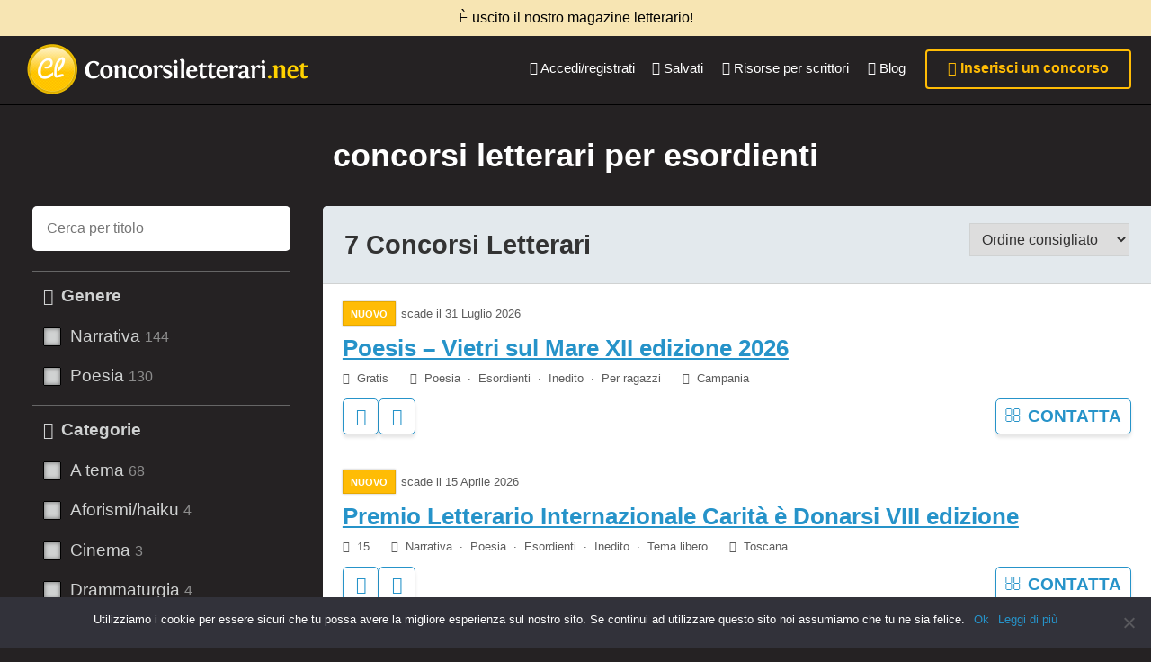

--- FILE ---
content_type: text/html; charset=UTF-8
request_url: https://www.concorsiletterari.net/categorie/esordienti/
body_size: 241818
content:
<!DOCTYPE html>

<html lang="it-IT" class="upx">


<head>
    <meta charset="UTF-8">
    <meta name="viewport" content="width=device-width, initial-scale=1">
            <link rel="icon" href="https://www.concorsiletterari.net/wp-content/uploads/2025/06/icon-logo-clnet-1-100x100.ico" sizes="32x32" />
<link rel="icon" href="https://www.concorsiletterari.net/wp-content/uploads/2025/06/icon-logo-clnet-1.ico" sizes="192x192" />
<link rel="apple-touch-icon" href="https://www.concorsiletterari.net/wp-content/uploads/2025/06/icon-logo-clnet-1.ico" />
<meta name="msapplication-TileImage" content="https://www.concorsiletterari.net/wp-content/uploads/2025/06/icon-logo-clnet-1.ico" />
    
        <meta name="msapplication-TileColor" content="#ffffff">
    <meta name="theme-color" content="#ffffff">

    <link rel="preconnect" href="https://connect.facebook.net">
    <link rel="preconnect" href="https://www.google-analytics.com">

    <meta name='robots' content='index, follow, max-image-preview:large, max-snippet:-1, max-video-preview:-1' />
	<style>img:is([sizes="auto" i], [sizes^="auto," i]) { contain-intrinsic-size: 3000px 1500px }</style>
	
	<!-- This site is optimized with the Yoast SEO plugin v25.2 - https://yoast.com/wordpress/plugins/seo/ -->
	<title>concorsi letterari per esordienti</title>
	<meta name="description" content="Scopri tutti i concorsi letterari per esordienti. Scopri i premi di narrativa e di poesie tramite la ricerca avanzata per concorsi letterari per esordienti." />
	<link rel="canonical" href="https://www.concorsiletterari.net/categorie/esordienti/" />
	<meta property="og:locale" content="it_IT" />
	<meta property="og:type" content="article" />
	<meta property="og:title" content="concorsi letterari per esordienti" />
	<meta property="og:description" content="Scopri tutti i concorsi letterari per esordienti. Scopri i premi di narrativa e di poesie tramite la ricerca avanzata per concorsi letterari per esordienti." />
	<meta property="og:url" content="https://www.concorsiletterari.net/categorie/esordienti/" />
	<meta property="og:site_name" content="Concorsiletterari.net" />
	<meta name="twitter:card" content="summary_large_image" />
	<script type="application/ld+json" class="yoast-schema-graph">{"@context":"https://schema.org","@graph":[{"@type":"CollectionPage","@id":"https://www.concorsiletterari.net/categorie/esordienti/","url":"https://www.concorsiletterari.net/categorie/esordienti/","name":"concorsi letterari per esordienti","isPartOf":{"@id":"https://www.concorsiletterari.net/#website"},"description":"Scopri tutti i concorsi letterari per esordienti. Scopri i premi di narrativa e di poesie tramite la ricerca avanzata per concorsi letterari per esordienti.","breadcrumb":{"@id":"https://www.concorsiletterari.net/categorie/esordienti/#breadcrumb"},"inLanguage":"it-IT"},{"@type":"BreadcrumbList","@id":"https://www.concorsiletterari.net/categorie/esordienti/#breadcrumb","itemListElement":[{"@type":"ListItem","position":1,"name":"Home","item":"https://www.concorsiletterari.net/"},{"@type":"ListItem","position":2,"name":"Esordienti"}]},{"@type":"WebSite","@id":"https://www.concorsiletterari.net/#website","url":"https://www.concorsiletterari.net/","name":"Concorsiletterari.net","description":"La lettura non permette di camminare, ma permette di respirare","publisher":{"@id":"https://www.concorsiletterari.net/#organization"},"potentialAction":[{"@type":"SearchAction","target":{"@type":"EntryPoint","urlTemplate":"https://www.concorsiletterari.net/?s={search_term_string}"},"query-input":{"@type":"PropertyValueSpecification","valueRequired":true,"valueName":"search_term_string"}}],"inLanguage":"it-IT"},{"@type":"Organization","@id":"https://www.concorsiletterari.net/#organization","name":"Concorsiletterari.net","url":"https://www.concorsiletterari.net/","logo":{"@type":"ImageObject","inLanguage":"it-IT","@id":"https://www.concorsiletterari.net/#/schema/logo/image/","url":"https://www.concorsiletterari.net/wp-content/uploads/2025/06/icon-logo-clnet-1.ico","contentUrl":"https://www.concorsiletterari.net/wp-content/uploads/2025/06/icon-logo-clnet-1.ico","width":256,"height":256,"caption":"Concorsiletterari.net"},"image":{"@id":"https://www.concorsiletterari.net/#/schema/logo/image/"}}]}</script>
	<!-- / Yoast SEO plugin. -->


<link rel="alternate" type="application/rss+xml" title="Concorsiletterari.net &raquo; Feed" href="https://www.concorsiletterari.net/feed/" />
<link rel="alternate" type="application/rss+xml" title="Concorsiletterari.net &raquo; Feed dei commenti" href="https://www.concorsiletterari.net/comments/feed/" />
<link rel="alternate" type="application/rss+xml" title="Feed Concorsiletterari.net &raquo; Esordienti Categoria" href="https://www.concorsiletterari.net/categorie/esordienti/feed/" />
<meta property="og:image" content="https://www.concorsiletterari.net/wp-content/themes/concorsiletterari/assets/images/clnet.jpg"/>
<style id='classic-theme-styles-inline-css' type='text/css'>
/*! This file is auto-generated */
.wp-block-button__link{color:#fff;background-color:#32373c;border-radius:9999px;box-shadow:none;text-decoration:none;padding:calc(.667em + 2px) calc(1.333em + 2px);font-size:1.125em}.wp-block-file__button{background:#32373c;color:#fff;text-decoration:none}
</style>
<style id='global-styles-inline-css' type='text/css'>
:root{--wp--preset--aspect-ratio--square: 1;--wp--preset--aspect-ratio--4-3: 4/3;--wp--preset--aspect-ratio--3-4: 3/4;--wp--preset--aspect-ratio--3-2: 3/2;--wp--preset--aspect-ratio--2-3: 2/3;--wp--preset--aspect-ratio--16-9: 16/9;--wp--preset--aspect-ratio--9-16: 9/16;--wp--preset--color--black: #000000;--wp--preset--color--cyan-bluish-gray: #abb8c3;--wp--preset--color--white: #ffffff;--wp--preset--color--pale-pink: #f78da7;--wp--preset--color--vivid-red: #cf2e2e;--wp--preset--color--luminous-vivid-orange: #ff6900;--wp--preset--color--luminous-vivid-amber: #fcb900;--wp--preset--color--light-green-cyan: #7bdcb5;--wp--preset--color--vivid-green-cyan: #00d084;--wp--preset--color--pale-cyan-blue: #8ed1fc;--wp--preset--color--vivid-cyan-blue: #0693e3;--wp--preset--color--vivid-purple: #9b51e0;--wp--preset--gradient--vivid-cyan-blue-to-vivid-purple: linear-gradient(135deg,rgba(6,147,227,1) 0%,rgb(155,81,224) 100%);--wp--preset--gradient--light-green-cyan-to-vivid-green-cyan: linear-gradient(135deg,rgb(122,220,180) 0%,rgb(0,208,130) 100%);--wp--preset--gradient--luminous-vivid-amber-to-luminous-vivid-orange: linear-gradient(135deg,rgba(252,185,0,1) 0%,rgba(255,105,0,1) 100%);--wp--preset--gradient--luminous-vivid-orange-to-vivid-red: linear-gradient(135deg,rgba(255,105,0,1) 0%,rgb(207,46,46) 100%);--wp--preset--gradient--very-light-gray-to-cyan-bluish-gray: linear-gradient(135deg,rgb(238,238,238) 0%,rgb(169,184,195) 100%);--wp--preset--gradient--cool-to-warm-spectrum: linear-gradient(135deg,rgb(74,234,220) 0%,rgb(151,120,209) 20%,rgb(207,42,186) 40%,rgb(238,44,130) 60%,rgb(251,105,98) 80%,rgb(254,248,76) 100%);--wp--preset--gradient--blush-light-purple: linear-gradient(135deg,rgb(255,206,236) 0%,rgb(152,150,240) 100%);--wp--preset--gradient--blush-bordeaux: linear-gradient(135deg,rgb(254,205,165) 0%,rgb(254,45,45) 50%,rgb(107,0,62) 100%);--wp--preset--gradient--luminous-dusk: linear-gradient(135deg,rgb(255,203,112) 0%,rgb(199,81,192) 50%,rgb(65,88,208) 100%);--wp--preset--gradient--pale-ocean: linear-gradient(135deg,rgb(255,245,203) 0%,rgb(182,227,212) 50%,rgb(51,167,181) 100%);--wp--preset--gradient--electric-grass: linear-gradient(135deg,rgb(202,248,128) 0%,rgb(113,206,126) 100%);--wp--preset--gradient--midnight: linear-gradient(135deg,rgb(2,3,129) 0%,rgb(40,116,252) 100%);--wp--preset--font-size--small: 13px;--wp--preset--font-size--medium: 20px;--wp--preset--font-size--large: 36px;--wp--preset--font-size--x-large: 42px;--wp--preset--spacing--20: 0.44rem;--wp--preset--spacing--30: 0.67rem;--wp--preset--spacing--40: 1rem;--wp--preset--spacing--50: 1.5rem;--wp--preset--spacing--60: 2.25rem;--wp--preset--spacing--70: 3.38rem;--wp--preset--spacing--80: 5.06rem;--wp--preset--shadow--natural: 6px 6px 9px rgba(0, 0, 0, 0.2);--wp--preset--shadow--deep: 12px 12px 50px rgba(0, 0, 0, 0.4);--wp--preset--shadow--sharp: 6px 6px 0px rgba(0, 0, 0, 0.2);--wp--preset--shadow--outlined: 6px 6px 0px -3px rgba(255, 255, 255, 1), 6px 6px rgba(0, 0, 0, 1);--wp--preset--shadow--crisp: 6px 6px 0px rgba(0, 0, 0, 1);}:where(.is-layout-flex){gap: 0.5em;}:where(.is-layout-grid){gap: 0.5em;}body .is-layout-flex{display: flex;}.is-layout-flex{flex-wrap: wrap;align-items: center;}.is-layout-flex > :is(*, div){margin: 0;}body .is-layout-grid{display: grid;}.is-layout-grid > :is(*, div){margin: 0;}:where(.wp-block-columns.is-layout-flex){gap: 2em;}:where(.wp-block-columns.is-layout-grid){gap: 2em;}:where(.wp-block-post-template.is-layout-flex){gap: 1.25em;}:where(.wp-block-post-template.is-layout-grid){gap: 1.25em;}.has-black-color{color: var(--wp--preset--color--black) !important;}.has-cyan-bluish-gray-color{color: var(--wp--preset--color--cyan-bluish-gray) !important;}.has-white-color{color: var(--wp--preset--color--white) !important;}.has-pale-pink-color{color: var(--wp--preset--color--pale-pink) !important;}.has-vivid-red-color{color: var(--wp--preset--color--vivid-red) !important;}.has-luminous-vivid-orange-color{color: var(--wp--preset--color--luminous-vivid-orange) !important;}.has-luminous-vivid-amber-color{color: var(--wp--preset--color--luminous-vivid-amber) !important;}.has-light-green-cyan-color{color: var(--wp--preset--color--light-green-cyan) !important;}.has-vivid-green-cyan-color{color: var(--wp--preset--color--vivid-green-cyan) !important;}.has-pale-cyan-blue-color{color: var(--wp--preset--color--pale-cyan-blue) !important;}.has-vivid-cyan-blue-color{color: var(--wp--preset--color--vivid-cyan-blue) !important;}.has-vivid-purple-color{color: var(--wp--preset--color--vivid-purple) !important;}.has-black-background-color{background-color: var(--wp--preset--color--black) !important;}.has-cyan-bluish-gray-background-color{background-color: var(--wp--preset--color--cyan-bluish-gray) !important;}.has-white-background-color{background-color: var(--wp--preset--color--white) !important;}.has-pale-pink-background-color{background-color: var(--wp--preset--color--pale-pink) !important;}.has-vivid-red-background-color{background-color: var(--wp--preset--color--vivid-red) !important;}.has-luminous-vivid-orange-background-color{background-color: var(--wp--preset--color--luminous-vivid-orange) !important;}.has-luminous-vivid-amber-background-color{background-color: var(--wp--preset--color--luminous-vivid-amber) !important;}.has-light-green-cyan-background-color{background-color: var(--wp--preset--color--light-green-cyan) !important;}.has-vivid-green-cyan-background-color{background-color: var(--wp--preset--color--vivid-green-cyan) !important;}.has-pale-cyan-blue-background-color{background-color: var(--wp--preset--color--pale-cyan-blue) !important;}.has-vivid-cyan-blue-background-color{background-color: var(--wp--preset--color--vivid-cyan-blue) !important;}.has-vivid-purple-background-color{background-color: var(--wp--preset--color--vivid-purple) !important;}.has-black-border-color{border-color: var(--wp--preset--color--black) !important;}.has-cyan-bluish-gray-border-color{border-color: var(--wp--preset--color--cyan-bluish-gray) !important;}.has-white-border-color{border-color: var(--wp--preset--color--white) !important;}.has-pale-pink-border-color{border-color: var(--wp--preset--color--pale-pink) !important;}.has-vivid-red-border-color{border-color: var(--wp--preset--color--vivid-red) !important;}.has-luminous-vivid-orange-border-color{border-color: var(--wp--preset--color--luminous-vivid-orange) !important;}.has-luminous-vivid-amber-border-color{border-color: var(--wp--preset--color--luminous-vivid-amber) !important;}.has-light-green-cyan-border-color{border-color: var(--wp--preset--color--light-green-cyan) !important;}.has-vivid-green-cyan-border-color{border-color: var(--wp--preset--color--vivid-green-cyan) !important;}.has-pale-cyan-blue-border-color{border-color: var(--wp--preset--color--pale-cyan-blue) !important;}.has-vivid-cyan-blue-border-color{border-color: var(--wp--preset--color--vivid-cyan-blue) !important;}.has-vivid-purple-border-color{border-color: var(--wp--preset--color--vivid-purple) !important;}.has-vivid-cyan-blue-to-vivid-purple-gradient-background{background: var(--wp--preset--gradient--vivid-cyan-blue-to-vivid-purple) !important;}.has-light-green-cyan-to-vivid-green-cyan-gradient-background{background: var(--wp--preset--gradient--light-green-cyan-to-vivid-green-cyan) !important;}.has-luminous-vivid-amber-to-luminous-vivid-orange-gradient-background{background: var(--wp--preset--gradient--luminous-vivid-amber-to-luminous-vivid-orange) !important;}.has-luminous-vivid-orange-to-vivid-red-gradient-background{background: var(--wp--preset--gradient--luminous-vivid-orange-to-vivid-red) !important;}.has-very-light-gray-to-cyan-bluish-gray-gradient-background{background: var(--wp--preset--gradient--very-light-gray-to-cyan-bluish-gray) !important;}.has-cool-to-warm-spectrum-gradient-background{background: var(--wp--preset--gradient--cool-to-warm-spectrum) !important;}.has-blush-light-purple-gradient-background{background: var(--wp--preset--gradient--blush-light-purple) !important;}.has-blush-bordeaux-gradient-background{background: var(--wp--preset--gradient--blush-bordeaux) !important;}.has-luminous-dusk-gradient-background{background: var(--wp--preset--gradient--luminous-dusk) !important;}.has-pale-ocean-gradient-background{background: var(--wp--preset--gradient--pale-ocean) !important;}.has-electric-grass-gradient-background{background: var(--wp--preset--gradient--electric-grass) !important;}.has-midnight-gradient-background{background: var(--wp--preset--gradient--midnight) !important;}.has-small-font-size{font-size: var(--wp--preset--font-size--small) !important;}.has-medium-font-size{font-size: var(--wp--preset--font-size--medium) !important;}.has-large-font-size{font-size: var(--wp--preset--font-size--large) !important;}.has-x-large-font-size{font-size: var(--wp--preset--font-size--x-large) !important;}
:where(.wp-block-post-template.is-layout-flex){gap: 1.25em;}:where(.wp-block-post-template.is-layout-grid){gap: 1.25em;}
:where(.wp-block-columns.is-layout-flex){gap: 2em;}:where(.wp-block-columns.is-layout-grid){gap: 2em;}
:root :where(.wp-block-pullquote){font-size: 1.5em;line-height: 1.6;}
</style>
<style id='woocommerce-inline-inline-css' type='text/css'>
.woocommerce form .form-row .required { visibility: visible; }
</style>
<link rel='stylesheet' id='wpo_min-header-0-css' async defer href='https://www.concorsiletterari.net/wp-content/cache/wpo-minify/1768647216/assets/wpo-minify-header-b1db5b07.min.css?ver=1.1.10' type='text/css' media='all' />
<script type="text/javascript">
            window._nslDOMReady = function (callback) {
                if ( document.readyState === "complete" || document.readyState === "interactive" ) {
                    callback();
                } else {
                    document.addEventListener( "DOMContentLoaded", callback );
                }
            };
            </script><script id="jquery-core-js">/*! jQuery v3.7.1 | (c) OpenJS Foundation and other contributors | jquery.org/license */
!function(e,t){"use strict";"object"==typeof module&&"object"==typeof module.exports?module.exports=e.document?t(e,!0):function(e){if(!e.document)throw new Error("jQuery requires a window with a document");return t(e)}:t(e)}("undefined"!=typeof window?window:this,function(ie,e){"use strict";var oe=[],r=Object.getPrototypeOf,ae=oe.slice,g=oe.flat?function(e){return oe.flat.call(e)}:function(e){return oe.concat.apply([],e)},s=oe.push,se=oe.indexOf,n={},i=n.toString,ue=n.hasOwnProperty,o=ue.toString,a=o.call(Object),le={},v=function(e){return"function"==typeof e&&"number"!=typeof e.nodeType&&"function"!=typeof e.item},y=function(e){return null!=e&&e===e.window},C=ie.document,u={type:!0,src:!0,nonce:!0,noModule:!0};function m(e,t,n){var r,i,o=(n=n||C).createElement("script");if(o.text=e,t)for(r in u)(i=t[r]||t.getAttribute&&t.getAttribute(r))&&o.setAttribute(r,i);n.head.appendChild(o).parentNode.removeChild(o)}function x(e){return null==e?e+"":"object"==typeof e||"function"==typeof e?n[i.call(e)]||"object":typeof e}var t="3.7.1",l=/HTML$/i,ce=function(e,t){return new ce.fn.init(e,t)};function c(e){var t=!!e&&"length"in e&&e.length,n=x(e);return!v(e)&&!y(e)&&("array"===n||0===t||"number"==typeof t&&0<t&&t-1 in e)}function fe(e,t){return e.nodeName&&e.nodeName.toLowerCase()===t.toLowerCase()}ce.fn=ce.prototype={jquery:t,constructor:ce,length:0,toArray:function(){return ae.call(this)},get:function(e){return null==e?ae.call(this):e<0?this[e+this.length]:this[e]},pushStack:function(e){var t=ce.merge(this.constructor(),e);return t.prevObject=this,t},each:function(e){return ce.each(this,e)},map:function(n){return this.pushStack(ce.map(this,function(e,t){return n.call(e,t,e)}))},slice:function(){return this.pushStack(ae.apply(this,arguments))},first:function(){return this.eq(0)},last:function(){return this.eq(-1)},even:function(){return this.pushStack(ce.grep(this,function(e,t){return(t+1)%2}))},odd:function(){return this.pushStack(ce.grep(this,function(e,t){return t%2}))},eq:function(e){var t=this.length,n=+e+(e<0?t:0);return this.pushStack(0<=n&&n<t?[this[n]]:[])},end:function(){return this.prevObject||this.constructor()},push:s,sort:oe.sort,splice:oe.splice},ce.extend=ce.fn.extend=function(){var e,t,n,r,i,o,a=arguments[0]||{},s=1,u=arguments.length,l=!1;for("boolean"==typeof a&&(l=a,a=arguments[s]||{},s++),"object"==typeof a||v(a)||(a={}),s===u&&(a=this,s--);s<u;s++)if(null!=(e=arguments[s]))for(t in e)r=e[t],"__proto__"!==t&&a!==r&&(l&&r&&(ce.isPlainObject(r)||(i=Array.isArray(r)))?(n=a[t],o=i&&!Array.isArray(n)?[]:i||ce.isPlainObject(n)?n:{},i=!1,a[t]=ce.extend(l,o,r)):void 0!==r&&(a[t]=r));return a},ce.extend({expando:"jQuery"+(t+Math.random()).replace(/\D/g,""),isReady:!0,error:function(e){throw new Error(e)},noop:function(){},isPlainObject:function(e){var t,n;return!(!e||"[object Object]"!==i.call(e))&&(!(t=r(e))||"function"==typeof(n=ue.call(t,"constructor")&&t.constructor)&&o.call(n)===a)},isEmptyObject:function(e){var t;for(t in e)return!1;return!0},globalEval:function(e,t,n){m(e,{nonce:t&&t.nonce},n)},each:function(e,t){var n,r=0;if(c(e)){for(n=e.length;r<n;r++)if(!1===t.call(e[r],r,e[r]))break}else for(r in e)if(!1===t.call(e[r],r,e[r]))break;return e},text:function(e){var t,n="",r=0,i=e.nodeType;if(!i)while(t=e[r++])n+=ce.text(t);return 1===i||11===i?e.textContent:9===i?e.documentElement.textContent:3===i||4===i?e.nodeValue:n},makeArray:function(e,t){var n=t||[];return null!=e&&(c(Object(e))?ce.merge(n,"string"==typeof e?[e]:e):s.call(n,e)),n},inArray:function(e,t,n){return null==t?-1:se.call(t,e,n)},isXMLDoc:function(e){var t=e&&e.namespaceURI,n=e&&(e.ownerDocument||e).documentElement;return!l.test(t||n&&n.nodeName||"HTML")},merge:function(e,t){for(var n=+t.length,r=0,i=e.length;r<n;r++)e[i++]=t[r];return e.length=i,e},grep:function(e,t,n){for(var r=[],i=0,o=e.length,a=!n;i<o;i++)!t(e[i],i)!==a&&r.push(e[i]);return r},map:function(e,t,n){var r,i,o=0,a=[];if(c(e))for(r=e.length;o<r;o++)null!=(i=t(e[o],o,n))&&a.push(i);else for(o in e)null!=(i=t(e[o],o,n))&&a.push(i);return g(a)},guid:1,support:le}),"function"==typeof Symbol&&(ce.fn[Symbol.iterator]=oe[Symbol.iterator]),ce.each("Boolean Number String Function Array Date RegExp Object Error Symbol".split(" "),function(e,t){n["[object "+t+"]"]=t.toLowerCase()});var pe=oe.pop,de=oe.sort,he=oe.splice,ge="[\\x20\\t\\r\\n\\f]",ve=new RegExp("^"+ge+"+|((?:^|[^\\\\])(?:\\\\.)*)"+ge+"+$","g");ce.contains=function(e,t){var n=t&&t.parentNode;return e===n||!(!n||1!==n.nodeType||!(e.contains?e.contains(n):e.compareDocumentPosition&&16&e.compareDocumentPosition(n)))};var f=/([\0-\x1f\x7f]|^-?\d)|^-$|[^\x80-\uFFFF\w-]/g;function p(e,t){return t?"\0"===e?"\ufffd":e.slice(0,-1)+"\\"+e.charCodeAt(e.length-1).toString(16)+" ":"\\"+e}ce.escapeSelector=function(e){return(e+"").replace(f,p)};var ye=C,me=s;!function(){var e,b,w,o,a,T,r,C,d,i,k=me,S=ce.expando,E=0,n=0,s=W(),c=W(),u=W(),h=W(),l=function(e,t){return e===t&&(a=!0),0},f="checked|selected|async|autofocus|autoplay|controls|defer|disabled|hidden|ismap|loop|multiple|open|readonly|required|scoped",t="(?:\\\\[\\da-fA-F]{1,6}"+ge+"?|\\\\[^\\r\\n\\f]|[\\w-]|[^\0-\\x7f])+",p="\\["+ge+"*("+t+")(?:"+ge+"*([*^$|!~]?=)"+ge+"*(?:'((?:\\\\.|[^\\\\'])*)'|\"((?:\\\\.|[^\\\\\"])*)\"|("+t+"))|)"+ge+"*\\]",g=":("+t+")(?:\\((('((?:\\\\.|[^\\\\'])*)'|\"((?:\\\\.|[^\\\\\"])*)\")|((?:\\\\.|[^\\\\()[\\]]|"+p+")*)|.*)\\)|)",v=new RegExp(ge+"+","g"),y=new RegExp("^"+ge+"*,"+ge+"*"),m=new RegExp("^"+ge+"*([>+~]|"+ge+")"+ge+"*"),x=new RegExp(ge+"|>"),j=new RegExp(g),A=new RegExp("^"+t+"$"),D={ID:new RegExp("^#("+t+")"),CLASS:new RegExp("^\\.("+t+")"),TAG:new RegExp("^("+t+"|[*])"),ATTR:new RegExp("^"+p),PSEUDO:new RegExp("^"+g),CHILD:new RegExp("^:(only|first|last|nth|nth-last)-(child|of-type)(?:\\("+ge+"*(even|odd|(([+-]|)(\\d*)n|)"+ge+"*(?:([+-]|)"+ge+"*(\\d+)|))"+ge+"*\\)|)","i"),bool:new RegExp("^(?:"+f+")$","i"),needsContext:new RegExp("^"+ge+"*[>+~]|:(even|odd|eq|gt|lt|nth|first|last)(?:\\("+ge+"*((?:-\\d)?\\d*)"+ge+"*\\)|)(?=[^-]|$)","i")},N=/^(?:input|select|textarea|button)$/i,q=/^h\d$/i,L=/^(?:#([\w-]+)|(\w+)|\.([\w-]+))$/,H=/[+~]/,O=new RegExp("\\\\[\\da-fA-F]{1,6}"+ge+"?|\\\\([^\\r\\n\\f])","g"),P=function(e,t){var n="0x"+e.slice(1)-65536;return t||(n<0?String.fromCharCode(n+65536):String.fromCharCode(n>>10|55296,1023&n|56320))},M=function(){V()},R=J(function(e){return!0===e.disabled&&fe(e,"fieldset")},{dir:"parentNode",next:"legend"});try{k.apply(oe=ae.call(ye.childNodes),ye.childNodes),oe[ye.childNodes.length].nodeType}catch(e){k={apply:function(e,t){me.apply(e,ae.call(t))},call:function(e){me.apply(e,ae.call(arguments,1))}}}function I(t,e,n,r){var i,o,a,s,u,l,c,f=e&&e.ownerDocument,p=e?e.nodeType:9;if(n=n||[],"string"!=typeof t||!t||1!==p&&9!==p&&11!==p)return n;if(!r&&(V(e),e=e||T,C)){if(11!==p&&(u=L.exec(t)))if(i=u[1]){if(9===p){if(!(a=e.getElementById(i)))return n;if(a.id===i)return k.call(n,a),n}else if(f&&(a=f.getElementById(i))&&I.contains(e,a)&&a.id===i)return k.call(n,a),n}else{if(u[2])return k.apply(n,e.getElementsByTagName(t)),n;if((i=u[3])&&e.getElementsByClassName)return k.apply(n,e.getElementsByClassName(i)),n}if(!(h[t+" "]||d&&d.test(t))){if(c=t,f=e,1===p&&(x.test(t)||m.test(t))){(f=H.test(t)&&U(e.parentNode)||e)==e&&le.scope||((s=e.getAttribute("id"))?s=ce.escapeSelector(s):e.setAttribute("id",s=S)),o=(l=Y(t)).length;while(o--)l[o]=(s?"#"+s:":scope")+" "+Q(l[o]);c=l.join(",")}try{return k.apply(n,f.querySelectorAll(c)),n}catch(e){h(t,!0)}finally{s===S&&e.removeAttribute("id")}}}return re(t.replace(ve,"$1"),e,n,r)}function W(){var r=[];return function e(t,n){return r.push(t+" ")>b.cacheLength&&delete e[r.shift()],e[t+" "]=n}}function F(e){return e[S]=!0,e}function $(e){var t=T.createElement("fieldset");try{return!!e(t)}catch(e){return!1}finally{t.parentNode&&t.parentNode.removeChild(t),t=null}}function B(t){return function(e){return fe(e,"input")&&e.type===t}}function _(t){return function(e){return(fe(e,"input")||fe(e,"button"))&&e.type===t}}function z(t){return function(e){return"form"in e?e.parentNode&&!1===e.disabled?"label"in e?"label"in e.parentNode?e.parentNode.disabled===t:e.disabled===t:e.isDisabled===t||e.isDisabled!==!t&&R(e)===t:e.disabled===t:"label"in e&&e.disabled===t}}function X(a){return F(function(o){return o=+o,F(function(e,t){var n,r=a([],e.length,o),i=r.length;while(i--)e[n=r[i]]&&(e[n]=!(t[n]=e[n]))})})}function U(e){return e&&"undefined"!=typeof e.getElementsByTagName&&e}function V(e){var t,n=e?e.ownerDocument||e:ye;return n!=T&&9===n.nodeType&&n.documentElement&&(r=(T=n).documentElement,C=!ce.isXMLDoc(T),i=r.matches||r.webkitMatchesSelector||r.msMatchesSelector,r.msMatchesSelector&&ye!=T&&(t=T.defaultView)&&t.top!==t&&t.addEventListener("unload",M),le.getById=$(function(e){return r.appendChild(e).id=ce.expando,!T.getElementsByName||!T.getElementsByName(ce.expando).length}),le.disconnectedMatch=$(function(e){return i.call(e,"*")}),le.scope=$(function(){return T.querySelectorAll(":scope")}),le.cssHas=$(function(){try{return T.querySelector(":has(*,:jqfake)"),!1}catch(e){return!0}}),le.getById?(b.filter.ID=function(e){var t=e.replace(O,P);return function(e){return e.getAttribute("id")===t}},b.find.ID=function(e,t){if("undefined"!=typeof t.getElementById&&C){var n=t.getElementById(e);return n?[n]:[]}}):(b.filter.ID=function(e){var n=e.replace(O,P);return function(e){var t="undefined"!=typeof e.getAttributeNode&&e.getAttributeNode("id");return t&&t.value===n}},b.find.ID=function(e,t){if("undefined"!=typeof t.getElementById&&C){var n,r,i,o=t.getElementById(e);if(o){if((n=o.getAttributeNode("id"))&&n.value===e)return[o];i=t.getElementsByName(e),r=0;while(o=i[r++])if((n=o.getAttributeNode("id"))&&n.value===e)return[o]}return[]}}),b.find.TAG=function(e,t){return"undefined"!=typeof t.getElementsByTagName?t.getElementsByTagName(e):t.querySelectorAll(e)},b.find.CLASS=function(e,t){if("undefined"!=typeof t.getElementsByClassName&&C)return t.getElementsByClassName(e)},d=[],$(function(e){var t;r.appendChild(e).innerHTML="<a id='"+S+"' href='' disabled='disabled'></a><select id='"+S+"-\r\\' disabled='disabled'><option selected=''></option></select>",e.querySelectorAll("[selected]").length||d.push("\\["+ge+"*(?:value|"+f+")"),e.querySelectorAll("[id~="+S+"-]").length||d.push("~="),e.querySelectorAll("a#"+S+"+*").length||d.push(".#.+[+~]"),e.querySelectorAll(":checked").length||d.push(":checked"),(t=T.createElement("input")).setAttribute("type","hidden"),e.appendChild(t).setAttribute("name","D"),r.appendChild(e).disabled=!0,2!==e.querySelectorAll(":disabled").length&&d.push(":enabled",":disabled"),(t=T.createElement("input")).setAttribute("name",""),e.appendChild(t),e.querySelectorAll("[name='']").length||d.push("\\["+ge+"*name"+ge+"*="+ge+"*(?:''|\"\")")}),le.cssHas||d.push(":has"),d=d.length&&new RegExp(d.join("|")),l=function(e,t){if(e===t)return a=!0,0;var n=!e.compareDocumentPosition-!t.compareDocumentPosition;return n||(1&(n=(e.ownerDocument||e)==(t.ownerDocument||t)?e.compareDocumentPosition(t):1)||!le.sortDetached&&t.compareDocumentPosition(e)===n?e===T||e.ownerDocument==ye&&I.contains(ye,e)?-1:t===T||t.ownerDocument==ye&&I.contains(ye,t)?1:o?se.call(o,e)-se.call(o,t):0:4&n?-1:1)}),T}for(e in I.matches=function(e,t){return I(e,null,null,t)},I.matchesSelector=function(e,t){if(V(e),C&&!h[t+" "]&&(!d||!d.test(t)))try{var n=i.call(e,t);if(n||le.disconnectedMatch||e.document&&11!==e.document.nodeType)return n}catch(e){h(t,!0)}return 0<I(t,T,null,[e]).length},I.contains=function(e,t){return(e.ownerDocument||e)!=T&&V(e),ce.contains(e,t)},I.attr=function(e,t){(e.ownerDocument||e)!=T&&V(e);var n=b.attrHandle[t.toLowerCase()],r=n&&ue.call(b.attrHandle,t.toLowerCase())?n(e,t,!C):void 0;return void 0!==r?r:e.getAttribute(t)},I.error=function(e){throw new Error("Syntax error, unrecognized expression: "+e)},ce.uniqueSort=function(e){var t,n=[],r=0,i=0;if(a=!le.sortStable,o=!le.sortStable&&ae.call(e,0),de.call(e,l),a){while(t=e[i++])t===e[i]&&(r=n.push(i));while(r--)he.call(e,n[r],1)}return o=null,e},ce.fn.uniqueSort=function(){return this.pushStack(ce.uniqueSort(ae.apply(this)))},(b=ce.expr={cacheLength:50,createPseudo:F,match:D,attrHandle:{},find:{},relative:{">":{dir:"parentNode",first:!0}," ":{dir:"parentNode"},"+":{dir:"previousSibling",first:!0},"~":{dir:"previousSibling"}},preFilter:{ATTR:function(e){return e[1]=e[1].replace(O,P),e[3]=(e[3]||e[4]||e[5]||"").replace(O,P),"~="===e[2]&&(e[3]=" "+e[3]+" "),e.slice(0,4)},CHILD:function(e){return e[1]=e[1].toLowerCase(),"nth"===e[1].slice(0,3)?(e[3]||I.error(e[0]),e[4]=+(e[4]?e[5]+(e[6]||1):2*("even"===e[3]||"odd"===e[3])),e[5]=+(e[7]+e[8]||"odd"===e[3])):e[3]&&I.error(e[0]),e},PSEUDO:function(e){var t,n=!e[6]&&e[2];return D.CHILD.test(e[0])?null:(e[3]?e[2]=e[4]||e[5]||"":n&&j.test(n)&&(t=Y(n,!0))&&(t=n.indexOf(")",n.length-t)-n.length)&&(e[0]=e[0].slice(0,t),e[2]=n.slice(0,t)),e.slice(0,3))}},filter:{TAG:function(e){var t=e.replace(O,P).toLowerCase();return"*"===e?function(){return!0}:function(e){return fe(e,t)}},CLASS:function(e){var t=s[e+" "];return t||(t=new RegExp("(^|"+ge+")"+e+"("+ge+"|$)"))&&s(e,function(e){return t.test("string"==typeof e.className&&e.className||"undefined"!=typeof e.getAttribute&&e.getAttribute("class")||"")})},ATTR:function(n,r,i){return function(e){var t=I.attr(e,n);return null==t?"!="===r:!r||(t+="","="===r?t===i:"!="===r?t!==i:"^="===r?i&&0===t.indexOf(i):"*="===r?i&&-1<t.indexOf(i):"$="===r?i&&t.slice(-i.length)===i:"~="===r?-1<(" "+t.replace(v," ")+" ").indexOf(i):"|="===r&&(t===i||t.slice(0,i.length+1)===i+"-"))}},CHILD:function(d,e,t,h,g){var v="nth"!==d.slice(0,3),y="last"!==d.slice(-4),m="of-type"===e;return 1===h&&0===g?function(e){return!!e.parentNode}:function(e,t,n){var r,i,o,a,s,u=v!==y?"nextSibling":"previousSibling",l=e.parentNode,c=m&&e.nodeName.toLowerCase(),f=!n&&!m,p=!1;if(l){if(v){while(u){o=e;while(o=o[u])if(m?fe(o,c):1===o.nodeType)return!1;s=u="only"===d&&!s&&"nextSibling"}return!0}if(s=[y?l.firstChild:l.lastChild],y&&f){p=(a=(r=(i=l[S]||(l[S]={}))[d]||[])[0]===E&&r[1])&&r[2],o=a&&l.childNodes[a];while(o=++a&&o&&o[u]||(p=a=0)||s.pop())if(1===o.nodeType&&++p&&o===e){i[d]=[E,a,p];break}}else if(f&&(p=a=(r=(i=e[S]||(e[S]={}))[d]||[])[0]===E&&r[1]),!1===p)while(o=++a&&o&&o[u]||(p=a=0)||s.pop())if((m?fe(o,c):1===o.nodeType)&&++p&&(f&&((i=o[S]||(o[S]={}))[d]=[E,p]),o===e))break;return(p-=g)===h||p%h==0&&0<=p/h}}},PSEUDO:function(e,o){var t,a=b.pseudos[e]||b.setFilters[e.toLowerCase()]||I.error("unsupported pseudo: "+e);return a[S]?a(o):1<a.length?(t=[e,e,"",o],b.setFilters.hasOwnProperty(e.toLowerCase())?F(function(e,t){var n,r=a(e,o),i=r.length;while(i--)e[n=se.call(e,r[i])]=!(t[n]=r[i])}):function(e){return a(e,0,t)}):a}},pseudos:{not:F(function(e){var r=[],i=[],s=ne(e.replace(ve,"$1"));return s[S]?F(function(e,t,n,r){var i,o=s(e,null,r,[]),a=e.length;while(a--)(i=o[a])&&(e[a]=!(t[a]=i))}):function(e,t,n){return r[0]=e,s(r,null,n,i),r[0]=null,!i.pop()}}),has:F(function(t){return function(e){return 0<I(t,e).length}}),contains:F(function(t){return t=t.replace(O,P),function(e){return-1<(e.textContent||ce.text(e)).indexOf(t)}}),lang:F(function(n){return A.test(n||"")||I.error("unsupported lang: "+n),n=n.replace(O,P).toLowerCase(),function(e){var t;do{if(t=C?e.lang:e.getAttribute("xml:lang")||e.getAttribute("lang"))return(t=t.toLowerCase())===n||0===t.indexOf(n+"-")}while((e=e.parentNode)&&1===e.nodeType);return!1}}),target:function(e){var t=ie.location&&ie.location.hash;return t&&t.slice(1)===e.id},root:function(e){return e===r},focus:function(e){return e===function(){try{return T.activeElement}catch(e){}}()&&T.hasFocus()&&!!(e.type||e.href||~e.tabIndex)},enabled:z(!1),disabled:z(!0),checked:function(e){return fe(e,"input")&&!!e.checked||fe(e,"option")&&!!e.selected},selected:function(e){return e.parentNode&&e.parentNode.selectedIndex,!0===e.selected},empty:function(e){for(e=e.firstChild;e;e=e.nextSibling)if(e.nodeType<6)return!1;return!0},parent:function(e){return!b.pseudos.empty(e)},header:function(e){return q.test(e.nodeName)},input:function(e){return N.test(e.nodeName)},button:function(e){return fe(e,"input")&&"button"===e.type||fe(e,"button")},text:function(e){var t;return fe(e,"input")&&"text"===e.type&&(null==(t=e.getAttribute("type"))||"text"===t.toLowerCase())},first:X(function(){return[0]}),last:X(function(e,t){return[t-1]}),eq:X(function(e,t,n){return[n<0?n+t:n]}),even:X(function(e,t){for(var n=0;n<t;n+=2)e.push(n);return e}),odd:X(function(e,t){for(var n=1;n<t;n+=2)e.push(n);return e}),lt:X(function(e,t,n){var r;for(r=n<0?n+t:t<n?t:n;0<=--r;)e.push(r);return e}),gt:X(function(e,t,n){for(var r=n<0?n+t:n;++r<t;)e.push(r);return e})}}).pseudos.nth=b.pseudos.eq,{radio:!0,checkbox:!0,file:!0,password:!0,image:!0})b.pseudos[e]=B(e);for(e in{submit:!0,reset:!0})b.pseudos[e]=_(e);function G(){}function Y(e,t){var n,r,i,o,a,s,u,l=c[e+" "];if(l)return t?0:l.slice(0);a=e,s=[],u=b.preFilter;while(a){for(o in n&&!(r=y.exec(a))||(r&&(a=a.slice(r[0].length)||a),s.push(i=[])),n=!1,(r=m.exec(a))&&(n=r.shift(),i.push({value:n,type:r[0].replace(ve," ")}),a=a.slice(n.length)),b.filter)!(r=D[o].exec(a))||u[o]&&!(r=u[o](r))||(n=r.shift(),i.push({value:n,type:o,matches:r}),a=a.slice(n.length));if(!n)break}return t?a.length:a?I.error(e):c(e,s).slice(0)}function Q(e){for(var t=0,n=e.length,r="";t<n;t++)r+=e[t].value;return r}function J(a,e,t){var s=e.dir,u=e.next,l=u||s,c=t&&"parentNode"===l,f=n++;return e.first?function(e,t,n){while(e=e[s])if(1===e.nodeType||c)return a(e,t,n);return!1}:function(e,t,n){var r,i,o=[E,f];if(n){while(e=e[s])if((1===e.nodeType||c)&&a(e,t,n))return!0}else while(e=e[s])if(1===e.nodeType||c)if(i=e[S]||(e[S]={}),u&&fe(e,u))e=e[s]||e;else{if((r=i[l])&&r[0]===E&&r[1]===f)return o[2]=r[2];if((i[l]=o)[2]=a(e,t,n))return!0}return!1}}function K(i){return 1<i.length?function(e,t,n){var r=i.length;while(r--)if(!i[r](e,t,n))return!1;return!0}:i[0]}function Z(e,t,n,r,i){for(var o,a=[],s=0,u=e.length,l=null!=t;s<u;s++)(o=e[s])&&(n&&!n(o,r,i)||(a.push(o),l&&t.push(s)));return a}function ee(d,h,g,v,y,e){return v&&!v[S]&&(v=ee(v)),y&&!y[S]&&(y=ee(y,e)),F(function(e,t,n,r){var i,o,a,s,u=[],l=[],c=t.length,f=e||function(e,t,n){for(var r=0,i=t.length;r<i;r++)I(e,t[r],n);return n}(h||"*",n.nodeType?[n]:n,[]),p=!d||!e&&h?f:Z(f,u,d,n,r);if(g?g(p,s=y||(e?d:c||v)?[]:t,n,r):s=p,v){i=Z(s,l),v(i,[],n,r),o=i.length;while(o--)(a=i[o])&&(s[l[o]]=!(p[l[o]]=a))}if(e){if(y||d){if(y){i=[],o=s.length;while(o--)(a=s[o])&&i.push(p[o]=a);y(null,s=[],i,r)}o=s.length;while(o--)(a=s[o])&&-1<(i=y?se.call(e,a):u[o])&&(e[i]=!(t[i]=a))}}else s=Z(s===t?s.splice(c,s.length):s),y?y(null,t,s,r):k.apply(t,s)})}function te(e){for(var i,t,n,r=e.length,o=b.relative[e[0].type],a=o||b.relative[" "],s=o?1:0,u=J(function(e){return e===i},a,!0),l=J(function(e){return-1<se.call(i,e)},a,!0),c=[function(e,t,n){var r=!o&&(n||t!=w)||((i=t).nodeType?u(e,t,n):l(e,t,n));return i=null,r}];s<r;s++)if(t=b.relative[e[s].type])c=[J(K(c),t)];else{if((t=b.filter[e[s].type].apply(null,e[s].matches))[S]){for(n=++s;n<r;n++)if(b.relative[e[n].type])break;return ee(1<s&&K(c),1<s&&Q(e.slice(0,s-1).concat({value:" "===e[s-2].type?"*":""})).replace(ve,"$1"),t,s<n&&te(e.slice(s,n)),n<r&&te(e=e.slice(n)),n<r&&Q(e))}c.push(t)}return K(c)}function ne(e,t){var n,v,y,m,x,r,i=[],o=[],a=u[e+" "];if(!a){t||(t=Y(e)),n=t.length;while(n--)(a=te(t[n]))[S]?i.push(a):o.push(a);(a=u(e,(v=o,m=0<(y=i).length,x=0<v.length,r=function(e,t,n,r,i){var o,a,s,u=0,l="0",c=e&&[],f=[],p=w,d=e||x&&b.find.TAG("*",i),h=E+=null==p?1:Math.random()||.1,g=d.length;for(i&&(w=t==T||t||i);l!==g&&null!=(o=d[l]);l++){if(x&&o){a=0,t||o.ownerDocument==T||(V(o),n=!C);while(s=v[a++])if(s(o,t||T,n)){k.call(r,o);break}i&&(E=h)}m&&((o=!s&&o)&&u--,e&&c.push(o))}if(u+=l,m&&l!==u){a=0;while(s=y[a++])s(c,f,t,n);if(e){if(0<u)while(l--)c[l]||f[l]||(f[l]=pe.call(r));f=Z(f)}k.apply(r,f),i&&!e&&0<f.length&&1<u+y.length&&ce.uniqueSort(r)}return i&&(E=h,w=p),c},m?F(r):r))).selector=e}return a}function re(e,t,n,r){var i,o,a,s,u,l="function"==typeof e&&e,c=!r&&Y(e=l.selector||e);if(n=n||[],1===c.length){if(2<(o=c[0]=c[0].slice(0)).length&&"ID"===(a=o[0]).type&&9===t.nodeType&&C&&b.relative[o[1].type]){if(!(t=(b.find.ID(a.matches[0].replace(O,P),t)||[])[0]))return n;l&&(t=t.parentNode),e=e.slice(o.shift().value.length)}i=D.needsContext.test(e)?0:o.length;while(i--){if(a=o[i],b.relative[s=a.type])break;if((u=b.find[s])&&(r=u(a.matches[0].replace(O,P),H.test(o[0].type)&&U(t.parentNode)||t))){if(o.splice(i,1),!(e=r.length&&Q(o)))return k.apply(n,r),n;break}}}return(l||ne(e,c))(r,t,!C,n,!t||H.test(e)&&U(t.parentNode)||t),n}G.prototype=b.filters=b.pseudos,b.setFilters=new G,le.sortStable=S.split("").sort(l).join("")===S,V(),le.sortDetached=$(function(e){return 1&e.compareDocumentPosition(T.createElement("fieldset"))}),ce.find=I,ce.expr[":"]=ce.expr.pseudos,ce.unique=ce.uniqueSort,I.compile=ne,I.select=re,I.setDocument=V,I.tokenize=Y,I.escape=ce.escapeSelector,I.getText=ce.text,I.isXML=ce.isXMLDoc,I.selectors=ce.expr,I.support=ce.support,I.uniqueSort=ce.uniqueSort}();var d=function(e,t,n){var r=[],i=void 0!==n;while((e=e[t])&&9!==e.nodeType)if(1===e.nodeType){if(i&&ce(e).is(n))break;r.push(e)}return r},h=function(e,t){for(var n=[];e;e=e.nextSibling)1===e.nodeType&&e!==t&&n.push(e);return n},b=ce.expr.match.needsContext,w=/^<([a-z][^\/\0>:\x20\t\r\n\f]*)[\x20\t\r\n\f]*\/?>(?:<\/\1>|)$/i;function T(e,n,r){return v(n)?ce.grep(e,function(e,t){return!!n.call(e,t,e)!==r}):n.nodeType?ce.grep(e,function(e){return e===n!==r}):"string"!=typeof n?ce.grep(e,function(e){return-1<se.call(n,e)!==r}):ce.filter(n,e,r)}ce.filter=function(e,t,n){var r=t[0];return n&&(e=":not("+e+")"),1===t.length&&1===r.nodeType?ce.find.matchesSelector(r,e)?[r]:[]:ce.find.matches(e,ce.grep(t,function(e){return 1===e.nodeType}))},ce.fn.extend({find:function(e){var t,n,r=this.length,i=this;if("string"!=typeof e)return this.pushStack(ce(e).filter(function(){for(t=0;t<r;t++)if(ce.contains(i[t],this))return!0}));for(n=this.pushStack([]),t=0;t<r;t++)ce.find(e,i[t],n);return 1<r?ce.uniqueSort(n):n},filter:function(e){return this.pushStack(T(this,e||[],!1))},not:function(e){return this.pushStack(T(this,e||[],!0))},is:function(e){return!!T(this,"string"==typeof e&&b.test(e)?ce(e):e||[],!1).length}});var k,S=/^(?:\s*(<[\w\W]+>)[^>]*|#([\w-]+))$/;(ce.fn.init=function(e,t,n){var r,i;if(!e)return this;if(n=n||k,"string"==typeof e){if(!(r="<"===e[0]&&">"===e[e.length-1]&&3<=e.length?[null,e,null]:S.exec(e))||!r[1]&&t)return!t||t.jquery?(t||n).find(e):this.constructor(t).find(e);if(r[1]){if(t=t instanceof ce?t[0]:t,ce.merge(this,ce.parseHTML(r[1],t&&t.nodeType?t.ownerDocument||t:C,!0)),w.test(r[1])&&ce.isPlainObject(t))for(r in t)v(this[r])?this[r](t[r]):this.attr(r,t[r]);return this}return(i=C.getElementById(r[2]))&&(this[0]=i,this.length=1),this}return e.nodeType?(this[0]=e,this.length=1,this):v(e)?void 0!==n.ready?n.ready(e):e(ce):ce.makeArray(e,this)}).prototype=ce.fn,k=ce(C);var E=/^(?:parents|prev(?:Until|All))/,j={children:!0,contents:!0,next:!0,prev:!0};function A(e,t){while((e=e[t])&&1!==e.nodeType);return e}ce.fn.extend({has:function(e){var t=ce(e,this),n=t.length;return this.filter(function(){for(var e=0;e<n;e++)if(ce.contains(this,t[e]))return!0})},closest:function(e,t){var n,r=0,i=this.length,o=[],a="string"!=typeof e&&ce(e);if(!b.test(e))for(;r<i;r++)for(n=this[r];n&&n!==t;n=n.parentNode)if(n.nodeType<11&&(a?-1<a.index(n):1===n.nodeType&&ce.find.matchesSelector(n,e))){o.push(n);break}return this.pushStack(1<o.length?ce.uniqueSort(o):o)},index:function(e){return e?"string"==typeof e?se.call(ce(e),this[0]):se.call(this,e.jquery?e[0]:e):this[0]&&this[0].parentNode?this.first().prevAll().length:-1},add:function(e,t){return this.pushStack(ce.uniqueSort(ce.merge(this.get(),ce(e,t))))},addBack:function(e){return this.add(null==e?this.prevObject:this.prevObject.filter(e))}}),ce.each({parent:function(e){var t=e.parentNode;return t&&11!==t.nodeType?t:null},parents:function(e){return d(e,"parentNode")},parentsUntil:function(e,t,n){return d(e,"parentNode",n)},next:function(e){return A(e,"nextSibling")},prev:function(e){return A(e,"previousSibling")},nextAll:function(e){return d(e,"nextSibling")},prevAll:function(e){return d(e,"previousSibling")},nextUntil:function(e,t,n){return d(e,"nextSibling",n)},prevUntil:function(e,t,n){return d(e,"previousSibling",n)},siblings:function(e){return h((e.parentNode||{}).firstChild,e)},children:function(e){return h(e.firstChild)},contents:function(e){return null!=e.contentDocument&&r(e.contentDocument)?e.contentDocument:(fe(e,"template")&&(e=e.content||e),ce.merge([],e.childNodes))}},function(r,i){ce.fn[r]=function(e,t){var n=ce.map(this,i,e);return"Until"!==r.slice(-5)&&(t=e),t&&"string"==typeof t&&(n=ce.filter(t,n)),1<this.length&&(j[r]||ce.uniqueSort(n),E.test(r)&&n.reverse()),this.pushStack(n)}});var D=/[^\x20\t\r\n\f]+/g;function N(e){return e}function q(e){throw e}function L(e,t,n,r){var i;try{e&&v(i=e.promise)?i.call(e).done(t).fail(n):e&&v(i=e.then)?i.call(e,t,n):t.apply(void 0,[e].slice(r))}catch(e){n.apply(void 0,[e])}}ce.Callbacks=function(r){var e,n;r="string"==typeof r?(e=r,n={},ce.each(e.match(D)||[],function(e,t){n[t]=!0}),n):ce.extend({},r);var i,t,o,a,s=[],u=[],l=-1,c=function(){for(a=a||r.once,o=i=!0;u.length;l=-1){t=u.shift();while(++l<s.length)!1===s[l].apply(t[0],t[1])&&r.stopOnFalse&&(l=s.length,t=!1)}r.memory||(t=!1),i=!1,a&&(s=t?[]:"")},f={add:function(){return s&&(t&&!i&&(l=s.length-1,u.push(t)),function n(e){ce.each(e,function(e,t){v(t)?r.unique&&f.has(t)||s.push(t):t&&t.length&&"string"!==x(t)&&n(t)})}(arguments),t&&!i&&c()),this},remove:function(){return ce.each(arguments,function(e,t){var n;while(-1<(n=ce.inArray(t,s,n)))s.splice(n,1),n<=l&&l--}),this},has:function(e){return e?-1<ce.inArray(e,s):0<s.length},empty:function(){return s&&(s=[]),this},disable:function(){return a=u=[],s=t="",this},disabled:function(){return!s},lock:function(){return a=u=[],t||i||(s=t=""),this},locked:function(){return!!a},fireWith:function(e,t){return a||(t=[e,(t=t||[]).slice?t.slice():t],u.push(t),i||c()),this},fire:function(){return f.fireWith(this,arguments),this},fired:function(){return!!o}};return f},ce.extend({Deferred:function(e){var o=[["notify","progress",ce.Callbacks("memory"),ce.Callbacks("memory"),2],["resolve","done",ce.Callbacks("once memory"),ce.Callbacks("once memory"),0,"resolved"],["reject","fail",ce.Callbacks("once memory"),ce.Callbacks("once memory"),1,"rejected"]],i="pending",a={state:function(){return i},always:function(){return s.done(arguments).fail(arguments),this},"catch":function(e){return a.then(null,e)},pipe:function(){var i=arguments;return ce.Deferred(function(r){ce.each(o,function(e,t){var n=v(i[t[4]])&&i[t[4]];s[t[1]](function(){var e=n&&n.apply(this,arguments);e&&v(e.promise)?e.promise().progress(r.notify).done(r.resolve).fail(r.reject):r[t[0]+"With"](this,n?[e]:arguments)})}),i=null}).promise()},then:function(t,n,r){var u=0;function l(i,o,a,s){return function(){var n=this,r=arguments,e=function(){var e,t;if(!(i<u)){if((e=a.apply(n,r))===o.promise())throw new TypeError("Thenable self-resolution");t=e&&("object"==typeof e||"function"==typeof e)&&e.then,v(t)?s?t.call(e,l(u,o,N,s),l(u,o,q,s)):(u++,t.call(e,l(u,o,N,s),l(u,o,q,s),l(u,o,N,o.notifyWith))):(a!==N&&(n=void 0,r=[e]),(s||o.resolveWith)(n,r))}},t=s?e:function(){try{e()}catch(e){ce.Deferred.exceptionHook&&ce.Deferred.exceptionHook(e,t.error),u<=i+1&&(a!==q&&(n=void 0,r=[e]),o.rejectWith(n,r))}};i?t():(ce.Deferred.getErrorHook?t.error=ce.Deferred.getErrorHook():ce.Deferred.getStackHook&&(t.error=ce.Deferred.getStackHook()),ie.setTimeout(t))}}return ce.Deferred(function(e){o[0][3].add(l(0,e,v(r)?r:N,e.notifyWith)),o[1][3].add(l(0,e,v(t)?t:N)),o[2][3].add(l(0,e,v(n)?n:q))}).promise()},promise:function(e){return null!=e?ce.extend(e,a):a}},s={};return ce.each(o,function(e,t){var n=t[2],r=t[5];a[t[1]]=n.add,r&&n.add(function(){i=r},o[3-e][2].disable,o[3-e][3].disable,o[0][2].lock,o[0][3].lock),n.add(t[3].fire),s[t[0]]=function(){return s[t[0]+"With"](this===s?void 0:this,arguments),this},s[t[0]+"With"]=n.fireWith}),a.promise(s),e&&e.call(s,s),s},when:function(e){var n=arguments.length,t=n,r=Array(t),i=ae.call(arguments),o=ce.Deferred(),a=function(t){return function(e){r[t]=this,i[t]=1<arguments.length?ae.call(arguments):e,--n||o.resolveWith(r,i)}};if(n<=1&&(L(e,o.done(a(t)).resolve,o.reject,!n),"pending"===o.state()||v(i[t]&&i[t].then)))return o.then();while(t--)L(i[t],a(t),o.reject);return o.promise()}});var H=/^(Eval|Internal|Range|Reference|Syntax|Type|URI)Error$/;ce.Deferred.exceptionHook=function(e,t){ie.console&&ie.console.warn&&e&&H.test(e.name)&&ie.console.warn("jQuery.Deferred exception: "+e.message,e.stack,t)},ce.readyException=function(e){ie.setTimeout(function(){throw e})};var O=ce.Deferred();function P(){C.removeEventListener("DOMContentLoaded",P),ie.removeEventListener("load",P),ce.ready()}ce.fn.ready=function(e){return O.then(e)["catch"](function(e){ce.readyException(e)}),this},ce.extend({isReady:!1,readyWait:1,ready:function(e){(!0===e?--ce.readyWait:ce.isReady)||(ce.isReady=!0)!==e&&0<--ce.readyWait||O.resolveWith(C,[ce])}}),ce.ready.then=O.then,"complete"===C.readyState||"loading"!==C.readyState&&!C.documentElement.doScroll?ie.setTimeout(ce.ready):(C.addEventListener("DOMContentLoaded",P),ie.addEventListener("load",P));var M=function(e,t,n,r,i,o,a){var s=0,u=e.length,l=null==n;if("object"===x(n))for(s in i=!0,n)M(e,t,s,n[s],!0,o,a);else if(void 0!==r&&(i=!0,v(r)||(a=!0),l&&(a?(t.call(e,r),t=null):(l=t,t=function(e,t,n){return l.call(ce(e),n)})),t))for(;s<u;s++)t(e[s],n,a?r:r.call(e[s],s,t(e[s],n)));return i?e:l?t.call(e):u?t(e[0],n):o},R=/^-ms-/,I=/-([a-z])/g;function W(e,t){return t.toUpperCase()}function F(e){return e.replace(R,"ms-").replace(I,W)}var $=function(e){return 1===e.nodeType||9===e.nodeType||!+e.nodeType};function B(){this.expando=ce.expando+B.uid++}B.uid=1,B.prototype={cache:function(e){var t=e[this.expando];return t||(t={},$(e)&&(e.nodeType?e[this.expando]=t:Object.defineProperty(e,this.expando,{value:t,configurable:!0}))),t},set:function(e,t,n){var r,i=this.cache(e);if("string"==typeof t)i[F(t)]=n;else for(r in t)i[F(r)]=t[r];return i},get:function(e,t){return void 0===t?this.cache(e):e[this.expando]&&e[this.expando][F(t)]},access:function(e,t,n){return void 0===t||t&&"string"==typeof t&&void 0===n?this.get(e,t):(this.set(e,t,n),void 0!==n?n:t)},remove:function(e,t){var n,r=e[this.expando];if(void 0!==r){if(void 0!==t){n=(t=Array.isArray(t)?t.map(F):(t=F(t))in r?[t]:t.match(D)||[]).length;while(n--)delete r[t[n]]}(void 0===t||ce.isEmptyObject(r))&&(e.nodeType?e[this.expando]=void 0:delete e[this.expando])}},hasData:function(e){var t=e[this.expando];return void 0!==t&&!ce.isEmptyObject(t)}};var _=new B,z=new B,X=/^(?:\{[\w\W]*\}|\[[\w\W]*\])$/,U=/[A-Z]/g;function V(e,t,n){var r,i;if(void 0===n&&1===e.nodeType)if(r="data-"+t.replace(U,"-$&").toLowerCase(),"string"==typeof(n=e.getAttribute(r))){try{n="true"===(i=n)||"false"!==i&&("null"===i?null:i===+i+""?+i:X.test(i)?JSON.parse(i):i)}catch(e){}z.set(e,t,n)}else n=void 0;return n}ce.extend({hasData:function(e){return z.hasData(e)||_.hasData(e)},data:function(e,t,n){return z.access(e,t,n)},removeData:function(e,t){z.remove(e,t)},_data:function(e,t,n){return _.access(e,t,n)},_removeData:function(e,t){_.remove(e,t)}}),ce.fn.extend({data:function(n,e){var t,r,i,o=this[0],a=o&&o.attributes;if(void 0===n){if(this.length&&(i=z.get(o),1===o.nodeType&&!_.get(o,"hasDataAttrs"))){t=a.length;while(t--)a[t]&&0===(r=a[t].name).indexOf("data-")&&(r=F(r.slice(5)),V(o,r,i[r]));_.set(o,"hasDataAttrs",!0)}return i}return"object"==typeof n?this.each(function(){z.set(this,n)}):M(this,function(e){var t;if(o&&void 0===e)return void 0!==(t=z.get(o,n))?t:void 0!==(t=V(o,n))?t:void 0;this.each(function(){z.set(this,n,e)})},null,e,1<arguments.length,null,!0)},removeData:function(e){return this.each(function(){z.remove(this,e)})}}),ce.extend({queue:function(e,t,n){var r;if(e)return t=(t||"fx")+"queue",r=_.get(e,t),n&&(!r||Array.isArray(n)?r=_.access(e,t,ce.makeArray(n)):r.push(n)),r||[]},dequeue:function(e,t){t=t||"fx";var n=ce.queue(e,t),r=n.length,i=n.shift(),o=ce._queueHooks(e,t);"inprogress"===i&&(i=n.shift(),r--),i&&("fx"===t&&n.unshift("inprogress"),delete o.stop,i.call(e,function(){ce.dequeue(e,t)},o)),!r&&o&&o.empty.fire()},_queueHooks:function(e,t){var n=t+"queueHooks";return _.get(e,n)||_.access(e,n,{empty:ce.Callbacks("once memory").add(function(){_.remove(e,[t+"queue",n])})})}}),ce.fn.extend({queue:function(t,n){var e=2;return"string"!=typeof t&&(n=t,t="fx",e--),arguments.length<e?ce.queue(this[0],t):void 0===n?this:this.each(function(){var e=ce.queue(this,t,n);ce._queueHooks(this,t),"fx"===t&&"inprogress"!==e[0]&&ce.dequeue(this,t)})},dequeue:function(e){return this.each(function(){ce.dequeue(this,e)})},clearQueue:function(e){return this.queue(e||"fx",[])},promise:function(e,t){var n,r=1,i=ce.Deferred(),o=this,a=this.length,s=function(){--r||i.resolveWith(o,[o])};"string"!=typeof e&&(t=e,e=void 0),e=e||"fx";while(a--)(n=_.get(o[a],e+"queueHooks"))&&n.empty&&(r++,n.empty.add(s));return s(),i.promise(t)}});var G=/[+-]?(?:\d*\.|)\d+(?:[eE][+-]?\d+|)/.source,Y=new RegExp("^(?:([+-])=|)("+G+")([a-z%]*)$","i"),Q=["Top","Right","Bottom","Left"],J=C.documentElement,K=function(e){return ce.contains(e.ownerDocument,e)},Z={composed:!0};J.getRootNode&&(K=function(e){return ce.contains(e.ownerDocument,e)||e.getRootNode(Z)===e.ownerDocument});var ee=function(e,t){return"none"===(e=t||e).style.display||""===e.style.display&&K(e)&&"none"===ce.css(e,"display")};function te(e,t,n,r){var i,o,a=20,s=r?function(){return r.cur()}:function(){return ce.css(e,t,"")},u=s(),l=n&&n[3]||(ce.cssNumber[t]?"":"px"),c=e.nodeType&&(ce.cssNumber[t]||"px"!==l&&+u)&&Y.exec(ce.css(e,t));if(c&&c[3]!==l){u/=2,l=l||c[3],c=+u||1;while(a--)ce.style(e,t,c+l),(1-o)*(1-(o=s()/u||.5))<=0&&(a=0),c/=o;c*=2,ce.style(e,t,c+l),n=n||[]}return n&&(c=+c||+u||0,i=n[1]?c+(n[1]+1)*n[2]:+n[2],r&&(r.unit=l,r.start=c,r.end=i)),i}var ne={};function re(e,t){for(var n,r,i,o,a,s,u,l=[],c=0,f=e.length;c<f;c++)(r=e[c]).style&&(n=r.style.display,t?("none"===n&&(l[c]=_.get(r,"display")||null,l[c]||(r.style.display="")),""===r.style.display&&ee(r)&&(l[c]=(u=a=o=void 0,a=(i=r).ownerDocument,s=i.nodeName,(u=ne[s])||(o=a.body.appendChild(a.createElement(s)),u=ce.css(o,"display"),o.parentNode.removeChild(o),"none"===u&&(u="block"),ne[s]=u)))):"none"!==n&&(l[c]="none",_.set(r,"display",n)));for(c=0;c<f;c++)null!=l[c]&&(e[c].style.display=l[c]);return e}ce.fn.extend({show:function(){return re(this,!0)},hide:function(){return re(this)},toggle:function(e){return"boolean"==typeof e?e?this.show():this.hide():this.each(function(){ee(this)?ce(this).show():ce(this).hide()})}});var xe,be,we=/^(?:checkbox|radio)$/i,Te=/<([a-z][^\/\0>\x20\t\r\n\f]*)/i,Ce=/^$|^module$|\/(?:java|ecma)script/i;xe=C.createDocumentFragment().appendChild(C.createElement("div")),(be=C.createElement("input")).setAttribute("type","radio"),be.setAttribute("checked","checked"),be.setAttribute("name","t"),xe.appendChild(be),le.checkClone=xe.cloneNode(!0).cloneNode(!0).lastChild.checked,xe.innerHTML="<textarea>x</textarea>",le.noCloneChecked=!!xe.cloneNode(!0).lastChild.defaultValue,xe.innerHTML="<option></option>",le.option=!!xe.lastChild;var ke={thead:[1,"<table>","</table>"],col:[2,"<table><colgroup>","</colgroup></table>"],tr:[2,"<table><tbody>","</tbody></table>"],td:[3,"<table><tbody><tr>","</tr></tbody></table>"],_default:[0,"",""]};function Se(e,t){var n;return n="undefined"!=typeof e.getElementsByTagName?e.getElementsByTagName(t||"*"):"undefined"!=typeof e.querySelectorAll?e.querySelectorAll(t||"*"):[],void 0===t||t&&fe(e,t)?ce.merge([e],n):n}function Ee(e,t){for(var n=0,r=e.length;n<r;n++)_.set(e[n],"globalEval",!t||_.get(t[n],"globalEval"))}ke.tbody=ke.tfoot=ke.colgroup=ke.caption=ke.thead,ke.th=ke.td,le.option||(ke.optgroup=ke.option=[1,"<select multiple='multiple'>","</select>"]);var je=/<|&#?\w+;/;function Ae(e,t,n,r,i){for(var o,a,s,u,l,c,f=t.createDocumentFragment(),p=[],d=0,h=e.length;d<h;d++)if((o=e[d])||0===o)if("object"===x(o))ce.merge(p,o.nodeType?[o]:o);else if(je.test(o)){a=a||f.appendChild(t.createElement("div")),s=(Te.exec(o)||["",""])[1].toLowerCase(),u=ke[s]||ke._default,a.innerHTML=u[1]+ce.htmlPrefilter(o)+u[2],c=u[0];while(c--)a=a.lastChild;ce.merge(p,a.childNodes),(a=f.firstChild).textContent=""}else p.push(t.createTextNode(o));f.textContent="",d=0;while(o=p[d++])if(r&&-1<ce.inArray(o,r))i&&i.push(o);else if(l=K(o),a=Se(f.appendChild(o),"script"),l&&Ee(a),n){c=0;while(o=a[c++])Ce.test(o.type||"")&&n.push(o)}return f}var De=/^([^.]*)(?:\.(.+)|)/;function Ne(){return!0}function qe(){return!1}function Le(e,t,n,r,i,o){var a,s;if("object"==typeof t){for(s in"string"!=typeof n&&(r=r||n,n=void 0),t)Le(e,s,n,r,t[s],o);return e}if(null==r&&null==i?(i=n,r=n=void 0):null==i&&("string"==typeof n?(i=r,r=void 0):(i=r,r=n,n=void 0)),!1===i)i=qe;else if(!i)return e;return 1===o&&(a=i,(i=function(e){return ce().off(e),a.apply(this,arguments)}).guid=a.guid||(a.guid=ce.guid++)),e.each(function(){ce.event.add(this,t,i,r,n)})}function He(e,r,t){t?(_.set(e,r,!1),ce.event.add(e,r,{namespace:!1,handler:function(e){var t,n=_.get(this,r);if(1&e.isTrigger&&this[r]){if(n)(ce.event.special[r]||{}).delegateType&&e.stopPropagation();else if(n=ae.call(arguments),_.set(this,r,n),this[r](),t=_.get(this,r),_.set(this,r,!1),n!==t)return e.stopImmediatePropagation(),e.preventDefault(),t}else n&&(_.set(this,r,ce.event.trigger(n[0],n.slice(1),this)),e.stopPropagation(),e.isImmediatePropagationStopped=Ne)}})):void 0===_.get(e,r)&&ce.event.add(e,r,Ne)}ce.event={global:{},add:function(t,e,n,r,i){var o,a,s,u,l,c,f,p,d,h,g,v=_.get(t);if($(t)){n.handler&&(n=(o=n).handler,i=o.selector),i&&ce.find.matchesSelector(J,i),n.guid||(n.guid=ce.guid++),(u=v.events)||(u=v.events=Object.create(null)),(a=v.handle)||(a=v.handle=function(e){return"undefined"!=typeof ce&&ce.event.triggered!==e.type?ce.event.dispatch.apply(t,arguments):void 0}),l=(e=(e||"").match(D)||[""]).length;while(l--)d=g=(s=De.exec(e[l])||[])[1],h=(s[2]||"").split(".").sort(),d&&(f=ce.event.special[d]||{},d=(i?f.delegateType:f.bindType)||d,f=ce.event.special[d]||{},c=ce.extend({type:d,origType:g,data:r,handler:n,guid:n.guid,selector:i,needsContext:i&&ce.expr.match.needsContext.test(i),namespace:h.join(".")},o),(p=u[d])||((p=u[d]=[]).delegateCount=0,f.setup&&!1!==f.setup.call(t,r,h,a)||t.addEventListener&&t.addEventListener(d,a)),f.add&&(f.add.call(t,c),c.handler.guid||(c.handler.guid=n.guid)),i?p.splice(p.delegateCount++,0,c):p.push(c),ce.event.global[d]=!0)}},remove:function(e,t,n,r,i){var o,a,s,u,l,c,f,p,d,h,g,v=_.hasData(e)&&_.get(e);if(v&&(u=v.events)){l=(t=(t||"").match(D)||[""]).length;while(l--)if(d=g=(s=De.exec(t[l])||[])[1],h=(s[2]||"").split(".").sort(),d){f=ce.event.special[d]||{},p=u[d=(r?f.delegateType:f.bindType)||d]||[],s=s[2]&&new RegExp("(^|\\.)"+h.join("\\.(?:.*\\.|)")+"(\\.|$)"),a=o=p.length;while(o--)c=p[o],!i&&g!==c.origType||n&&n.guid!==c.guid||s&&!s.test(c.namespace)||r&&r!==c.selector&&("**"!==r||!c.selector)||(p.splice(o,1),c.selector&&p.delegateCount--,f.remove&&f.remove.call(e,c));a&&!p.length&&(f.teardown&&!1!==f.teardown.call(e,h,v.handle)||ce.removeEvent(e,d,v.handle),delete u[d])}else for(d in u)ce.event.remove(e,d+t[l],n,r,!0);ce.isEmptyObject(u)&&_.remove(e,"handle events")}},dispatch:function(e){var t,n,r,i,o,a,s=new Array(arguments.length),u=ce.event.fix(e),l=(_.get(this,"events")||Object.create(null))[u.type]||[],c=ce.event.special[u.type]||{};for(s[0]=u,t=1;t<arguments.length;t++)s[t]=arguments[t];if(u.delegateTarget=this,!c.preDispatch||!1!==c.preDispatch.call(this,u)){a=ce.event.handlers.call(this,u,l),t=0;while((i=a[t++])&&!u.isPropagationStopped()){u.currentTarget=i.elem,n=0;while((o=i.handlers[n++])&&!u.isImmediatePropagationStopped())u.rnamespace&&!1!==o.namespace&&!u.rnamespace.test(o.namespace)||(u.handleObj=o,u.data=o.data,void 0!==(r=((ce.event.special[o.origType]||{}).handle||o.handler).apply(i.elem,s))&&!1===(u.result=r)&&(u.preventDefault(),u.stopPropagation()))}return c.postDispatch&&c.postDispatch.call(this,u),u.result}},handlers:function(e,t){var n,r,i,o,a,s=[],u=t.delegateCount,l=e.target;if(u&&l.nodeType&&!("click"===e.type&&1<=e.button))for(;l!==this;l=l.parentNode||this)if(1===l.nodeType&&("click"!==e.type||!0!==l.disabled)){for(o=[],a={},n=0;n<u;n++)void 0===a[i=(r=t[n]).selector+" "]&&(a[i]=r.needsContext?-1<ce(i,this).index(l):ce.find(i,this,null,[l]).length),a[i]&&o.push(r);o.length&&s.push({elem:l,handlers:o})}return l=this,u<t.length&&s.push({elem:l,handlers:t.slice(u)}),s},addProp:function(t,e){Object.defineProperty(ce.Event.prototype,t,{enumerable:!0,configurable:!0,get:v(e)?function(){if(this.originalEvent)return e(this.originalEvent)}:function(){if(this.originalEvent)return this.originalEvent[t]},set:function(e){Object.defineProperty(this,t,{enumerable:!0,configurable:!0,writable:!0,value:e})}})},fix:function(e){return e[ce.expando]?e:new ce.Event(e)},special:{load:{noBubble:!0},click:{setup:function(e){var t=this||e;return we.test(t.type)&&t.click&&fe(t,"input")&&He(t,"click",!0),!1},trigger:function(e){var t=this||e;return we.test(t.type)&&t.click&&fe(t,"input")&&He(t,"click"),!0},_default:function(e){var t=e.target;return we.test(t.type)&&t.click&&fe(t,"input")&&_.get(t,"click")||fe(t,"a")}},beforeunload:{postDispatch:function(e){void 0!==e.result&&e.originalEvent&&(e.originalEvent.returnValue=e.result)}}}},ce.removeEvent=function(e,t,n){e.removeEventListener&&e.removeEventListener(t,n)},ce.Event=function(e,t){if(!(this instanceof ce.Event))return new ce.Event(e,t);e&&e.type?(this.originalEvent=e,this.type=e.type,this.isDefaultPrevented=e.defaultPrevented||void 0===e.defaultPrevented&&!1===e.returnValue?Ne:qe,this.target=e.target&&3===e.target.nodeType?e.target.parentNode:e.target,this.currentTarget=e.currentTarget,this.relatedTarget=e.relatedTarget):this.type=e,t&&ce.extend(this,t),this.timeStamp=e&&e.timeStamp||Date.now(),this[ce.expando]=!0},ce.Event.prototype={constructor:ce.Event,isDefaultPrevented:qe,isPropagationStopped:qe,isImmediatePropagationStopped:qe,isSimulated:!1,preventDefault:function(){var e=this.originalEvent;this.isDefaultPrevented=Ne,e&&!this.isSimulated&&e.preventDefault()},stopPropagation:function(){var e=this.originalEvent;this.isPropagationStopped=Ne,e&&!this.isSimulated&&e.stopPropagation()},stopImmediatePropagation:function(){var e=this.originalEvent;this.isImmediatePropagationStopped=Ne,e&&!this.isSimulated&&e.stopImmediatePropagation(),this.stopPropagation()}},ce.each({altKey:!0,bubbles:!0,cancelable:!0,changedTouches:!0,ctrlKey:!0,detail:!0,eventPhase:!0,metaKey:!0,pageX:!0,pageY:!0,shiftKey:!0,view:!0,"char":!0,code:!0,charCode:!0,key:!0,keyCode:!0,button:!0,buttons:!0,clientX:!0,clientY:!0,offsetX:!0,offsetY:!0,pointerId:!0,pointerType:!0,screenX:!0,screenY:!0,targetTouches:!0,toElement:!0,touches:!0,which:!0},ce.event.addProp),ce.each({focus:"focusin",blur:"focusout"},function(r,i){function o(e){if(C.documentMode){var t=_.get(this,"handle"),n=ce.event.fix(e);n.type="focusin"===e.type?"focus":"blur",n.isSimulated=!0,t(e),n.target===n.currentTarget&&t(n)}else ce.event.simulate(i,e.target,ce.event.fix(e))}ce.event.special[r]={setup:function(){var e;if(He(this,r,!0),!C.documentMode)return!1;(e=_.get(this,i))||this.addEventListener(i,o),_.set(this,i,(e||0)+1)},trigger:function(){return He(this,r),!0},teardown:function(){var e;if(!C.documentMode)return!1;(e=_.get(this,i)-1)?_.set(this,i,e):(this.removeEventListener(i,o),_.remove(this,i))},_default:function(e){return _.get(e.target,r)},delegateType:i},ce.event.special[i]={setup:function(){var e=this.ownerDocument||this.document||this,t=C.documentMode?this:e,n=_.get(t,i);n||(C.documentMode?this.addEventListener(i,o):e.addEventListener(r,o,!0)),_.set(t,i,(n||0)+1)},teardown:function(){var e=this.ownerDocument||this.document||this,t=C.documentMode?this:e,n=_.get(t,i)-1;n?_.set(t,i,n):(C.documentMode?this.removeEventListener(i,o):e.removeEventListener(r,o,!0),_.remove(t,i))}}}),ce.each({mouseenter:"mouseover",mouseleave:"mouseout",pointerenter:"pointerover",pointerleave:"pointerout"},function(e,i){ce.event.special[e]={delegateType:i,bindType:i,handle:function(e){var t,n=e.relatedTarget,r=e.handleObj;return n&&(n===this||ce.contains(this,n))||(e.type=r.origType,t=r.handler.apply(this,arguments),e.type=i),t}}}),ce.fn.extend({on:function(e,t,n,r){return Le(this,e,t,n,r)},one:function(e,t,n,r){return Le(this,e,t,n,r,1)},off:function(e,t,n){var r,i;if(e&&e.preventDefault&&e.handleObj)return r=e.handleObj,ce(e.delegateTarget).off(r.namespace?r.origType+"."+r.namespace:r.origType,r.selector,r.handler),this;if("object"==typeof e){for(i in e)this.off(i,t,e[i]);return this}return!1!==t&&"function"!=typeof t||(n=t,t=void 0),!1===n&&(n=qe),this.each(function(){ce.event.remove(this,e,n,t)})}});var Oe=/<script|<style|<link/i,Pe=/checked\s*(?:[^=]|=\s*.checked.)/i,Me=/^\s*<!\[CDATA\[|\]\]>\s*$/g;function Re(e,t){return fe(e,"table")&&fe(11!==t.nodeType?t:t.firstChild,"tr")&&ce(e).children("tbody")[0]||e}function Ie(e){return e.type=(null!==e.getAttribute("type"))+"/"+e.type,e}function We(e){return"true/"===(e.type||"").slice(0,5)?e.type=e.type.slice(5):e.removeAttribute("type"),e}function Fe(e,t){var n,r,i,o,a,s;if(1===t.nodeType){if(_.hasData(e)&&(s=_.get(e).events))for(i in _.remove(t,"handle events"),s)for(n=0,r=s[i].length;n<r;n++)ce.event.add(t,i,s[i][n]);z.hasData(e)&&(o=z.access(e),a=ce.extend({},o),z.set(t,a))}}function $e(n,r,i,o){r=g(r);var e,t,a,s,u,l,c=0,f=n.length,p=f-1,d=r[0],h=v(d);if(h||1<f&&"string"==typeof d&&!le.checkClone&&Pe.test(d))return n.each(function(e){var t=n.eq(e);h&&(r[0]=d.call(this,e,t.html())),$e(t,r,i,o)});if(f&&(t=(e=Ae(r,n[0].ownerDocument,!1,n,o)).firstChild,1===e.childNodes.length&&(e=t),t||o)){for(s=(a=ce.map(Se(e,"script"),Ie)).length;c<f;c++)u=e,c!==p&&(u=ce.clone(u,!0,!0),s&&ce.merge(a,Se(u,"script"))),i.call(n[c],u,c);if(s)for(l=a[a.length-1].ownerDocument,ce.map(a,We),c=0;c<s;c++)u=a[c],Ce.test(u.type||"")&&!_.access(u,"globalEval")&&ce.contains(l,u)&&(u.src&&"module"!==(u.type||"").toLowerCase()?ce._evalUrl&&!u.noModule&&ce._evalUrl(u.src,{nonce:u.nonce||u.getAttribute("nonce")},l):m(u.textContent.replace(Me,""),u,l))}return n}function Be(e,t,n){for(var r,i=t?ce.filter(t,e):e,o=0;null!=(r=i[o]);o++)n||1!==r.nodeType||ce.cleanData(Se(r)),r.parentNode&&(n&&K(r)&&Ee(Se(r,"script")),r.parentNode.removeChild(r));return e}ce.extend({htmlPrefilter:function(e){return e},clone:function(e,t,n){var r,i,o,a,s,u,l,c=e.cloneNode(!0),f=K(e);if(!(le.noCloneChecked||1!==e.nodeType&&11!==e.nodeType||ce.isXMLDoc(e)))for(a=Se(c),r=0,i=(o=Se(e)).length;r<i;r++)s=o[r],u=a[r],void 0,"input"===(l=u.nodeName.toLowerCase())&&we.test(s.type)?u.checked=s.checked:"input"!==l&&"textarea"!==l||(u.defaultValue=s.defaultValue);if(t)if(n)for(o=o||Se(e),a=a||Se(c),r=0,i=o.length;r<i;r++)Fe(o[r],a[r]);else Fe(e,c);return 0<(a=Se(c,"script")).length&&Ee(a,!f&&Se(e,"script")),c},cleanData:function(e){for(var t,n,r,i=ce.event.special,o=0;void 0!==(n=e[o]);o++)if($(n)){if(t=n[_.expando]){if(t.events)for(r in t.events)i[r]?ce.event.remove(n,r):ce.removeEvent(n,r,t.handle);n[_.expando]=void 0}n[z.expando]&&(n[z.expando]=void 0)}}}),ce.fn.extend({detach:function(e){return Be(this,e,!0)},remove:function(e){return Be(this,e)},text:function(e){return M(this,function(e){return void 0===e?ce.text(this):this.empty().each(function(){1!==this.nodeType&&11!==this.nodeType&&9!==this.nodeType||(this.textContent=e)})},null,e,arguments.length)},append:function(){return $e(this,arguments,function(e){1!==this.nodeType&&11!==this.nodeType&&9!==this.nodeType||Re(this,e).appendChild(e)})},prepend:function(){return $e(this,arguments,function(e){if(1===this.nodeType||11===this.nodeType||9===this.nodeType){var t=Re(this,e);t.insertBefore(e,t.firstChild)}})},before:function(){return $e(this,arguments,function(e){this.parentNode&&this.parentNode.insertBefore(e,this)})},after:function(){return $e(this,arguments,function(e){this.parentNode&&this.parentNode.insertBefore(e,this.nextSibling)})},empty:function(){for(var e,t=0;null!=(e=this[t]);t++)1===e.nodeType&&(ce.cleanData(Se(e,!1)),e.textContent="");return this},clone:function(e,t){return e=null!=e&&e,t=null==t?e:t,this.map(function(){return ce.clone(this,e,t)})},html:function(e){return M(this,function(e){var t=this[0]||{},n=0,r=this.length;if(void 0===e&&1===t.nodeType)return t.innerHTML;if("string"==typeof e&&!Oe.test(e)&&!ke[(Te.exec(e)||["",""])[1].toLowerCase()]){e=ce.htmlPrefilter(e);try{for(;n<r;n++)1===(t=this[n]||{}).nodeType&&(ce.cleanData(Se(t,!1)),t.innerHTML=e);t=0}catch(e){}}t&&this.empty().append(e)},null,e,arguments.length)},replaceWith:function(){var n=[];return $e(this,arguments,function(e){var t=this.parentNode;ce.inArray(this,n)<0&&(ce.cleanData(Se(this)),t&&t.replaceChild(e,this))},n)}}),ce.each({appendTo:"append",prependTo:"prepend",insertBefore:"before",insertAfter:"after",replaceAll:"replaceWith"},function(e,a){ce.fn[e]=function(e){for(var t,n=[],r=ce(e),i=r.length-1,o=0;o<=i;o++)t=o===i?this:this.clone(!0),ce(r[o])[a](t),s.apply(n,t.get());return this.pushStack(n)}});var _e=new RegExp("^("+G+")(?!px)[a-z%]+$","i"),ze=/^--/,Xe=function(e){var t=e.ownerDocument.defaultView;return t&&t.opener||(t=ie),t.getComputedStyle(e)},Ue=function(e,t,n){var r,i,o={};for(i in t)o[i]=e.style[i],e.style[i]=t[i];for(i in r=n.call(e),t)e.style[i]=o[i];return r},Ve=new RegExp(Q.join("|"),"i");function Ge(e,t,n){var r,i,o,a,s=ze.test(t),u=e.style;return(n=n||Xe(e))&&(a=n.getPropertyValue(t)||n[t],s&&a&&(a=a.replace(ve,"$1")||void 0),""!==a||K(e)||(a=ce.style(e,t)),!le.pixelBoxStyles()&&_e.test(a)&&Ve.test(t)&&(r=u.width,i=u.minWidth,o=u.maxWidth,u.minWidth=u.maxWidth=u.width=a,a=n.width,u.width=r,u.minWidth=i,u.maxWidth=o)),void 0!==a?a+"":a}function Ye(e,t){return{get:function(){if(!e())return(this.get=t).apply(this,arguments);delete this.get}}}!function(){function e(){if(l){u.style.cssText="position:absolute;left:-11111px;width:60px;margin-top:1px;padding:0;border:0",l.style.cssText="position:relative;display:block;box-sizing:border-box;overflow:scroll;margin:auto;border:1px;padding:1px;width:60%;top:1%",J.appendChild(u).appendChild(l);var e=ie.getComputedStyle(l);n="1%"!==e.top,s=12===t(e.marginLeft),l.style.right="60%",o=36===t(e.right),r=36===t(e.width),l.style.position="absolute",i=12===t(l.offsetWidth/3),J.removeChild(u),l=null}}function t(e){return Math.round(parseFloat(e))}var n,r,i,o,a,s,u=C.createElement("div"),l=C.createElement("div");l.style&&(l.style.backgroundClip="content-box",l.cloneNode(!0).style.backgroundClip="",le.clearCloneStyle="content-box"===l.style.backgroundClip,ce.extend(le,{boxSizingReliable:function(){return e(),r},pixelBoxStyles:function(){return e(),o},pixelPosition:function(){return e(),n},reliableMarginLeft:function(){return e(),s},scrollboxSize:function(){return e(),i},reliableTrDimensions:function(){var e,t,n,r;return null==a&&(e=C.createElement("table"),t=C.createElement("tr"),n=C.createElement("div"),e.style.cssText="position:absolute;left:-11111px;border-collapse:separate",t.style.cssText="box-sizing:content-box;border:1px solid",t.style.height="1px",n.style.height="9px",n.style.display="block",J.appendChild(e).appendChild(t).appendChild(n),r=ie.getComputedStyle(t),a=parseInt(r.height,10)+parseInt(r.borderTopWidth,10)+parseInt(r.borderBottomWidth,10)===t.offsetHeight,J.removeChild(e)),a}}))}();var Qe=["Webkit","Moz","ms"],Je=C.createElement("div").style,Ke={};function Ze(e){var t=ce.cssProps[e]||Ke[e];return t||(e in Je?e:Ke[e]=function(e){var t=e[0].toUpperCase()+e.slice(1),n=Qe.length;while(n--)if((e=Qe[n]+t)in Je)return e}(e)||e)}var et=/^(none|table(?!-c[ea]).+)/,tt={position:"absolute",visibility:"hidden",display:"block"},nt={letterSpacing:"0",fontWeight:"400"};function rt(e,t,n){var r=Y.exec(t);return r?Math.max(0,r[2]-(n||0))+(r[3]||"px"):t}function it(e,t,n,r,i,o){var a="width"===t?1:0,s=0,u=0,l=0;if(n===(r?"border":"content"))return 0;for(;a<4;a+=2)"margin"===n&&(l+=ce.css(e,n+Q[a],!0,i)),r?("content"===n&&(u-=ce.css(e,"padding"+Q[a],!0,i)),"margin"!==n&&(u-=ce.css(e,"border"+Q[a]+"Width",!0,i))):(u+=ce.css(e,"padding"+Q[a],!0,i),"padding"!==n?u+=ce.css(e,"border"+Q[a]+"Width",!0,i):s+=ce.css(e,"border"+Q[a]+"Width",!0,i));return!r&&0<=o&&(u+=Math.max(0,Math.ceil(e["offset"+t[0].toUpperCase()+t.slice(1)]-o-u-s-.5))||0),u+l}function ot(e,t,n){var r=Xe(e),i=(!le.boxSizingReliable()||n)&&"border-box"===ce.css(e,"boxSizing",!1,r),o=i,a=Ge(e,t,r),s="offset"+t[0].toUpperCase()+t.slice(1);if(_e.test(a)){if(!n)return a;a="auto"}return(!le.boxSizingReliable()&&i||!le.reliableTrDimensions()&&fe(e,"tr")||"auto"===a||!parseFloat(a)&&"inline"===ce.css(e,"display",!1,r))&&e.getClientRects().length&&(i="border-box"===ce.css(e,"boxSizing",!1,r),(o=s in e)&&(a=e[s])),(a=parseFloat(a)||0)+it(e,t,n||(i?"border":"content"),o,r,a)+"px"}function at(e,t,n,r,i){return new at.prototype.init(e,t,n,r,i)}ce.extend({cssHooks:{opacity:{get:function(e,t){if(t){var n=Ge(e,"opacity");return""===n?"1":n}}}},cssNumber:{animationIterationCount:!0,aspectRatio:!0,borderImageSlice:!0,columnCount:!0,flexGrow:!0,flexShrink:!0,fontWeight:!0,gridArea:!0,gridColumn:!0,gridColumnEnd:!0,gridColumnStart:!0,gridRow:!0,gridRowEnd:!0,gridRowStart:!0,lineHeight:!0,opacity:!0,order:!0,orphans:!0,scale:!0,widows:!0,zIndex:!0,zoom:!0,fillOpacity:!0,floodOpacity:!0,stopOpacity:!0,strokeMiterlimit:!0,strokeOpacity:!0},cssProps:{},style:function(e,t,n,r){if(e&&3!==e.nodeType&&8!==e.nodeType&&e.style){var i,o,a,s=F(t),u=ze.test(t),l=e.style;if(u||(t=Ze(s)),a=ce.cssHooks[t]||ce.cssHooks[s],void 0===n)return a&&"get"in a&&void 0!==(i=a.get(e,!1,r))?i:l[t];"string"===(o=typeof n)&&(i=Y.exec(n))&&i[1]&&(n=te(e,t,i),o="number"),null!=n&&n==n&&("number"!==o||u||(n+=i&&i[3]||(ce.cssNumber[s]?"":"px")),le.clearCloneStyle||""!==n||0!==t.indexOf("background")||(l[t]="inherit"),a&&"set"in a&&void 0===(n=a.set(e,n,r))||(u?l.setProperty(t,n):l[t]=n))}},css:function(e,t,n,r){var i,o,a,s=F(t);return ze.test(t)||(t=Ze(s)),(a=ce.cssHooks[t]||ce.cssHooks[s])&&"get"in a&&(i=a.get(e,!0,n)),void 0===i&&(i=Ge(e,t,r)),"normal"===i&&t in nt&&(i=nt[t]),""===n||n?(o=parseFloat(i),!0===n||isFinite(o)?o||0:i):i}}),ce.each(["height","width"],function(e,u){ce.cssHooks[u]={get:function(e,t,n){if(t)return!et.test(ce.css(e,"display"))||e.getClientRects().length&&e.getBoundingClientRect().width?ot(e,u,n):Ue(e,tt,function(){return ot(e,u,n)})},set:function(e,t,n){var r,i=Xe(e),o=!le.scrollboxSize()&&"absolute"===i.position,a=(o||n)&&"border-box"===ce.css(e,"boxSizing",!1,i),s=n?it(e,u,n,a,i):0;return a&&o&&(s-=Math.ceil(e["offset"+u[0].toUpperCase()+u.slice(1)]-parseFloat(i[u])-it(e,u,"border",!1,i)-.5)),s&&(r=Y.exec(t))&&"px"!==(r[3]||"px")&&(e.style[u]=t,t=ce.css(e,u)),rt(0,t,s)}}}),ce.cssHooks.marginLeft=Ye(le.reliableMarginLeft,function(e,t){if(t)return(parseFloat(Ge(e,"marginLeft"))||e.getBoundingClientRect().left-Ue(e,{marginLeft:0},function(){return e.getBoundingClientRect().left}))+"px"}),ce.each({margin:"",padding:"",border:"Width"},function(i,o){ce.cssHooks[i+o]={expand:function(e){for(var t=0,n={},r="string"==typeof e?e.split(" "):[e];t<4;t++)n[i+Q[t]+o]=r[t]||r[t-2]||r[0];return n}},"margin"!==i&&(ce.cssHooks[i+o].set=rt)}),ce.fn.extend({css:function(e,t){return M(this,function(e,t,n){var r,i,o={},a=0;if(Array.isArray(t)){for(r=Xe(e),i=t.length;a<i;a++)o[t[a]]=ce.css(e,t[a],!1,r);return o}return void 0!==n?ce.style(e,t,n):ce.css(e,t)},e,t,1<arguments.length)}}),((ce.Tween=at).prototype={constructor:at,init:function(e,t,n,r,i,o){this.elem=e,this.prop=n,this.easing=i||ce.easing._default,this.options=t,this.start=this.now=this.cur(),this.end=r,this.unit=o||(ce.cssNumber[n]?"":"px")},cur:function(){var e=at.propHooks[this.prop];return e&&e.get?e.get(this):at.propHooks._default.get(this)},run:function(e){var t,n=at.propHooks[this.prop];return this.options.duration?this.pos=t=ce.easing[this.easing](e,this.options.duration*e,0,1,this.options.duration):this.pos=t=e,this.now=(this.end-this.start)*t+this.start,this.options.step&&this.options.step.call(this.elem,this.now,this),n&&n.set?n.set(this):at.propHooks._default.set(this),this}}).init.prototype=at.prototype,(at.propHooks={_default:{get:function(e){var t;return 1!==e.elem.nodeType||null!=e.elem[e.prop]&&null==e.elem.style[e.prop]?e.elem[e.prop]:(t=ce.css(e.elem,e.prop,""))&&"auto"!==t?t:0},set:function(e){ce.fx.step[e.prop]?ce.fx.step[e.prop](e):1!==e.elem.nodeType||!ce.cssHooks[e.prop]&&null==e.elem.style[Ze(e.prop)]?e.elem[e.prop]=e.now:ce.style(e.elem,e.prop,e.now+e.unit)}}}).scrollTop=at.propHooks.scrollLeft={set:function(e){e.elem.nodeType&&e.elem.parentNode&&(e.elem[e.prop]=e.now)}},ce.easing={linear:function(e){return e},swing:function(e){return.5-Math.cos(e*Math.PI)/2},_default:"swing"},ce.fx=at.prototype.init,ce.fx.step={};var st,ut,lt,ct,ft=/^(?:toggle|show|hide)$/,pt=/queueHooks$/;function dt(){ut&&(!1===C.hidden&&ie.requestAnimationFrame?ie.requestAnimationFrame(dt):ie.setTimeout(dt,ce.fx.interval),ce.fx.tick())}function ht(){return ie.setTimeout(function(){st=void 0}),st=Date.now()}function gt(e,t){var n,r=0,i={height:e};for(t=t?1:0;r<4;r+=2-t)i["margin"+(n=Q[r])]=i["padding"+n]=e;return t&&(i.opacity=i.width=e),i}function vt(e,t,n){for(var r,i=(yt.tweeners[t]||[]).concat(yt.tweeners["*"]),o=0,a=i.length;o<a;o++)if(r=i[o].call(n,t,e))return r}function yt(o,e,t){var n,a,r=0,i=yt.prefilters.length,s=ce.Deferred().always(function(){delete u.elem}),u=function(){if(a)return!1;for(var e=st||ht(),t=Math.max(0,l.startTime+l.duration-e),n=1-(t/l.duration||0),r=0,i=l.tweens.length;r<i;r++)l.tweens[r].run(n);return s.notifyWith(o,[l,n,t]),n<1&&i?t:(i||s.notifyWith(o,[l,1,0]),s.resolveWith(o,[l]),!1)},l=s.promise({elem:o,props:ce.extend({},e),opts:ce.extend(!0,{specialEasing:{},easing:ce.easing._default},t),originalProperties:e,originalOptions:t,startTime:st||ht(),duration:t.duration,tweens:[],createTween:function(e,t){var n=ce.Tween(o,l.opts,e,t,l.opts.specialEasing[e]||l.opts.easing);return l.tweens.push(n),n},stop:function(e){var t=0,n=e?l.tweens.length:0;if(a)return this;for(a=!0;t<n;t++)l.tweens[t].run(1);return e?(s.notifyWith(o,[l,1,0]),s.resolveWith(o,[l,e])):s.rejectWith(o,[l,e]),this}}),c=l.props;for(!function(e,t){var n,r,i,o,a;for(n in e)if(i=t[r=F(n)],o=e[n],Array.isArray(o)&&(i=o[1],o=e[n]=o[0]),n!==r&&(e[r]=o,delete e[n]),(a=ce.cssHooks[r])&&"expand"in a)for(n in o=a.expand(o),delete e[r],o)n in e||(e[n]=o[n],t[n]=i);else t[r]=i}(c,l.opts.specialEasing);r<i;r++)if(n=yt.prefilters[r].call(l,o,c,l.opts))return v(n.stop)&&(ce._queueHooks(l.elem,l.opts.queue).stop=n.stop.bind(n)),n;return ce.map(c,vt,l),v(l.opts.start)&&l.opts.start.call(o,l),l.progress(l.opts.progress).done(l.opts.done,l.opts.complete).fail(l.opts.fail).always(l.opts.always),ce.fx.timer(ce.extend(u,{elem:o,anim:l,queue:l.opts.queue})),l}ce.Animation=ce.extend(yt,{tweeners:{"*":[function(e,t){var n=this.createTween(e,t);return te(n.elem,e,Y.exec(t),n),n}]},tweener:function(e,t){v(e)?(t=e,e=["*"]):e=e.match(D);for(var n,r=0,i=e.length;r<i;r++)n=e[r],yt.tweeners[n]=yt.tweeners[n]||[],yt.tweeners[n].unshift(t)},prefilters:[function(e,t,n){var r,i,o,a,s,u,l,c,f="width"in t||"height"in t,p=this,d={},h=e.style,g=e.nodeType&&ee(e),v=_.get(e,"fxshow");for(r in n.queue||(null==(a=ce._queueHooks(e,"fx")).unqueued&&(a.unqueued=0,s=a.empty.fire,a.empty.fire=function(){a.unqueued||s()}),a.unqueued++,p.always(function(){p.always(function(){a.unqueued--,ce.queue(e,"fx").length||a.empty.fire()})})),t)if(i=t[r],ft.test(i)){if(delete t[r],o=o||"toggle"===i,i===(g?"hide":"show")){if("show"!==i||!v||void 0===v[r])continue;g=!0}d[r]=v&&v[r]||ce.style(e,r)}if((u=!ce.isEmptyObject(t))||!ce.isEmptyObject(d))for(r in f&&1===e.nodeType&&(n.overflow=[h.overflow,h.overflowX,h.overflowY],null==(l=v&&v.display)&&(l=_.get(e,"display")),"none"===(c=ce.css(e,"display"))&&(l?c=l:(re([e],!0),l=e.style.display||l,c=ce.css(e,"display"),re([e]))),("inline"===c||"inline-block"===c&&null!=l)&&"none"===ce.css(e,"float")&&(u||(p.done(function(){h.display=l}),null==l&&(c=h.display,l="none"===c?"":c)),h.display="inline-block")),n.overflow&&(h.overflow="hidden",p.always(function(){h.overflow=n.overflow[0],h.overflowX=n.overflow[1],h.overflowY=n.overflow[2]})),u=!1,d)u||(v?"hidden"in v&&(g=v.hidden):v=_.access(e,"fxshow",{display:l}),o&&(v.hidden=!g),g&&re([e],!0),p.done(function(){for(r in g||re([e]),_.remove(e,"fxshow"),d)ce.style(e,r,d[r])})),u=vt(g?v[r]:0,r,p),r in v||(v[r]=u.start,g&&(u.end=u.start,u.start=0))}],prefilter:function(e,t){t?yt.prefilters.unshift(e):yt.prefilters.push(e)}}),ce.speed=function(e,t,n){var r=e&&"object"==typeof e?ce.extend({},e):{complete:n||!n&&t||v(e)&&e,duration:e,easing:n&&t||t&&!v(t)&&t};return ce.fx.off?r.duration=0:"number"!=typeof r.duration&&(r.duration in ce.fx.speeds?r.duration=ce.fx.speeds[r.duration]:r.duration=ce.fx.speeds._default),null!=r.queue&&!0!==r.queue||(r.queue="fx"),r.old=r.complete,r.complete=function(){v(r.old)&&r.old.call(this),r.queue&&ce.dequeue(this,r.queue)},r},ce.fn.extend({fadeTo:function(e,t,n,r){return this.filter(ee).css("opacity",0).show().end().animate({opacity:t},e,n,r)},animate:function(t,e,n,r){var i=ce.isEmptyObject(t),o=ce.speed(e,n,r),a=function(){var e=yt(this,ce.extend({},t),o);(i||_.get(this,"finish"))&&e.stop(!0)};return a.finish=a,i||!1===o.queue?this.each(a):this.queue(o.queue,a)},stop:function(i,e,o){var a=function(e){var t=e.stop;delete e.stop,t(o)};return"string"!=typeof i&&(o=e,e=i,i=void 0),e&&this.queue(i||"fx",[]),this.each(function(){var e=!0,t=null!=i&&i+"queueHooks",n=ce.timers,r=_.get(this);if(t)r[t]&&r[t].stop&&a(r[t]);else for(t in r)r[t]&&r[t].stop&&pt.test(t)&&a(r[t]);for(t=n.length;t--;)n[t].elem!==this||null!=i&&n[t].queue!==i||(n[t].anim.stop(o),e=!1,n.splice(t,1));!e&&o||ce.dequeue(this,i)})},finish:function(a){return!1!==a&&(a=a||"fx"),this.each(function(){var e,t=_.get(this),n=t[a+"queue"],r=t[a+"queueHooks"],i=ce.timers,o=n?n.length:0;for(t.finish=!0,ce.queue(this,a,[]),r&&r.stop&&r.stop.call(this,!0),e=i.length;e--;)i[e].elem===this&&i[e].queue===a&&(i[e].anim.stop(!0),i.splice(e,1));for(e=0;e<o;e++)n[e]&&n[e].finish&&n[e].finish.call(this);delete t.finish})}}),ce.each(["toggle","show","hide"],function(e,r){var i=ce.fn[r];ce.fn[r]=function(e,t,n){return null==e||"boolean"==typeof e?i.apply(this,arguments):this.animate(gt(r,!0),e,t,n)}}),ce.each({slideDown:gt("show"),slideUp:gt("hide"),slideToggle:gt("toggle"),fadeIn:{opacity:"show"},fadeOut:{opacity:"hide"},fadeToggle:{opacity:"toggle"}},function(e,r){ce.fn[e]=function(e,t,n){return this.animate(r,e,t,n)}}),ce.timers=[],ce.fx.tick=function(){var e,t=0,n=ce.timers;for(st=Date.now();t<n.length;t++)(e=n[t])()||n[t]!==e||n.splice(t--,1);n.length||ce.fx.stop(),st=void 0},ce.fx.timer=function(e){ce.timers.push(e),ce.fx.start()},ce.fx.interval=13,ce.fx.start=function(){ut||(ut=!0,dt())},ce.fx.stop=function(){ut=null},ce.fx.speeds={slow:600,fast:200,_default:400},ce.fn.delay=function(r,e){return r=ce.fx&&ce.fx.speeds[r]||r,e=e||"fx",this.queue(e,function(e,t){var n=ie.setTimeout(e,r);t.stop=function(){ie.clearTimeout(n)}})},lt=C.createElement("input"),ct=C.createElement("select").appendChild(C.createElement("option")),lt.type="checkbox",le.checkOn=""!==lt.value,le.optSelected=ct.selected,(lt=C.createElement("input")).value="t",lt.type="radio",le.radioValue="t"===lt.value;var mt,xt=ce.expr.attrHandle;ce.fn.extend({attr:function(e,t){return M(this,ce.attr,e,t,1<arguments.length)},removeAttr:function(e){return this.each(function(){ce.removeAttr(this,e)})}}),ce.extend({attr:function(e,t,n){var r,i,o=e.nodeType;if(3!==o&&8!==o&&2!==o)return"undefined"==typeof e.getAttribute?ce.prop(e,t,n):(1===o&&ce.isXMLDoc(e)||(i=ce.attrHooks[t.toLowerCase()]||(ce.expr.match.bool.test(t)?mt:void 0)),void 0!==n?null===n?void ce.removeAttr(e,t):i&&"set"in i&&void 0!==(r=i.set(e,n,t))?r:(e.setAttribute(t,n+""),n):i&&"get"in i&&null!==(r=i.get(e,t))?r:null==(r=ce.find.attr(e,t))?void 0:r)},attrHooks:{type:{set:function(e,t){if(!le.radioValue&&"radio"===t&&fe(e,"input")){var n=e.value;return e.setAttribute("type",t),n&&(e.value=n),t}}}},removeAttr:function(e,t){var n,r=0,i=t&&t.match(D);if(i&&1===e.nodeType)while(n=i[r++])e.removeAttribute(n)}}),mt={set:function(e,t,n){return!1===t?ce.removeAttr(e,n):e.setAttribute(n,n),n}},ce.each(ce.expr.match.bool.source.match(/\w+/g),function(e,t){var a=xt[t]||ce.find.attr;xt[t]=function(e,t,n){var r,i,o=t.toLowerCase();return n||(i=xt[o],xt[o]=r,r=null!=a(e,t,n)?o:null,xt[o]=i),r}});var bt=/^(?:input|select|textarea|button)$/i,wt=/^(?:a|area)$/i;function Tt(e){return(e.match(D)||[]).join(" ")}function Ct(e){return e.getAttribute&&e.getAttribute("class")||""}function kt(e){return Array.isArray(e)?e:"string"==typeof e&&e.match(D)||[]}ce.fn.extend({prop:function(e,t){return M(this,ce.prop,e,t,1<arguments.length)},removeProp:function(e){return this.each(function(){delete this[ce.propFix[e]||e]})}}),ce.extend({prop:function(e,t,n){var r,i,o=e.nodeType;if(3!==o&&8!==o&&2!==o)return 1===o&&ce.isXMLDoc(e)||(t=ce.propFix[t]||t,i=ce.propHooks[t]),void 0!==n?i&&"set"in i&&void 0!==(r=i.set(e,n,t))?r:e[t]=n:i&&"get"in i&&null!==(r=i.get(e,t))?r:e[t]},propHooks:{tabIndex:{get:function(e){var t=ce.find.attr(e,"tabindex");return t?parseInt(t,10):bt.test(e.nodeName)||wt.test(e.nodeName)&&e.href?0:-1}}},propFix:{"for":"htmlFor","class":"className"}}),le.optSelected||(ce.propHooks.selected={get:function(e){var t=e.parentNode;return t&&t.parentNode&&t.parentNode.selectedIndex,null},set:function(e){var t=e.parentNode;t&&(t.selectedIndex,t.parentNode&&t.parentNode.selectedIndex)}}),ce.each(["tabIndex","readOnly","maxLength","cellSpacing","cellPadding","rowSpan","colSpan","useMap","frameBorder","contentEditable"],function(){ce.propFix[this.toLowerCase()]=this}),ce.fn.extend({addClass:function(t){var e,n,r,i,o,a;return v(t)?this.each(function(e){ce(this).addClass(t.call(this,e,Ct(this)))}):(e=kt(t)).length?this.each(function(){if(r=Ct(this),n=1===this.nodeType&&" "+Tt(r)+" "){for(o=0;o<e.length;o++)i=e[o],n.indexOf(" "+i+" ")<0&&(n+=i+" ");a=Tt(n),r!==a&&this.setAttribute("class",a)}}):this},removeClass:function(t){var e,n,r,i,o,a;return v(t)?this.each(function(e){ce(this).removeClass(t.call(this,e,Ct(this)))}):arguments.length?(e=kt(t)).length?this.each(function(){if(r=Ct(this),n=1===this.nodeType&&" "+Tt(r)+" "){for(o=0;o<e.length;o++){i=e[o];while(-1<n.indexOf(" "+i+" "))n=n.replace(" "+i+" "," ")}a=Tt(n),r!==a&&this.setAttribute("class",a)}}):this:this.attr("class","")},toggleClass:function(t,n){var e,r,i,o,a=typeof t,s="string"===a||Array.isArray(t);return v(t)?this.each(function(e){ce(this).toggleClass(t.call(this,e,Ct(this),n),n)}):"boolean"==typeof n&&s?n?this.addClass(t):this.removeClass(t):(e=kt(t),this.each(function(){if(s)for(o=ce(this),i=0;i<e.length;i++)r=e[i],o.hasClass(r)?o.removeClass(r):o.addClass(r);else void 0!==t&&"boolean"!==a||((r=Ct(this))&&_.set(this,"__className__",r),this.setAttribute&&this.setAttribute("class",r||!1===t?"":_.get(this,"__className__")||""))}))},hasClass:function(e){var t,n,r=0;t=" "+e+" ";while(n=this[r++])if(1===n.nodeType&&-1<(" "+Tt(Ct(n))+" ").indexOf(t))return!0;return!1}});var St=/\r/g;ce.fn.extend({val:function(n){var r,e,i,t=this[0];return arguments.length?(i=v(n),this.each(function(e){var t;1===this.nodeType&&(null==(t=i?n.call(this,e,ce(this).val()):n)?t="":"number"==typeof t?t+="":Array.isArray(t)&&(t=ce.map(t,function(e){return null==e?"":e+""})),(r=ce.valHooks[this.type]||ce.valHooks[this.nodeName.toLowerCase()])&&"set"in r&&void 0!==r.set(this,t,"value")||(this.value=t))})):t?(r=ce.valHooks[t.type]||ce.valHooks[t.nodeName.toLowerCase()])&&"get"in r&&void 0!==(e=r.get(t,"value"))?e:"string"==typeof(e=t.value)?e.replace(St,""):null==e?"":e:void 0}}),ce.extend({valHooks:{option:{get:function(e){var t=ce.find.attr(e,"value");return null!=t?t:Tt(ce.text(e))}},select:{get:function(e){var t,n,r,i=e.options,o=e.selectedIndex,a="select-one"===e.type,s=a?null:[],u=a?o+1:i.length;for(r=o<0?u:a?o:0;r<u;r++)if(((n=i[r]).selected||r===o)&&!n.disabled&&(!n.parentNode.disabled||!fe(n.parentNode,"optgroup"))){if(t=ce(n).val(),a)return t;s.push(t)}return s},set:function(e,t){var n,r,i=e.options,o=ce.makeArray(t),a=i.length;while(a--)((r=i[a]).selected=-1<ce.inArray(ce.valHooks.option.get(r),o))&&(n=!0);return n||(e.selectedIndex=-1),o}}}}),ce.each(["radio","checkbox"],function(){ce.valHooks[this]={set:function(e,t){if(Array.isArray(t))return e.checked=-1<ce.inArray(ce(e).val(),t)}},le.checkOn||(ce.valHooks[this].get=function(e){return null===e.getAttribute("value")?"on":e.value})});var Et=ie.location,jt={guid:Date.now()},At=/\?/;ce.parseXML=function(e){var t,n;if(!e||"string"!=typeof e)return null;try{t=(new ie.DOMParser).parseFromString(e,"text/xml")}catch(e){}return n=t&&t.getElementsByTagName("parsererror")[0],t&&!n||ce.error("Invalid XML: "+(n?ce.map(n.childNodes,function(e){return e.textContent}).join("\n"):e)),t};var Dt=/^(?:focusinfocus|focusoutblur)$/,Nt=function(e){e.stopPropagation()};ce.extend(ce.event,{trigger:function(e,t,n,r){var i,o,a,s,u,l,c,f,p=[n||C],d=ue.call(e,"type")?e.type:e,h=ue.call(e,"namespace")?e.namespace.split("."):[];if(o=f=a=n=n||C,3!==n.nodeType&&8!==n.nodeType&&!Dt.test(d+ce.event.triggered)&&(-1<d.indexOf(".")&&(d=(h=d.split(".")).shift(),h.sort()),u=d.indexOf(":")<0&&"on"+d,(e=e[ce.expando]?e:new ce.Event(d,"object"==typeof e&&e)).isTrigger=r?2:3,e.namespace=h.join("."),e.rnamespace=e.namespace?new RegExp("(^|\\.)"+h.join("\\.(?:.*\\.|)")+"(\\.|$)"):null,e.result=void 0,e.target||(e.target=n),t=null==t?[e]:ce.makeArray(t,[e]),c=ce.event.special[d]||{},r||!c.trigger||!1!==c.trigger.apply(n,t))){if(!r&&!c.noBubble&&!y(n)){for(s=c.delegateType||d,Dt.test(s+d)||(o=o.parentNode);o;o=o.parentNode)p.push(o),a=o;a===(n.ownerDocument||C)&&p.push(a.defaultView||a.parentWindow||ie)}i=0;while((o=p[i++])&&!e.isPropagationStopped())f=o,e.type=1<i?s:c.bindType||d,(l=(_.get(o,"events")||Object.create(null))[e.type]&&_.get(o,"handle"))&&l.apply(o,t),(l=u&&o[u])&&l.apply&&$(o)&&(e.result=l.apply(o,t),!1===e.result&&e.preventDefault());return e.type=d,r||e.isDefaultPrevented()||c._default&&!1!==c._default.apply(p.pop(),t)||!$(n)||u&&v(n[d])&&!y(n)&&((a=n[u])&&(n[u]=null),ce.event.triggered=d,e.isPropagationStopped()&&f.addEventListener(d,Nt),n[d](),e.isPropagationStopped()&&f.removeEventListener(d,Nt),ce.event.triggered=void 0,a&&(n[u]=a)),e.result}},simulate:function(e,t,n){var r=ce.extend(new ce.Event,n,{type:e,isSimulated:!0});ce.event.trigger(r,null,t)}}),ce.fn.extend({trigger:function(e,t){return this.each(function(){ce.event.trigger(e,t,this)})},triggerHandler:function(e,t){var n=this[0];if(n)return ce.event.trigger(e,t,n,!0)}});var qt=/\[\]$/,Lt=/\r?\n/g,Ht=/^(?:submit|button|image|reset|file)$/i,Ot=/^(?:input|select|textarea|keygen)/i;function Pt(n,e,r,i){var t;if(Array.isArray(e))ce.each(e,function(e,t){r||qt.test(n)?i(n,t):Pt(n+"["+("object"==typeof t&&null!=t?e:"")+"]",t,r,i)});else if(r||"object"!==x(e))i(n,e);else for(t in e)Pt(n+"["+t+"]",e[t],r,i)}ce.param=function(e,t){var n,r=[],i=function(e,t){var n=v(t)?t():t;r[r.length]=encodeURIComponent(e)+"="+encodeURIComponent(null==n?"":n)};if(null==e)return"";if(Array.isArray(e)||e.jquery&&!ce.isPlainObject(e))ce.each(e,function(){i(this.name,this.value)});else for(n in e)Pt(n,e[n],t,i);return r.join("&")},ce.fn.extend({serialize:function(){return ce.param(this.serializeArray())},serializeArray:function(){return this.map(function(){var e=ce.prop(this,"elements");return e?ce.makeArray(e):this}).filter(function(){var e=this.type;return this.name&&!ce(this).is(":disabled")&&Ot.test(this.nodeName)&&!Ht.test(e)&&(this.checked||!we.test(e))}).map(function(e,t){var n=ce(this).val();return null==n?null:Array.isArray(n)?ce.map(n,function(e){return{name:t.name,value:e.replace(Lt,"\r\n")}}):{name:t.name,value:n.replace(Lt,"\r\n")}}).get()}});var Mt=/%20/g,Rt=/#.*$/,It=/([?&])_=[^&]*/,Wt=/^(.*?):[ \t]*([^\r\n]*)$/gm,Ft=/^(?:GET|HEAD)$/,$t=/^\/\//,Bt={},_t={},zt="*/".concat("*"),Xt=C.createElement("a");function Ut(o){return function(e,t){"string"!=typeof e&&(t=e,e="*");var n,r=0,i=e.toLowerCase().match(D)||[];if(v(t))while(n=i[r++])"+"===n[0]?(n=n.slice(1)||"*",(o[n]=o[n]||[]).unshift(t)):(o[n]=o[n]||[]).push(t)}}function Vt(t,i,o,a){var s={},u=t===_t;function l(e){var r;return s[e]=!0,ce.each(t[e]||[],function(e,t){var n=t(i,o,a);return"string"!=typeof n||u||s[n]?u?!(r=n):void 0:(i.dataTypes.unshift(n),l(n),!1)}),r}return l(i.dataTypes[0])||!s["*"]&&l("*")}function Gt(e,t){var n,r,i=ce.ajaxSettings.flatOptions||{};for(n in t)void 0!==t[n]&&((i[n]?e:r||(r={}))[n]=t[n]);return r&&ce.extend(!0,e,r),e}Xt.href=Et.href,ce.extend({active:0,lastModified:{},etag:{},ajaxSettings:{url:Et.href,type:"GET",isLocal:/^(?:about|app|app-storage|.+-extension|file|res|widget):$/.test(Et.protocol),global:!0,processData:!0,async:!0,contentType:"application/x-www-form-urlencoded; charset=UTF-8",accepts:{"*":zt,text:"text/plain",html:"text/html",xml:"application/xml, text/xml",json:"application/json, text/javascript"},contents:{xml:/\bxml\b/,html:/\bhtml/,json:/\bjson\b/},responseFields:{xml:"responseXML",text:"responseText",json:"responseJSON"},converters:{"* text":String,"text html":!0,"text json":JSON.parse,"text xml":ce.parseXML},flatOptions:{url:!0,context:!0}},ajaxSetup:function(e,t){return t?Gt(Gt(e,ce.ajaxSettings),t):Gt(ce.ajaxSettings,e)},ajaxPrefilter:Ut(Bt),ajaxTransport:Ut(_t),ajax:function(e,t){"object"==typeof e&&(t=e,e=void 0),t=t||{};var c,f,p,n,d,r,h,g,i,o,v=ce.ajaxSetup({},t),y=v.context||v,m=v.context&&(y.nodeType||y.jquery)?ce(y):ce.event,x=ce.Deferred(),b=ce.Callbacks("once memory"),w=v.statusCode||{},a={},s={},u="canceled",T={readyState:0,getResponseHeader:function(e){var t;if(h){if(!n){n={};while(t=Wt.exec(p))n[t[1].toLowerCase()+" "]=(n[t[1].toLowerCase()+" "]||[]).concat(t[2])}t=n[e.toLowerCase()+" "]}return null==t?null:t.join(", ")},getAllResponseHeaders:function(){return h?p:null},setRequestHeader:function(e,t){return null==h&&(e=s[e.toLowerCase()]=s[e.toLowerCase()]||e,a[e]=t),this},overrideMimeType:function(e){return null==h&&(v.mimeType=e),this},statusCode:function(e){var t;if(e)if(h)T.always(e[T.status]);else for(t in e)w[t]=[w[t],e[t]];return this},abort:function(e){var t=e||u;return c&&c.abort(t),l(0,t),this}};if(x.promise(T),v.url=((e||v.url||Et.href)+"").replace($t,Et.protocol+"//"),v.type=t.method||t.type||v.method||v.type,v.dataTypes=(v.dataType||"*").toLowerCase().match(D)||[""],null==v.crossDomain){r=C.createElement("a");try{r.href=v.url,r.href=r.href,v.crossDomain=Xt.protocol+"//"+Xt.host!=r.protocol+"//"+r.host}catch(e){v.crossDomain=!0}}if(v.data&&v.processData&&"string"!=typeof v.data&&(v.data=ce.param(v.data,v.traditional)),Vt(Bt,v,t,T),h)return T;for(i in(g=ce.event&&v.global)&&0==ce.active++&&ce.event.trigger("ajaxStart"),v.type=v.type.toUpperCase(),v.hasContent=!Ft.test(v.type),f=v.url.replace(Rt,""),v.hasContent?v.data&&v.processData&&0===(v.contentType||"").indexOf("application/x-www-form-urlencoded")&&(v.data=v.data.replace(Mt,"+")):(o=v.url.slice(f.length),v.data&&(v.processData||"string"==typeof v.data)&&(f+=(At.test(f)?"&":"?")+v.data,delete v.data),!1===v.cache&&(f=f.replace(It,"$1"),o=(At.test(f)?"&":"?")+"_="+jt.guid+++o),v.url=f+o),v.ifModified&&(ce.lastModified[f]&&T.setRequestHeader("If-Modified-Since",ce.lastModified[f]),ce.etag[f]&&T.setRequestHeader("If-None-Match",ce.etag[f])),(v.data&&v.hasContent&&!1!==v.contentType||t.contentType)&&T.setRequestHeader("Content-Type",v.contentType),T.setRequestHeader("Accept",v.dataTypes[0]&&v.accepts[v.dataTypes[0]]?v.accepts[v.dataTypes[0]]+("*"!==v.dataTypes[0]?", "+zt+"; q=0.01":""):v.accepts["*"]),v.headers)T.setRequestHeader(i,v.headers[i]);if(v.beforeSend&&(!1===v.beforeSend.call(y,T,v)||h))return T.abort();if(u="abort",b.add(v.complete),T.done(v.success),T.fail(v.error),c=Vt(_t,v,t,T)){if(T.readyState=1,g&&m.trigger("ajaxSend",[T,v]),h)return T;v.async&&0<v.timeout&&(d=ie.setTimeout(function(){T.abort("timeout")},v.timeout));try{h=!1,c.send(a,l)}catch(e){if(h)throw e;l(-1,e)}}else l(-1,"No Transport");function l(e,t,n,r){var i,o,a,s,u,l=t;h||(h=!0,d&&ie.clearTimeout(d),c=void 0,p=r||"",T.readyState=0<e?4:0,i=200<=e&&e<300||304===e,n&&(s=function(e,t,n){var r,i,o,a,s=e.contents,u=e.dataTypes;while("*"===u[0])u.shift(),void 0===r&&(r=e.mimeType||t.getResponseHeader("Content-Type"));if(r)for(i in s)if(s[i]&&s[i].test(r)){u.unshift(i);break}if(u[0]in n)o=u[0];else{for(i in n){if(!u[0]||e.converters[i+" "+u[0]]){o=i;break}a||(a=i)}o=o||a}if(o)return o!==u[0]&&u.unshift(o),n[o]}(v,T,n)),!i&&-1<ce.inArray("script",v.dataTypes)&&ce.inArray("json",v.dataTypes)<0&&(v.converters["text script"]=function(){}),s=function(e,t,n,r){var i,o,a,s,u,l={},c=e.dataTypes.slice();if(c[1])for(a in e.converters)l[a.toLowerCase()]=e.converters[a];o=c.shift();while(o)if(e.responseFields[o]&&(n[e.responseFields[o]]=t),!u&&r&&e.dataFilter&&(t=e.dataFilter(t,e.dataType)),u=o,o=c.shift())if("*"===o)o=u;else if("*"!==u&&u!==o){if(!(a=l[u+" "+o]||l["* "+o]))for(i in l)if((s=i.split(" "))[1]===o&&(a=l[u+" "+s[0]]||l["* "+s[0]])){!0===a?a=l[i]:!0!==l[i]&&(o=s[0],c.unshift(s[1]));break}if(!0!==a)if(a&&e["throws"])t=a(t);else try{t=a(t)}catch(e){return{state:"parsererror",error:a?e:"No conversion from "+u+" to "+o}}}return{state:"success",data:t}}(v,s,T,i),i?(v.ifModified&&((u=T.getResponseHeader("Last-Modified"))&&(ce.lastModified[f]=u),(u=T.getResponseHeader("etag"))&&(ce.etag[f]=u)),204===e||"HEAD"===v.type?l="nocontent":304===e?l="notmodified":(l=s.state,o=s.data,i=!(a=s.error))):(a=l,!e&&l||(l="error",e<0&&(e=0))),T.status=e,T.statusText=(t||l)+"",i?x.resolveWith(y,[o,l,T]):x.rejectWith(y,[T,l,a]),T.statusCode(w),w=void 0,g&&m.trigger(i?"ajaxSuccess":"ajaxError",[T,v,i?o:a]),b.fireWith(y,[T,l]),g&&(m.trigger("ajaxComplete",[T,v]),--ce.active||ce.event.trigger("ajaxStop")))}return T},getJSON:function(e,t,n){return ce.get(e,t,n,"json")},getScript:function(e,t){return ce.get(e,void 0,t,"script")}}),ce.each(["get","post"],function(e,i){ce[i]=function(e,t,n,r){return v(t)&&(r=r||n,n=t,t=void 0),ce.ajax(ce.extend({url:e,type:i,dataType:r,data:t,success:n},ce.isPlainObject(e)&&e))}}),ce.ajaxPrefilter(function(e){var t;for(t in e.headers)"content-type"===t.toLowerCase()&&(e.contentType=e.headers[t]||"")}),ce._evalUrl=function(e,t,n){return ce.ajax({url:e,type:"GET",dataType:"script",cache:!0,async:!1,global:!1,converters:{"text script":function(){}},dataFilter:function(e){ce.globalEval(e,t,n)}})},ce.fn.extend({wrapAll:function(e){var t;return this[0]&&(v(e)&&(e=e.call(this[0])),t=ce(e,this[0].ownerDocument).eq(0).clone(!0),this[0].parentNode&&t.insertBefore(this[0]),t.map(function(){var e=this;while(e.firstElementChild)e=e.firstElementChild;return e}).append(this)),this},wrapInner:function(n){return v(n)?this.each(function(e){ce(this).wrapInner(n.call(this,e))}):this.each(function(){var e=ce(this),t=e.contents();t.length?t.wrapAll(n):e.append(n)})},wrap:function(t){var n=v(t);return this.each(function(e){ce(this).wrapAll(n?t.call(this,e):t)})},unwrap:function(e){return this.parent(e).not("body").each(function(){ce(this).replaceWith(this.childNodes)}),this}}),ce.expr.pseudos.hidden=function(e){return!ce.expr.pseudos.visible(e)},ce.expr.pseudos.visible=function(e){return!!(e.offsetWidth||e.offsetHeight||e.getClientRects().length)},ce.ajaxSettings.xhr=function(){try{return new ie.XMLHttpRequest}catch(e){}};var Yt={0:200,1223:204},Qt=ce.ajaxSettings.xhr();le.cors=!!Qt&&"withCredentials"in Qt,le.ajax=Qt=!!Qt,ce.ajaxTransport(function(i){var o,a;if(le.cors||Qt&&!i.crossDomain)return{send:function(e,t){var n,r=i.xhr();if(r.open(i.type,i.url,i.async,i.username,i.password),i.xhrFields)for(n in i.xhrFields)r[n]=i.xhrFields[n];for(n in i.mimeType&&r.overrideMimeType&&r.overrideMimeType(i.mimeType),i.crossDomain||e["X-Requested-With"]||(e["X-Requested-With"]="XMLHttpRequest"),e)r.setRequestHeader(n,e[n]);o=function(e){return function(){o&&(o=a=r.onload=r.onerror=r.onabort=r.ontimeout=r.onreadystatechange=null,"abort"===e?r.abort():"error"===e?"number"!=typeof r.status?t(0,"error"):t(r.status,r.statusText):t(Yt[r.status]||r.status,r.statusText,"text"!==(r.responseType||"text")||"string"!=typeof r.responseText?{binary:r.response}:{text:r.responseText},r.getAllResponseHeaders()))}},r.onload=o(),a=r.onerror=r.ontimeout=o("error"),void 0!==r.onabort?r.onabort=a:r.onreadystatechange=function(){4===r.readyState&&ie.setTimeout(function(){o&&a()})},o=o("abort");try{r.send(i.hasContent&&i.data||null)}catch(e){if(o)throw e}},abort:function(){o&&o()}}}),ce.ajaxPrefilter(function(e){e.crossDomain&&(e.contents.script=!1)}),ce.ajaxSetup({accepts:{script:"text/javascript, application/javascript, application/ecmascript, application/x-ecmascript"},contents:{script:/\b(?:java|ecma)script\b/},converters:{"text script":function(e){return ce.globalEval(e),e}}}),ce.ajaxPrefilter("script",function(e){void 0===e.cache&&(e.cache=!1),e.crossDomain&&(e.type="GET")}),ce.ajaxTransport("script",function(n){var r,i;if(n.crossDomain||n.scriptAttrs)return{send:function(e,t){r=ce("<script>").attr(n.scriptAttrs||{}).prop({charset:n.scriptCharset,src:n.url}).on("load error",i=function(e){r.remove(),i=null,e&&t("error"===e.type?404:200,e.type)}),C.head.appendChild(r[0])},abort:function(){i&&i()}}});var Jt,Kt=[],Zt=/(=)\?(?=&|$)|\?\?/;ce.ajaxSetup({jsonp:"callback",jsonpCallback:function(){var e=Kt.pop()||ce.expando+"_"+jt.guid++;return this[e]=!0,e}}),ce.ajaxPrefilter("json jsonp",function(e,t,n){var r,i,o,a=!1!==e.jsonp&&(Zt.test(e.url)?"url":"string"==typeof e.data&&0===(e.contentType||"").indexOf("application/x-www-form-urlencoded")&&Zt.test(e.data)&&"data");if(a||"jsonp"===e.dataTypes[0])return r=e.jsonpCallback=v(e.jsonpCallback)?e.jsonpCallback():e.jsonpCallback,a?e[a]=e[a].replace(Zt,"$1"+r):!1!==e.jsonp&&(e.url+=(At.test(e.url)?"&":"?")+e.jsonp+"="+r),e.converters["script json"]=function(){return o||ce.error(r+" was not called"),o[0]},e.dataTypes[0]="json",i=ie[r],ie[r]=function(){o=arguments},n.always(function(){void 0===i?ce(ie).removeProp(r):ie[r]=i,e[r]&&(e.jsonpCallback=t.jsonpCallback,Kt.push(r)),o&&v(i)&&i(o[0]),o=i=void 0}),"script"}),le.createHTMLDocument=((Jt=C.implementation.createHTMLDocument("").body).innerHTML="<form></form><form></form>",2===Jt.childNodes.length),ce.parseHTML=function(e,t,n){return"string"!=typeof e?[]:("boolean"==typeof t&&(n=t,t=!1),t||(le.createHTMLDocument?((r=(t=C.implementation.createHTMLDocument("")).createElement("base")).href=C.location.href,t.head.appendChild(r)):t=C),o=!n&&[],(i=w.exec(e))?[t.createElement(i[1])]:(i=Ae([e],t,o),o&&o.length&&ce(o).remove(),ce.merge([],i.childNodes)));var r,i,o},ce.fn.load=function(e,t,n){var r,i,o,a=this,s=e.indexOf(" ");return-1<s&&(r=Tt(e.slice(s)),e=e.slice(0,s)),v(t)?(n=t,t=void 0):t&&"object"==typeof t&&(i="POST"),0<a.length&&ce.ajax({url:e,type:i||"GET",dataType:"html",data:t}).done(function(e){o=arguments,a.html(r?ce("<div>").append(ce.parseHTML(e)).find(r):e)}).always(n&&function(e,t){a.each(function(){n.apply(this,o||[e.responseText,t,e])})}),this},ce.expr.pseudos.animated=function(t){return ce.grep(ce.timers,function(e){return t===e.elem}).length},ce.offset={setOffset:function(e,t,n){var r,i,o,a,s,u,l=ce.css(e,"position"),c=ce(e),f={};"static"===l&&(e.style.position="relative"),s=c.offset(),o=ce.css(e,"top"),u=ce.css(e,"left"),("absolute"===l||"fixed"===l)&&-1<(o+u).indexOf("auto")?(a=(r=c.position()).top,i=r.left):(a=parseFloat(o)||0,i=parseFloat(u)||0),v(t)&&(t=t.call(e,n,ce.extend({},s))),null!=t.top&&(f.top=t.top-s.top+a),null!=t.left&&(f.left=t.left-s.left+i),"using"in t?t.using.call(e,f):c.css(f)}},ce.fn.extend({offset:function(t){if(arguments.length)return void 0===t?this:this.each(function(e){ce.offset.setOffset(this,t,e)});var e,n,r=this[0];return r?r.getClientRects().length?(e=r.getBoundingClientRect(),n=r.ownerDocument.defaultView,{top:e.top+n.pageYOffset,left:e.left+n.pageXOffset}):{top:0,left:0}:void 0},position:function(){if(this[0]){var e,t,n,r=this[0],i={top:0,left:0};if("fixed"===ce.css(r,"position"))t=r.getBoundingClientRect();else{t=this.offset(),n=r.ownerDocument,e=r.offsetParent||n.documentElement;while(e&&(e===n.body||e===n.documentElement)&&"static"===ce.css(e,"position"))e=e.parentNode;e&&e!==r&&1===e.nodeType&&((i=ce(e).offset()).top+=ce.css(e,"borderTopWidth",!0),i.left+=ce.css(e,"borderLeftWidth",!0))}return{top:t.top-i.top-ce.css(r,"marginTop",!0),left:t.left-i.left-ce.css(r,"marginLeft",!0)}}},offsetParent:function(){return this.map(function(){var e=this.offsetParent;while(e&&"static"===ce.css(e,"position"))e=e.offsetParent;return e||J})}}),ce.each({scrollLeft:"pageXOffset",scrollTop:"pageYOffset"},function(t,i){var o="pageYOffset"===i;ce.fn[t]=function(e){return M(this,function(e,t,n){var r;if(y(e)?r=e:9===e.nodeType&&(r=e.defaultView),void 0===n)return r?r[i]:e[t];r?r.scrollTo(o?r.pageXOffset:n,o?n:r.pageYOffset):e[t]=n},t,e,arguments.length)}}),ce.each(["top","left"],function(e,n){ce.cssHooks[n]=Ye(le.pixelPosition,function(e,t){if(t)return t=Ge(e,n),_e.test(t)?ce(e).position()[n]+"px":t})}),ce.each({Height:"height",Width:"width"},function(a,s){ce.each({padding:"inner"+a,content:s,"":"outer"+a},function(r,o){ce.fn[o]=function(e,t){var n=arguments.length&&(r||"boolean"!=typeof e),i=r||(!0===e||!0===t?"margin":"border");return M(this,function(e,t,n){var r;return y(e)?0===o.indexOf("outer")?e["inner"+a]:e.document.documentElement["client"+a]:9===e.nodeType?(r=e.documentElement,Math.max(e.body["scroll"+a],r["scroll"+a],e.body["offset"+a],r["offset"+a],r["client"+a])):void 0===n?ce.css(e,t,i):ce.style(e,t,n,i)},s,n?e:void 0,n)}})}),ce.each(["ajaxStart","ajaxStop","ajaxComplete","ajaxError","ajaxSuccess","ajaxSend"],function(e,t){ce.fn[t]=function(e){return this.on(t,e)}}),ce.fn.extend({bind:function(e,t,n){return this.on(e,null,t,n)},unbind:function(e,t){return this.off(e,null,t)},delegate:function(e,t,n,r){return this.on(t,e,n,r)},undelegate:function(e,t,n){return 1===arguments.length?this.off(e,"**"):this.off(t,e||"**",n)},hover:function(e,t){return this.on("mouseenter",e).on("mouseleave",t||e)}}),ce.each("blur focus focusin focusout resize scroll click dblclick mousedown mouseup mousemove mouseover mouseout mouseenter mouseleave change select submit keydown keypress keyup contextmenu".split(" "),function(e,n){ce.fn[n]=function(e,t){return 0<arguments.length?this.on(n,null,e,t):this.trigger(n)}});var en=/^[\s\uFEFF\xA0]+|([^\s\uFEFF\xA0])[\s\uFEFF\xA0]+$/g;ce.proxy=function(e,t){var n,r,i;if("string"==typeof t&&(n=e[t],t=e,e=n),v(e))return r=ae.call(arguments,2),(i=function(){return e.apply(t||this,r.concat(ae.call(arguments)))}).guid=e.guid=e.guid||ce.guid++,i},ce.holdReady=function(e){e?ce.readyWait++:ce.ready(!0)},ce.isArray=Array.isArray,ce.parseJSON=JSON.parse,ce.nodeName=fe,ce.isFunction=v,ce.isWindow=y,ce.camelCase=F,ce.type=x,ce.now=Date.now,ce.isNumeric=function(e){var t=ce.type(e);return("number"===t||"string"===t)&&!isNaN(e-parseFloat(e))},ce.trim=function(e){return null==e?"":(e+"").replace(en,"$1")},"function"==typeof define&&define.amd&&define("jquery",[],function(){return ce});var tn=ie.jQuery,nn=ie.$;return ce.noConflict=function(e){return ie.$===ce&&(ie.$=nn),e&&ie.jQuery===ce&&(ie.jQuery=tn),ce},"undefined"==typeof e&&(ie.jQuery=ie.$=ce),ce});
jQuery.noConflict();</script>
<script id="jquery-migrate-js">/*! jQuery Migrate v3.4.1 | (c) OpenJS Foundation and other contributors | jquery.org/license */
"undefined"==typeof jQuery.migrateMute&&(jQuery.migrateMute=!0),function(t){"use strict";"function"==typeof define&&define.amd?define(["jquery"],function(e){return t(e,window)}):"object"==typeof module&&module.exports?module.exports=t(require("jquery"),window):t(jQuery,window)}(function(s,n){"use strict";function e(e){return 0<=function(e,t){for(var r=/^(\d+)\.(\d+)\.(\d+)/,n=r.exec(e)||[],o=r.exec(t)||[],a=1;a<=3;a++){if(+o[a]<+n[a])return 1;if(+n[a]<+o[a])return-1}return 0}(s.fn.jquery,e)}s.migrateVersion="3.4.1";var t=Object.create(null);s.migrateDisablePatches=function(){for(var e=0;e<arguments.length;e++)t[arguments[e]]=!0},s.migrateEnablePatches=function(){for(var e=0;e<arguments.length;e++)delete t[arguments[e]]},s.migrateIsPatchEnabled=function(e){return!t[e]},n.console&&n.console.log&&(s&&e("3.0.0")&&!e("5.0.0")||n.console.log("JQMIGRATE: jQuery 3.x-4.x REQUIRED"),s.migrateWarnings&&n.console.log("JQMIGRATE: Migrate plugin loaded multiple times"),n.console.log("JQMIGRATE: Migrate is installed"+(s.migrateMute?"":" with logging active")+", version "+s.migrateVersion));var o={};function u(e,t){var r=n.console;!s.migrateIsPatchEnabled(e)||s.migrateDeduplicateWarnings&&o[t]||(o[t]=!0,s.migrateWarnings.push(t+" ["+e+"]"),r&&r.warn&&!s.migrateMute&&(r.warn("JQMIGRATE: "+t),s.migrateTrace&&r.trace&&r.trace()))}function r(e,t,r,n,o){Object.defineProperty(e,t,{configurable:!0,enumerable:!0,get:function(){return u(n,o),r},set:function(e){u(n,o),r=e}})}function a(e,t,r,n,o){var a=e[t];e[t]=function(){return o&&u(n,o),(s.migrateIsPatchEnabled(n)?r:a||s.noop).apply(this,arguments)}}function c(e,t,r,n,o){if(!o)throw new Error("No warning message provided");return a(e,t,r,n,o),0}function i(e,t,r,n){return a(e,t,r,n),0}s.migrateDeduplicateWarnings=!0,s.migrateWarnings=[],void 0===s.migrateTrace&&(s.migrateTrace=!0),s.migrateReset=function(){o={},s.migrateWarnings.length=0},"BackCompat"===n.document.compatMode&&u("quirks","jQuery is not compatible with Quirks Mode");var d,l,p,f={},m=s.fn.init,y=s.find,h=/\[(\s*[-\w]+\s*)([~|^$*]?=)\s*([-\w#]*?#[-\w#]*)\s*\]/,g=/\[(\s*[-\w]+\s*)([~|^$*]?=)\s*([-\w#]*?#[-\w#]*)\s*\]/g,v=/^[\s\uFEFF\xA0]+|([^\s\uFEFF\xA0])[\s\uFEFF\xA0]+$/g;for(d in i(s.fn,"init",function(e){var t=Array.prototype.slice.call(arguments);return s.migrateIsPatchEnabled("selector-empty-id")&&"string"==typeof e&&"#"===e&&(u("selector-empty-id","jQuery( '#' ) is not a valid selector"),t[0]=[]),m.apply(this,t)},"selector-empty-id"),s.fn.init.prototype=s.fn,i(s,"find",function(t){var r=Array.prototype.slice.call(arguments);if("string"==typeof t&&h.test(t))try{n.document.querySelector(t)}catch(e){t=t.replace(g,function(e,t,r,n){return"["+t+r+'"'+n+'"]'});try{n.document.querySelector(t),u("selector-hash","Attribute selector with '#' must be quoted: "+r[0]),r[0]=t}catch(e){u("selector-hash","Attribute selector with '#' was not fixed: "+r[0])}}return y.apply(this,r)},"selector-hash"),y)Object.prototype.hasOwnProperty.call(y,d)&&(s.find[d]=y[d]);c(s.fn,"size",function(){return this.length},"size","jQuery.fn.size() is deprecated and removed; use the .length property"),c(s,"parseJSON",function(){return JSON.parse.apply(null,arguments)},"parseJSON","jQuery.parseJSON is deprecated; use JSON.parse"),c(s,"holdReady",s.holdReady,"holdReady","jQuery.holdReady is deprecated"),c(s,"unique",s.uniqueSort,"unique","jQuery.unique is deprecated; use jQuery.uniqueSort"),r(s.expr,"filters",s.expr.pseudos,"expr-pre-pseudos","jQuery.expr.filters is deprecated; use jQuery.expr.pseudos"),r(s.expr,":",s.expr.pseudos,"expr-pre-pseudos","jQuery.expr[':'] is deprecated; use jQuery.expr.pseudos"),e("3.1.1")&&c(s,"trim",function(e){return null==e?"":(e+"").replace(v,"$1")},"trim","jQuery.trim is deprecated; use String.prototype.trim"),e("3.2.0")&&(c(s,"nodeName",function(e,t){return e.nodeName&&e.nodeName.toLowerCase()===t.toLowerCase()},"nodeName","jQuery.nodeName is deprecated"),c(s,"isArray",Array.isArray,"isArray","jQuery.isArray is deprecated; use Array.isArray")),e("3.3.0")&&(c(s,"isNumeric",function(e){var t=typeof e;return("number"==t||"string"==t)&&!isNaN(e-parseFloat(e))},"isNumeric","jQuery.isNumeric() is deprecated"),s.each("Boolean Number String Function Array Date RegExp Object Error Symbol".split(" "),function(e,t){f["[object "+t+"]"]=t.toLowerCase()}),c(s,"type",function(e){return null==e?e+"":"object"==typeof e||"function"==typeof e?f[Object.prototype.toString.call(e)]||"object":typeof e},"type","jQuery.type is deprecated"),c(s,"isFunction",function(e){return"function"==typeof e},"isFunction","jQuery.isFunction() is deprecated"),c(s,"isWindow",function(e){return null!=e&&e===e.window},"isWindow","jQuery.isWindow() is deprecated")),s.ajax&&(l=s.ajax,p=/(=)\?(?=&|$)|\?\?/,i(s,"ajax",function(){var e=l.apply(this,arguments);return e.promise&&(c(e,"success",e.done,"jqXHR-methods","jQXHR.success is deprecated and removed"),c(e,"error",e.fail,"jqXHR-methods","jQXHR.error is deprecated and removed"),c(e,"complete",e.always,"jqXHR-methods","jQXHR.complete is deprecated and removed")),e},"jqXHR-methods"),e("4.0.0")||s.ajaxPrefilter("+json",function(e){!1!==e.jsonp&&(p.test(e.url)||"string"==typeof e.data&&0===(e.contentType||"").indexOf("application/x-www-form-urlencoded")&&p.test(e.data))&&u("jsonp-promotion","JSON-to-JSONP auto-promotion is deprecated")}));var j=s.fn.removeAttr,b=s.fn.toggleClass,w=/\S+/g;function x(e){return e.replace(/-([a-z])/g,function(e,t){return t.toUpperCase()})}i(s.fn,"removeAttr",function(e){var r=this,n=!1;return s.each(e.match(w),function(e,t){s.expr.match.bool.test(t)&&r.each(function(){if(!1!==s(this).prop(t))return!(n=!0)}),n&&(u("removeAttr-bool","jQuery.fn.removeAttr no longer sets boolean properties: "+t),r.prop(t,!1))}),j.apply(this,arguments)},"removeAttr-bool"),i(s.fn,"toggleClass",function(t){return void 0!==t&&"boolean"!=typeof t?b.apply(this,arguments):(u("toggleClass-bool","jQuery.fn.toggleClass( boolean ) is deprecated"),this.each(function(){var e=this.getAttribute&&this.getAttribute("class")||"";e&&s.data(this,"__className__",e),this.setAttribute&&this.setAttribute("class",!e&&!1!==t&&s.data(this,"__className__")||"")}))},"toggleClass-bool");var Q,A,R=!1,C=/^[a-z]/,N=/^(?:Border(?:Top|Right|Bottom|Left)?(?:Width|)|(?:Margin|Padding)?(?:Top|Right|Bottom|Left)?|(?:Min|Max)?(?:Width|Height))$/;s.swap&&s.each(["height","width","reliableMarginRight"],function(e,t){var r=s.cssHooks[t]&&s.cssHooks[t].get;r&&(s.cssHooks[t].get=function(){var e;return R=!0,e=r.apply(this,arguments),R=!1,e})}),i(s,"swap",function(e,t,r,n){var o,a,i={};for(a in R||u("swap","jQuery.swap() is undocumented and deprecated"),t)i[a]=e.style[a],e.style[a]=t[a];for(a in o=r.apply(e,n||[]),t)e.style[a]=i[a];return o},"swap"),e("3.4.0")&&"undefined"!=typeof Proxy&&(s.cssProps=new Proxy(s.cssProps||{},{set:function(){return u("cssProps","jQuery.cssProps is deprecated"),Reflect.set.apply(this,arguments)}})),e("4.0.0")?(A={animationIterationCount:!0,columnCount:!0,fillOpacity:!0,flexGrow:!0,flexShrink:!0,fontWeight:!0,gridArea:!0,gridColumn:!0,gridColumnEnd:!0,gridColumnStart:!0,gridRow:!0,gridRowEnd:!0,gridRowStart:!0,lineHeight:!0,opacity:!0,order:!0,orphans:!0,widows:!0,zIndex:!0,zoom:!0},"undefined"!=typeof Proxy?s.cssNumber=new Proxy(A,{get:function(){return u("css-number","jQuery.cssNumber is deprecated"),Reflect.get.apply(this,arguments)},set:function(){return u("css-number","jQuery.cssNumber is deprecated"),Reflect.set.apply(this,arguments)}}):s.cssNumber=A):A=s.cssNumber,Q=s.fn.css,i(s.fn,"css",function(e,t){var r,n,o=this;return e&&"object"==typeof e&&!Array.isArray(e)?(s.each(e,function(e,t){s.fn.css.call(o,e,t)}),this):("number"==typeof t&&(r=x(e),n=r,C.test(n)&&N.test(n[0].toUpperCase()+n.slice(1))||A[r]||u("css-number",'Number-typed values are deprecated for jQuery.fn.css( "'+e+'", value )')),Q.apply(this,arguments))},"css-number");var S,P,k,H,E=s.data;i(s,"data",function(e,t,r){var n,o,a;if(t&&"object"==typeof t&&2===arguments.length){for(a in n=s.hasData(e)&&E.call(this,e),o={},t)a!==x(a)?(u("data-camelCase","jQuery.data() always sets/gets camelCased names: "+a),n[a]=t[a]):o[a]=t[a];return E.call(this,e,o),t}return t&&"string"==typeof t&&t!==x(t)&&(n=s.hasData(e)&&E.call(this,e))&&t in n?(u("data-camelCase","jQuery.data() always sets/gets camelCased names: "+t),2<arguments.length&&(n[t]=r),n[t]):E.apply(this,arguments)},"data-camelCase"),s.fx&&(k=s.Tween.prototype.run,H=function(e){return e},i(s.Tween.prototype,"run",function(){1<s.easing[this.easing].length&&(u("easing-one-arg","'jQuery.easing."+this.easing.toString()+"' should use only one argument"),s.easing[this.easing]=H),k.apply(this,arguments)},"easing-one-arg"),S=s.fx.interval,P="jQuery.fx.interval is deprecated",n.requestAnimationFrame&&Object.defineProperty(s.fx,"interval",{configurable:!0,enumerable:!0,get:function(){return n.document.hidden||u("fx-interval",P),s.migrateIsPatchEnabled("fx-interval")&&void 0===S?13:S},set:function(e){u("fx-interval",P),S=e}}));var M=s.fn.load,q=s.event.add,O=s.event.fix;s.event.props=[],s.event.fixHooks={},r(s.event.props,"concat",s.event.props.concat,"event-old-patch","jQuery.event.props.concat() is deprecated and removed"),i(s.event,"fix",function(e){var t,r=e.type,n=this.fixHooks[r],o=s.event.props;if(o.length){u("event-old-patch","jQuery.event.props are deprecated and removed: "+o.join());while(o.length)s.event.addProp(o.pop())}if(n&&!n._migrated_&&(n._migrated_=!0,u("event-old-patch","jQuery.event.fixHooks are deprecated and removed: "+r),(o=n.props)&&o.length))while(o.length)s.event.addProp(o.pop());return t=O.call(this,e),n&&n.filter?n.filter(t,e):t},"event-old-patch"),i(s.event,"add",function(e,t){return e===n&&"load"===t&&"complete"===n.document.readyState&&u("load-after-event","jQuery(window).on('load'...) called after load event occurred"),q.apply(this,arguments)},"load-after-event"),s.each(["load","unload","error"],function(e,t){i(s.fn,t,function(){var e=Array.prototype.slice.call(arguments,0);return"load"===t&&"string"==typeof e[0]?M.apply(this,e):(u("shorthand-removed-v3","jQuery.fn."+t+"() is deprecated"),e.splice(0,0,t),arguments.length?this.on.apply(this,e):(this.triggerHandler.apply(this,e),this))},"shorthand-removed-v3")}),s.each("blur focus focusin focusout resize scroll click dblclick mousedown mouseup mousemove mouseover mouseout mouseenter mouseleave change select submit keydown keypress keyup contextmenu".split(" "),function(e,r){c(s.fn,r,function(e,t){return 0<arguments.length?this.on(r,null,e,t):this.trigger(r)},"shorthand-deprecated-v3","jQuery.fn."+r+"() event shorthand is deprecated")}),s(function(){s(n.document).triggerHandler("ready")}),s.event.special.ready={setup:function(){this===n.document&&u("ready-event","'ready' event is deprecated")}},c(s.fn,"bind",function(e,t,r){return this.on(e,null,t,r)},"pre-on-methods","jQuery.fn.bind() is deprecated"),c(s.fn,"unbind",function(e,t){return this.off(e,null,t)},"pre-on-methods","jQuery.fn.unbind() is deprecated"),c(s.fn,"delegate",function(e,t,r,n){return this.on(t,e,r,n)},"pre-on-methods","jQuery.fn.delegate() is deprecated"),c(s.fn,"undelegate",function(e,t,r){return 1===arguments.length?this.off(e,"**"):this.off(t,e||"**",r)},"pre-on-methods","jQuery.fn.undelegate() is deprecated"),c(s.fn,"hover",function(e,t){return this.on("mouseenter",e).on("mouseleave",t||e)},"pre-on-methods","jQuery.fn.hover() is deprecated");function T(e){var t=n.document.implementation.createHTMLDocument("");return t.body.innerHTML=e,t.body&&t.body.innerHTML}var F=/<(?!area|br|col|embed|hr|img|input|link|meta|param)(([a-z][^\/\0>\x20\t\r\n\f]*)[^>]*)\/>/gi;s.UNSAFE_restoreLegacyHtmlPrefilter=function(){s.migrateEnablePatches("self-closed-tags")},i(s,"htmlPrefilter",function(e){var t,r;return(r=(t=e).replace(F,"<$1></$2>"))!==t&&T(t)!==T(r)&&u("self-closed-tags","HTML tags must be properly nested and closed: "+t),e.replace(F,"<$1></$2>")},"self-closed-tags"),s.migrateDisablePatches("self-closed-tags");var D,W,_,I=s.fn.offset;return i(s.fn,"offset",function(){var e=this[0];return!e||e.nodeType&&e.getBoundingClientRect?I.apply(this,arguments):(u("offset-valid-elem","jQuery.fn.offset() requires a valid DOM element"),arguments.length?this:void 0)},"offset-valid-elem"),s.ajax&&(D=s.param,i(s,"param",function(e,t){var r=s.ajaxSettings&&s.ajaxSettings.traditional;return void 0===t&&r&&(u("param-ajax-traditional","jQuery.param() no longer uses jQuery.ajaxSettings.traditional"),t=r),D.call(this,e,t)},"param-ajax-traditional")),c(s.fn,"andSelf",s.fn.addBack,"andSelf","jQuery.fn.andSelf() is deprecated and removed, use jQuery.fn.addBack()"),s.Deferred&&(W=s.Deferred,_=[["resolve","done",s.Callbacks("once memory"),s.Callbacks("once memory"),"resolved"],["reject","fail",s.Callbacks("once memory"),s.Callbacks("once memory"),"rejected"],["notify","progress",s.Callbacks("memory"),s.Callbacks("memory")]],i(s,"Deferred",function(e){var a=W(),i=a.promise();function t(){var o=arguments;return s.Deferred(function(n){s.each(_,function(e,t){var r="function"==typeof o[e]&&o[e];a[t[1]](function(){var e=r&&r.apply(this,arguments);e&&"function"==typeof e.promise?e.promise().done(n.resolve).fail(n.reject).progress(n.notify):n[t[0]+"With"](this===i?n.promise():this,r?[e]:arguments)})}),o=null}).promise()}return c(a,"pipe",t,"deferred-pipe","deferred.pipe() is deprecated"),c(i,"pipe",t,"deferred-pipe","deferred.pipe() is deprecated"),e&&e.call(a,a),a},"deferred-pipe"),s.Deferred.exceptionHook=W.exceptionHook),s});
</script>
<script type="text/javascript" id="clnet-login-js-extra">
/* <![CDATA[ */
var clnet_login_ajax = {"ajax_url":"https:\/\/www.concorsiletterari.net\/wp-admin\/admin-ajax.php","nonce":"5c76406038"};
/* ]]> */
</script>
<script type="text/javascript" src="https://www.concorsiletterari.net/wp-content/plugins/clnet-login/public/js/clnet-login-public.js?ver=1.1.10" id="clnet-login-js"></script>
<script type="text/javascript" id="cookie-notice-front-js-before">
/* <![CDATA[ */
var cnArgs = {"ajaxUrl":"https:\/\/www.concorsiletterari.net\/wp-admin\/admin-ajax.php","nonce":"a6a19500d3","hideEffect":"none","position":"bottom","onScroll":true,"onScrollOffset":100,"onClick":true,"cookieName":"cookie_notice_accepted","cookieTime":2147483647,"cookieTimeRejected":2592000,"globalCookie":false,"redirection":false,"cache":true,"revokeCookies":false,"revokeCookiesOpt":"automatic"};
/* ]]> */
</script>
<script id="cookie-notice-front-js">!function(){if("function"==typeof window.CustomEvent)return!1;function e(e,t){t=t||{bubbles:!1,cancelable:!1,detail:void 0};var n=document.createEvent("CustomEvent");return n.initCustomEvent(e,t.bubbles,t.cancelable,t.detail),n}e.prototype=window.Event.prototype,window.CustomEvent=e}(),function(){var e=function(e){return RegExp("(^| )"+e+"( |$)")},t=function(e,t,n){for(var i=0;i<e.length;i++)t.call(n,e[i])};function n(e){this.element=e}n.prototype={add:function(){t(arguments,function(e){this.contains(e)||(this.element.className+=this.element.className.length>0?" "+e:e)},this)},remove:function(){t(arguments,function(t){this.element.className=this.element.className.replace(e(t),"")},this)},toggle:function(e){return this.contains(e)?(this.remove(e),!1):(this.add(e),!0)},contains:function(t){return e(t).test(this.element.className)},replace:function(e,t){this.remove(e),this.add(t)}},"classList"in Element.prototype||Object.defineProperty(Element.prototype,"classList",{get:function(){return new n(this)}}),window.DOMTokenList&&null==DOMTokenList.prototype.replace&&(DOMTokenList.prototype.replace=n.prototype.replace)}(),function(e,t,n){var i=new function(){this.cookiesAccepted=null,this.noticeContainer=null,this.setStatus=function(n){var i=this,o="",s="",c=new Date,a=new Date;cnArgs.onScroll&&e.removeEventListener("scroll",this.handleScroll),"accept"===n?(n="true",a.setTime(parseInt(c.getTime())+1e3*parseInt(cnArgs.cookieTime))):(n="false",a.setTime(parseInt(c.getTime())+1e3*parseInt(cnArgs.cookieTimeRejected))),cnArgs.globalCookie&&(o=this.getDomain(t.location.hostname)),"localhost"===t.location.hostname&&(s=t.location.pathname.split("/")[1]);var r="";"https:"===t.location.protocol&&(r=";secure"),t.cookie=cnArgs.cookieName+"="+n+";expires="+a.toUTCString()+";path=/"+s+";domain="+o+r,this.cookiesAccepted="true"===n;var d=new CustomEvent("setCookieNotice",{detail:{value:n,time:c,expires:a,data:cnArgs}});if(t.dispatchEvent(d),this.setBodyClass(["cookies-set","true"===n?"cookies-accepted":"cookies-refused"]),this.hideCookieNotice(),"automatic"===cnArgs.revokeCookiesOpt&&(this.noticeContainer.addEventListener("animationend",function e(){i.noticeContainer.removeEventListener("animationend",e),i.showRevokeNotice()}),this.noticeContainer.addEventListener("webkitAnimationEnd",function e(){i.noticeContainer.removeEventListener("webkitAnimationEnd",e),i.showRevokeNotice()})),cnArgs.redirection&&("true"===n&&null===this.cookiesAccepted||n!==this.cookiesAccepted&&null!==this.cookiesAccepted)){var l=e.location.protocol+"//",h=e.location.host+"/"+e.location.pathname;cnArgs.cache?(l=l+h.replace("//","/")+(""===e.location.search?"?":e.location.search+"&")+"cn-reloaded=1"+e.location.hash,e.location.href=l):(l=l+h.replace("//","/")+e.location.search+e.location.hash,e.location.reload(!0));return}},this.getDomain=function(e){RegExp(/https?:\/\//).test(e)||(e="http://"+e);var t=new URL(e).hostname.split(".");return t.slice(0).slice(-(4===t.length?3:2)).join(".")},this.getStatus=function(e){var n=("; "+t.cookie).split("; cookie_notice_accepted=");if(2!==n.length)return null;var i=n.pop().split(";").shift();return e?"true"===i:i},this.showCookieNotice=function(){var e=this,n=new CustomEvent("showCookieNotice",{detail:{data:cnArgs}});t.dispatchEvent(n),this.noticeContainer.classList.remove("cookie-notice-hidden"),this.noticeContainer.classList.add("cn-animated"),this.noticeContainer.classList.add("cookie-notice-visible"),this.noticeContainer.addEventListener("animationend",function t(){e.noticeContainer.removeEventListener("animationend",t),e.noticeContainer.classList.remove("cn-animated")}),this.noticeContainer.addEventListener("webkitAnimationEnd",function t(){e.noticeContainer.removeEventListener("webkitAnimationEnd",t),e.noticeContainer.classList.remove("cn-animated")})},this.hideCookieNotice=function(){var e=this,n=new CustomEvent("hideCookieNotice",{detail:{data:cnArgs}});t.dispatchEvent(n),this.noticeContainer.classList.add("cn-animated"),this.noticeContainer.classList.remove("cookie-notice-visible"),this.noticeContainer.addEventListener("animationend",function t(){e.noticeContainer.removeEventListener("animationend",t),e.noticeContainer.classList.remove("cn-animated"),e.noticeContainer.classList.add("cookie-notice-hidden")}),this.noticeContainer.addEventListener("webkitAnimationEnd",function t(){e.noticeContainer.removeEventListener("webkitAnimationEnd",t),e.noticeContainer.classList.remove("cn-animated"),e.noticeContainer.classList.add("cookie-notice-hidden")})},this.showRevokeNotice=function(){var e=this,n=new CustomEvent("showRevokeNotice",{detail:{data:cnArgs}});t.dispatchEvent(n),this.noticeContainer.classList.remove("cookie-revoke-hidden"),this.noticeContainer.classList.add("cn-animated"),this.noticeContainer.classList.add("cookie-revoke-visible"),this.noticeContainer.addEventListener("animationend",function t(){e.noticeContainer.removeEventListener("animationend",t),e.noticeContainer.classList.remove("cn-animated")}),this.noticeContainer.addEventListener("webkitAnimationEnd",function t(){e.noticeContainer.removeEventListener("webkitAnimationEnd",t),e.noticeContainer.classList.remove("cn-animated")})},this.hideRevokeNotice=function(){var e=this,n=new CustomEvent("hideRevokeNotice",{detail:{data:cnArgs}});t.dispatchEvent(n),this.noticeContainer.classList.add("cn-animated"),this.noticeContainer.classList.remove("cookie-revoke-visible"),this.noticeContainer.addEventListener("animationend",function t(){e.noticeContainer.removeEventListener("animationend",t),e.noticeContainer.classList.remove("cn-animated"),e.noticeContainer.classList.add("cookie-revoke-hidden")}),this.noticeContainer.addEventListener("webkitAnimationEnd",function t(){e.noticeContainer.removeEventListener("webkitAnimationEnd",t),e.noticeContainer.classList.remove("cn-animated"),e.noticeContainer.classList.add("cookie-revoke-hidden")})},this.setBodyClass=function(e){t.body.classList.remove("cookies-revoke"),t.body.classList.remove("cookies-accepted"),t.body.classList.remove("cookies-refused"),t.body.classList.remove("cookies-set"),t.body.classList.remove("cookies-not-set");for(var n=0;n<e.length;n++)t.body.classList.add(e[n])},this.handleScroll=function(){(e.pageYOffset||(t.documentElement||t.body.parentNode||t.body).scrollTop)>parseInt(cnArgs.onScrollOffset)&&this.setStatus("accept")},this.getClosest=function(e,n){for(Element.prototype.matches||(Element.prototype.matches=Element.prototype.matchesSelector||Element.prototype.mozMatchesSelector||Element.prototype.msMatchesSelector||Element.prototype.oMatchesSelector||Element.prototype.webkitMatchesSelector||function(e){for(var t=(this.document||this.ownerDocument).querySelectorAll(e),n=t.length;--n>=0&&t.item(n)!==this;);return n>-1});e&&e!==t;e=e.parentNode)if(e.matches(n))return e;return null},this.inIframe=function(){try{return e.self!==e.top}catch(t){return!0}},this.init=function(){var n=this;if(!0!==this.inIframe()&&(this.cookiesAccepted=this.getStatus(!0),this.noticeContainer=t.getElementById("cookie-notice"),this.noticeContainer)){var i=t.getElementsByClassName("cn-set-cookie"),o=t.getElementsByClassName("cn-revoke-cookie"),s=t.getElementById("cn-close-notice");this.noticeContainer.classList.add("cn-effect-"+cnArgs.hideEffect),null===this.cookiesAccepted?(cnArgs.onScroll&&e.addEventListener("scroll",function(e){n.handleScroll()}),cnArgs.onClick&&e.addEventListener("click",function(e){null===n.getClosest(e.target,"#cookie-notice")&&n.setStatus("accept")},!0),this.setBodyClass(["cookies-not-set"]),this.showCookieNotice()):(this.setBodyClass(["cookies-set",!0===this.cookiesAccepted?"cookies-accepted":"cookies-refused"]),cnArgs.revokeCookies&&"automatic"===cnArgs.revokeCookiesOpt&&this.showRevokeNotice());for(var c=0;c<i.length;c++)i[c].addEventListener("click",function(e){e.preventDefault(),e.stopPropagation(),n.setStatus(this.dataset.cookieSet)});null!==s&&s.addEventListener("click",function(e){e.preventDefault(),e.stopPropagation(),n.setStatus("reject")});for(var c=0;c<o.length;c++)o[c].addEventListener("click",function(e){e.preventDefault(),n.noticeContainer.classList.contains("cookie-revoke-visible")?(n.hideRevokeNotice(),n.noticeContainer.addEventListener("animationend",function e(){n.noticeContainer.removeEventListener("animationend",e),n.showCookieNotice()}),n.noticeContainer.addEventListener("webkitAnimationEnd",function e(){n.noticeContainer.removeEventListener("webkitAnimationEnd",e),n.showCookieNotice()})):n.noticeContainer.classList.contains("cookie-notice-hidden")&&n.noticeContainer.classList.contains("cookie-revoke-hidden")&&n.showCookieNotice()})}}};e.addEventListener("load",function(){i.init()},!1)}(window,document,void 0);</script>
<script type="text/javascript" src="https://www.concorsiletterari.net/wp-content/plugins/payment-reminder-for-woocommerce/public/js/payment-reminder-public.js?ver=1.1.10" id="payment-reminder-js"></script>
<script type="text/javascript" src="https://www.concorsiletterari.net/wp-content/plugins/woocommerce/assets/js/jquery-blockui/jquery.blockUI.min.js?ver=1.1.10" id="wc-jquery-blockui-js" defer="defer" data-wp-strategy="defer"></script>
<script type="text/javascript" id="wc-add-to-cart-js-extra">
/* <![CDATA[ */
var wc_add_to_cart_params = {"ajax_url":"\/wp-admin\/admin-ajax.php","wc_ajax_url":"\/?wc-ajax=%%endpoint%%","i18n_view_cart":"Visualizza carrello","cart_url":"https:\/\/www.concorsiletterari.net\/carrello\/","is_cart":"","cart_redirect_after_add":"no"};
/* ]]> */
</script>
<script type="text/javascript" src="https://www.concorsiletterari.net/wp-content/plugins/woocommerce/assets/js/frontend/add-to-cart.min.js?ver=1.1.10" id="wc-add-to-cart-js" defer="defer" data-wp-strategy="defer"></script>
<script type="text/javascript" src="https://www.concorsiletterari.net/wp-content/plugins/woocommerce/assets/js/js-cookie/js.cookie.min.js?ver=1.1.10" id="wc-js-cookie-js" defer="defer" data-wp-strategy="defer"></script>
<script type="text/javascript" id="woocommerce-js-extra">
/* <![CDATA[ */
var woocommerce_params = {"ajax_url":"\/wp-admin\/admin-ajax.php","wc_ajax_url":"\/?wc-ajax=%%endpoint%%","i18n_password_show":"Mostra password","i18n_password_hide":"Nascondi password"};
/* ]]> */
</script>
<script type="text/javascript" src="https://www.concorsiletterari.net/wp-content/plugins/woocommerce/assets/js/frontend/woocommerce.min.js?ver=1.1.10" id="woocommerce-js" defer="defer" data-wp-strategy="defer"></script>
<link rel="https://api.w.org/" href="https://www.concorsiletterari.net/wp-json/" /><link rel="EditURI" type="application/rsd+xml" title="RSD" href="https://www.concorsiletterari.net/xmlrpc.php?rsd" />
<meta name="generator" content="WordPress 6.8.3" />
<meta name="generator" content="WooCommerce 10.4.3" />

            <style type="text/css">
                #wpadminbar .quicklinks #wp-admin-bar-abus_switch_to_user ul li .ab-item {
                    height: auto;
                }
                #abus_search_text {
                    width: 280px;
                    margin: 0;
                    padding: 0 8px;
                    line-height: 2;
                    min-height: 30px;
                    box-shadow: 0 0 0 transparent;
                    border-radius: 4px;
                    border: 1px solid #7e8993;
                    background-color: #ffffff;
                    color: #32373c;
                    font-size: 14px;
                    box-sizing: border-box;
                    vertical-align: top;
                }
                #abus_search_text:focus {
                    border-color: #007cba;
                    box-shadow: 0 0 0 1px #007cba;
                    outline: 2px solid transparent;
                }
                #abus_search_submit {
                    font-size: 13px;
                    padding: 0 10px;
                    min-height: 30px;
                    border-width: 1px;
                    border-radius: 3px;
                    color: #0071a1;
                    border-color: #0071a1;
                    background-color: #f3f5f6;
                    line-height: 2;
                    box-sizing: border-box;
                    vertical-align: top;
                 }
                 #abus_search_submit:hover {
                    background: #f1f1f1;
                    border-color: #016087;
                    color: #016087;
                 }
            </style>
        <!-- start Simple Custom CSS and JS -->
<!-- Add HTML code to the header or the footer.

For example, you can use the following code for loading the jQuery library from Google CDN:
<script src="https://ajax.googleapis.com/ajax/libs/jquery/3.6.1/jquery.min.js"></script>

or the following one for loading the Bootstrap library from jsDelivr:
<link href="https://cdn.jsdelivr.net/npm/bootstrap@5.2.3/dist/css/bootstrap.min.css" rel="stylesheet" integrity="sha384-rbsA2VBKQhggwzxH7pPCaAqO46MgnOM80zW1RWuH61DGLwZJEdK2Kadq2F9CUG65" crossorigin="anonymous">

-- End of the comment --> 

<!-- Google Tag Manager -->
<script>(function(w,d,s,l,i){w[l]=w[l]||[];w[l].push({'gtm.start':
new Date().getTime(),event:'gtm.js'});var f=d.getElementsByTagName(s)[0],
j=d.createElement(s),dl=l!='dataLayer'?'&l='+l:'';j.async=true;j.src=
'https://www.googletagmanager.com/gtm.js?id='+i+dl;f.parentNode.insertBefore(j,f);
})(window,document,'script','dataLayer','GTM-K343R64K');</script>
<!-- End Google Tag Manager -->

<!-- end Simple Custom CSS and JS -->
<style>@charset "utf-8";
@charset "utf-8";
@charset "UTF-8";

html {
  font-family: sans-serif;
  -ms-text-size-adjust: 100%;
  -webkit-text-size-adjust: 100%;
}

body {
  margin: 0;
}

article,
header,
main {
  display: block;
}

a {
  background-color: transparent;
}

img {
  border: 0;
}

input {
  color: inherit;
  font: inherit;
  margin: 0;
}

input[type="submit"] {
  -webkit-appearance: button;
}

input::-moz-focus-inner {
  border: 0;
  padding: 0;
}

input {
  line-height: normal;
}

input[type="search"] {
  -webkit-appearance: textfield;
  box-sizing: content-box;
}

input[type="search"]::-webkit-search-cancel-button,
input[type="search"]::-webkit-search-decoration {
  -webkit-appearance: none;
}

.clarticle__header:after {
  clear: both;
}

.screen-reader-text {
  clip: rect(1px, 1px, 1px, 1px);
  position: absolute !important;
  height: 1px;
  width: 1px;
  overflow: hidden;
}

.clactions-header ul {
  list-style: none;
  padding: 0;
  margin: 0;
  padding: 0;
}

.clactions-header ul li {
  display: inline-block;
  margin: 0 0 0.75em 0;
  margin-right: 0.75em;
}

.clactions-header ul li:last-child {
  margin-right: 0;
}

.row {
  margin-left: -15px;
  margin-right: -15px;
}

.row {
  *zoom: 1;
}

.row:before,
.row:after {
  content: " ";
  display: table;
}

.row:after {
  clear: both;
}

*,
*::before,
*::after {
  box-sizing: border-box;
}

html,
body {
  font-family: "Lato", Helvetica, "Helvetica Neue", Arial, sans-serif;
  color: #313030;
  font-size: 1rem;
  line-height: 1.5;
  text-rendering: optimizeLegibility;
  -webkit-font-smoothing: antialiased;
  -moz-osx-font-smoothing: grayscale;
  height: 100%;
}

html {
  background: #252223;
}

h2 {
  font-size: 1.625rem;
}

a {
  text-decoration: none;
  color: #2693c9;
  display: inline-block;
}

ul {
  margin: 0 0 0.75em 0;
}

li {
  margin: 0 0 0.75em 0;
}

li:last-child {
  margin-bottom: 0;
}

img {
  vertical-align: middle;
  max-width: 100%;
  height: auto;
  margin: 0 0 0.75em 0;
}

form {
  margin: 0 0 0.75em 0;
}

form label {
  font-weight: 700;
  display: inline-block;
  margin-bottom: 0.9375rem;
}

form input[type="submit"] {
  font-family: "Lato", Helvetica, "Helvetica Neue", Arial, sans-serif;
  font-size: 1rem;
  font-weight: 700;
  text-align: center;
  color: #252223;
  border: 1px solid #d0d2d2;
  border-radius: 4px;
  background-color: #ffbc05;
  padding: 1.1875rem 1.75rem 1.075rem;
  border-color: transparent;
  margin-top: 1.4688em;
}

form input[type="search"] {
  width: 100%;
}

form input[type="search"] {
  color: #6e6f72;
  padding: 0.5rem 0.5625rem;
}

form input[type="search"] {
  border: 1px solid #d0d2d2;
  margin: 0;
}

form input[type="search"] {
  box-sizing: border-box;
}

@media only screen and (max-width: 39.9375em) {
  form input[type="submit"] {
    width: 100%;
    display: block;
    margin-left: 0 !important;
    margin-right: 0 !important;
  }
}

p {
  margin: 0 0 0.75em 0;
}

.clactions-header {
  margin: 0;
  margin-left: 1.15rem;
}

.clactions-header ul li {
  font-size: 0.9375rem !important;
  display: inline-block;
  margin-bottom: 0;
}

.clactions-header .btn a {
  border-width: 2px !important;
  padding: 0.475rem 1.45rem 0.5875rem !important;
}

.clactions-header .btn a {
  font-family: "Lato", Helvetica, "Helvetica Neue", Arial, sans-serif;
  font-size: 1rem;
  font-weight: 700;
  text-align: center;
  color: #ffbc05;
  border: 1px solid #ffbc05;
  border-radius: 4px;
  background-color: #ffbc05;
  padding: 0.475rem 1.25rem 0.5875rem;
  border-color: transparent;
  background-color: transparent;
  border: 1px solid #ffbc05;
  box-shadow: none;
}

.cluser-actions__login {
  margin: 0;
  height: 25px;
  font-size: 0.9375rem;
}

.search-form,
.search-form label {
  margin: 0;
  padding: 0;
}

.search-form input[type="search"],
.search-form .search-submit {
  font-size: 1.25rem;
}

.search-form input[type="search"] {
  box-sizing: border-box;
  padding-right: 1em;
  padding-left: 1em;
}

.search-form .search-submit {
  padding-left: 1.5rem;
  padding-right: 1.5rem;
}

@media only screen and (max-width: 47.9375em) {
  .search-form input[type="search"] {
    padding: 1em;
  }

  .search-form input[type="submit"] {
    width: 100%;
    display: block;
  }
}

.clheader {
  border-bottom: 1px solid #d0d2d2;
  border-color: black;
  background: #252223;
}

.clheader a {
  color: white;
}

@media only screen and (max-width: 47.9375em) {
  .clheader .cluser-actions,
  .clheader .clactions-header {
    display: none;
  }
}

.clarchive {
  padding: 0;
}

.clwrapper {
  background: white;
}

.row {
  margin-left: 0;
  margin-right: 0;
}

main {
  padding: 1.6875em 1.375em;
}

.clarticle__title + .subtitle {
  padding-right: 8rem !important;
}

.page-template-homepage-bandi .search-form {
  padding: 0 1.375em 1.6875em 1.375em;
}

.page-template-homepage-bandi .clwrapper .row {
  max-width: 100% !important;
}

.page-template-homepage-bandi main {
  padding: 0;
}

.page-template-homepage-bandi .search-form {
  position: relative;
}

.clactions-header ul li {
  margin-right: 1.15em;
}

.cluser-actions {
  align-items: flex-end;
  flex: 1 0 auto;
}

.search-autocomplete {
  position: relative;
  width: 100%;
}

.search-autocomplete input[type="search"] {
  height: 100%;
}

@media only screen and (min-width: 767px) and (max-width: 991px) {
  .cluser-actions {
    width: auto;
    display: inline-block;
    float: left;
    min-width: 210px;
  }

  .clactions-header {
    width: 65%;
    display: inline-block;
    text-align: right;
    float: right;
  }
}

p,
li {
  font-size: 1.2rem;
  line-height: 1.5;
}
</style><style>*,
::after,
::before {
  box-sizing: border-box;
}

html {
  font-family: sans-serif;
  text-size-adjust: 100%;
  background: #252223;
}

body,
html {
  font-family: LatoRegular, Helvetica, "Helvetica Neue", Arial, sans-serif;
  color: #313030;
  font-size: 1rem;
  line-height: 1.5;
  text-rendering: optimizeLegibility;
  -webkit-font-smoothing: antialiased;
  height: 100%;
}

body {
  margin: 0;
}

article,
aside,
details,
figcaption,
figure,
footer,
header,
hgroup,
main,
menu,
nav,
section,
summary {
  display: block;
}

.clheader {
  border-bottom: 1px solid #000;
  border-top-color: #000;
  border-right-color: #000;
  border-left-color: #000;
  background: #252223;
  padding: 0 1.375em;
}

.row {
  margin-left: 0;
  margin-right: 0;
}

.clheader .row {
  display: flex;
  flex-wrap: nowrap;
  align-items: center;
}

a {
  background-color: transparent;
  text-decoration: none;
  color: #2693c9;
  transition: 0.15s;
  display: inline-block;
}

.clheader a {
  color: #fff;
}

img {
  border: 0;
  vertical-align: middle;
  max-width: 100%;
  height: auto;
  margin: 0 0 0.75em;
}

h1,
h2,
h3,
h4,
h5,
h6 {
  font-weight: 900;
  margin: 0 0 0.75em;
}

.clnet-has-searcher .select2-drop .select2-search,
.clnet-searcher-form .cmb-form label[for="clnet_search_title"],
.cluser-actions__nav__list,
.screen-reader-text {
  clip: rect(1px 1px 1px 1px);
  height: 1px;
  width: 1px;
  overflow: hidden;
  position: absolute !important;
}

p {
  margin: 0 0 0.75em;
}

.cluser-actions__login {
  margin: 0;
}

.clactions-header {
  margin: 0 0 0 2rem;
}

ol,
ul {
  margin: 0 0 0.75em;
}

.clactions-header ul,
.inline-list {
  list-style: none;
  margin: 0;
  padding: 0;
}

li {
  margin: 0 0 0.75em;
}

li:last-child {
  margin-bottom: 0;
}

.clactions-header ul li,
.inline-list li {
  display: inline-block;
  margin: 0 0.75em 0.75em 0;
}

.clactions-header ul li {
  display: inline-block;
  margin-bottom: 0;
  font-size: 0.9375rem !important;
}

.clactions-header ul li:last-child,
.inline-list li:last-child {
  margin-right: 0;
}

.menu a {
  text-decoration: none !important;
}

.clactions-header .btn a {
  border-width: 2px !important;
  padding: 0.475rem 1.45rem 0.5875rem !important;
}

.clactions-header .btn a,
.clnet-btn--small-ghost,
.clnet-searcher-form .cmb-form button,
.clnet-searcher-form .cmb-form input[type="reset"],
.clnet-searcher-form .cmb-form input[type="submit"],
.js .clnet-searcher-form__header input[type="submit"] {
  font-family: Lato, Helvetica, "Helvetica Neue", Arial, sans-serif;
  font-size: 1rem;
  font-weight: 400;
  text-align: center;
  color: #ffbc05;
  border-radius: 4px;
  padding: 0.475rem 1.25rem 0.5875rem;
  transition: 0.15s;
  cursor: pointer;
  background-color: transparent;
  border: 1px solid #ffbc05;
  box-shadow: none;
}

form {
  margin: 0 0 0.75em;
}

form label {
  font-family: Lato, Helvetica, "Helvetica Neue", Arial, sans-serif;
  display: inline-block;
  margin-bottom: 0.9375rem;
  cursor: pointer;
}

button,
input,
optgroup,
select,
textarea {
  color: inherit;
  font-style: inherit;
  font-variant: inherit;
  font-weight: inherit;
  font-stretch: inherit;
  font-size: inherit;
  line-height: inherit;
  font-family: inherit;
  margin: 0;
}

input {
  line-height: normal;
}

input[type="search"] {
  -webkit-appearance: textfield;
  box-sizing: content-box;
}

form input[type="date"],
form input[type="datetime"],
form input[type="email"],
form input[type="number"],
form input[type="password"],
form input[type="search"],
form input[type="tel"],
form input[type="text"],
form input[type="url"],
form select,
form textarea {
  width: 100%;
}

form textarea {
  color: #6e6f72;
  padding: 0.5rem 0.5625rem;
}

form select,
form textarea {
  border: 1px solid #d0d2d2;
  margin: 0;
  transition: 0.15s;
}

form input[type="search"] {
  box-sizing: border-box;
}

button,
html input[type="button"],
input[type="reset"],
input[type="submit"] {
  -webkit-appearance: button;
  cursor: pointer;
}

form button,
form input[type="reset"],
form input[type="submit"] {
  font-family: Lato, Helvetica, "Helvetica Neue", Arial, sans-serif;
  font-size: 1rem;
  font-weight: 400;
  text-align: center;
  color: #252223;
  border: 1px solid transparent;
  border-radius: 4px;
  background-color: #ffbc05;
  padding: 1.1875rem 1.75rem 1.075rem;
  transition: 0.15s;
  cursor: pointer;
  margin-top: 1.4688em;
}

.clwrapper {
  background: #fff;
}

.page-template-homepage-bandi .clwrapper .row {
  max-width: 100% !important;
}

main {
  padding: 1.6875em 1.375em;
}

.clarchive {
  padding: 0;
}

.page-template-homepage-bandi main {
  padding: 0;
}

h2 {
  font-size: 1.625rem;
}

.clfooter ol,
.clfooter ul,
.clpagination ul,
.cluser-actions__nav__list,
.cluser-manage-content ul,
.clwizard__menu__list,
.no-list-style,
.woocommerce-checkout .woocommerce ul.wc_payment_methods {
  list-style: none;
  padding: 0;
}
</style>		<style id="select2-css" type="text/css">.select2-container{box-sizing:border-box;display:inline-block;margin:0;position:relative;vertical-align:middle}.select2-container .select2-selection--single{box-sizing:border-box;cursor:pointer;display:block;height:28px;margin:0 0 -4px;user-select:none;-webkit-user-select:none}.select2-container .select2-selection--single .select2-selection__rendered{display:block;padding-left:8px;padding-right:20px;overflow:hidden;text-overflow:ellipsis;white-space:nowrap}.select2-container .select2-selection--single .select2-selection__clear{position:relative}.select2-container[dir=rtl] .select2-selection--single .select2-selection__rendered{padding-right:8px;padding-left:20px}.select2-container .select2-selection--multiple{box-sizing:border-box;cursor:pointer;display:block;min-height:32px;user-select:none;-webkit-user-select:none}.select2-container .select2-selection--multiple .select2-selection__rendered{display:inline-block;overflow:hidden;padding-left:8px;text-overflow:ellipsis;white-space:nowrap}.select2-container .select2-search--inline{float:left;padding:0}.select2-container .select2-search--inline .select2-search__field{box-sizing:border-box;border:none;font-size:100%;margin:0;padding:0}.select2-container .select2-search--inline .select2-search__field::-webkit-search-cancel-button{-webkit-appearance:none}.select2-dropdown{background-color:var(--wc-form-color-background,#fff);color:var(--wc-form-color-text,#000);border:1px solid #aaa;border-radius:4px;box-sizing:border-box;display:block;position:absolute;left:-100000px;width:100%;z-index:1051}.select2-results{display:block}.select2-results__options{list-style:none;margin:0;padding:0}.select2-results__option{padding:6px;user-select:none;-webkit-user-select:none}.select2-results__option[aria-selected],.select2-results__option[data-selected]{cursor:pointer}.select2-container--open .select2-dropdown{left:0}.select2-container--open .select2-dropdown--above{border-bottom:none;border-bottom-left-radius:0;border-bottom-right-radius:0}.select2-container--open .select2-dropdown--below{border-top:none;border-top-left-radius:0;border-top-right-radius:0}.select2-search--dropdown{display:block;padding:4px}.select2-search--dropdown .select2-search__field{padding:4px;width:100%;box-sizing:border-box}.select2-search--dropdown .select2-search__field::-webkit-search-cancel-button{-webkit-appearance:none}.select2-search--dropdown.select2-search--hide{display:none}.select2-close-mask{border:0;margin:0;padding:0;display:block;position:fixed;left:0;top:0;min-height:100%;min-width:100%;height:auto;width:auto;opacity:0;z-index:99;background-color:#fff}.select2-hidden-accessible{border:0!important;clip:rect(0 0 0 0)!important;height:1px!important;margin:-1px!important;overflow:hidden!important;padding:0!important;position:absolute!important;width:1px!important}.select2-container--default .select2-selection--single{background-color:#fff;border:1px solid #aaa;border-radius:4px}.select2-container--default .select2-selection--single .select2-selection__rendered{color:#444;line-height:28px}.select2-container--default .select2-selection--single .select2-selection__clear{cursor:pointer;float:right;font-weight:700}.select2-container--default .select2-selection--single .select2-selection__placeholder{color:#999}.select2-container--default .select2-selection--single .select2-selection__arrow{height:26px;position:absolute;top:1px;right:1px;width:20px}.select2-container--default .select2-selection--single .select2-selection__arrow b{border-color:#888 transparent transparent transparent;border-style:solid;border-width:5px 4px 0 4px;height:0;left:50%;margin-left:-4px;margin-top:-2px;position:absolute;top:50%;width:0}.select2-container--default[dir=rtl] .select2-selection--single .select2-selection__clear{float:left}.select2-container--default[dir=rtl] .select2-selection--single .select2-selection__arrow{left:1px;right:auto}.select2-container--default.select2-container--disabled .select2-selection--single{background-color:#eee;cursor:default}.select2-container--default.select2-container--disabled .select2-selection--single .select2-selection__clear{display:none}.select2-container--default.select2-container--open .select2-selection--single .select2-selection__arrow b{border-color:transparent transparent #888 transparent;border-width:0 4px 5px 4px}.select2-container--default .select2-selection--multiple{background-color:#fff;border:1px solid #aaa;border-radius:4px;cursor:text}.select2-container--default .select2-selection--multiple .select2-selection__rendered{box-sizing:border-box;list-style:none;margin:0;padding:0 5px;width:100%}.select2-container--default .select2-selection--multiple .select2-selection__rendered li{list-style:none;margin:5px 5px 0 0}.select2-container--default .select2-selection--multiple .select2-selection__rendered li:before{content:"";display:none}.select2-container--default .select2-selection--multiple .select2-selection__placeholder{color:#999;margin-top:5px;float:left}.select2-container--default .select2-selection--multiple .select2-selection__clear{cursor:pointer;float:right;font-weight:700;margin-top:5px;margin-right:10px}.select2-container--default .select2-selection--multiple .select2-selection__choice{background-color:#e4e4e4;border:1px solid #aaa;border-radius:4px;cursor:default;float:left;margin-right:5px;margin-top:5px;padding:0 5px}.select2-container--default .select2-selection--multiple .select2-selection__choice__remove{color:#999;cursor:pointer;display:inline-block;font-weight:700;margin-right:2px}.select2-container--default .select2-selection--multiple .select2-selection__choice__remove:hover{color:#333}.select2-container--default[dir=rtl] .select2-selection--multiple .select2-search--inline,.select2-container--default[dir=rtl] .select2-selection--multiple .select2-selection__choice,.select2-container--default[dir=rtl] .select2-selection--multiple .select2-selection__placeholder{float:right}.select2-container--default[dir=rtl] .select2-selection--multiple .select2-selection__choice{margin-left:5px;margin-right:auto}.select2-container--default[dir=rtl] .select2-selection--multiple .select2-selection__choice__remove{margin-left:2px;margin-right:auto}.select2-container--default.select2-container--focus .select2-selection--multiple{border:solid #000 1px;outline:0}.select2-container--default.select2-container--disabled .select2-selection--multiple{background-color:#eee;cursor:default}.select2-container--default.select2-container--disabled .select2-selection__choice__remove{display:none}.select2-container--default.select2-container--open.select2-container--above .select2-selection--multiple,.select2-container--default.select2-container--open.select2-container--above .select2-selection--single{border-top-left-radius:0;border-top-right-radius:0}.select2-container--default.select2-container--open.select2-container--below .select2-selection--multiple,.select2-container--default.select2-container--open.select2-container--below .select2-selection--single{border-bottom-left-radius:0;border-bottom-right-radius:0}.select2-container--default .select2-search--dropdown .select2-search__field{border:1px solid #aaa}.select2-container--default .select2-search--inline .select2-search__field{background:0 0;border:none;outline:0;box-shadow:none;-webkit-appearance:textfield}.select2-container--default .select2-results>.select2-results__options{max-height:200px;overflow-y:auto}.select2-container--default .select2-results__option[role=group]{padding:0}.select2-container--default .select2-results__option[aria-disabled=true]{color:#999}.select2-container--default .select2-results__option[aria-selected=true],.select2-container--default .select2-results__option[data-selected=true]{background-color:#ddd}.select2-container--default .select2-results__option .select2-results__option{padding-left:1em}.select2-container--default .select2-results__option .select2-results__option .select2-results__group{padding-left:0}.select2-container--default .select2-results__option .select2-results__option .select2-results__option{margin-left:-1em;padding-left:2em}.select2-container--default .select2-results__option .select2-results__option .select2-results__option .select2-results__option{margin-left:-2em;padding-left:3em}.select2-container--default .select2-results__option .select2-results__option .select2-results__option .select2-results__option .select2-results__option{margin-left:-3em;padding-left:4em}.select2-container--default .select2-results__option .select2-results__option .select2-results__option .select2-results__option .select2-results__option .select2-results__option{margin-left:-4em;padding-left:5em}.select2-container--default .select2-results__option .select2-results__option .select2-results__option .select2-results__option .select2-results__option .select2-results__option .select2-results__option{margin-left:-5em;padding-left:6em}.select2-container--default .select2-results__option--highlighted[aria-selected],.select2-container--default .select2-results__option--highlighted[data-selected]{background-color:#0073aa;color:#fff}.select2-container--default .select2-results__group{cursor:default;display:block;padding:6px}.select2-container--classic .select2-selection--single{background-color:#f7f7f7;border:1px solid #aaa;border-radius:4px;outline:0;background-image:linear-gradient(to bottom,#fff 50%,#eee 100%);background-repeat:repeat-x}.select2-container--classic .select2-selection--single:focus{border:1px solid #0073aa}.select2-container--classic .select2-selection--single .select2-selection__rendered{color:#444;line-height:28px}.select2-container--classic .select2-selection--single .select2-selection__clear{cursor:pointer;float:right;font-weight:700;margin-right:10px}.select2-container--classic .select2-selection--single .select2-selection__placeholder{color:#999}.select2-container--classic .select2-selection--single .select2-selection__arrow{background-color:#ddd;border:none;border-left:1px solid #aaa;border-top-right-radius:4px;border-bottom-right-radius:4px;height:26px;position:absolute;top:1px;right:1px;width:20px;background-image:linear-gradient(to bottom,#eee 50%,#ccc 100%);background-repeat:repeat-x}.select2-container--classic .select2-selection--single .select2-selection__arrow b{border-color:#888 transparent transparent transparent;border-style:solid;border-width:5px 4px 0 4px;height:0;left:50%;margin-left:-4px;margin-top:-2px;position:absolute;top:50%;width:0}.select2-container--classic[dir=rtl] .select2-selection--single .select2-selection__clear{float:left}.select2-container--classic[dir=rtl] .select2-selection--single .select2-selection__arrow{border:none;border-right:1px solid #aaa;border-radius:0;border-top-left-radius:4px;border-bottom-left-radius:4px;left:1px;right:auto}.select2-container--classic.select2-container--open .select2-selection--single{border:1px solid #0073aa}.select2-container--classic.select2-container--open .select2-selection--single .select2-selection__arrow{background:0 0;border:none}.select2-container--classic.select2-container--open .select2-selection--single .select2-selection__arrow b{border-color:transparent transparent #888 transparent;border-width:0 4px 5px 4px}.select2-container--classic.select2-container--open.select2-container--above .select2-selection--single{border-top:none;border-top-left-radius:0;border-top-right-radius:0;background-image:linear-gradient(to bottom,#fff 0,#eee 50%);background-repeat:repeat-x}.select2-container--classic.select2-container--open.select2-container--below .select2-selection--single{border-bottom:none;border-bottom-left-radius:0;border-bottom-right-radius:0;background-image:linear-gradient(to bottom,#eee 50%,#fff 100%);background-repeat:repeat-x}.select2-container--classic .select2-selection--multiple{background-color:#fff;border:1px solid #aaa;border-radius:4px;cursor:text;outline:0}.select2-container--classic .select2-selection--multiple:focus{border:1px solid #0073aa}.select2-container--classic .select2-selection--multiple .select2-selection__rendered{list-style:none;margin:0;padding:0 5px}.select2-container--classic .select2-selection--multiple .select2-selection__clear{display:none}.select2-container--classic .select2-selection--multiple .select2-selection__choice{background-color:#e4e4e4;border:1px solid #aaa;border-radius:4px;cursor:default;float:left;margin-right:5px;margin-top:5px;padding:0 5px}.select2-container--classic .select2-selection--multiple .select2-selection__choice__remove{color:#888;cursor:pointer;display:inline-block;font-weight:700;margin-right:2px}.select2-container--classic .select2-selection--multiple .select2-selection__choice__remove:hover{color:#555}.select2-container--classic[dir=rtl] .select2-selection--multiple .select2-selection__choice{float:right}.select2-container--classic[dir=rtl] .select2-selection--multiple .select2-selection__choice{margin-left:5px;margin-right:auto}.select2-container--classic[dir=rtl] .select2-selection--multiple .select2-selection__choice__remove{margin-left:2px;margin-right:auto}.select2-container--classic.select2-container--open .select2-selection--multiple{border:1px solid #0073aa}.select2-container--classic.select2-container--open.select2-container--above .select2-selection--multiple{border-top:none;border-top-left-radius:0;border-top-right-radius:0}.select2-container--classic.select2-container--open.select2-container--below .select2-selection--multiple{border-bottom:none;border-bottom-left-radius:0;border-bottom-right-radius:0}.select2-container--classic .select2-search--dropdown .select2-search__field{border:1px solid #aaa;outline:0}.select2-container--classic .select2-search--inline .select2-search__field{outline:0;box-shadow:none}.select2-container--classic .select2-dropdown{background-color:#fff;border:1px solid transparent}.select2-container--classic .select2-dropdown--above{border-bottom:none}.select2-container--classic .select2-dropdown--below{border-top:none}.select2-container--classic .select2-results>.select2-results__options{max-height:200px;overflow-y:auto}.select2-container--classic .select2-results__option[role=group]{padding:0}.select2-container--classic .select2-results__option[aria-disabled=true]{color:grey}.select2-container--classic .select2-results__option--highlighted[aria-selected],.select2-container--classic .select2-results__option--highlighted[data-selected]{background-color:#3875d7;color:#fff}.select2-container--classic .select2-results__group{cursor:default;display:block;padding:6px}.select2-container--classic.select2-container--open .select2-dropdown{border-color:#0073aa}</style>
	<style>.clactions-header-mobile{display:none;}</style>	<noscript><style>.woocommerce-product-gallery{ opacity: 1 !important; }</style></noscript>
	<link rel="icon" href="https://www.concorsiletterari.net/wp-content/uploads/2025/06/icon-logo-clnet-1-100x100.ico" sizes="32x32" />
<link rel="icon" href="https://www.concorsiletterari.net/wp-content/uploads/2025/06/icon-logo-clnet-1.ico" sizes="192x192" />
<link rel="apple-touch-icon" href="https://www.concorsiletterari.net/wp-content/uploads/2025/06/icon-logo-clnet-1.ico" />
<meta name="msapplication-TileImage" content="https://www.concorsiletterari.net/wp-content/uploads/2025/06/icon-logo-clnet-1.ico" />
<style type="text/css">div.nsl-container[data-align="left"] {
    text-align: left;
}

div.nsl-container[data-align="center"] {
    text-align: center;
}

div.nsl-container[data-align="right"] {
    text-align: right;
}


div.nsl-container div.nsl-container-buttons a[data-plugin="nsl"] {
    text-decoration: none;
    box-shadow: none;
    border: 0;
}

div.nsl-container .nsl-container-buttons {
    display: flex;
    padding: 5px 0;
}

div.nsl-container.nsl-container-block .nsl-container-buttons {
    display: inline-grid;
    grid-template-columns: minmax(145px, auto);
}

div.nsl-container-block-fullwidth .nsl-container-buttons {
    flex-flow: column;
    align-items: center;
}

div.nsl-container-block-fullwidth .nsl-container-buttons a,
div.nsl-container-block .nsl-container-buttons a {
    flex: 1 1 auto;
    display: block;
    margin: 5px 0;
    width: 100%;
}

div.nsl-container-inline {
    margin: -5px;
    text-align: left;
}

div.nsl-container-inline .nsl-container-buttons {
    justify-content: center;
    flex-wrap: wrap;
}

div.nsl-container-inline .nsl-container-buttons a {
    margin: 5px;
    display: inline-block;
}

div.nsl-container-grid .nsl-container-buttons {
    flex-flow: row;
    align-items: center;
    flex-wrap: wrap;
}

div.nsl-container-grid .nsl-container-buttons a {
    flex: 1 1 auto;
    display: block;
    margin: 5px;
    max-width: 280px;
    width: 100%;
}

@media only screen and (min-width: 650px) {
    div.nsl-container-grid .nsl-container-buttons a {
        width: auto;
    }
}

div.nsl-container .nsl-button {
    cursor: pointer;
    vertical-align: top;
    border-radius: 4px;
}

div.nsl-container .nsl-button-default {
    color: #fff;
    display: flex;
}

div.nsl-container .nsl-button-icon {
    display: inline-block;
}

div.nsl-container .nsl-button-svg-container {
    flex: 0 0 auto;
    padding: 8px;
    display: flex;
    align-items: center;
}

div.nsl-container svg {
    height: 24px;
    width: 24px;
    vertical-align: top;
}

div.nsl-container .nsl-button-default div.nsl-button-label-container {
    margin: 0 24px 0 12px;
    padding: 10px 0;
    font-family: Helvetica, Arial, sans-serif;
    font-size: 16px;
    line-height: 20px;
    letter-spacing: .25px;
    overflow: hidden;
    text-align: center;
    text-overflow: clip;
    white-space: nowrap;
    flex: 1 1 auto;
    -webkit-font-smoothing: antialiased;
    -moz-osx-font-smoothing: grayscale;
    text-transform: none;
    display: inline-block;
}

div.nsl-container .nsl-button-google[data-skin="dark"] .nsl-button-svg-container {
    margin: 1px;
    padding: 7px;
    border-radius: 3px;
    background: #fff;
}

div.nsl-container .nsl-button-google[data-skin="light"] {
    border-radius: 1px;
    box-shadow: 0 1px 5px 0 rgba(0, 0, 0, .25);
    color: RGBA(0, 0, 0, 0.54);
}

div.nsl-container .nsl-button-apple .nsl-button-svg-container {
    padding: 0 6px;
}

div.nsl-container .nsl-button-apple .nsl-button-svg-container svg {
    height: 40px;
    width: auto;
}

div.nsl-container .nsl-button-apple[data-skin="light"] {
    color: #000;
    box-shadow: 0 0 0 1px #000;
}

div.nsl-container .nsl-button-facebook[data-skin="white"] {
    color: #000;
    box-shadow: inset 0 0 0 1px #000;
}

div.nsl-container .nsl-button-facebook[data-skin="light"] {
    color: #1877F2;
    box-shadow: inset 0 0 0 1px #1877F2;
}

div.nsl-container .nsl-button-spotify[data-skin="white"] {
    color: #191414;
    box-shadow: inset 0 0 0 1px #191414;
}

div.nsl-container .nsl-button-apple div.nsl-button-label-container {
    font-size: 17px;
    font-family: -apple-system, BlinkMacSystemFont, "Segoe UI", Roboto, Helvetica, Arial, sans-serif, "Apple Color Emoji", "Segoe UI Emoji", "Segoe UI Symbol";
}

div.nsl-container .nsl-button-slack div.nsl-button-label-container {
    font-size: 17px;
    font-family: -apple-system, BlinkMacSystemFont, "Segoe UI", Roboto, Helvetica, Arial, sans-serif, "Apple Color Emoji", "Segoe UI Emoji", "Segoe UI Symbol";
}

div.nsl-container .nsl-button-slack[data-skin="light"] {
    color: #000000;
    box-shadow: inset 0 0 0 1px #DDDDDD;
}

div.nsl-container .nsl-button-tiktok[data-skin="light"] {
    color: #161823;
    box-shadow: 0 0 0 1px rgba(22, 24, 35, 0.12);
}


div.nsl-container .nsl-button-kakao {
    color: rgba(0, 0, 0, 0.85);
}

.nsl-clear {
    clear: both;
}

.nsl-container {
    clear: both;
}

.nsl-disabled-provider .nsl-button {
    filter: grayscale(1);
    opacity: 0.8;
}

/*Button align start*/

div.nsl-container-inline[data-align="left"] .nsl-container-buttons {
    justify-content: flex-start;
}

div.nsl-container-inline[data-align="center"] .nsl-container-buttons {
    justify-content: center;
}

div.nsl-container-inline[data-align="right"] .nsl-container-buttons {
    justify-content: flex-end;
}


div.nsl-container-grid[data-align="left"] .nsl-container-buttons {
    justify-content: flex-start;
}

div.nsl-container-grid[data-align="center"] .nsl-container-buttons {
    justify-content: center;
}

div.nsl-container-grid[data-align="right"] .nsl-container-buttons {
    justify-content: flex-end;
}

div.nsl-container-grid[data-align="space-around"] .nsl-container-buttons {
    justify-content: space-around;
}

div.nsl-container-grid[data-align="space-between"] .nsl-container-buttons {
    justify-content: space-between;
}

/* Button align end*/

/* Redirect */

#nsl-redirect-overlay {
    display: flex;
    flex-direction: column;
    justify-content: center;
    align-items: center;
    position: fixed;
    z-index: 1000000;
    left: 0;
    top: 0;
    width: 100%;
    height: 100%;
    backdrop-filter: blur(1px);
    background-color: RGBA(0, 0, 0, .32);;
}

#nsl-redirect-overlay-container {
    display: flex;
    flex-direction: column;
    justify-content: center;
    align-items: center;
    background-color: white;
    padding: 30px;
    border-radius: 10px;
}

#nsl-redirect-overlay-spinner {
    content: '';
    display: block;
    margin: 20px;
    border: 9px solid RGBA(0, 0, 0, .6);
    border-top: 9px solid #fff;
    border-radius: 50%;
    box-shadow: inset 0 0 0 1px RGBA(0, 0, 0, .6), 0 0 0 1px RGBA(0, 0, 0, .6);
    width: 40px;
    height: 40px;
    animation: nsl-loader-spin 2s linear infinite;
}

@keyframes nsl-loader-spin {
    0% {
        transform: rotate(0deg)
    }
    to {
        transform: rotate(360deg)
    }
}

#nsl-redirect-overlay-title {
    font-family: -apple-system, BlinkMacSystemFont, "Segoe UI", Roboto, Oxygen-Sans, Ubuntu, Cantarell, "Helvetica Neue", sans-serif;
    font-size: 18px;
    font-weight: bold;
    color: #3C434A;
}

#nsl-redirect-overlay-text {
    font-family: -apple-system, BlinkMacSystemFont, "Segoe UI", Roboto, Oxygen-Sans, Ubuntu, Cantarell, "Helvetica Neue", sans-serif;
    text-align: center;
    font-size: 14px;
    color: #3C434A;
}

/* Redirect END*/</style><style type="text/css">/* Notice fallback */
#nsl-notices-fallback {
    position: fixed;
    right: 10px;
    top: 10px;
    z-index: 10000;
}

.admin-bar #nsl-notices-fallback {
    top: 42px;
}

#nsl-notices-fallback > div {
    position: relative;
    background: #fff;
    border-left: 4px solid #fff;
    box-shadow: 0 1px 1px 0 rgba(0, 0, 0, .1);
    margin: 5px 15px 2px;
    padding: 1px 20px;
}

#nsl-notices-fallback > div.error {
    display: block;
    border-left-color: #dc3232;
}

#nsl-notices-fallback > div.updated {
    display: block;
    border-left-color: #46b450;
}

#nsl-notices-fallback p {
    margin: .5em 0;
    padding: 2px;
}

#nsl-notices-fallback > div:after {
    position: absolute;
    right: 5px;
    top: 5px;
    content: '\00d7';
    display: block;
    height: 16px;
    width: 16px;
    line-height: 16px;
    text-align: center;
    font-size: 20px;
    cursor: pointer;
}</style>		<style type="text/css" id="wp-custom-css">
			.clarticle__rules .wp-embedded-content{display:none}		</style>
		<style id="concorsiletterari-css">@charset "UTF-8";

@font-face {
  font-family: Material-Design-Iconic-Font;
  src: url(https://www.concorsiletterari.net/wp-content/themes/concorsiletterari/assets/fonts/material-design-iconic/Material-Design-Iconic-Font.woff2?v=2.2.0)
      format("woff2"),
    url(https://www.concorsiletterari.net/wp-content/themes/concorsiletterari/assets/fonts/material-design-iconic/Material-Design-Iconic-Font.woff?v=2.2.0)
      format("woff"),
    url(https://www.concorsiletterari.net/wp-content/themes/concorsiletterari/assets/fonts/material-design-iconic/Material-Design-Iconic-Font.ttf?v=2.2.0)
      format("truetype");
  font-weight: 400;
  font-style: normal;
}

/*! normalize.css v3.0.3 | MIT License | github.com/necolas/normalize.css */
html {
  font-family: sans-serif;
  -ms-text-size-adjust: 100%;
  -webkit-text-size-adjust: 100%;
}

body {
  margin: 0;
}

article,
aside,
details,
figcaption,
figure,
footer,
header,
hgroup,
main,
menu,
nav,
section,
summary {
  display: block;
}

audio,
canvas,
progress,
video {
  display: inline-block;
  vertical-align: baseline;
}

audio:not([controls]) {
  display: none;
  height: 0;
}

[hidden],
template {
  display: none;
}

a {
  background-color: transparent;
}

a:active,
a:hover {
  outline: 0;
}

abbr[title] {
  border-bottom: 1px dotted;
}

b,
strong {
  font-weight: 700;
}

dfn {
  font-style: italic;
}

mark {
  background: #ff0;
  color: #000;
}

small {
  font-size: 80%;
}

sub,
sup {
  font-size: 75%;
  line-height: 0;
  position: relative;
  vertical-align: baseline;
}

sup {
  top: -0.5em;
}

sub {
  bottom: -0.25em;
}

img {
  border: 0;
}

svg:not(:root) {
  overflow: hidden;
}

figure {
  margin: 1em 40px;
}

hr {
  box-sizing: content-box;
  height: 0;
}

pre {
  overflow: auto;
}

code,
kbd,
pre,
samp {
  font-family: monospace, monospace;
  font-size: 1em;
}

button,
input,
optgroup,
select,
textarea {
  color: inherit;
  font: inherit;
  margin: 0;
}

button {
  overflow: visible;
}

button,
select {
  text-transform: none;
}

button,
html input[type="button"],
input[type="reset"],
input[type="submit"] {
  -webkit-appearance: button;
  cursor: pointer;
}

button[disabled],
html input[disabled] {
  cursor: default;
}

button::-moz-focus-inner,
input::-moz-focus-inner {
  border: 0;
  padding: 0;
}

input {
  line-height: normal;
}

input[type="checkbox"],
input[type="radio"] {
  box-sizing: border-box;
  padding: 0;
}

input[type="number"]::-webkit-inner-spin-button,
input[type="number"]::-webkit-outer-spin-button {
  height: auto;
}

input[type="search"] {
  -webkit-appearance: textfield;
  box-sizing: content-box;
}

input[type="search"]::-webkit-search-cancel-button,
input[type="search"]::-webkit-search-decoration {
  -webkit-appearance: none;
}

fieldset {
  border: 1px solid silver;
  margin: 0 2px;
  padding: 0.35em 0.625em 0.75em;
}

legend {
  border: 0;
  padding: 0;
}

textarea {
  overflow: auto;
}

optgroup {
  font-weight: 700;
}

table {
  border-collapse: collapse;
  border-spacing: 0;
}

td,
th {
  padding: 0;
}

.zmdi-3d-rotation:before {
  content: "";
}

.zmdi-airplane-off:before {
  content: "";
}

.zmdi-airplane:before {
  content: "";
}

.zmdi-album:before {
  content: "";
}

.zmdi-archive:before {
  content: "";
}

.zmdi-assignment-account:before {
  content: "";
}

.zmdi-assignment-alert:before {
  content: "";
}

.zmdi-assignment-check:before {
  content: "";
}

.zmdi-assignment-o:before {
  content: "";
}

.zmdi-assignment-return:before {
  content: "";
}

.zmdi-assignment-returned:before {
  content: "";
}

.zmdi-assignment:before {
  content: "";
}

.zmdi-attachment-alt:before {
  content: "";
}

.zmdi-attachment:before {
  content: "";
}

.zmdi-audio:before {
  content: "";
}

.zmdi-badge-check:before {
  content: "";
}

.zmdi-balance-wallet:before {
  content: "";
}

.zmdi-balance:before {
  content: "";
}

.zmdi-battery-alert:before {
  content: "";
}

.zmdi-battery-flash:before {
  content: "";
}

.zmdi-battery-unknown:before {
  content: "";
}

.zmdi-battery:before {
  content: "";
}

.zmdi-bike:before {
  content: "";
}

.zmdi-block-alt:before {
  content: "";
}

.zmdi-block:before {
  content: "";
}

.zmdi-boat:before {
  content: "";
}

.zmdi-book-image:before {
  content: "";
}

.zmdi-book:before {
  content: "";
}

.zmdi-bookmark-outline:before {
  content: "";
}

.zmdi-bookmark:before {
  content: "";
}

.zmdi-brush:before {
  content: "";
}

.zmdi-bug:before {
  content: "";
}

.zmdi-bus:before {
  content: "";
}

.zmdi-cake:before {
  content: "";
}

.zmdi-car-taxi:before {
  content: "";
}

.zmdi-car-wash:before {
  content: "";
}

.zmdi-car:before {
  content: "";
}

.zmdi-card-giftcard:before {
  content: "";
}

.zmdi-card-membership:before {
  content: "";
}

.zmdi-card-travel:before {
  content: "";
}

.zmdi-card:before {
  content: "";
}

.zmdi-case-check:before {
  content: "";
}

.zmdi-case-download:before {
  content: "";
}

.zmdi-case-play:before {
  content: "";
}

.zmdi-case:before {
  content: "";
}

.zmdi-cast-connected:before {
  content: "";
}

.zmdi-cast:before {
  content: "";
}

.zmdi-chart-donut:before {
  content: "";
}

.zmdi-chart:before {
  content: "";
}

.zmdi-city-alt:before {
  content: "";
}

.zmdi-city:before {
  content: "";
}

.zmdi-close-circle-o:before {
  content: "";
}

.zmdi-close-circle:before {
  content: "";
}

.zmdi-close:before {
  content: "";
}

.zmdi-cocktail:before {
  content: "";
}

.zmdi-code-setting:before {
  content: "";
}

.zmdi-code-smartphone:before {
  content: "";
}

.zmdi-code:before {
  content: "";
}

.zmdi-coffee:before {
  content: "";
}

.zmdi-collection-bookmark:before {
  content: "";
}

.zmdi-collection-case-play:before {
  content: "";
}

.zmdi-collection-folder-image:before {
  content: "";
}

.zmdi-collection-image-o:before {
  content: "";
}

.zmdi-collection-image:before {
  content: "";
}

.zmdi-collection-item-1:before {
  content: "";
}

.zmdi-collection-item-2:before {
  content: "";
}

.zmdi-collection-item-3:before {
  content: "";
}

.zmdi-collection-item-4:before {
  content: "";
}

.zmdi-collection-item-5:before {
  content: "";
}

.zmdi-collection-item-6:before {
  content: "";
}

.zmdi-collection-item-7:before {
  content: "";
}

.zmdi-collection-item-8:before {
  content: "";
}

.zmdi-collection-item-9-plus:before {
  content: "";
}

.zmdi-collection-item-9:before {
  content: "";
}

.zmdi-collection-item:before {
  content: "";
}

.zmdi-collection-music:before {
  content: "";
}

.zmdi-collection-pdf:before {
  content: "";
}

.zmdi-collection-plus:before {
  content: "";
}

.zmdi-collection-speaker:before {
  content: "";
}

.zmdi-collection-text:before {
  content: "";
}

.zmdi-collection-video:before {
  content: "";
}

.zmdi-compass:before {
  content: "";
}

.zmdi-cutlery:before {
  content: "";
}

.zmdi-delete:before {
  content: "";
}

.zmdi-dialpad:before {
  content: "";
}

.zmdi-dns:before {
  content: "";
}

.zmdi-drink:before {
  content: "";
}

.zmdi-edit:before {
  content: "";
}

.zmdi-email-open:before {
  content: "";
}

.zmdi-email:before {
  content: "";
}

.zmdi-eye-off:before {
  content: "";
}

.zmdi-eye:before {
  content: "";
}

.zmdi-eyedropper:before {
  content: "";
}

.zmdi-favorite-outline:before {
  content: "";
}

.zmdi-favorite:before {
  content: "";
}

.zmdi-filter-list:before {
  content: "";
}

.zmdi-fire:before {
  content: "";
}

.zmdi-flag:before {
  content: "";
}

.zmdi-flare:before {
  content: "";
}

.zmdi-flash-auto:before {
  content: "";
}

.zmdi-flash-off:before {
  content: "";
}

.zmdi-flash:before {
  content: "";
}

.zmdi-flip:before {
  content: "";
}

.zmdi-flower-alt:before {
  content: "";
}

.zmdi-flower:before {
  content: "";
}

.zmdi-font:before {
  content: "";
}

.zmdi-fullscreen-alt:before {
  content: "";
}

.zmdi-fullscreen-exit:before {
  content: "";
}

.zmdi-fullscreen:before {
  content: "";
}

.zmdi-functions:before {
  content: "";
}

.zmdi-gas-station:before {
  content: "";
}

.zmdi-gesture:before {
  content: "";
}

.zmdi-globe-alt:before {
  content: "";
}

.zmdi-globe-lock:before {
  content: "";
}

.zmdi-globe:before {
  content: "";
}

.zmdi-graduation-cap:before {
  content: "";
}

.zmdi-home:before {
  content: "";
}

.zmdi-hospital-alt:before {
  content: "";
}

.zmdi-hospital:before {
  content: "";
}

.zmdi-hotel:before {
  content: "";
}

.zmdi-hourglass-alt:before {
  content: "";
}

.zmdi-hourglass-outline:before {
  content: "";
}

.zmdi-hourglass:before {
  content: "";
}

.zmdi-http:before {
  content: "";
}

.zmdi-image-alt:before {
  content: "";
}

.zmdi-image-o:before {
  content: "";
}

.zmdi-image:before {
  content: "";
}

.zmdi-inbox:before {
  content: "";
}

.zmdi-invert-colors-off:before {
  content: "";
}

.zmdi-invert-colors:before {
  content: "";
}

.zmdi-key:before {
  content: "";
}

.zmdi-label-alt-outline:before {
  content: "";
}

.zmdi-label-alt:before {
  content: "";
}

.zmdi-label-heart:before {
  content: "";
}

.zmdi-label:before {
  content: "";
}

.zmdi-labels:before {
  content: "";
}

.zmdi-lamp:before {
  content: "";
}

.zmdi-landscape:before {
  content: "";
}

.zmdi-layers-off:before {
  content: "";
}

.zmdi-layers:before {
  content: "";
}

.zmdi-library:before {
  content: "";
}

.zmdi-link:before {
  content: "";
}

.zmdi-lock-open:before {
  content: "";
}

.zmdi-lock-outline:before {
  content: "";
}

.zmdi-lock:before {
  content: "";
}

.zmdi-mail-reply-all:before {
  content: "";
}

.zmdi-mail-reply:before {
  content: "";
}

.zmdi-mail-send:before {
  content: "";
}

.zmdi-mall:before {
  content: "";
}

.zmdi-map:before {
  content: "";
}

.zmdi-menu:before {
  content: "";
}

.zmdi-money-box:before {
  content: "";
}

.zmdi-money-off:before {
  content: "";
}

.zmdi-money:before {
  content: "";
}

.zmdi-more-vert:before {
  content: "";
}

.zmdi-more:before {
  content: "";
}

.zmdi-movie-alt:before {
  content: "";
}

.zmdi-movie:before {
  content: "";
}

.zmdi-nature-people:before {
  content: "";
}

.zmdi-nature:before {
  content: "";
}

.zmdi-navigation:before {
  content: "";
}

.zmdi-open-in-browser:before {
  content: "";
}

.zmdi-open-in-new:before {
  content: "";
}

.zmdi-palette:before {
  content: "";
}

.zmdi-parking:before {
  content: "";
}

.zmdi-pin-account:before {
  content: "";
}

.zmdi-pin-assistant:before {
  content: "";
}

.zmdi-pin-drop:before {
  content: "";
}

.zmdi-pin-help:before {
  content: "";
}

.zmdi-pin-off:before {
  content: "";
}

.zmdi-pin:before {
  content: "";
}

.zmdi-pizza:before {
  content: "";
}

.zmdi-plaster:before {
  content: "";
}

.zmdi-power-setting:before {
  content: "";
}

.zmdi-power:before {
  content: "";
}

.zmdi-print:before {
  content: "";
}

.zmdi-puzzle-piece:before {
  content: "";
}

.zmdi-quote:before {
  content: "";
}

.zmdi-railway:before {
  content: "";
}

.zmdi-receipt:before {
  content: "";
}

.zmdi-refresh-alt:before {
  content: "";
}

.zmdi-refresh-sync-alert:before {
  content: "";
}

.zmdi-refresh-sync-off:before {
  content: "";
}

.zmdi-refresh-sync:before {
  content: "";
}

.zmdi-refresh:before {
  content: "";
}

.zmdi-roller:before {
  content: "";
}

.zmdi-ruler:before {
  content: "";
}

.zmdi-scissors:before {
  content: "";
}

.zmdi-screen-rotation-lock:before {
  content: "";
}

.zmdi-screen-rotation:before {
  content: "";
}

.zmdi-search-for:before {
  content: "";
}

.zmdi-search-in-file:before {
  content: "";
}

.zmdi-search-in-page:before {
  content: "";
}

.zmdi-search-replace:before {
  content: "";
}

.zmdi-search:before {
  content: "";
}

.zmdi-seat:before {
  content: "";
}

.zmdi-settings-square:before {
  content: "";
}

.zmdi-settings:before {
  content: "";
}

.zmdi-shield-check:before {
  content: "";
}

.zmdi-shield-security:before {
  content: "";
}

.zmdi-shopping-basket:before {
  content: "";
}

.zmdi-shopping-cart-plus:before {
  content: "";
}

.zmdi-shopping-cart:before {
  content: "";
}

.zmdi-sign-in:before {
  content: "";
}

.zmdi-sort-amount-asc:before {
  content: "";
}

.zmdi-sort-amount-desc:before {
  content: "";
}

.zmdi-sort-asc:before {
  content: "";
}

.zmdi-sort-desc:before {
  content: "";
}

.zmdi-spellcheck:before {
  content: "";
}

.zmdi-storage:before {
  content: "";
}

.zmdi-store-24:before {
  content: "";
}

.zmdi-store:before {
  content: "";
}

.zmdi-subway:before {
  content: "";
}

.zmdi-sun:before {
  content: "";
}

.zmdi-tab-unselected:before {
  content: "";
}

.zmdi-tab:before {
  content: "";
}

.zmdi-tag-close:before {
  content: "";
}

.zmdi-tag-more:before {
  content: "";
}

.zmdi-tag:before {
  content: "";
}

.zmdi-thumb-down:before {
  content: "";
}

.zmdi-thumb-up-down:before {
  content: "";
}

.zmdi-thumb-up:before {
  content: "";
}

.zmdi-ticket-star:before {
  content: "";
}

.zmdi-toll:before {
  content: "";
}

.zmdi-toys:before {
  content: "";
}

.zmdi-traffic:before {
  content: "";
}

.zmdi-translate:before {
  content: "";
}

.zmdi-triangle-down:before {
  content: "";
}

.zmdi-triangle-up:before {
  content: "";
}

.zmdi-truck:before {
  content: "";
}

.zmdi-turning-sign:before {
  content: "";
}

.zmdi-wallpaper:before {
  content: "";
}

.zmdi-washing-machine:before {
  content: "";
}

.zmdi-window-maximize:before {
  content: "";
}

.zmdi-window-minimize:before {
  content: "";
}

.zmdi-window-restore:before {
  content: "";
}

.zmdi-wrench:before {
  content: "";
}

.zmdi-zoom-in:before {
  content: "";
}

.zmdi-zoom-out:before {
  content: "";
}

.zmdi-alert-circle-o:before {
  content: "";
}

.zmdi-alert-circle:before {
  content: "";
}

.zmdi-alert-octagon:before {
  content: "";
}

.zmdi-alert-polygon:before {
  content: "";
}

.zmdi-alert-triangle:before {
  content: "";
}

.zmdi-help-outline:before {
  content: "";
}

.zmdi-help:before {
  content: "";
}

.zmdi-info-outline:before {
  content: "";
}

.zmdi-info:before {
  content: "";
}

.zmdi-notifications-active:before {
  content: "";
}

.zmdi-notifications-add:before {
  content: "";
}

.zmdi-notifications-none:before {
  content: "";
}

.zmdi-notifications-off:before {
  content: "";
}

.zmdi-notifications-paused:before {
  content: "";
}

.zmdi-notifications:before {
  content: "";
}

.zmdi-account-add:before {
  content: "";
}

.zmdi-account-box-mail:before {
  content: "";
}

.zmdi-account-box-o:before {
  content: "";
}

.zmdi-account-box-phone:before {
  content: "";
}

.zmdi-account-box:before {
  content: "";
}

.zmdi-account-calendar:before {
  content: "";
}

.zmdi-account-circle:before {
  content: "";
}

.zmdi-account-o:before {
  content: "";
}

.zmdi-account:before {
  content: "";
}

.zmdi-accounts-add:before {
  content: "";
}

.zmdi-accounts-alt:before {
  content: "";
}

.zmdi-accounts-list-alt:before {
  content: "";
}

.zmdi-accounts-list:before {
  content: "";
}

.zmdi-accounts-outline:before {
  content: "";
}

.zmdi-accounts:before {
  content: "";
}

.zmdi-face:before {
  content: "";
}

.zmdi-female:before {
  content: "";
}

.zmdi-male-alt:before {
  content: "";
}

.zmdi-male-female:before {
  content: "";
}

.zmdi-male:before {
  content: "";
}

.zmdi-mood-bad:before {
  content: "";
}

.zmdi-mood:before {
  content: "";
}

.zmdi-run:before {
  content: "";
}

.zmdi-walk:before {
  content: "";
}

.zmdi-cloud-box:before {
  content: "";
}

.zmdi-cloud-circle:before {
  content: "";
}

.zmdi-cloud-done:before {
  content: "";
}

.zmdi-cloud-download:before {
  content: "";
}

.zmdi-cloud-off:before {
  content: "";
}

.zmdi-cloud-outline-alt:before {
  content: "";
}

.zmdi-cloud-outline:before {
  content: "";
}

.zmdi-cloud-upload:before {
  content: "";
}

.zmdi-cloud:before {
  content: "";
}

.zmdi-download:before {
  content: "";
}

.zmdi-file-plus:before {
  content: "";
}

.zmdi-file-text:before {
  content: "";
}

.zmdi-file:before {
  content: "";
}

.zmdi-folder-outline:before {
  content: "";
}

.zmdi-folder-person:before {
  content: "";
}

.zmdi-folder-star-alt:before {
  content: "";
}

.zmdi-folder-star:before {
  content: "";
}

.zmdi-folder:before {
  content: "";
}

.zmdi-gif:before {
  content: "";
}

.zmdi-upload:before {
  content: "";
}

.zmdi-border-all:before {
  content: "";
}

.zmdi-border-bottom:before {
  content: "";
}

.zmdi-border-clear:before {
  content: "";
}

.zmdi-border-color:before {
  content: "";
}

.zmdi-border-horizontal:before {
  content: "";
}

.zmdi-border-inner:before {
  content: "";
}

.zmdi-border-left:before {
  content: "";
}

.zmdi-border-outer:before {
  content: "";
}

.zmdi-border-right:before {
  content: "";
}

.zmdi-border-style:before {
  content: "";
}

.zmdi-border-top:before {
  content: "";
}

.zmdi-border-vertical:before {
  content: "";
}

.zmdi-copy:before {
  content: "";
}

.zmdi-crop:before {
  content: "";
}

.zmdi-format-align-center:before {
  content: "";
}

.zmdi-format-align-justify:before {
  content: "";
}

.zmdi-format-align-left:before {
  content: "";
}

.zmdi-format-align-right:before {
  content: "";
}

.zmdi-format-bold:before {
  content: "";
}

.zmdi-format-clear-all:before {
  content: "";
}

.zmdi-format-clear:before {
  content: "";
}

.zmdi-format-color-fill:before {
  content: "";
}

.zmdi-format-color-reset:before {
  content: "";
}

.zmdi-format-color-text:before {
  content: "";
}

.zmdi-format-indent-decrease:before {
  content: "";
}

.zmdi-format-indent-increase:before {
  content: "";
}

.zmdi-format-italic:before {
  content: "";
}

.zmdi-format-line-spacing:before {
  content: "";
}

.zmdi-format-list-bulleted:before {
  content: "";
}

.zmdi-format-list-numbered:before {
  content: "";
}

.zmdi-format-ltr:before {
  content: "";
}

.zmdi-format-rtl:before {
  content: "";
}

.zmdi-format-size:before {
  content: "";
}

.zmdi-format-strikethrough-s:before {
  content: "";
}

.zmdi-format-strikethrough:before {
  content: "";
}

.zmdi-format-subject:before {
  content: "";
}

.zmdi-format-underlined:before {
  content: "";
}

.zmdi-format-valign-bottom:before {
  content: "";
}

.zmdi-format-valign-center:before {
  content: "";
}

.zmdi-format-valign-top:before {
  content: "";
}

.zmdi-redo:before {
  content: "";
}

.zmdi-select-all:before {
  content: "";
}

.zmdi-space-bar:before {
  content: "";
}

.zmdi-text-format:before {
  content: "";
}

.zmdi-transform:before {
  content: "";
}

.zmdi-undo:before {
  content: "";
}

.zmdi-wrap-text:before {
  content: "";
}

.zmdi-comment-alert:before {
  content: "";
}

.zmdi-comment-alt-text:before {
  content: "";
}

.zmdi-comment-alt:before {
  content: "";
}

.zmdi-comment-edit:before {
  content: "";
}

.zmdi-comment-image:before {
  content: "";
}

.zmdi-comment-list:before {
  content: "";
}

.zmdi-comment-more:before {
  content: "";
}

.zmdi-comment-outline:before {
  content: "";
}

.zmdi-comment-text-alt:before {
  content: "";
}

.zmdi-comment-text:before {
  content: "";
}

.zmdi-comment-video:before {
  content: "";
}

.zmdi-comment:before {
  content: "";
}

.zmdi-comments:before {
  content: "";
}

.zmdi-check-all:before {
  content: "";
}

.zmdi-check-circle-u:before {
  content: "";
}

.zmdi-check-circle:before {
  content: "";
}

.zmdi-check-square:before {
  content: "";
}

.zmdi-check:before {
  content: "";
}

.zmdi-circle-o:before {
  content: "";
}

.zmdi-circle:before {
  content: "";
}

.zmdi-dot-circle-alt:before {
  content: "";
}

.zmdi-dot-circle:before {
  content: "";
}

.zmdi-minus-circle-outline:before {
  content: "";
}

.zmdi-minus-circle:before {
  content: "";
}

.zmdi-minus-square:before {
  content: "";
}

.zmdi-minus:before {
  content: "";
}

.zmdi-plus-circle-o-duplicate:before {
  content: "";
}

.zmdi-plus-circle-o:before {
  content: "";
}

.zmdi-plus-circle:before {
  content: "";
}

.zmdi-plus-square:before {
  content: "";
}

.zmdi-plus:before {
  content: "";
}

.zmdi-square-o:before {
  content: "";
}

.zmdi-star-circle:before {
  content: "";
}

.zmdi-star-half:before {
  content: "";
}

.zmdi-star-outline:before {
  content: "";
}

.zmdi-star:before {
  content: "";
}

.zmdi-bluetooth-connected:before {
  content: "";
}

.zmdi-bluetooth-off:before {
  content: "";
}

.zmdi-bluetooth-search:before {
  content: "";
}

.zmdi-bluetooth-setting:before {
  content: "";
}

.zmdi-bluetooth:before {
  content: "";
}

.zmdi-camera-add:before {
  content: "";
}

.zmdi-camera-alt:before {
  content: "";
}

.zmdi-camera-bw:before {
  content: "";
}

.zmdi-camera-front:before {
  content: "";
}

.zmdi-camera-mic:before {
  content: "";
}

.zmdi-camera-party-mode:before {
  content: "";
}

.zmdi-camera-rear:before {
  content: "";
}

.zmdi-camera-roll:before {
  content: "";
}

.zmdi-camera-switch:before {
  content: "";
}

.zmdi-camera:before {
  content: "";
}

.zmdi-card-alert:before {
  content: "";
}

.zmdi-card-off:before {
  content: "";
}

.zmdi-card-sd:before {
  content: "";
}

.zmdi-card-sim:before {
  content: "";
}

.zmdi-desktop-mac:before {
  content: "";
}

.zmdi-desktop-windows:before {
  content: "";
}

.zmdi-device-hub:before {
  content: "";
}

.zmdi-devices-off:before {
  content: "";
}

.zmdi-devices:before {
  content: "";
}

.zmdi-dock:before {
  content: "";
}

.zmdi-floppy:before {
  content: "";
}

.zmdi-gamepad:before {
  content: "";
}

.zmdi-gps-dot:before {
  content: "";
}

.zmdi-gps-off:before {
  content: "";
}

.zmdi-gps:before {
  content: "";
}

.zmdi-headset-mic:before {
  content: "";
}

.zmdi-headset:before {
  content: "";
}

.zmdi-input-antenna:before {
  content: "";
}

.zmdi-input-composite:before {
  content: "";
}

.zmdi-input-hdmi:before {
  content: "";
}

.zmdi-input-power:before {
  content: "";
}

.zmdi-input-svideo:before {
  content: "";
}

.zmdi-keyboard-hide:before {
  content: "";
}

.zmdi-keyboard:before {
  content: "";
}

.zmdi-laptop-chromebook:before {
  content: "";
}

.zmdi-laptop-mac:before {
  content: "";
}

.zmdi-laptop:before {
  content: "";
}

.zmdi-mic-off:before {
  content: "";
}

.zmdi-mic-outline:before {
  content: "";
}

.zmdi-mic-setting:before {
  content: "";
}

.zmdi-mic:before {
  content: "";
}

.zmdi-mouse:before {
  content: "";
}

.zmdi-network-alert:before {
  content: "";
}

.zmdi-network-locked:before {
  content: "";
}

.zmdi-network-off:before {
  content: "";
}

.zmdi-network-outline:before {
  content: "";
}

.zmdi-network-setting:before {
  content: "";
}

.zmdi-network:before {
  content: "";
}

.zmdi-phone-bluetooth:before {
  content: "";
}

.zmdi-phone-end:before {
  content: "";
}

.zmdi-phone-forwarded:before {
  content: "";
}

.zmdi-phone-in-talk:before {
  content: "";
}

.zmdi-phone-locked:before {
  content: "";
}

.zmdi-phone-missed:before {
  content: "";
}

.zmdi-phone-msg:before {
  content: "";
}

.zmdi-phone-paused:before {
  content: "";
}

.zmdi-phone-ring:before {
  content: "";
}

.zmdi-phone-setting:before {
  content: "";
}

.zmdi-phone-sip:before {
  content: "";
}

.zmdi-phone:before {
  content: "";
}

.zmdi-portable-wifi-changes:before {
  content: "";
}

.zmdi-portable-wifi-off:before {
  content: "";
}

.zmdi-portable-wifi:before {
  content: "";
}

.zmdi-radio:before {
  content: "";
}

.zmdi-reader:before {
  content: "";
}

.zmdi-remote-control-alt:before {
  content: "";
}

.zmdi-remote-control:before {
  content: "";
}

.zmdi-router:before {
  content: "";
}

.zmdi-scanner:before {
  content: "";
}

.zmdi-smartphone-android:before {
  content: "";
}

.zmdi-smartphone-download:before {
  content: "";
}

.zmdi-smartphone-erase:before {
  content: "";
}

.zmdi-smartphone-info:before {
  content: "";
}

.zmdi-smartphone-iphone:before {
  content: "";
}

.zmdi-smartphone-landscape-lock:before {
  content: "";
}

.zmdi-smartphone-landscape:before {
  content: "";
}

.zmdi-smartphone-lock:before {
  content: "";
}

.zmdi-smartphone-portrait-lock:before {
  content: "";
}

.zmdi-smartphone-ring:before {
  content: "";
}

.zmdi-smartphone-setting:before {
  content: "";
}

.zmdi-smartphone-setup:before {
  content: "";
}

.zmdi-smartphone:before {
  content: "";
}

.zmdi-speaker:before {
  content: "";
}

.zmdi-tablet-android:before {
  content: "";
}

.zmdi-tablet-mac:before {
  content: "";
}

.zmdi-tablet:before {
  content: "";
}

.zmdi-tv-alt-play:before {
  content: "";
}

.zmdi-tv-list:before {
  content: "";
}

.zmdi-tv-play:before {
  content: "";
}

.zmdi-tv:before {
  content: "";
}

.zmdi-usb:before {
  content: "";
}

.zmdi-videocam-off:before {
  content: "";
}

.zmdi-videocam-switch:before {
  content: "";
}

.zmdi-videocam:before {
  content: "";
}

.zmdi-watch:before {
  content: "";
}

.zmdi-wifi-alt-2:before {
  content: "";
}

.zmdi-wifi-alt:before {
  content: "";
}

.zmdi-wifi-info:before {
  content: "";
}

.zmdi-wifi-lock:before {
  content: "";
}

.zmdi-wifi-off:before {
  content: "";
}

.zmdi-wifi-outline:before {
  content: "";
}

.zmdi-wifi:before {
  content: "";
}

.zmdi-arrow-left-bottom:before {
  content: "";
}

.zmdi-arrow-left:before {
  content: "";
}

.zmdi-arrow-merge:before {
  content: "";
}

.zmdi-arrow-missed:before {
  content: "";
}

.zmdi-arrow-right-top:before {
  content: "";
}

.zmdi-arrow-right:before {
  content: "";
}

.zmdi-arrow-split:before {
  content: "";
}

.zmdi-arrows:before {
  content: "";
}

.zmdi-caret-down-circle:before {
  content: "";
}

.zmdi-caret-down:before {
  content: "";
}

.zmdi-caret-left-circle:before {
  content: "";
}

.zmdi-caret-left:before {
  content: "";
}

.zmdi-caret-right-circle:before {
  content: "";
}

.zmdi-caret-right:before {
  content: "";
}

.zmdi-caret-up-circle:before {
  content: "";
}

.zmdi-caret-up:before {
  content: "";
}

.zmdi-chevron-down:before {
  content: "";
}

.zmdi-chevron-left:before {
  content: "";
}

.zmdi-chevron-right:before {
  content: "";
}

.zmdi-chevron-up:before {
  content: "";
}

.zmdi-forward:before {
  content: "";
}

.zmdi-long-arrow-down:before {
  content: "";
}

.zmdi-long-arrow-left:before {
  content: "";
}

.zmdi-long-arrow-return:before {
  content: "";
}

.zmdi-long-arrow-right:before {
  content: "";
}

.zmdi-long-arrow-tab:before {
  content: "";
}

.zmdi-long-arrow-up:before {
  content: "";
}

.zmdi-rotate-ccw:before {
  content: "";
}

.zmdi-rotate-cw:before {
  content: "";
}

.zmdi-rotate-left:before {
  content: "";
}

.zmdi-rotate-right:before {
  content: "";
}

.zmdi-square-down:before {
  content: "";
}

.zmdi-square-right:before {
  content: "";
}

.zmdi-swap-alt:before {
  content: "";
}

.zmdi-swap-vertical-circle:before {
  content: "";
}

.zmdi-swap-vertical:before {
  content: "";
}

.zmdi-swap:before {
  content: "";
}

.zmdi-trending-down:before {
  content: "";
}

.zmdi-trending-flat:before {
  content: "";
}

.zmdi-trending-up:before {
  content: "";
}

.zmdi-unfold-less:before {
  content: "";
}

.zmdi-unfold-more:before {
  content: "";
}

.zmdi-apps:before {
  content: "";
}

.zmdi-grid-off:before {
  content: "";
}

.zmdi-grid:before {
  content: "";
}

.zmdi-view-agenda:before {
  content: "";
}

.zmdi-view-array:before {
  content: "";
}

.zmdi-view-carousel:before {
  content: "";
}

.zmdi-view-column:before {
  content: "";
}

.zmdi-view-comfy:before {
  content: "";
}

.zmdi-view-compact:before {
  content: "";
}

.zmdi-view-dashboard:before {
  content: "";
}

.zmdi-view-day:before {
  content: "";
}

.zmdi-view-headline:before {
  content: "";
}

.zmdi-view-list-alt:before {
  content: "";
}

.zmdi-view-list:before {
  content: "";
}

.zmdi-view-module:before {
  content: "";
}

.zmdi-view-quilt:before {
  content: "";
}

.zmdi-view-stream:before {
  content: "";
}

.zmdi-view-subtitles:before {
  content: "";
}

.zmdi-view-toc:before {
  content: "";
}

.zmdi-view-web:before {
  content: "";
}

.zmdi-view-week:before {
  content: "";
}

.zmdi-widgets:before {
  content: "";
}

.zmdi-alarm-check:before {
  content: "";
}

.zmdi-alarm-off:before {
  content: "";
}

.zmdi-alarm-plus:before {
  content: "";
}

.zmdi-alarm-snooze:before {
  content: "";
}

.zmdi-alarm:before {
  content: "";
}

.zmdi-calendar-alt:before {
  content: "";
}

.zmdi-calendar-check:before {
  content: "";
}

.zmdi-calendar-close:before {
  content: "";
}

.zmdi-calendar-note:before {
  content: "";
}

.zmdi-calendar:before {
  content: "";
}

.zmdi-time-countdown:before {
  content: "";
}

.zmdi-time-interval:before {
  content: "";
}

.zmdi-time-restore-setting:before {
  content: "";
}

.zmdi-time-restore:before {
  content: "";
}

.zmdi-time:before {
  content: "";
}

.zmdi-timer-off:before {
  content: "";
}

.zmdi-timer:before {
  content: "";
}

.zmdi-android-alt:before {
  content: "";
}

.zmdi-android:before {
  content: "";
}

.zmdi-apple:before {
  content: "";
}

.zmdi-behance:before {
  content: "";
}

.zmdi-codepen:before {
  content: "";
}

.zmdi-dribbble:before {
  content: "";
}

.zmdi-dropbox:before {
  content: "";
}

.zmdi-evernote:before {
  content: "";
}

.zmdi-facebook-box:before {
  content: "";
}

.zmdi-facebook:before {
  content: "";
}

.zmdi-github-box:before {
  content: "";
}

.zmdi-github:before {
  content: "";
}

.zmdi-google-drive:before {
  content: "";
}

.zmdi-google-earth:before {
  content: "";
}

.zmdi-google-glass:before {
  content: "";
}

.zmdi-google-maps:before {
  content: "";
}

.zmdi-google-pages:before {
  content: "";
}

.zmdi-google-play:before {
  content: "";
}

.zmdi-google-plus-box:before {
  content: "";
}

.zmdi-google-plus:before {
  content: "";
}

.zmdi-google:before {
  content: "";
}

.zmdi-instagram:before {
  content: "";
}

.zmdi-language-css3:before {
  content: "";
}

.zmdi-language-html5:before {
  content: "";
}

.zmdi-language-javascript:before {
  content: "";
}

.zmdi-language-python-alt:before {
  content: "";
}

.zmdi-language-python:before {
  content: "";
}

.zmdi-lastfm:before {
  content: "";
}

.zmdi-linkedin-box:before {
  content: "";
}

.zmdi-paypal:before {
  content: "";
}

.zmdi-pinterest-box:before {
  content: "";
}

.zmdi-pocket:before {
  content: "";
}

.zmdi-polymer:before {
  content: "";
}

.zmdi-share:before {
  content: "";
}

.zmdi-stackoverflow:before {
  content: "";
}

.zmdi-steam-square:before {
  content: "";
}

.zmdi-steam:before {
  content: "";
}

.zmdi-twitter-box:before {
  content: "";
}

.zmdi-twitter:before {
  content: "";
}

.zmdi-vk:before {
  content: "";
}

.zmdi-wikipedia:before {
  content: "";
}

.zmdi-windows:before {
  content: "";
}

.zmdi-aspect-ratio-alt:before {
  content: "";
}

.zmdi-aspect-ratio:before {
  content: "";
}

.zmdi-blur-circular:before {
  content: "";
}

.zmdi-blur-linear:before {
  content: "";
}

.zmdi-blur-off:before {
  content: "";
}

.zmdi-blur:before {
  content: "";
}

.zmdi-brightness-2:before {
  content: "";
}

.zmdi-brightness-3:before {
  content: "";
}

.zmdi-brightness-4:before {
  content: "";
}

.zmdi-brightness-5:before {
  content: "";
}

.zmdi-brightness-6:before {
  content: "";
}

.zmdi-brightness-7:before {
  content: "";
}

.zmdi-brightness-auto:before {
  content: "";
}

.zmdi-brightness-setting:before {
  content: "";
}

.zmdi-broken-image:before {
  content: "";
}

.zmdi-center-focus-strong:before {
  content: "";
}

.zmdi-center-focus-weak:before {
  content: "";
}

.zmdi-compare:before {
  content: "";
}

.zmdi-crop-16-9:before {
  content: "";
}

.zmdi-crop-3-2:before {
  content: "";
}

.zmdi-crop-5-4:before {
  content: "";
}

.zmdi-crop-7-5:before {
  content: "";
}

.zmdi-crop-din:before {
  content: "";
}

.zmdi-crop-free:before {
  content: "";
}

.zmdi-crop-landscape:before {
  content: "";
}

.zmdi-crop-portrait:before {
  content: "";
}

.zmdi-crop-square:before {
  content: "";
}

.zmdi-exposure-alt:before {
  content: "";
}

.zmdi-exposure:before {
  content: "";
}

.zmdi-filter-b-and-w:before {
  content: "";
}

.zmdi-filter-center-focus:before {
  content: "";
}

.zmdi-filter-frames:before {
  content: "";
}

.zmdi-filter-tilt-shift:before {
  content: "";
}

.zmdi-gradient:before {
  content: "";
}

.zmdi-grain:before {
  content: "";
}

.zmdi-graphic-eq:before {
  content: "";
}

.zmdi-hdr-off:before {
  content: "";
}

.zmdi-hdr-strong:before {
  content: "";
}

.zmdi-hdr-weak:before {
  content: "";
}

.zmdi-hdr:before {
  content: "";
}

.zmdi-iridescent:before {
  content: "";
}

.zmdi-leak-off:before {
  content: "";
}

.zmdi-leak:before {
  content: "";
}

.zmdi-looks:before {
  content: "";
}

.zmdi-loupe:before {
  content: "";
}

.zmdi-panorama-horizontal:before {
  content: "";
}

.zmdi-panorama-vertical:before {
  content: "";
}

.zmdi-panorama-wide-angle:before {
  content: "";
}

.zmdi-photo-size-select-large:before {
  content: "";
}

.zmdi-photo-size-select-small:before {
  content: "";
}

.zmdi-picture-in-picture:before {
  content: "";
}

.zmdi-slideshow:before {
  content: "";
}

.zmdi-texture:before {
  content: "";
}

.zmdi-tonality:before {
  content: "";
}

.zmdi-vignette:before {
  content: "";
}

.zmdi-wb-auto:before {
  content: "";
}

.zmdi-eject-alt:before {
  content: "";
}

.zmdi-eject:before {
  content: "";
}

.zmdi-equalizer:before {
  content: "";
}

.zmdi-fast-forward:before {
  content: "";
}

.zmdi-fast-rewind:before {
  content: "";
}

.zmdi-forward-10:before {
  content: "";
}

.zmdi-forward-30:before {
  content: "";
}

.zmdi-forward-5:before {
  content: "";
}

.zmdi-hearing:before {
  content: "";
}

.zmdi-pause-circle-outline:before {
  content: "";
}

.zmdi-pause-circle:before {
  content: "";
}

.zmdi-pause:before {
  content: "";
}

.zmdi-play-circle-outline:before {
  content: "";
}

.zmdi-play-circle:before {
  content: "";
}

.zmdi-play:before {
  content: "";
}

.zmdi-playlist-audio:before {
  content: "";
}

.zmdi-playlist-plus:before {
  content: "";
}

.zmdi-repeat-one:before {
  content: "";
}

.zmdi-repeat:before {
  content: "";
}

.zmdi-replay-10:before {
  content: "";
}

.zmdi-replay-30:before {
  content: "";
}

.zmdi-replay-5:before {
  content: "";
}

.zmdi-replay:before {
  content: "";
}

.zmdi-shuffle:before {
  content: "";
}

.zmdi-skip-next:before {
  content: "";
}

.zmdi-skip-previous:before {
  content: "";
}

.zmdi-stop:before {
  content: "";
}

.zmdi-surround-sound:before {
  content: "";
}

.zmdi-tune:before {
  content: "";
}

.zmdi-volume-down:before {
  content: "";
}

.zmdi-volume-mute:before {
  content: "";
}

.zmdi-volume-off:before {
  content: "";
}

.zmdi-volume-up:before {
  content: "";
}

.zmdi-n-1-square:before {
  content: "";
}

.zmdi-n-2-square:before {
  content: "";
}

.zmdi-n-3-square:before {
  content: "";
}

.zmdi-n-4-square:before {
  content: "";
}

.zmdi-n-5-square:before {
  content: "";
}

.zmdi-n-6-square:before {
  content: "";
}

.zmdi-neg-1:before {
  content: "";
}

.zmdi-neg-2:before {
  content: "";
}

.zmdi-plus-1:before {
  content: "";
}

.zmdi-plus-2:before {
  content: "";
}

.zmdi-sec-10:before {
  content: "";
}

.zmdi-sec-3:before {
  content: "";
}

.zmdi-zero:before {
  content: "";
}

.zmdi-airline-seat-flat-angled:before {
  content: "";
}

.zmdi-airline-seat-flat:before {
  content: "";
}

.zmdi-airline-seat-individual-suite:before {
  content: "";
}

.zmdi-airline-seat-legroom-extra:before {
  content: "";
}

.zmdi-airline-seat-legroom-normal:before {
  content: "";
}

.zmdi-airline-seat-legroom-reduced:before {
  content: "";
}

.zmdi-airline-seat-recline-extra:before {
  content: "";
}

.zmdi-airline-seat-recline-normal:before {
  content: "";
}

.zmdi-airplay:before {
  content: "";
}

.zmdi-closed-caption:before {
  content: "";
}

.zmdi-confirmation-number:before {
  content: "";
}

.zmdi-developer-board:before {
  content: "";
}

.zmdi-disc-full:before {
  content: "";
}

.zmdi-explicit:before {
  content: "";
}

.zmdi-flight-land:before {
  content: "";
}

.zmdi-flight-takeoff:before {
  content: "";
}

.zmdi-flip-to-back:before {
  content: "";
}

.zmdi-flip-to-front:before {
  content: "";
}

.zmdi-group-work:before {
  content: "";
}

.zmdi-hd:before {
  content: "";
}

.zmdi-hq:before {
  content: "";
}

.zmdi-markunread-mailbox:before {
  content: "";
}

.zmdi-memory:before {
  content: "";
}

.zmdi-nfc:before {
  content: "";
}

.zmdi-play-for-work:before {
  content: "";
}

.zmdi-power-input:before {
  content: "";
}

.zmdi-present-to-all:before {
  content: "";
}

.zmdi-satellite:before {
  content: "";
}

.zmdi-tap-and-play:before {
  content: "";
}

.zmdi-vibration:before {
  content: "";
}

.zmdi-voicemail:before {
  content: "";
}

.zmdi-group:before {
  content: "";
}

.zmdi-rss:before {
  content: "";
}

.zmdi-shape:before {
  content: "";
}

.zmdi-spinner:before {
  content: "";
}

.zmdi-ungroup:before {
  content: "";
}

.zmdi-500px:before {
  content: "";
}

.zmdi-8tracks:before {
  content: "";
}

.zmdi-amazon:before {
  content: "";
}

.zmdi-blogger:before {
  content: "";
}

.zmdi-delicious:before {
  content: "";
}

.zmdi-disqus:before {
  content: "";
}

.zmdi-flattr:before {
  content: "";
}

.zmdi-flickr:before {
  content: "";
}

.zmdi-github-alt:before {
  content: "";
}

.zmdi-google-old:before {
  content: "";
}

.zmdi-linkedin:before {
  content: "";
}

.zmdi-odnoklassniki:before {
  content: "";
}

.zmdi-outlook:before {
  content: "";
}

.zmdi-paypal-alt:before {
  content: "";
}

.zmdi-pinterest:before {
  content: "";
}

.zmdi-playstation:before {
  content: "";
}

.zmdi-reddit:before {
  content: "";
}

.zmdi-skype:before {
  content: "";
}

.zmdi-slideshare:before {
  content: "";
}

.zmdi-soundcloud:before {
  content: "";
}

.zmdi-tumblr:before {
  content: "";
}

.zmdi-twitch:before {
  content: "";
}

.zmdi-vimeo:before {
  content: "";
}

.zmdi-whatsapp:before {
  content: "";
}

.zmdi-xbox:before {
  content: "";
}

.zmdi-yahoo:before {
  content: "";
}

.zmdi-youtube-play:before {
  content: "";
}

.zmdi-youtube:before {
  content: "";
}

.zmdi-3d-rotation:before {
  content: "";
}

.zmdi-airplane-off:before {
  content: "";
}

.zmdi-airplane:before {
  content: "";
}

.zmdi-album:before {
  content: "";
}

.zmdi-archive:before {
  content: "";
}

.zmdi-assignment-account:before {
  content: "";
}

.zmdi-assignment-alert:before {
  content: "";
}

.zmdi-assignment-check:before {
  content: "";
}

.zmdi-assignment-o:before {
  content: "";
}

.zmdi-assignment-return:before {
  content: "";
}

.zmdi-assignment-returned:before {
  content: "";
}

.zmdi-assignment:before {
  content: "";
}

.zmdi-attachment-alt:before {
  content: "";
}

.zmdi-attachment:before {
  content: "";
}

.zmdi-audio:before {
  content: "";
}

.zmdi-badge-check:before {
  content: "";
}

.zmdi-balance-wallet:before {
  content: "";
}

.zmdi-balance:before {
  content: "";
}

.zmdi-battery-alert:before {
  content: "";
}

.zmdi-battery-flash:before {
  content: "";
}

.zmdi-battery-unknown:before {
  content: "";
}

.zmdi-battery:before {
  content: "";
}

.zmdi-bike:before {
  content: "";
}

.zmdi-block-alt:before {
  content: "";
}

.zmdi-block:before {
  content: "";
}

.zmdi-boat:before {
  content: "";
}

.zmdi-book-image:before {
  content: "";
}

.zmdi-book:before {
  content: "";
}

.zmdi-bookmark-outline:before {
  content: "";
}

.zmdi-bookmark:before {
  content: "";
}

.zmdi-brush:before {
  content: "";
}

.zmdi-bug:before {
  content: "";
}

.zmdi-bus:before {
  content: "";
}

.zmdi-cake:before {
  content: "";
}

.zmdi-car-taxi:before {
  content: "";
}

.zmdi-car-wash:before {
  content: "";
}

.zmdi-car:before {
  content: "";
}

.zmdi-card-giftcard:before {
  content: "";
}

.zmdi-card-membership:before {
  content: "";
}

.zmdi-card-travel:before {
  content: "";
}

.zmdi-card:before {
  content: "";
}

.zmdi-case-check:before {
  content: "";
}

.zmdi-case-download:before {
  content: "";
}

.zmdi-case-play:before {
  content: "";
}

.zmdi-case:before {
  content: "";
}

.zmdi-cast-connected:before {
  content: "";
}

.zmdi-cast:before {
  content: "";
}

.zmdi-chart-donut:before {
  content: "";
}

.zmdi-chart:before {
  content: "";
}

.zmdi-city-alt:before {
  content: "";
}

.zmdi-city:before {
  content: "";
}

.zmdi-close-circle-o:before {
  content: "";
}

.zmdi-close-circle:before {
  content: "";
}

.zmdi-close:before {
  content: "";
}

.zmdi-cocktail:before {
  content: "";
}

.zmdi-code-setting:before {
  content: "";
}

.zmdi-code-smartphone:before {
  content: "";
}

.zmdi-code:before {
  content: "";
}

.zmdi-coffee:before {
  content: "";
}

.zmdi-collection-bookmark:before {
  content: "";
}

.zmdi-collection-case-play:before {
  content: "";
}

.zmdi-collection-folder-image:before {
  content: "";
}

.zmdi-collection-image-o:before {
  content: "";
}

.zmdi-collection-image:before {
  content: "";
}

.zmdi-collection-item-1:before {
  content: "";
}

.zmdi-collection-item-2:before {
  content: "";
}

.zmdi-collection-item-3:before {
  content: "";
}

.zmdi-collection-item-4:before {
  content: "";
}

.zmdi-collection-item-5:before {
  content: "";
}

.zmdi-collection-item-6:before {
  content: "";
}

.zmdi-collection-item-7:before {
  content: "";
}

.zmdi-collection-item-8:before {
  content: "";
}

.zmdi-collection-item-9-plus:before {
  content: "";
}

.zmdi-collection-item-9:before {
  content: "";
}

.zmdi-collection-item:before {
  content: "";
}

.zmdi-collection-music:before {
  content: "";
}

.zmdi-collection-pdf:before {
  content: "";
}

.zmdi-collection-plus:before {
  content: "";
}

.zmdi-collection-speaker:before {
  content: "";
}

.zmdi-collection-text:before {
  content: "";
}

.zmdi-collection-video:before {
  content: "";
}

.zmdi-compass:before {
  content: "";
}

.zmdi-cutlery:before {
  content: "";
}

.zmdi-delete:before {
  content: "";
}

.zmdi-dialpad:before {
  content: "";
}

.zmdi-dns:before {
  content: "";
}

.zmdi-drink:before {
  content: "";
}

.zmdi-edit:before {
  content: "";
}

.zmdi-email-open:before {
  content: "";
}

.zmdi-email:before {
  content: "";
}

.zmdi-eye-off:before {
  content: "";
}

.zmdi-eye:before {
  content: "";
}

.zmdi-eyedropper:before {
  content: "";
}

.zmdi-favorite-outline:before {
  content: "";
}

.zmdi-favorite:before {
  content: "";
}

.zmdi-filter-list:before {
  content: "";
}

.zmdi-fire:before {
  content: "";
}

.zmdi-flag:before {
  content: "";
}

.zmdi-flare:before {
  content: "";
}

.zmdi-flash-auto:before {
  content: "";
}

.zmdi-flash-off:before {
  content: "";
}

.zmdi-flash:before {
  content: "";
}

.zmdi-flip:before {
  content: "";
}

.zmdi-flower-alt:before {
  content: "";
}

.zmdi-flower:before {
  content: "";
}

.zmdi-font:before {
  content: "";
}

.zmdi-fullscreen-alt:before {
  content: "";
}

.zmdi-fullscreen-exit:before {
  content: "";
}

.zmdi-fullscreen:before {
  content: "";
}

.zmdi-functions:before {
  content: "";
}

.zmdi-gas-station:before {
  content: "";
}

.zmdi-gesture:before {
  content: "";
}

.zmdi-globe-alt:before {
  content: "";
}

.zmdi-globe-lock:before {
  content: "";
}

.zmdi-globe:before {
  content: "";
}

.zmdi-graduation-cap:before {
  content: "";
}

.zmdi-home:before {
  content: "";
}

.zmdi-hospital-alt:before {
  content: "";
}

.zmdi-hospital:before {
  content: "";
}

.zmdi-hotel:before {
  content: "";
}

.zmdi-hourglass-alt:before {
  content: "";
}

.zmdi-hourglass-outline:before {
  content: "";
}

.zmdi-hourglass:before {
  content: "";
}

.zmdi-http:before {
  content: "";
}

.zmdi-image-alt:before {
  content: "";
}

.zmdi-image-o:before {
  content: "";
}

.zmdi-image:before {
  content: "";
}

.zmdi-inbox:before {
  content: "";
}

.zmdi-invert-colors-off:before {
  content: "";
}

.zmdi-invert-colors:before {
  content: "";
}

.zmdi-key:before {
  content: "";
}

.zmdi-label-alt-outline:before {
  content: "";
}

.zmdi-label-alt:before {
  content: "";
}

.zmdi-label-heart:before {
  content: "";
}

.zmdi-label:before {
  content: "";
}

.zmdi-labels:before {
  content: "";
}

.zmdi-lamp:before {
  content: "";
}

.zmdi-landscape:before {
  content: "";
}

.zmdi-layers-off:before {
  content: "";
}

.zmdi-layers:before {
  content: "";
}

.zmdi-library:before {
  content: "";
}

.zmdi-link:before {
  content: "";
}

.zmdi-lock-open:before {
  content: "";
}

.zmdi-lock-outline:before {
  content: "";
}

.zmdi-lock:before {
  content: "";
}

.zmdi-mail-reply-all:before {
  content: "";
}

.zmdi-mail-reply:before {
  content: "";
}

.zmdi-mail-send:before {
  content: "";
}

.zmdi-mall:before {
  content: "";
}

.zmdi-map:before {
  content: "";
}

.zmdi-menu:before {
  content: "";
}

.zmdi-money-box:before {
  content: "";
}

.zmdi-money-off:before {
  content: "";
}

.zmdi-money:before {
  content: "";
}

.zmdi-more-vert:before {
  content: "";
}

.zmdi-more:before {
  content: "";
}

.zmdi-movie-alt:before {
  content: "";
}

.zmdi-movie:before {
  content: "";
}

.zmdi-nature-people:before {
  content: "";
}

.zmdi-nature:before {
  content: "";
}

.zmdi-navigation:before {
  content: "";
}

.zmdi-open-in-browser:before {
  content: "";
}

.zmdi-open-in-new:before {
  content: "";
}

.zmdi-palette:before {
  content: "";
}

.zmdi-parking:before {
  content: "";
}

.zmdi-pin-account:before {
  content: "";
}

.zmdi-pin-assistant:before {
  content: "";
}

.zmdi-pin-drop:before {
  content: "";
}

.zmdi-pin-help:before {
  content: "";
}

.zmdi-pin-off:before {
  content: "";
}

.zmdi-pin:before {
  content: "";
}

.zmdi-pizza:before {
  content: "";
}

.zmdi-plaster:before {
  content: "";
}

.zmdi-power-setting:before {
  content: "";
}

.zmdi-power:before {
  content: "";
}

.zmdi-print:before {
  content: "";
}

.zmdi-puzzle-piece:before {
  content: "";
}

.zmdi-quote:before {
  content: "";
}

.zmdi-railway:before {
  content: "";
}

.zmdi-receipt:before {
  content: "";
}

.zmdi-refresh-alt:before {
  content: "";
}

.zmdi-refresh-sync-alert:before {
  content: "";
}

.zmdi-refresh-sync-off:before {
  content: "";
}

.zmdi-refresh-sync:before {
  content: "";
}

.zmdi-refresh:before {
  content: "";
}

.zmdi-roller:before {
  content: "";
}

.zmdi-ruler:before {
  content: "";
}

.zmdi-scissors:before {
  content: "";
}

.zmdi-screen-rotation-lock:before {
  content: "";
}

.zmdi-screen-rotation:before {
  content: "";
}

.zmdi-search-for:before {
  content: "";
}

.zmdi-search-in-file:before {
  content: "";
}

.zmdi-search-in-page:before {
  content: "";
}

.zmdi-search-replace:before {
  content: "";
}

.zmdi-search:before {
  content: "";
}

.zmdi-seat:before {
  content: "";
}

.zmdi-settings-square:before {
  content: "";
}

.zmdi-settings:before {
  content: "";
}

.zmdi-shield-check:before {
  content: "";
}

.zmdi-shield-security:before {
  content: "";
}

.zmdi-shopping-basket:before {
  content: "";
}

.zmdi-shopping-cart-plus:before {
  content: "";
}

.zmdi-shopping-cart:before {
  content: "";
}

.zmdi-sign-in:before {
  content: "";
}

.zmdi-sort-amount-asc:before {
  content: "";
}

.zmdi-sort-amount-desc:before {
  content: "";
}

.zmdi-sort-asc:before {
  content: "";
}

.zmdi-sort-desc:before {
  content: "";
}

.zmdi-spellcheck:before {
  content: "";
}

.zmdi-storage:before {
  content: "";
}

.zmdi-store-24:before {
  content: "";
}

.zmdi-store:before {
  content: "";
}

.zmdi-subway:before {
  content: "";
}

.zmdi-sun:before {
  content: "";
}

.zmdi-tab-unselected:before {
  content: "";
}

.zmdi-tab:before {
  content: "";
}

.zmdi-tag-close:before {
  content: "";
}

.zmdi-tag-more:before {
  content: "";
}

.zmdi-tag:before {
  content: "";
}

.zmdi-thumb-down:before {
  content: "";
}

.zmdi-thumb-up-down:before {
  content: "";
}

.zmdi-thumb-up:before {
  content: "";
}

.zmdi-ticket-star:before {
  content: "";
}

.zmdi-toll:before {
  content: "";
}

.zmdi-toys:before {
  content: "";
}

.zmdi-traffic:before {
  content: "";
}

.zmdi-translate:before {
  content: "";
}

.zmdi-triangle-down:before {
  content: "";
}

.zmdi-triangle-up:before {
  content: "";
}

.zmdi-truck:before {
  content: "";
}

.zmdi-turning-sign:before {
  content: "";
}

.zmdi-wallpaper:before {
  content: "";
}

.zmdi-washing-machine:before {
  content: "";
}

.zmdi-window-maximize:before {
  content: "";
}

.zmdi-window-minimize:before {
  content: "";
}

.zmdi-window-restore:before {
  content: "";
}

.zmdi-wrench:before {
  content: "";
}

.zmdi-zoom-in:before {
  content: "";
}

.zmdi-zoom-out:before {
  content: "";
}

.zmdi-alert-circle-o:before {
  content: "";
}

.zmdi-alert-circle:before {
  content: "";
}

.zmdi-alert-octagon:before {
  content: "";
}

.zmdi-alert-polygon:before {
  content: "";
}

.zmdi-alert-triangle:before {
  content: "";
}

.zmdi-help-outline:before {
  content: "";
}

.zmdi-help:before {
  content: "";
}

.zmdi-info-outline:before {
  content: "";
}

.zmdi-info:before {
  content: "";
}

.zmdi-notifications-active:before {
  content: "";
}

.zmdi-notifications-add:before {
  content: "";
}

.zmdi-notifications-none:before {
  content: "";
}

.zmdi-notifications-off:before {
  content: "";
}

.zmdi-notifications-paused:before {
  content: "";
}

.zmdi-notifications:before {
  content: "";
}

.zmdi-account-add:before {
  content: "";
}

.zmdi-account-box-mail:before {
  content: "";
}

.zmdi-account-box-o:before {
  content: "";
}

.zmdi-account-box-phone:before {
  content: "";
}

.zmdi-account-box:before {
  content: "";
}

.zmdi-account-calendar:before {
  content: "";
}

.zmdi-account-circle:before {
  content: "";
}

.zmdi-account-o:before {
  content: "";
}

.zmdi-account:before {
  content: "";
}

.zmdi-accounts-add:before {
  content: "";
}

.zmdi-accounts-alt:before {
  content: "";
}

.zmdi-accounts-list-alt:before {
  content: "";
}

.zmdi-accounts-list:before {
  content: "";
}

.zmdi-accounts-outline:before {
  content: "";
}

.zmdi-accounts:before {
  content: "";
}

.zmdi-face:before {
  content: "";
}

.zmdi-female:before {
  content: "";
}

.zmdi-male-alt:before {
  content: "";
}

.zmdi-male-female:before {
  content: "";
}

.zmdi-male:before {
  content: "";
}

.zmdi-mood-bad:before {
  content: "";
}

.zmdi-mood:before {
  content: "";
}

.zmdi-run:before {
  content: "";
}

.zmdi-walk:before {
  content: "";
}

.zmdi-cloud-box:before {
  content: "";
}

.zmdi-cloud-circle:before {
  content: "";
}

.zmdi-cloud-done:before {
  content: "";
}

.zmdi-cloud-download:before {
  content: "";
}

.zmdi-cloud-off:before {
  content: "";
}

.zmdi-cloud-outline-alt:before {
  content: "";
}

.zmdi-cloud-outline:before {
  content: "";
}

.zmdi-cloud-upload:before {
  content: "";
}

.zmdi-cloud:before {
  content: "";
}

.zmdi-download:before {
  content: "";
}

.zmdi-file-plus:before {
  content: "";
}

.zmdi-file-text:before {
  content: "";
}

.zmdi-file:before {
  content: "";
}

.zmdi-folder-outline:before {
  content: "";
}

.zmdi-folder-person:before {
  content: "";
}

.zmdi-folder-star-alt:before {
  content: "";
}

.zmdi-folder-star:before {
  content: "";
}

.zmdi-folder:before {
  content: "";
}

.zmdi-gif:before {
  content: "";
}

.zmdi-upload:before {
  content: "";
}

.zmdi-border-all:before {
  content: "";
}

.zmdi-border-bottom:before {
  content: "";
}

.zmdi-border-clear:before {
  content: "";
}

.zmdi-border-color:before {
  content: "";
}

.zmdi-border-horizontal:before {
  content: "";
}

.zmdi-border-inner:before {
  content: "";
}

.zmdi-border-left:before {
  content: "";
}

.zmdi-border-outer:before {
  content: "";
}

.zmdi-border-right:before {
  content: "";
}

.zmdi-border-style:before {
  content: "";
}

.zmdi-border-top:before {
  content: "";
}

.zmdi-border-vertical:before {
  content: "";
}

.zmdi-copy:before {
  content: "";
}

.zmdi-crop:before {
  content: "";
}

.zmdi-format-align-center:before {
  content: "";
}

.zmdi-format-align-justify:before {
  content: "";
}

.zmdi-format-align-left:before {
  content: "";
}

.zmdi-format-align-right:before {
  content: "";
}

.zmdi-format-bold:before {
  content: "";
}

.zmdi-format-clear-all:before {
  content: "";
}

.zmdi-format-clear:before {
  content: "";
}

.zmdi-format-color-fill:before {
  content: "";
}

.zmdi-format-color-reset:before {
  content: "";
}

.zmdi-format-color-text:before {
  content: "";
}

.zmdi-format-indent-decrease:before {
  content: "";
}

.zmdi-format-indent-increase:before {
  content: "";
}

.zmdi-format-italic:before {
  content: "";
}

.zmdi-format-line-spacing:before {
  content: "";
}

.zmdi-format-list-bulleted:before {
  content: "";
}

.zmdi-format-list-numbered:before {
  content: "";
}

.zmdi-format-ltr:before {
  content: "";
}

.zmdi-format-rtl:before {
  content: "";
}

.zmdi-format-size:before {
  content: "";
}

.zmdi-format-strikethrough-s:before {
  content: "";
}

.zmdi-format-strikethrough:before {
  content: "";
}

.zmdi-format-subject:before {
  content: "";
}

.zmdi-format-underlined:before {
  content: "";
}

.zmdi-format-valign-bottom:before {
  content: "";
}

.zmdi-format-valign-center:before {
  content: "";
}

.zmdi-format-valign-top:before {
  content: "";
}

.zmdi-redo:before {
  content: "";
}

.zmdi-select-all:before {
  content: "";
}

.zmdi-space-bar:before {
  content: "";
}

.zmdi-text-format:before {
  content: "";
}

.zmdi-transform:before {
  content: "";
}

.zmdi-undo:before {
  content: "";
}

.zmdi-wrap-text:before {
  content: "";
}

.zmdi-comment-alert:before {
  content: "";
}

.zmdi-comment-alt-text:before {
  content: "";
}

.zmdi-comment-alt:before {
  content: "";
}

.zmdi-comment-edit:before {
  content: "";
}

.zmdi-comment-image:before {
  content: "";
}

.zmdi-comment-list:before {
  content: "";
}

.zmdi-comment-more:before {
  content: "";
}

.zmdi-comment-outline:before {
  content: "";
}

.zmdi-comment-text-alt:before {
  content: "";
}

.zmdi-comment-text:before {
  content: "";
}

.zmdi-comment-video:before {
  content: "";
}

.zmdi-comment:before {
  content: "";
}

.zmdi-comments:before {
  content: "";
}

.zmdi-check-all:before {
  content: "";
}

.zmdi-check-circle-u:before {
  content: "";
}

.zmdi-check-circle:before {
  content: "";
}

.zmdi-check-square:before {
  content: "";
}

.zmdi-check:before {
  content: "";
}

.zmdi-circle-o:before {
  content: "";
}

.zmdi-circle:before {
  content: "";
}

.zmdi-dot-circle-alt:before {
  content: "";
}

.zmdi-dot-circle:before {
  content: "";
}

.zmdi-minus-circle-outline:before {
  content: "";
}

.zmdi-minus-circle:before {
  content: "";
}

.zmdi-minus-square:before {
  content: "";
}

.zmdi-minus:before {
  content: "";
}

.zmdi-plus-circle-o-duplicate:before {
  content: "";
}

.zmdi-plus-circle-o:before {
  content: "";
}

.zmdi-plus-circle:before {
  content: "";
}

.zmdi-plus-square:before {
  content: "";
}

.zmdi-plus:before {
  content: "";
}

.zmdi-square-o:before {
  content: "";
}

.zmdi-star-circle:before {
  content: "";
}

.zmdi-star-half:before {
  content: "";
}

.zmdi-star-outline:before {
  content: "";
}

.zmdi-star:before {
  content: "";
}

.zmdi-bluetooth-connected:before {
  content: "";
}

.zmdi-bluetooth-off:before {
  content: "";
}

.zmdi-bluetooth-search:before {
  content: "";
}

.zmdi-bluetooth-setting:before {
  content: "";
}

.zmdi-bluetooth:before {
  content: "";
}

.zmdi-camera-add:before {
  content: "";
}

.zmdi-camera-alt:before {
  content: "";
}

.zmdi-camera-bw:before {
  content: "";
}

.zmdi-camera-front:before {
  content: "";
}

.zmdi-camera-mic:before {
  content: "";
}

.zmdi-camera-party-mode:before {
  content: "";
}

.zmdi-camera-rear:before {
  content: "";
}

.zmdi-camera-roll:before {
  content: "";
}

.zmdi-camera-switch:before {
  content: "";
}

.zmdi-camera:before {
  content: "";
}

.zmdi-card-alert:before {
  content: "";
}

.zmdi-card-off:before {
  content: "";
}

.zmdi-card-sd:before {
  content: "";
}

.zmdi-card-sim:before {
  content: "";
}

.zmdi-desktop-mac:before {
  content: "";
}

.zmdi-desktop-windows:before {
  content: "";
}

.zmdi-device-hub:before {
  content: "";
}

.zmdi-devices-off:before {
  content: "";
}

.zmdi-devices:before {
  content: "";
}

.zmdi-dock:before {
  content: "";
}

.zmdi-floppy:before {
  content: "";
}

.zmdi-gamepad:before {
  content: "";
}

.zmdi-gps-dot:before {
  content: "";
}

.zmdi-gps-off:before {
  content: "";
}

.zmdi-gps:before {
  content: "";
}

.zmdi-headset-mic:before {
  content: "";
}

.zmdi-headset:before {
  content: "";
}

.zmdi-input-antenna:before {
  content: "";
}

.zmdi-input-composite:before {
  content: "";
}

.zmdi-input-hdmi:before {
  content: "";
}

.zmdi-input-power:before {
  content: "";
}

.zmdi-input-svideo:before {
  content: "";
}

.zmdi-keyboard-hide:before {
  content: "";
}

.zmdi-keyboard:before {
  content: "";
}

.zmdi-laptop-chromebook:before {
  content: "";
}

.zmdi-laptop-mac:before {
  content: "";
}

.zmdi-laptop:before {
  content: "";
}

.zmdi-mic-off:before {
  content: "";
}

.zmdi-mic-outline:before {
  content: "";
}

.zmdi-mic-setting:before {
  content: "";
}

.zmdi-mic:before {
  content: "";
}

.zmdi-mouse:before {
  content: "";
}

.zmdi-network-alert:before {
  content: "";
}

.zmdi-network-locked:before {
  content: "";
}

.zmdi-network-off:before {
  content: "";
}

.zmdi-network-outline:before {
  content: "";
}

.zmdi-network-setting:before {
  content: "";
}

.zmdi-network:before {
  content: "";
}

.zmdi-phone-bluetooth:before {
  content: "";
}

.zmdi-phone-end:before {
  content: "";
}

.zmdi-phone-forwarded:before {
  content: "";
}

.zmdi-phone-in-talk:before {
  content: "";
}

.zmdi-phone-locked:before {
  content: "";
}

.zmdi-phone-missed:before {
  content: "";
}

.zmdi-phone-msg:before {
  content: "";
}

.zmdi-phone-paused:before {
  content: "";
}

.zmdi-phone-ring:before {
  content: "";
}

.zmdi-phone-setting:before {
  content: "";
}

.zmdi-phone-sip:before {
  content: "";
}

.zmdi-phone:before {
  content: "";
}

.zmdi-portable-wifi-changes:before {
  content: "";
}

.zmdi-portable-wifi-off:before {
  content: "";
}

.zmdi-portable-wifi:before {
  content: "";
}

.zmdi-radio:before {
  content: "";
}

.zmdi-reader:before {
  content: "";
}

.zmdi-remote-control-alt:before {
  content: "";
}

.zmdi-remote-control:before {
  content: "";
}

.zmdi-router:before {
  content: "";
}

.zmdi-scanner:before {
  content: "";
}

.zmdi-smartphone-android:before {
  content: "";
}

.zmdi-smartphone-download:before {
  content: "";
}

.zmdi-smartphone-erase:before {
  content: "";
}

.zmdi-smartphone-info:before {
  content: "";
}

.zmdi-smartphone-iphone:before {
  content: "";
}

.zmdi-smartphone-landscape-lock:before {
  content: "";
}

.zmdi-smartphone-landscape:before {
  content: "";
}

.zmdi-smartphone-lock:before {
  content: "";
}

.zmdi-smartphone-portrait-lock:before {
  content: "";
}

.zmdi-smartphone-ring:before {
  content: "";
}

.zmdi-smartphone-setting:before {
  content: "";
}

.zmdi-smartphone-setup:before {
  content: "";
}

.zmdi-smartphone:before {
  content: "";
}

.zmdi-speaker:before {
  content: "";
}

.zmdi-tablet-android:before {
  content: "";
}

.zmdi-tablet-mac:before {
  content: "";
}

.zmdi-tablet:before {
  content: "";
}

.zmdi-tv-alt-play:before {
  content: "";
}

.zmdi-tv-list:before {
  content: "";
}

.zmdi-tv-play:before {
  content: "";
}

.zmdi-tv:before {
  content: "";
}

.zmdi-usb:before {
  content: "";
}

.zmdi-videocam-off:before {
  content: "";
}

.zmdi-videocam-switch:before {
  content: "";
}

.zmdi-videocam:before {
  content: "";
}

.zmdi-watch:before {
  content: "";
}

.zmdi-wifi-alt-2:before {
  content: "";
}

.zmdi-wifi-alt:before {
  content: "";
}

.zmdi-wifi-info:before {
  content: "";
}

.zmdi-wifi-lock:before {
  content: "";
}

.zmdi-wifi-off:before {
  content: "";
}

.zmdi-wifi-outline:before {
  content: "";
}

.zmdi-wifi:before {
  content: "";
}

.zmdi-arrow-left-bottom:before {
  content: "";
}

.zmdi-arrow-left:before {
  content: "";
}

.zmdi-arrow-merge:before {
  content: "";
}

.zmdi-arrow-missed:before {
  content: "";
}

.zmdi-arrow-right-top:before {
  content: "";
}

.zmdi-arrow-right:before {
  content: "";
}

.zmdi-arrow-split:before {
  content: "";
}

.zmdi-arrows:before {
  content: "";
}

.zmdi-caret-down-circle:before {
  content: "";
}

.zmdi-caret-down:before {
  content: "";
}

.zmdi-caret-left-circle:before {
  content: "";
}

.zmdi-caret-left:before {
  content: "";
}

.zmdi-caret-right-circle:before {
  content: "";
}

.zmdi-caret-right:before {
  content: "";
}

.zmdi-caret-up-circle:before {
  content: "";
}

.zmdi-caret-up:before {
  content: "";
}

.zmdi-chevron-down:before {
  content: "";
}

.zmdi-chevron-left:before {
  content: "";
}

.zmdi-chevron-right:before {
  content: "";
}

.zmdi-chevron-up:before {
  content: "";
}

.zmdi-forward:before {
  content: "";
}

.zmdi-long-arrow-down:before {
  content: "";
}

.zmdi-long-arrow-left:before {
  content: "";
}

.zmdi-long-arrow-return:before {
  content: "";
}

.zmdi-long-arrow-right:before {
  content: "";
}

.zmdi-long-arrow-tab:before {
  content: "";
}

.zmdi-long-arrow-up:before {
  content: "";
}

.zmdi-rotate-ccw:before {
  content: "";
}

.zmdi-rotate-cw:before {
  content: "";
}

.zmdi-rotate-left:before {
  content: "";
}

.zmdi-rotate-right:before {
  content: "";
}

.zmdi-square-down:before {
  content: "";
}

.zmdi-square-right:before {
  content: "";
}

.zmdi-swap-alt:before {
  content: "";
}

.zmdi-swap-vertical-circle:before {
  content: "";
}

.zmdi-swap-vertical:before {
  content: "";
}

.zmdi-swap:before {
  content: "";
}

.zmdi-trending-down:before {
  content: "";
}

.zmdi-trending-flat:before {
  content: "";
}

.zmdi-trending-up:before {
  content: "";
}

.zmdi-unfold-less:before {
  content: "";
}

.zmdi-unfold-more:before {
  content: "";
}

.zmdi-apps:before {
  content: "";
}

.zmdi-grid-off:before {
  content: "";
}

.zmdi-grid:before {
  content: "";
}

.zmdi-view-agenda:before {
  content: "";
}

.zmdi-view-array:before {
  content: "";
}

.zmdi-view-carousel:before {
  content: "";
}

.zmdi-view-column:before {
  content: "";
}

.zmdi-view-comfy:before {
  content: "";
}

.zmdi-view-compact:before {
  content: "";
}

.zmdi-view-dashboard:before {
  content: "";
}

.zmdi-view-day:before {
  content: "";
}

.zmdi-view-headline:before {
  content: "";
}

.zmdi-view-list-alt:before {
  content: "";
}

.zmdi-view-list:before {
  content: "";
}

.zmdi-view-module:before {
  content: "";
}

.zmdi-view-quilt:before {
  content: "";
}

.zmdi-view-stream:before {
  content: "";
}

.zmdi-view-subtitles:before {
  content: "";
}

.zmdi-view-toc:before {
  content: "";
}

.zmdi-view-web:before {
  content: "";
}

.zmdi-view-week:before {
  content: "";
}

.zmdi-widgets:before {
  content: "";
}

.zmdi-alarm-check:before {
  content: "";
}

.zmdi-alarm-off:before {
  content: "";
}

.zmdi-alarm-plus:before {
  content: "";
}

.zmdi-alarm-snooze:before {
  content: "";
}

.zmdi-alarm:before {
  content: "";
}

.zmdi-calendar-alt:before {
  content: "";
}

.zmdi-calendar-check:before {
  content: "";
}

.zmdi-calendar-close:before {
  content: "";
}

.zmdi-calendar-note:before {
  content: "";
}

.zmdi-calendar:before {
  content: "";
}

.zmdi-time-countdown:before {
  content: "";
}

.zmdi-time-interval:before {
  content: "";
}

.zmdi-time-restore-setting:before {
  content: "";
}

.zmdi-time-restore:before {
  content: "";
}

.zmdi-time:before {
  content: "";
}

.zmdi-timer-off:before {
  content: "";
}

.zmdi-timer:before {
  content: "";
}

.zmdi-android-alt:before {
  content: "";
}

.zmdi-android:before {
  content: "";
}

.zmdi-apple:before {
  content: "";
}

.zmdi-behance:before {
  content: "";
}

.zmdi-codepen:before {
  content: "";
}

.zmdi-dribbble:before {
  content: "";
}

.zmdi-dropbox:before {
  content: "";
}

.zmdi-evernote:before {
  content: "";
}

.zmdi-facebook-box:before {
  content: "";
}

.zmdi-facebook:before {
  content: "";
}

.zmdi-github-box:before {
  content: "";
}

.zmdi-github:before {
  content: "";
}

.zmdi-google-drive:before {
  content: "";
}

.zmdi-google-earth:before {
  content: "";
}

.zmdi-google-glass:before {
  content: "";
}

.zmdi-google-maps:before {
  content: "";
}

.zmdi-google-pages:before {
  content: "";
}

.zmdi-google-play:before {
  content: "";
}

.zmdi-google-plus-box:before {
  content: "";
}

.zmdi-google-plus:before {
  content: "";
}

.zmdi-google:before {
  content: "";
}

.zmdi-instagram:before {
  content: "";
}

.zmdi-language-css3:before {
  content: "";
}

.zmdi-language-html5:before {
  content: "";
}

.zmdi-language-javascript:before {
  content: "";
}

.zmdi-language-python-alt:before {
  content: "";
}

.zmdi-language-python:before {
  content: "";
}

.zmdi-lastfm:before {
  content: "";
}

.zmdi-linkedin-box:before {
  content: "";
}

.zmdi-paypal:before {
  content: "";
}

.zmdi-pinterest-box:before {
  content: "";
}

.zmdi-pocket:before {
  content: "";
}

.zmdi-polymer:before {
  content: "";
}

.zmdi-share:before {
  content: "";
}

.zmdi-stackoverflow:before {
  content: "";
}

.zmdi-steam-square:before {
  content: "";
}

.zmdi-steam:before {
  content: "";
}

.zmdi-twitter-box:before {
  content: "";
}

.zmdi-twitter:before {
  content: "";
}

.zmdi-vk:before {
  content: "";
}

.zmdi-wikipedia:before {
  content: "";
}

.zmdi-windows:before {
  content: "";
}

.zmdi-aspect-ratio-alt:before {
  content: "";
}

.zmdi-aspect-ratio:before {
  content: "";
}

.zmdi-blur-circular:before {
  content: "";
}

.zmdi-blur-linear:before {
  content: "";
}

.zmdi-blur-off:before {
  content: "";
}

.zmdi-blur:before {
  content: "";
}

.zmdi-brightness-2:before {
  content: "";
}

.zmdi-brightness-3:before {
  content: "";
}

.zmdi-brightness-4:before {
  content: "";
}

.zmdi-brightness-5:before {
  content: "";
}

.zmdi-brightness-6:before {
  content: "";
}

.zmdi-brightness-7:before {
  content: "";
}

.zmdi-brightness-auto:before {
  content: "";
}

.zmdi-brightness-setting:before {
  content: "";
}

.zmdi-broken-image:before {
  content: "";
}

.zmdi-center-focus-strong:before {
  content: "";
}

.zmdi-center-focus-weak:before {
  content: "";
}

.zmdi-compare:before {
  content: "";
}

.zmdi-crop-16-9:before {
  content: "";
}

.zmdi-crop-3-2:before {
  content: "";
}

.zmdi-crop-5-4:before {
  content: "";
}

.zmdi-crop-7-5:before {
  content: "";
}

.zmdi-crop-din:before {
  content: "";
}

.zmdi-crop-free:before {
  content: "";
}

.zmdi-crop-landscape:before {
  content: "";
}

.zmdi-crop-portrait:before {
  content: "";
}

.zmdi-crop-square:before {
  content: "";
}

.zmdi-exposure-alt:before {
  content: "";
}

.zmdi-exposure:before {
  content: "";
}

.zmdi-filter-b-and-w:before {
  content: "";
}

.zmdi-filter-center-focus:before {
  content: "";
}

.zmdi-filter-frames:before {
  content: "";
}

.zmdi-filter-tilt-shift:before {
  content: "";
}

.zmdi-gradient:before {
  content: "";
}

.zmdi-grain:before {
  content: "";
}

.zmdi-graphic-eq:before {
  content: "";
}

.zmdi-hdr-off:before {
  content: "";
}

.zmdi-hdr-strong:before {
  content: "";
}

.zmdi-hdr-weak:before {
  content: "";
}

.zmdi-hdr:before {
  content: "";
}

.zmdi-iridescent:before {
  content: "";
}

.zmdi-leak-off:before {
  content: "";
}

.zmdi-leak:before {
  content: "";
}

.zmdi-looks:before {
  content: "";
}

.zmdi-loupe:before {
  content: "";
}

.zmdi-panorama-horizontal:before {
  content: "";
}

.zmdi-panorama-vertical:before {
  content: "";
}

.zmdi-panorama-wide-angle:before {
  content: "";
}

.zmdi-photo-size-select-large:before {
  content: "";
}

.zmdi-photo-size-select-small:before {
  content: "";
}

.zmdi-picture-in-picture:before {
  content: "";
}

.zmdi-slideshow:before {
  content: "";
}

.zmdi-texture:before {
  content: "";
}

.zmdi-tonality:before {
  content: "";
}

.zmdi-vignette:before {
  content: "";
}

.zmdi-wb-auto:before {
  content: "";
}

.zmdi-eject-alt:before {
  content: "";
}

.zmdi-eject:before {
  content: "";
}

.zmdi-equalizer:before {
  content: "";
}

.zmdi-fast-forward:before {
  content: "";
}

.zmdi-fast-rewind:before {
  content: "";
}

.zmdi-forward-10:before {
  content: "";
}

.zmdi-forward-30:before {
  content: "";
}

.zmdi-forward-5:before {
  content: "";
}

.zmdi-hearing:before {
  content: "";
}

.zmdi-pause-circle-outline:before {
  content: "";
}

.zmdi-pause-circle:before {
  content: "";
}

.zmdi-pause:before {
  content: "";
}

.zmdi-play-circle-outline:before {
  content: "";
}

.zmdi-play-circle:before {
  content: "";
}

.zmdi-play:before {
  content: "";
}

.zmdi-playlist-audio:before {
  content: "";
}

.zmdi-playlist-plus:before {
  content: "";
}

.zmdi-repeat-one:before {
  content: "";
}

.zmdi-repeat:before {
  content: "";
}

.zmdi-replay-10:before {
  content: "";
}

.zmdi-replay-30:before {
  content: "";
}

.zmdi-replay-5:before {
  content: "";
}

.zmdi-replay:before {
  content: "";
}

.zmdi-shuffle:before {
  content: "";
}

.zmdi-skip-next:before {
  content: "";
}

.zmdi-skip-previous:before {
  content: "";
}

.zmdi-stop:before {
  content: "";
}

.zmdi-surround-sound:before {
  content: "";
}

.zmdi-tune:before {
  content: "";
}

.zmdi-volume-down:before {
  content: "";
}

.zmdi-volume-mute:before {
  content: "";
}

.zmdi-volume-off:before {
  content: "";
}

.zmdi-volume-up:before {
  content: "";
}

.zmdi-n-1-square:before {
  content: "";
}

.zmdi-n-2-square:before {
  content: "";
}

.zmdi-n-3-square:before {
  content: "";
}

.zmdi-n-4-square:before {
  content: "";
}

.zmdi-n-5-square:before {
  content: "";
}

.zmdi-n-6-square:before {
  content: "";
}

.zmdi-neg-1:before {
  content: "";
}

.zmdi-neg-2:before {
  content: "";
}

.zmdi-plus-1:before {
  content: "";
}

.zmdi-plus-2:before {
  content: "";
}

.zmdi-sec-10:before {
  content: "";
}

.zmdi-sec-3:before {
  content: "";
}

.zmdi-zero:before {
  content: "";
}

.zmdi-airline-seat-flat-angled:before {
  content: "";
}

.zmdi-airline-seat-flat:before {
  content: "";
}

.zmdi-airline-seat-individual-suite:before {
  content: "";
}

.zmdi-airline-seat-legroom-extra:before {
  content: "";
}

.zmdi-airline-seat-legroom-normal:before {
  content: "";
}

.zmdi-airline-seat-legroom-reduced:before {
  content: "";
}

.zmdi-airline-seat-recline-extra:before {
  content: "";
}

.zmdi-airline-seat-recline-normal:before {
  content: "";
}

.zmdi-airplay:before {
  content: "";
}

.zmdi-closed-caption:before {
  content: "";
}

.zmdi-confirmation-number:before {
  content: "";
}

.zmdi-developer-board:before {
  content: "";
}

.zmdi-disc-full:before {
  content: "";
}

.zmdi-explicit:before {
  content: "";
}

.zmdi-flight-land:before {
  content: "";
}

.zmdi-flight-takeoff:before {
  content: "";
}

.zmdi-flip-to-back:before {
  content: "";
}

.zmdi-flip-to-front:before {
  content: "";
}

.zmdi-group-work:before {
  content: "";
}

.zmdi-hd:before {
  content: "";
}

.zmdi-hq:before {
  content: "";
}

.zmdi-markunread-mailbox:before {
  content: "";
}

.zmdi-memory:before {
  content: "";
}

.zmdi-nfc:before {
  content: "";
}

.zmdi-play-for-work:before {
  content: "";
}

.zmdi-power-input:before {
  content: "";
}

.zmdi-present-to-all:before {
  content: "";
}

.zmdi-satellite:before {
  content: "";
}

.zmdi-tap-and-play:before {
  content: "";
}

.zmdi-vibration:before {
  content: "";
}

.zmdi-voicemail:before {
  content: "";
}

.zmdi-group:before {
  content: "";
}

.zmdi-rss:before {
  content: "";
}

.zmdi-shape:before {
  content: "";
}

.zmdi-spinner:before {
  content: "";
}

.zmdi-ungroup:before {
  content: "";
}

.zmdi-500px:before {
  content: "";
}

.zmdi-8tracks:before {
  content: "";
}

.zmdi-amazon:before {
  content: "";
}

.zmdi-blogger:before {
  content: "";
}

.zmdi-delicious:before {
  content: "";
}

.zmdi-disqus:before {
  content: "";
}

.zmdi-flattr:before {
  content: "";
}

.zmdi-flickr:before {
  content: "";
}

.zmdi-github-alt:before {
  content: "";
}

.zmdi-google-old:before {
  content: "";
}

.zmdi-linkedin:before {
  content: "";
}

.zmdi-odnoklassniki:before {
  content: "";
}

.zmdi-outlook:before {
  content: "";
}

.zmdi-paypal-alt:before {
  content: "";
}

.zmdi-pinterest:before {
  content: "";
}

.zmdi-playstation:before {
  content: "";
}

.zmdi-reddit:before {
  content: "";
}

.zmdi-skype:before {
  content: "";
}

.zmdi-slideshare:before {
  content: "";
}

.zmdi-soundcloud:before {
  content: "";
}

.zmdi-tumblr:before {
  content: "";
}

.zmdi-twitch:before {
  content: "";
}

.zmdi-vimeo:before {
  content: "";
}

.zmdi-whatsapp:before {
  content: "";
}

.zmdi-xbox:before {
  content: "";
}

.zmdi-yahoo:before {
  content: "";
}

.zmdi-youtube-play:before {
  content: "";
}

.zmdi-youtube:before {
  content: "";
}

#clcontent .clsidebar-user li a:hover::before,
#clcontent .clsidebar-user li.current-menu-item a::before,
#clcontent .clsidebar-user li.current-menu-item a:hover::before,
#clcontent
  .clsidebar-wizard
  .widget_wizard__submenu__list__item--current
  a::before,
#clcontent .clsidebar-wizard li a:hover::before,
#clcontent .clsidebar-wizard li.current-menu-item a::before,
#clcontent .clsidebar-wizard li.current-menu-item a:hover::before,
.clwizard__menu__list__item.is-ready::after,
.icon-arrow-black {
  background-image: url("data:image/svg+xml;charset=US-ASCII,%3Csvg%20width%3D%228%22%20height%3D%2213%22%20viewBox%3D%220%200%208%2013%22%20xmlns%3D%22http%3A%2F%2Fwww.w3.org%2F2000%2Fsvg%22%3E%3Ctitle%20fill%3D%22black%22%3EShape%3C%2Ftitle%3E%3Cg%20id%3D%22Page-1%22%20fill%3D%22none%22%20fill-rule%3D%22evenodd%22%3E%3Cpath%20d%3D%22M7.486%205.386L2.446.346a1.192%201.192%200%200%200-1.68%200l-.42.42a1.191%201.191%200%200%200%200%201.68l3.845%203.846-3.845%203.846a1.192%201.192%200%200%200%200%201.679l.42.42a1.191%201.191%200%200%200%201.68%200l5.04-5.04a1.18%201.18%200%200%200%20.34-.905%201.178%201.178%200%200%200-.34-.906z%22%20id%3D%22Shape%22%20fill%3D%22black%22%20transform%3D%22rotate%28-180%203.914%206.292%29%22%3E%3C%2Fpath%3E%3C%2Fg%3E%3C%2Fsvg%3E");
  background-repeat: no-repeat;
  width: 8px;
  height: 13px;
}

.clwizard__menu__list__item--current::after,
.clwizard__menu__list__item:hover::after,
.clwizard__menu__list__item:hover::before,
.icon-arrow-white {
  background-image: url("data:image/svg+xml;charset=US-ASCII,%3Csvg%20width%3D%228%22%20height%3D%2213%22%20viewBox%3D%220%200%208%2013%22%20xmlns%3D%22http%3A%2F%2Fwww.w3.org%2F2000%2Fsvg%22%3E%3Ctitle%20fill%3D%22white%22%3EShape%3C%2Ftitle%3E%3Cg%20id%3D%22Page-1%22%20fill%3D%22none%22%20fill-rule%3D%22evenodd%22%3E%3Cpath%20d%3D%22M7.486%205.386L2.446.346a1.192%201.192%200%200%200-1.68%200l-.42.42a1.191%201.191%200%200%200%200%201.68l3.845%203.846-3.845%203.846a1.192%201.192%200%200%200%200%201.679l.42.42a1.191%201.191%200%200%200%201.68%200l5.04-5.04a1.18%201.18%200%200%200%20.34-.905%201.178%201.178%200%200%200-.34-.906z%22%20id%3D%22Shape%22%20fill%3D%22white%22%20transform%3D%22rotate%28-180%203.914%206.292%29%22%3E%3C%2Fpath%3E%3C%2Fg%3E%3C%2Fsvg%3E");
  background-repeat: no-repeat;
  width: 8px;
  height: 13px;
}

#clcontent .clsidebar-user li a::before,
#clcontent .clsidebar-wizard li a::before,
.cladjacent-articles__next a::after,
.cladjacent-articles__prev a::before,
.clwizard__menu__list__item--previous::before,
.clwizard__menu__list__item::after,
.icon-arrow,
.select2-container .select2-choice .select2-arrow b:after,
.ui-datepicker .ui-datepicker-header .ui-datepicker-next:before,
.ui-datepicker .ui-datepicker-header .ui-datepicker-prev:before {
  background-image: url("data:image/svg+xml;charset=US-ASCII,%3Csvg%20width%3D%228%22%20height%3D%2213%22%20viewBox%3D%220%200%208%2013%22%20xmlns%3D%22http%3A%2F%2Fwww.w3.org%2F2000%2Fsvg%22%3E%3Ctitle%3EShape%3C%2Ftitle%3E%3Cg%20id%3D%22Page-1%22%20fill%3D%22none%22%20fill-rule%3D%22evenodd%22%3E%3Cpath%20d%3D%22M7.486%205.386L2.446.346a1.192%201.192%200%200%200-1.68%200l-.42.42a1.191%201.191%200%200%200%200%201.68l3.845%203.846-3.845%203.846a1.192%201.192%200%200%200%200%201.679l.42.42a1.191%201.191%200%200%200%201.68%200l5.04-5.04a1.18%201.18%200%200%200%20.34-.905%201.178%201.178%200%200%200-.34-.906z%22%20id%3D%22Shape%22%20fill%3D%22%239D9EA0%22%20transform%3D%22rotate%28-180%203.914%206.292%29%22%2F%3E%3C%2Fg%3E%3C%2Fsvg%3E");
  background-repeat: no-repeat;
  width: 8px;
  height: 13px;
}

.clnet-searcher-form__title::before,
.icon-equalizer {
  background-image: url("data:image/svg+xml;charset=US-ASCII,%3Csvg%20width%3D%2223%22%20height%3D%2217%22%20viewBox%3D%220%200%2023%2017%22%20xmlns%3D%22http%3A%2F%2Fwww.w3.org%2F2000%2Fsvg%22%3E%3Ctitle%3EGroup%3C%2Ftitle%3E%3Cg%20id%3D%22Page-1%22%20fill%3D%22none%22%20fill-rule%3D%22evenodd%22%3E%3Cg%20id%3D%22Group%22%20fill%3D%22%23FFF%22%3E%3Cpath%20d%3D%22M21.798%2011.923h-.985c-.525-1.446-1.934-2.483-3.596-2.483-1.662%200-3.072%201.037-3.596%202.483H1.182c-.633%200-1.145.5-1.145%201.117s.512%201.118%201.145%201.118H13.54c.447%201.574%201.922%202.732%203.677%202.732%201.754%200%203.23-1.158%203.676-2.732h.905c.633%200%201.145-.5%201.145-1.118%200-.617-.512-1.117-1.145-1.117zm-4.562%203.141c-1.088%200-1.97-.86-1.97-1.923%200-1.06.883-1.922%201.97-1.922%201.09%200%201.971.861%201.971%201.922%200%201.063-.882%201.923-1.97%201.923zM1.183%204.846h.905c.445%201.574%201.92%202.731%203.675%202.731%201.756%200%203.23-1.157%203.677-2.731h12.358c.633%200%201.146-.5%201.146-1.118%200-.617-.513-1.117-1.146-1.117H9.359C8.835%201.166%207.425.128%205.763.128c-1.66%200-3.071%201.038-3.596%202.483h-.985c-.633%200-1.146.5-1.146%201.117%200%20.618.513%201.118%201.147%201.118zm4.664-3.001c1.089%200%201.97.86%201.97%201.923%200%201.062-.882%201.922-1.97%201.922-1.089%200-1.97-.86-1.97-1.922%200-1.062.882-1.923%201.97-1.923z%22%20id%3D%22Shape%22%2F%3E%3C%2Fg%3E%3C%2Fg%3E%3C%2Fsvg%3E");
  background-repeat: no-repeat;
  width: 23px;
  height: 17px;
}

.cluser-posts-table__row__post__status--expired::before,
.icon-error {
  background-image: url("data:image/svg+xml;charset=US-ASCII,%3Csvg%20width%3D%2220%22%20height%3D%2220%22%20viewBox%3D%220%200%2020%2020%22%20xmlns%3D%22http%3A%2F%2Fwww.w3.org%2F2000%2Fsvg%22%3E%3Ctitle%3EGroup%3C%2Ftitle%3E%3Cg%20fill%3D%22none%22%20fill-rule%3D%22evenodd%22%3E%3Cpath%20d%3D%22M19.901%209.941c0%20.433%200%20.804-.062%201.237l-.186%201.112c-.494%202.102-1.669%203.896-3.276%205.256-.062.062-.186.123-.247.185a9.211%209.211%200%200%201-1.855%201.113l-.371.186c-.557.247-1.052.432-1.67.556-.309.062-.556.124-.865.185-.495.062-.928.062-1.36.062-5.44%200-9.892-4.45-9.892-9.891S4.568.05%2010.009.05c5.44%200%209.891%204.45%209.891%209.89z%22%20fill%3D%22%23EF483A%22%2F%3E%3Cpath%20d%3D%22M19.84%2011.178l-.187%201.112c-.494%202.102-1.669%203.896-3.276%205.256-.062.062-.186.123-.247.185a9.211%209.211%200%200%201-1.855%201.113l-.371.186c-.557.247-1.051.432-1.67.556-.308.062-.556.124-.865.185l-5.564-5.564c-.37-.37-.37-.989%200-1.422l2.844-2.843-2.844-2.844c-.37-.371-.37-.99%200-1.422.37-.371.99-.371%201.422%200l.124.123.247.248.804.803.247.248.804.803.247.248.433.433%202.72-2.968c.371-.37.99-.37%201.422%200l5.564%205.564z%22%20fill%3D%22%23E23B2F%22%2F%3E%3Cpath%20d%3D%22M14.275%2012.723c.37.371.37.99%200%201.422-.185.186-.433.31-.68.31-.248%200-.495-.124-.68-.31l-2.906-2.843-2.844%202.843c-.186.186-.433.31-.68.31-.247%200-.495-.124-.68-.31-.371-.37-.371-.989%200-1.422L8.649%209.88%205.805%207.036c-.371-.371-.371-.99%200-1.422.37-.371.99-.371%201.422%200l2.843%202.844%202.782-2.844c.372-.371.99-.371%201.423%200%20.37.37.37.989%200%201.422L11.43%209.88l2.844%202.843z%22%20fill%3D%22%23FFF%22%2F%3E%3C%2Fg%3E%3C%2Fsvg%3E");
  background-repeat: no-repeat;
  width: 20px;
  height: 20px;
}

.icon-facebook {
  background-image: url("data:image/svg+xml;charset=US-ASCII,%3Csvg%20width%3D%2228%22%20height%3D%2228%22%20viewBox%3D%220%200%2028%2028%22%20xmlns%3D%22http%3A%2F%2Fwww.w3.org%2F2000%2Fsvg%22%3E%3Ctitle%3Eicon-facebook%3C%2Ftitle%3E%3Cg%20id%3D%22Page-1%22%20fill%3D%22none%22%20fill-rule%3D%22evenodd%22%3E%3Cg%20id%3D%22icon-facebook%22%20fill%3D%22%233A589B%22%3E%3Cg%20id%3D%22Layer_1%22%3E%3Cpath%20d%3D%22M12.024%2021.616h3.147v-7.617h2.1l.278-2.624H15.17l.003-1.315c0-.684.065-1.051%201.047-1.051h1.313V6.384h-2.1c-2.523%200-3.41%201.274-3.41%203.415v1.576H10.45V14h1.573v7.616zM14%2028C6.268%2028%200%2021.732%200%2014S6.268%200%2014%200s14%206.268%2014%2014-6.268%2014-14%2014z%22%20id%3D%22Shape%22%2F%3E%3C%2Fg%3E%3C%2Fg%3E%3C%2Fg%3E%3C%2Fsvg%3E");
  background-repeat: no-repeat;
  width: 28px;
  height: 28px;
}

.icon-gear,
.js .cluser-posts-table__row__actions::before {
  background-image: url("data:image/svg+xml;charset=US-ASCII,%3Csvg%20width%3D%2220%22%20height%3D%2220%22%20viewBox%3D%220%200%2020%2020%22%20xmlns%3D%22http%3A%2F%2Fwww.w3.org%2F2000%2Fsvg%22%3E%3Ctitle%3EShape%3C%2Ftitle%3E%3Cpath%20d%3D%22M19.148%2011.604L18.4%2010.8v-.024c.016-.18.026-.36.033-.541.002-.052%200-.108%200-.16a7.073%207.073%200%200%200-.015-.578%207.638%207.638%200%200%200-.014-.27l.75-.799c.358-.381%201.008-.887.809-1.37l-.822-1.993c-.199-.483-1.015-.382-1.538-.4l-1.095-.04c-.083-.098-.172-.192-.258-.288l-.011-.014c-.031-.032-.057-.067-.087-.098-.047-.05-.1-.099-.148-.148-.07-.07-.138-.141-.21-.209-.117-.112-.24-.218-.361-.323l-.017-.013-.02-.02-.035-1.098c-.016-.52.086-1.338-.393-1.538l-1.994-.83c-.48-.2-.99.451-1.37.806l-.803.75a8.786%208.786%200%200%200-.538-.035c-.05-.002-.1%200-.154%200-.115-.001-.231-.005-.35%200-.15.005-.3.014-.449.027-.019%200-.038%200-.053.002-.01.002-.019%200-.03.002L8.43.846C8.049.49%207.54-.162%207.059.036L5.065.86c-.482.198-.38%201.017-.4%201.538l-.038%201.097-.035.033c-.131.11-.26.222-.385.34l-.135.136a7.392%207.392%200%200%200-.263.267c-.044.048-.084.096-.126.145a5.171%205.171%200%200%200-.17.19l-1.098.034c-.52.016-1.338-.086-1.538.393l-.83%201.995c-.2.48.45.987.804%201.368l.75.803c-.012.125-.017.248-.024.374l-.002.036a7.85%207.85%200%200%200-.008.638c.004.093.01.185.017.277.005.076.007.152.014.227v.022l-.751.8c-.356.38-1.009.886-.81%201.368l.821%201.993c.2.483%201.019.383%201.54.402l1.096.037c.008.01.016.017.024.028a9.8%209.8%200%200%200%20.35.395c.043.047.088.086.131.131.09.09.18.18.273.268.046.04.094.081.14.124.065.057.128.116.193.168l.033%201.098c.017.52-.085%201.34.395%201.54l1.994.83c.48.2.988-.45%201.368-.805l.804-.748h.026c.103.01.206.015.309.02l.09.006c.048.001.094.005.14.007h.166c.134.003.268%200%20.4-.006.059-.002.118-.007.175-.01l.266-.013.8.749c.382.358.886%201.009%201.368.81l1.994-.822c.482-.199.383-1.016.4-1.539l.039-1.095c.094-.078.184-.16.272-.24.012-.014.026-.024.04-.035.03-.03.063-.054.089-.081.053-.047.099-.1.147-.146.07-.07.143-.14.213-.214a8.043%208.043%200%200%200%20.334-.377.14.14%200%200%200%20.018-.018l1.098-.036c.52-.016%201.34.086%201.54-.394l.83-1.994c.2-.48-.45-.99-.805-1.37zM14.388%2010a4.387%204.387%200%201%201-8.775%200%204.387%204.387%200%200%201%208.774%200z%22%20fill%3D%22%23242423%22%20fill-rule%3D%22evenodd%22%2F%3E%3C%2Fsvg%3E");
  background-repeat: no-repeat;
  width: 20px;
  height: 20px;
}

.clattachment-doc__link::before,
.icon-pdf {
  background-image: url([data-uri]);
  background-repeat: no-repeat;
  width: 69px;
  height: 87px;
}

.cluser-posts-table__row__post__status--publish::before,
.icon-success {
  background-image: url("data:image/svg+xml;charset=US-ASCII,%3Csvg%20width%3D%2219%22%20height%3D%2219%22%20viewBox%3D%220%200%2019%2019%22%20xmlns%3D%22http%3A%2F%2Fwww.w3.org%2F2000%2Fsvg%22%3E%3Ctitle%3EGroup%202%3C%2Ftitle%3E%3Cg%20fill%3D%22none%22%20fill-rule%3D%22evenodd%22%3E%3Ccircle%20fill%3D%22%2367C100%22%20cx%3D%229.5%22%20cy%3D%229.5%22%20r%3D%229.5%22%2F%3E%3Cpath%20d%3D%22M6.208%2010.002l.596-.659%201.818%201.129%203.7-4.64.595.627L8.873%2013.2%206.208%2010z%22%20fill%3D%22%23FFF%22%2F%3E%3C%2Fg%3E%3C%2Fsvg%3E");
  background-repeat: no-repeat;
  width: 19px;
  height: 19px;
}

.icon-twitter {
  background-image: url("data:image/svg+xml;charset=US-ASCII,%3Csvg%20width%3D%2228%22%20height%3D%2228%22%20viewBox%3D%220%200%2028%2028%22%20xmlns%3D%22http%3A%2F%2Fwww.w3.org%2F2000%2Fsvg%22%3E%3Ctitle%3Eicon-twitter%3C%2Ftitle%3E%3Cdefs%3E%3ClinearGradient%20x1%3D%222.375%25%22%20y1%3D%22-3.041%25%22%20x2%3D%2279.209%25%22%20y2%3D%2282.531%25%22%20id%3D%22linearGradient-1%22%3E%3Cstop%20stop-color%3D%22%2311A4DC%22%20offset%3D%220%25%22%2F%3E%3Cstop%20stop-color%3D%22%230F94C9%22%20offset%3D%2250.51%25%22%2F%3E%3Cstop%20stop-color%3D%22%230C82B4%22%20offset%3D%22100%25%22%2F%3E%3C%2FlinearGradient%3E%3C%2Fdefs%3E%3Cg%20id%3D%22Page-1%22%20fill%3D%22none%22%20fill-rule%3D%22evenodd%22%3E%3Cg%20id%3D%22icon-twitter%22%20fill%3D%22url%28%23linearGradient-1%29%22%3E%3Cg%20id%3D%22Layer_1%22%3E%3Cpath%20d%3D%22M14%20.006C6.271.006.006%206.27.006%2014S6.27%2027.994%2014%2027.994%2027.994%2021.73%2027.994%2014%2021.73.006%2014%20.006zm6.813%2010.5c.006.15.01.302.01.455%200%204.645-3.536%2010-10.001%2010a9.947%209.947%200%200%201-5.388-1.579%207.051%207.051%200%200%200%205.204-1.455%203.519%203.519%200%200%201-3.284-2.441%203.483%203.483%200%200%200%201.588-.06%203.518%203.518%200%200%201-2.82-3.491%203.505%203.505%200%200%200%201.592.44%203.513%203.513%200%200%201-1.563-2.926c0-.644.173-1.248.475-1.767a9.98%209.98%200%200%200%207.246%203.672%203.515%203.515%200%200%201%205.99-3.206c.8-.157%201.552-.45%202.23-.853a3.521%203.521%200%200%201-1.545%201.945%206.995%206.995%200%200%200%202.02-.553%207.117%207.117%200%200%201-1.754%201.819z%22%20id%3D%22Shape%22%2F%3E%3C%2Fg%3E%3C%2Fg%3E%3C%2Fg%3E%3C%2Fsvg%3E");
  background-repeat: no-repeat;
  width: 28px;
  height: 28px;
}

.icon-user-email {
  background-image: url("data:image/svg+xml;charset=US-ASCII,%3Csvg%20width%3D%2229%22%20height%3D%2224%22%20viewBox%3D%220%200%2029%2024%22%20xmlns%3D%22http%3A%2F%2Fwww.w3.org%2F2000%2Fsvg%22%3E%3Ctitle%3EShape%3C%2Ftitle%3E%3Cpath%20d%3D%22M28.836%203.015c0-1.523-1.251-2.758-2.795-2.758H3.02C1.476.257.225%201.492.225%203.015V20.99c0%201.523%201.251%202.757%202.795%202.757h23.02c1.544%200%202.795-1.235%202.795-2.757V3.015zM3.034%202.46h23.029a.55.55%200%200%201%20.556.547v.024L14.943%2014.554a.562.562%200%200%201-.79%200L2.475%203.03v-.022c0-.305.251-.547.56-.547zm23.029%2019.083H3.034a.56.56%200%200%201-.559-.556V6.15l10.098%209.964a2.8%202.8%200%200%200%201.976.808c.747%200%201.447-.288%201.975-.808L26.619%206.15v14.837a.557.557%200%200%201-.556.556z%22%20fill%3D%22%23010101%22%20fill-rule%3D%22evenodd%22%2F%3E%3C%2Fsvg%3E");
  background-repeat: no-repeat;
  width: 29px;
  height: 24px;
}

.icon-user-facebook {
  background-image: url("data:image/svg+xml;charset=US-ASCII,%3Csvg%20width%3D%2211%22%20height%3D%2224%22%20viewBox%3D%220%200%2011%2024%22%20xmlns%3D%22http%3A%2F%2Fwww.w3.org%2F2000%2Fsvg%22%3E%3Ctitle%3EShape%3C%2Ftitle%3E%3Cpath%20d%3D%22M11%207.666H7.254V5.21c0-.923.611-1.138%201.042-1.138h2.644V.014L7.299%200C3.257%200%202.337%203.026%202.337%204.962v2.704H0v4.18h2.337v11.828h4.917V11.846h3.318L11%207.666z%22%20fill-rule%3D%22evenodd%22%2F%3E%3C%2Fsvg%3E");
  background-repeat: no-repeat;
  width: 11px;
  height: 24px;
}

.icon-user-phone {
  background-image: url("data:image/svg+xml;charset=US-ASCII,%3Csvg%20width%3D%2226%22%20height%3D%2226%22%20viewBox%3D%220%200%2026%2026%22%20xmlns%3D%22http%3A%2F%2Fwww.w3.org%2F2000%2Fsvg%22%3E%3Ctitle%3EIcons-Communication%3C%2Ftitle%3E%3Cpath%20d%3D%22M5.346%2011.334c1.983%203.968%205.384%207.228%209.352%209.354l3.118-3.118c.425-.424.991-.567%201.417-.283%201.559.567%203.26.85%205.101.85.85%200%201.418.567%201.418%201.416v4.819c0%20.85-.568%201.417-1.418%201.417C11.014%2025.79.244%2015.02.244%201.7.244.847.81.28%201.66.28h4.96c.85%200%201.417.567%201.417%201.417%200%201.701.284%203.401.85%205.102.142.425%200%20.992-.284%201.417l-3.258%203.117z%22%20fill%3D%22%23010101%22%20fill-rule%3D%22evenodd%22%2F%3E%3C%2Fsvg%3E");
  background-repeat: no-repeat;
  width: 26px;
  height: 26px;
}

.icon-user-url {
  background-image: url("data:image/svg+xml;charset=US-ASCII,%3Csvg%20width%3D%2223%22%20height%3D%2223%22%20viewBox%3D%220%200%2023%2023%22%20xmlns%3D%22http%3A%2F%2Fwww.w3.org%2F2000%2Fsvg%22%3E%3Ctitle%3EShape%3C%2Ftitle%3E%3Cpath%20d%3D%22M8.423%2018.247l-1.164%201.156a2.604%202.604%200%200%201-3.658%200%202.518%202.518%200%200%201-.75-1.799c0-.679.266-1.318.75-1.799l4.284-4.25c.888-.88%202.558-2.177%203.775-.97a1.425%201.425%200%200%200%202.008-2.022c-2.069-2.053-5.127-1.673-7.79.97l-4.284%204.25A5.349%205.349%200%200%200%200%2017.604c0%201.444.566%202.801%201.594%203.821A5.43%205.43%200%200%200%205.43%2023a5.43%205.43%200%200%200%203.837-1.574l1.165-1.156a1.425%201.425%200%201%200-2.009-2.022zm12.982-16.51c-2.222-2.204-5.33-2.324-7.387-.283l-1.45%201.44a1.424%201.424%200%201%200%202.008%202.022l1.45-1.439c1.066-1.058%202.462-.62%203.372.284.485.48.752%201.12.752%201.799a2.52%202.52%200%200%201-.752%201.8l-4.57%204.533c-2.09%202.073-3.07%201.1-3.488.685A1.425%201.425%200%200%200%209.332%2014.6c.96.953%202.054%201.425%203.202%201.425%201.406%200%202.89-.708%204.302-2.11l4.57-4.534A5.352%205.352%200%200%200%2023%205.56a5.354%205.354%200%200%200-1.595-3.821z%22%20fill%3D%22%23010101%22%20fill-rule%3D%22evenodd%22%2F%3E%3C%2Fsvg%3E");
  background-repeat: no-repeat;
  width: 23px;
  height: 23px;
}

.cluser-posts-table__row__post__status--draft::before,
.icon-waiting {
  background-image: url("data:image/svg+xml;charset=US-ASCII,%3Csvg%20width%3D%2220%22%20height%3D%2220%22%20viewBox%3D%220%200%2020%2020%22%20xmlns%3D%22http%3A%2F%2Fwww.w3.org%2F2000%2Fsvg%22%3E%3Ctitle%3EGroup%203%3C%2Ftitle%3E%3Cg%20id%3D%22Page-1%22%20fill%3D%22none%22%20fill-rule%3D%22evenodd%22%3E%3Cg%20id%3D%22Group-3%22%3E%3Ccircle%20id%3D%22Oval-4%22%20fill%3D%22%23F99E43%22%20cx%3D%2210%22%20cy%3D%2210%22%20r%3D%2210%22%2F%3E%3Cg%20id%3D%22Group-2%22%3E%3Cg%20id%3D%22Group%22%20fill%3D%22%23000%22%20opacity%3D%22.05%22%3E%3Cpath%20d%3D%22M.027%200C.046.065-.156.087.32.786c1.485%202.181%205.29%207.38%206.621%209.195a9.958%209.958%200%200%200%202.12-.397C7.352%207.317%202.36%200%202.36%200H.027zM4.86%200c.019.065-.183.087.293.786%201.34%201.967%204.284%206.01%205.735%207.992a9.992%209.992%200%200%200%201.603-1.1C10.497%204.88%207.194%200%207.194%200H4.86zm5%200c.019.065-.183.087.293.786.879%201.29%202.448%203.474%203.834%205.384.451-.576.837-1.2%201.152-1.86C13.605%202.085%2012.194%200%2012.194%200H9.86z%22%20id%3D%22Shape%22%20transform%3D%22translate%283.833%2010%29%22%2F%3E%3C%2Fg%3E%3Cg%20id%3D%22Group-2-Copy%22%20fill%3D%22%23FFF%22%20transform%3D%22translate%283.833%208.667%29%22%3E%3Ccircle%20id%3D%22Oval%22%20cx%3D%226.112%22%20cy%3D%221.294%22%20r%3D%221.167%22%2F%3E%3Ccircle%20id%3D%22Oval%22%20cx%3D%2211.031%22%20cy%3D%221.294%22%20r%3D%221.167%22%2F%3E%3Ccircle%20id%3D%22Oval%22%20cx%3D%221.191%22%20cy%3D%221.294%22%20r%3D%221.167%22%2F%3E%3C%2Fg%3E%3C%2Fg%3E%3C%2Fg%3E%3C%2Fg%3E%3C%2Fsvg%3E");
  background-repeat: no-repeat;
  width: 20px;
  height: 20px;
}

.icon-x {
  background-image: url("data:image/svg+xml;charset=US-ASCII,%3Csvg%20width%3D%2218%22%20height%3D%2218%22%20viewBox%3D%220%200%2018%2018%22%20xmlns%3D%22http%3A%2F%2Fwww.w3.org%2F2000%2Fsvg%22%3E%3Ctitle%3Ex%3C%2Ftitle%3E%3Cg%20id%3D%22Page-1%22%20fill%3D%22none%22%20fill-rule%3D%22evenodd%22%3E%3Cg%20id%3D%22x%22%20fill%3D%22%23FFF%22%3E%3Cg%20id%3D%22Page-1%22%3E%3Cpath%20d%3D%22M17.563%202.577a.666.666%200%200%201%200%20.937l-5.162%205.161a.667.667%200%200%200%200%20.94l5.16%205.162a.667.667%200%200%201%200%20.938l-1.88%201.875a.669.669%200%200%201-.939%200l-5.157-5.163a.666.666%200%200%200-.94%200l-5.16%205.16a.666.666%200%200%201-.938%200L.67%2015.71a.667.667%200%200%201%200-.94l5.163-5.16a.667.667%200%200%200%200-.938L.673%203.51a.665.665%200%200%201%200-.939L2.553.695a.668.668%200%200%201%20.938%200l5.157%205.162c.26.258.679.258.938%200L14.748.7a.667.667%200%200%201%20.938%200l1.877%201.878v-.001z%22%20id%3D%22Shape%22%2F%3E%3C%2Fg%3E%3C%2Fg%3E%3C%2Fg%3E%3C%2Fsvg%3E");
  background-repeat: no-repeat;
  width: 18px;
  height: 18px;
}

.clnet-empty {
  display: none;
}

.cladjacent-articles,
.clearfix,
.clnet-is-single-product-bandi .clarticle-product .price,
.woocommerce-cart .woocommerce {
  *zoom: 1;
}

.cladjacent-articles:after,
.cladjacent-articles:before,
.clearfix:after,
.clearfix:before,
.clnet-is-single-product-bandi .clarticle-product .price:after,
.clnet-is-single-product-bandi .clarticle-product .price:before,
.woocommerce-cart .woocommerce:after,
.woocommerce-cart .woocommerce:before {
  content: " ";
  display: table;
}

.cladjacent-articles:after,
.clarticle__header:after,
.clearfix:after,
.clnet-is-single-product-bandi .clarticle-product .price:after,
.woocommerce-cart .woocommerce:after {
  clear: both;
}

.clnet-has-searcher .select2-drop .select2-search,
.clnet-searcher-form .cmb-form label[for="clnet_search_title"],
.cluser-actions__nav__list,
.screen-reader-text {
  clip: rect(1px, 1px, 1px, 1px);
  position: absolute !important;
  height: 1px;
  width: 1px;
  overflow: hidden;
}

.clnet-has-searcher .select2-drop .select2-search:focus,
.clnet-searcher-form .cmb-form label[for="clnet_search_title"]:focus,
.cluser-actions__nav__list:focus,
.screen-reader-text:focus {
  background-color: #f1f1f1;
  border-radius: 3px;
  box-shadow: 0 0 2px 2px rgba(0, 0, 0, 0.6);
  clip: auto !important;
  color: #21759b;
  display: block;
  font-size: 14px;
  font-size: 0.875rem;
  height: auto;
  left: 5px;
  line-height: normal;
  padding: 15px 23px 14px;
  text-decoration: none;
  top: 5px;
  width: auto;
  z-index: 100000;
}

.revert-screen-reader-text {
  clip: auto;
  position: static;
  height: auto;
  width: auto;
  overflow: visible;
}

.clfooter ol,
.clfooter ul,
.clpagination ul,
.cluser-actions__nav__list,
.cluser-manage-content ul,
.clwizard__menu__list,
.no-list-style,
.woocommerce-checkout .woocommerce ul.wc_payment_methods {
  list-style: none;
  padding: 0;
}

.clactions-header ul,
.inline-list {
  list-style: none;
  padding: 0;
  margin: 0;
  padding: 0;
}

.clactions-header ul li,
.inline-list li {
  display: inline-block;
  margin: 0 0 0.75em 0;
  margin-right: 0.75em;
}

.clactions-header ul li:last-child,
.inline-list li:last-child {
  margin-right: 0;
}

.clbadge-sticky {
  text-transform: uppercase;
  font-weight: 900;
  font-size: 0.9375rem;
  box-shadow: 0 0 0.1875em rgba(0, 0, 0, 0.3);
  padding: 0.4125em 0.725em;
  color: #fff;
  border: 1px solid #d0d2d2;
  border-color: #2180b0;
  background: #2693c9;
}

.clbadge-new {
  text-transform: uppercase;
  font-weight: 900;
  font-size: 0.9375rem;
  box-shadow: 0 0 0.1875em rgba(0, 0, 0, 0.3);
  padding: 0.4125em 0.725em;
  color: #fff;
  border: 1px solid #d0d2d2;
  border-color: #e6a800;
  background: #ffbc05;
}

.clnet-alert-box--notice,
.clnet-notifier--notice,
.wpcf7 .screen-reader-response:not(:empty) {
  color: #196185;
  border: 1px solid #d0d2d2;
  border-color: #1e749f;
  background: #5cb4e0;
}

.clnet-alert-box--success,
.clnet-notifier--success,
.wpcf7-mail-sent-ok {
  color: #244502;
  border: 1px solid #d0d2d2;
  border-color: #244502;
  background: #5a8627;
}

.clnet-alert-box--error,
.clnet-notifier--error,
.wpcf7-mail-sent-ng,
.wpcf7-validation-errors {
  color: #b91913;
  border: 1px solid #d0d2d2;
  border-color: #d41d16;
  background: #f17d79;
}

.clnet-alert-box--warning,
.clnet-notifier--warning,
.wpcf7-spam-blocked {
  color: #b38300;
  border: 1px solid #d0d2d2;
  border-color: #d19900;
  background: #ffd152;
}

.container {
  margin-right: auto;
  margin-left: auto;
  padding-left: 15px;
  padding-right: 15px;
}

.container {
  *zoom: 1;
}

.container:after,
.container:before {
  content: " ";
  display: table;
}

.container:after {
  clear: both;
}

@media (min-width: 768px) {
  .container {
    width: 750px;
  }
}

@media (min-width: 992px) {
  .container {
    width: 970px;
  }
}

@media (min-width: 1200px) {
  .container {
    width: 1170px;
  }
}

.container-fluid {
  margin-right: auto;
  margin-left: auto;
  padding-left: 15px;
  padding-right: 15px;
}

.container-fluid {
  *zoom: 1;
}

.container-fluid:after,
.container-fluid:before {
  content: " ";
  display: table;
}

.container-fluid:after {
  clear: both;
}

.row {
  margin-left: -15px;
  margin-right: -15px;
}

.row {
  *zoom: 1;
}

.row:after,
.row:before {
  content: " ";
  display: table;
}

.row:after {
  clear: both;
}

.col-lg-1,
.col-lg-10,
.col-lg-11,
.col-lg-12,
.col-lg-2,
.col-lg-3,
.col-lg-4,
.col-lg-5,
.col-lg-6,
.col-lg-7,
.col-lg-8,
.col-lg-9,
.col-md-1,
.col-md-10,
.col-md-11,
.col-md-12,
.col-md-2,
.col-md-3,
.col-md-4,
.col-md-5,
.col-md-6,
.col-md-7,
.col-md-8,
.col-md-9,
.col-sm-1,
.col-sm-10,
.col-sm-11,
.col-sm-12,
.col-sm-2,
.col-sm-3,
.col-sm-4,
.col-sm-5,
.col-sm-6,
.col-sm-7,
.col-sm-8,
.col-sm-9,
.col-xs-1,
.col-xs-10,
.col-xs-11,
.col-xs-12,
.col-xs-2,
.col-xs-3,
.col-xs-4,
.col-xs-5,
.col-xs-6,
.col-xs-7,
.col-xs-8,
.col-xs-9 {
  position: relative;
  min-height: 1px;
  padding-left: 15px;
  padding-right: 15px;
}

.col-xs-1,
.col-xs-10,
.col-xs-11,
.col-xs-12,
.col-xs-2,
.col-xs-3,
.col-xs-4,
.col-xs-5,
.col-xs-6,
.col-xs-7,
.col-xs-8,
.col-xs-9 {
  float: left;
}

.col-xs-1 {
  width: 8.33333%;
}

.col-xs-2 {
  width: 16.66667%;
}

.col-xs-3 {
  width: 25%;
}

.col-xs-4 {
  width: 33.33333%;
}

.col-xs-5 {
  width: 41.66667%;
}

.col-xs-6 {
  width: 50%;
}

.col-xs-7 {
  width: 58.33333%;
}

.col-xs-8 {
  width: 66.66667%;
}

.col-xs-9 {
  width: 75%;
}

.col-xs-10 {
  width: 83.33333%;
}

.col-xs-11 {
  width: 91.66667%;
}

.col-xs-12 {
  width: 100%;
}

.col-xs-pull-0 {
  right: auto;
}

.col-xs-pull-1 {
  right: 8.33333%;
}

.col-xs-pull-2 {
  right: 16.66667%;
}

.col-xs-pull-3 {
  right: 25%;
}

.col-xs-pull-4 {
  right: 33.33333%;
}

.col-xs-pull-5 {
  right: 41.66667%;
}

.col-xs-pull-6 {
  right: 50%;
}

.col-xs-pull-7 {
  right: 58.33333%;
}

.col-xs-pull-8 {
  right: 66.66667%;
}

.col-xs-pull-9 {
  right: 75%;
}

.col-xs-pull-10 {
  right: 83.33333%;
}

.col-xs-pull-11 {
  right: 91.66667%;
}

.col-xs-pull-12 {
  right: 100%;
}

.col-xs-push-0 {
  left: auto;
}

.col-xs-push-1 {
  left: 8.33333%;
}

.col-xs-push-2 {
  left: 16.66667%;
}

.col-xs-push-3 {
  left: 25%;
}

.col-xs-push-4 {
  left: 33.33333%;
}

.col-xs-push-5 {
  left: 41.66667%;
}

.col-xs-push-6 {
  left: 50%;
}

.col-xs-push-7 {
  left: 58.33333%;
}

.col-xs-push-8 {
  left: 66.66667%;
}

.col-xs-push-9 {
  left: 75%;
}

.col-xs-push-10 {
  left: 83.33333%;
}

.col-xs-push-11 {
  left: 91.66667%;
}

.col-xs-push-12 {
  left: 100%;
}

.col-xs-offset-0 {
  margin-left: 0;
}

.col-xs-offset-1 {
  margin-left: 8.33333%;
}

.col-xs-offset-2 {
  margin-left: 16.66667%;
}

.col-xs-offset-3 {
  margin-left: 25%;
}

.col-xs-offset-4 {
  margin-left: 33.33333%;
}

.col-xs-offset-5 {
  margin-left: 41.66667%;
}

.col-xs-offset-6 {
  margin-left: 50%;
}

.col-xs-offset-7 {
  margin-left: 58.33333%;
}

.col-xs-offset-8 {
  margin-left: 66.66667%;
}

.col-xs-offset-9 {
  margin-left: 75%;
}

.col-xs-offset-10 {
  margin-left: 83.33333%;
}

.col-xs-offset-11 {
  margin-left: 91.66667%;
}

.col-xs-offset-12 {
  margin-left: 100%;
}

@media (min-width: 768px) {
  .col-sm-1,
  .col-sm-10,
  .col-sm-11,
  .col-sm-12,
  .col-sm-2,
  .col-sm-3,
  .col-sm-4,
  .col-sm-5,
  .col-sm-6,
  .col-sm-7,
  .col-sm-8,
  .col-sm-9 {
    float: left;
  }

  .col-sm-1 {
    width: 8.33333%;
  }

  .col-sm-2 {
    width: 16.66667%;
  }

  .col-sm-3 {
    width: 25%;
  }

  .col-sm-4 {
    width: 33.33333%;
  }

  .col-sm-5 {
    width: 41.66667%;
  }

  .col-sm-6 {
    width: 50%;
  }

  .col-sm-7 {
    width: 58.33333%;
  }

  .col-sm-8 {
    width: 66.66667%;
  }

  .col-sm-9 {
    width: 75%;
  }

  .col-sm-10 {
    width: 83.33333%;
  }

  .col-sm-11 {
    width: 91.66667%;
  }

  .col-sm-12 {
    width: 100%;
  }

  .col-sm-pull-0 {
    right: auto;
  }

  .col-sm-pull-1 {
    right: 8.33333%;
  }

  .col-sm-pull-2 {
    right: 16.66667%;
  }

  .col-sm-pull-3 {
    right: 25%;
  }

  .col-sm-pull-4 {
    right: 33.33333%;
  }

  .col-sm-pull-5 {
    right: 41.66667%;
  }

  .col-sm-pull-6 {
    right: 50%;
  }

  .col-sm-pull-7 {
    right: 58.33333%;
  }

  .col-sm-pull-8 {
    right: 66.66667%;
  }

  .col-sm-pull-9 {
    right: 75%;
  }

  .col-sm-pull-10 {
    right: 83.33333%;
  }

  .col-sm-pull-11 {
    right: 91.66667%;
  }

  .col-sm-pull-12 {
    right: 100%;
  }

  .col-sm-push-0 {
    left: auto;
  }

  .col-sm-push-1 {
    left: 8.33333%;
  }

  .col-sm-push-2 {
    left: 16.66667%;
  }

  .col-sm-push-3 {
    left: 25%;
  }

  .col-sm-push-4 {
    left: 33.33333%;
  }

  .col-sm-push-5 {
    left: 41.66667%;
  }

  .col-sm-push-6 {
    left: 50%;
  }

  .col-sm-push-7 {
    left: 58.33333%;
  }

  .col-sm-push-8 {
    left: 66.66667%;
  }

  .col-sm-push-9 {
    left: 75%;
  }

  .col-sm-push-10 {
    left: 83.33333%;
  }

  .col-sm-push-11 {
    left: 91.66667%;
  }

  .col-sm-push-12 {
    left: 100%;
  }

  .col-sm-offset-0 {
    margin-left: 0;
  }

  .col-sm-offset-1 {
    margin-left: 8.33333%;
  }

  .col-sm-offset-2 {
    margin-left: 16.66667%;
  }

  .col-sm-offset-3 {
    margin-left: 25%;
  }

  .col-sm-offset-4 {
    margin-left: 33.33333%;
  }

  .col-sm-offset-5 {
    margin-left: 41.66667%;
  }

  .col-sm-offset-6 {
    margin-left: 50%;
  }

  .col-sm-offset-7 {
    margin-left: 58.33333%;
  }

  .col-sm-offset-8 {
    margin-left: 66.66667%;
  }

  .col-sm-offset-9 {
    margin-left: 75%;
  }

  .col-sm-offset-10 {
    margin-left: 83.33333%;
  }

  .col-sm-offset-11 {
    margin-left: 91.66667%;
  }

  .col-sm-offset-12 {
    margin-left: 100%;
  }
}

@media (min-width: 992px) {
  .col-md-1,
  .col-md-10,
  .col-md-11,
  .col-md-12,
  .col-md-2,
  .col-md-3,
  .col-md-4,
  .col-md-5,
  .col-md-6,
  .col-md-7,
  .col-md-8,
  .col-md-9 {
    float: left;
  }

  .col-md-1 {
    width: 8.33333%;
  }

  .col-md-2 {
    width: 16.66667%;
  }

  .col-md-3 {
    width: 25%;
  }

  .col-md-4 {
    width: 33.33333%;
  }

  .col-md-5 {
    width: 41.66667%;
  }

  .col-md-6 {
    width: 50%;
  }

  .col-md-7 {
    width: 58.33333%;
  }

  .col-md-8 {
    width: 66.66667%;
  }

  .col-md-9 {
    width: 75%;
  }

  .col-md-10 {
    width: 83.33333%;
  }

  .col-md-11 {
    width: 91.66667%;
  }

  .col-md-12 {
    width: 100%;
  }

  .col-md-pull-0 {
    right: auto;
  }

  .col-md-pull-1 {
    right: 8.33333%;
  }

  .col-md-pull-2 {
    right: 16.66667%;
  }

  .col-md-pull-3 {
    right: 25%;
  }

  .col-md-pull-4 {
    right: 33.33333%;
  }

  .col-md-pull-5 {
    right: 41.66667%;
  }

  .col-md-pull-6 {
    right: 50%;
  }

  .col-md-pull-7 {
    right: 58.33333%;
  }

  .col-md-pull-8 {
    right: 66.66667%;
  }

  .col-md-pull-9 {
    right: 75%;
  }

  .col-md-pull-10 {
    right: 83.33333%;
  }

  .col-md-pull-11 {
    right: 91.66667%;
  }

  .col-md-pull-12 {
    right: 100%;
  }

  .col-md-push-0 {
    left: auto;
  }

  .col-md-push-1 {
    left: 8.33333%;
  }

  .col-md-push-2 {
    left: 16.66667%;
  }

  .col-md-push-3 {
    left: 25%;
  }

  .col-md-push-4 {
    left: 33.33333%;
  }

  .col-md-push-5 {
    left: 41.66667%;
  }

  .col-md-push-6 {
    left: 50%;
  }

  .col-md-push-7 {
    left: 58.33333%;
  }

  .col-md-push-8 {
    left: 66.66667%;
  }

  .col-md-push-9 {
    left: 75%;
  }

  .col-md-push-10 {
    left: 83.33333%;
  }

  .col-md-push-11 {
    left: 91.66667%;
  }

  .col-md-push-12 {
    left: 100%;
  }

  .col-md-offset-0 {
    margin-left: 0;
  }

  .col-md-offset-1 {
    margin-left: 8.33333%;
  }

  .col-md-offset-2 {
    margin-left: 16.66667%;
  }

  .col-md-offset-3 {
    margin-left: 25%;
  }

  .col-md-offset-4 {
    margin-left: 33.33333%;
  }

  .col-md-offset-5 {
    margin-left: 41.66667%;
  }

  .col-md-offset-6 {
    margin-left: 50%;
  }

  .col-md-offset-7 {
    margin-left: 58.33333%;
  }

  .col-md-offset-8 {
    margin-left: 66.66667%;
  }

  .col-md-offset-9 {
    margin-left: 75%;
  }

  .col-md-offset-10 {
    margin-left: 83.33333%;
  }

  .col-md-offset-11 {
    margin-left: 91.66667%;
  }

  .col-md-offset-12 {
    margin-left: 100%;
  }
}

@media (min-width: 1200px) {
  .col-lg-1,
  .col-lg-10,
  .col-lg-11,
  .col-lg-12,
  .col-lg-2,
  .col-lg-3,
  .col-lg-4,
  .col-lg-5,
  .col-lg-6,
  .col-lg-7,
  .col-lg-8,
  .col-lg-9 {
    float: left;
  }

  .col-lg-1 {
    width: 8.33333%;
  }

  .col-lg-2 {
    width: 16.66667%;
  }

  .col-lg-3 {
    width: 25%;
  }

  .col-lg-4 {
    width: 33.33333%;
  }

  .col-lg-5 {
    width: 41.66667%;
  }

  .col-lg-6 {
    width: 50%;
  }

  .col-lg-7 {
    width: 58.33333%;
  }

  .col-lg-8 {
    width: 66.66667%;
  }

  .col-lg-9 {
    width: 75%;
  }

  .col-lg-10 {
    width: 83.33333%;
  }

  .col-lg-11 {
    width: 91.66667%;
  }

  .col-lg-12 {
    width: 100%;
  }

  .col-lg-pull-0 {
    right: auto;
  }

  .col-lg-pull-1 {
    right: 8.33333%;
  }

  .col-lg-pull-2 {
    right: 16.66667%;
  }

  .col-lg-pull-3 {
    right: 25%;
  }

  .col-lg-pull-4 {
    right: 33.33333%;
  }

  .col-lg-pull-5 {
    right: 41.66667%;
  }

  .col-lg-pull-6 {
    right: 50%;
  }

  .col-lg-pull-7 {
    right: 58.33333%;
  }

  .col-lg-pull-8 {
    right: 66.66667%;
  }

  .col-lg-pull-9 {
    right: 75%;
  }

  .col-lg-pull-10 {
    right: 83.33333%;
  }

  .col-lg-pull-11 {
    right: 91.66667%;
  }

  .col-lg-pull-12 {
    right: 100%;
  }

  .col-lg-push-0 {
    left: auto;
  }

  .col-lg-push-1 {
    left: 8.33333%;
  }

  .col-lg-push-2 {
    left: 16.66667%;
  }

  .col-lg-push-3 {
    left: 25%;
  }

  .col-lg-push-4 {
    left: 33.33333%;
  }

  .col-lg-push-5 {
    left: 41.66667%;
  }

  .col-lg-push-6 {
    left: 50%;
  }

  .col-lg-push-7 {
    left: 58.33333%;
  }

  .col-lg-push-8 {
    left: 66.66667%;
  }

  .col-lg-push-9 {
    left: 75%;
  }

  .col-lg-push-10 {
    left: 83.33333%;
  }

  .col-lg-push-11 {
    left: 91.66667%;
  }

  .col-lg-push-12 {
    left: 100%;
  }

  .col-lg-offset-0 {
    margin-left: 0;
  }

  .col-lg-offset-1 {
    margin-left: 8.33333%;
  }

  .col-lg-offset-2 {
    margin-left: 16.66667%;
  }

  .col-lg-offset-3 {
    margin-left: 25%;
  }

  .col-lg-offset-4 {
    margin-left: 33.33333%;
  }

  .col-lg-offset-5 {
    margin-left: 41.66667%;
  }

  .col-lg-offset-6 {
    margin-left: 50%;
  }

  .col-lg-offset-7 {
    margin-left: 58.33333%;
  }

  .col-lg-offset-8 {
    margin-left: 66.66667%;
  }

  .col-lg-offset-9 {
    margin-left: 75%;
  }

  .col-lg-offset-10 {
    margin-left: 83.33333%;
  }

  .col-lg-offset-11 {
    margin-left: 91.66667%;
  }

  .col-lg-offset-12 {
    margin-left: 100%;
  }
}

*,
::after,
::before {
  box-sizing: border-box;
}

body,
html {
  font-family: Lato, Helvetica, "Helvetica Neue", Arial, sans-serif;
  color: #313030;
  font-size: 1rem;
  line-height: 1.5;
  text-rendering: optimizeLegibility;
  -webkit-font-smoothing: antialiased;
  -moz-osx-font-smoothing: grayscale;
  height: 100%;
}

html {
  background: #252223;
}

h1,
h2,
h3,
h4,
h5,
h6 {
  font-weight: 900;
  margin: 0 0 0.75em;
}

h1 :first-letter,
h1 a:first-letter,
h2 :first-letter,
h2 a:first-letter,
h3 :first-letter,
h3 a:first-letter,
h4 :first-letter,
h4 a:first-letter,
h5 :first-letter,
h5 a:first-letter,
h6 :first-letter,
h6 a:first-letter {
  display: inline-block;
  text-transform: uppercase;
}

h1 {
  font-size: 2.25rem;
}

h2 {
  font-size: 1.625rem;
}

h3 {
  font-size: 1.375rem;
}

h4 {
  font-size: 1.25rem;
}

h5 {
  font-size: 1.125rem;
}

h6 {
  font-size: 1rem;
}

a {
  text-decoration: none;
  color: #2693c9;
  transition: 0.15s;
  display: inline-block;
}

ol,
ul {
  margin: 0 0 0.75em 0;
}

li {
  margin: 0 0 0.75em 0;
}

li:last-child {
  margin-bottom: 0;
}

blockquote {
  font-weight: 300;
  font-style: italic;
  font-size: 1rem;
  margin: 0 0 0.75em 0;
  background: #fbf9f9;
  padding: 30px;
  border-radius: 10px;
}

blockquote p {
  margin: 0 0 0.75em 0;
}

blockquote > p:last-child,
blockquote > p:only-child {
  margin-bottom: 0;
}

dd,
dt {
  margin: 0 0 0.75em 0;
}

dt {
  font-weight: 700;
}

address {
  font-family: Lato, Helvetica, "Helvetica Neue", Arial, sans-serif;
  font-style: normal;
  margin: 0 0 0.75em 0;
}

hr {
  height: 1px;
  border: 0;
  border-bottom: 1px solid #d0d2d2;
  margin: 0 0 0.75em 0;
}

figure {
  border: 0 none;
  margin: 0 0 0.75em 0;
  background: #fff;
}

figure > a {
  display: block;
}

figure > a::before {
  display: none;
}

figure img {
  width: 100%;
  border: 0;
  padding: 0;
}

figure > img:last-child,
figure > img:only-child {
  margin-top: 0;
  margin-bottom: 0;
}

figure figcaption {
  font-size: 1rem;
  margin: 0 0 0.75em 0;
}

img {
  vertical-align: middle;
  max-width: 100%;
  height: auto;
  margin: 0 0 0.75em 0;
}

@media screen and (max-width: 1023px) {
  img.size-full {
    max-width: 100% !important;
  }
}

form {
  margin: 0 0 0.75em 0;
}

form fieldset {
  border: 0;
  margin: 0 0 0.75em 0;
  margin-bottom: 2.0938em;
  padding: 0;
}

form fieldset + fieldset:last-child {
  margin: 0;
}

form fieldset div.cmb-row:last-of-type {
  margin: 0;
}

form legend {
  font-weight: 700;
  font-size: 1.6875em;
  display: block;
  margin-bottom: 1.3125em;
}

form legend span {
  font-family: Lato, Helvetica, "Helvetica Neue", Arial, sans-serif;
  font-size: 1.125rem;
  font-weight: 400;
  color: #a9aaad;
  display: block;
}

form label {
  font-weight: 700;
  display: inline-block;
  margin-bottom: 0.9375rem;
  cursor: pointer;
}

form input + label {
  font-family: Lato, Helvetica, "Helvetica Neue", Arial, sans-serif;
  margin: 0 0 0 0.35rem;
}

form button,
form input[type="reset"],
form input[type="submit"] {
  font-family: Lato, Helvetica, "Helvetica Neue", Arial, sans-serif;
  font-size: 1rem;
  font-weight: 700;
  text-align: center;
  color: #252223;
  border: 1px solid #d0d2d2;
  border-radius: 4px;
  background-color: #ffbc05;
  padding: 1.1875rem 1.75rem 1.075rem;
  transition: 0.15s;
  cursor: pointer;
  border-color: transparent;
  margin-top: 1.4688em;
}

/* form button:hover, */
form input[type="reset"]:focus,
form input[type="reset"]:hover,
form input[type="submit"]:focus,
form input[type="submit"]:hover {
  box-shadow: 0 0 0.1875em 0.125em #f2f2f2;
  background: #ebac00;
}

form input[type="reset"]:focus,
form input[type="submit"]:focus {
  outline: 0;
}

form input[type="date"],
form input[type="datetime"],
form input[type="email"],
form input[type="number"],
form input[type="password"],
form input[type="search"],
form input[type="tel"],
form input[type="text"],
form input[type="url"],
form select,
form textarea {
  width: 100%;
}

form textarea {
  color: #6e6f72;
  padding: 0.5rem 0.5625rem;
}

form textarea:focus {
  color: #313030;
}

form select,
form textarea {
  border: 1px solid #d0d2d2;
  margin: 0;
  transition: 0.15s;
}

form select:focus,
form textarea:focus {
  outline: 0;
  border-color: #2693c9;
}

form input[type="search"] {
  box-sizing: border-box;
}

form select {
  padding: 0.5rem 0.5625rem;
  border-radius: 0;
}

form input[disabled],
form input[readonly] {
  color: rgba(110, 111, 114, 0.5) !important;
}

form input[type="radio"] {
  border-radius: 50%;
}

form input[type="file"] + label,
form input[type="file"] + label + .clnet-attachment-remove-btn {
  padding-top: 0.375rem !important;
  padding-bottom: 0.3875rem !important;
  margin: 0;
}

form input[type="file"] + label + .clnet-attachment-remove-btn {
  margin-left: 1rem;
}

form .wp-editor-wrap {
  border: 1px solid #dedede;
}

form .cmb2-field-invalid-label {
  display: block;
  color: #ea3a34;
}
form .cmb2-field-invalid-label-cstm {
  display: block;
  color: #ea3a34;
}

@media only screen and (max-width: 39.9375em) {
  form .clnet-attachment-remove-btn,
  form input[type="file"] + label,
  form input[type="submit"] {
    width: 100%;
    display: block;
    margin-left: 0;
    margin-right: 0;
  }

  form input[type="file"] + label + .clnet-attachment-remove-btn {
    margin-top: 1em;
  }
}

b,
cite,
strong {
  font-weight: 700;
}

code,
kbd,
pre,
var {
  font-family: monospace;
}

p {
  margin: 0 0 0.75em 0;
}

small {
  font-size: 0.875rem;
}

table {
  width: 100%;
}

table thead {
  border-bottom: 1px solid #d0d2d2;
}

table tr td,
table tr th {
  padding: 0.875em 0.375em;
}

table tr + tr {
  border-top: 1px solid #d0d2d2;
}

.aligncenter,
.alignleft,
.alignnone,
.alignright,
a img.aligncenter,
a img.alignnone,
a img.alignright,
div.aligncenter {
  margin: 0 0 0.75em 0;
}

.aligncenter,
a img.aligncenter,
div.aligncenter {
  display: block;
  margin-left: auto;
  margin-right: auto;
}

.alignright,
a img.alignright {
  float: right;
  margin-left: 0.75em;
}

.alignleft,
a img.alignleft {
  float: left;
  margin-right: 0.75em;
}

.wp-caption {
  max-width: 96%;
  padding: 0;
  text-align: center;
}

.wp-caption > img {
  margin: 0 0 0.75em 0;
}

.wp-caption.alignleft,
.wp-caption.alignnone,
.wp-caption.alignright {
  margin: 0 0 0.75em 0;
}

.wp-caption.alignleft,
.wp-caption.alignnone {
  margin-top: 0;
  margin-left: 0;
  margin-right: 0.75em;
}

.wp-caption .alignright {
  margin-right: 0;
  margin-left: 0.75em;
}

.wp-caption p.wp-caption-text {
  margin: 0;
  padding: 0;
}

#wpadminbar a {
  position: static;
}

#wpadminbar a::before {
  display: none;
}

.gallery {
  margin-left: -0.375em;
  margin-right: -0.375em;
}

.gallery {
  *zoom: 1;
}

.gallery:after,
.gallery:before {
  content: " ";
  display: table;
}

.gallery:after {
  clear: both;
}

.gallery-item {
  margin: 0;
  float: left;
  padding: 0.375em;
}

.gallery-item img {
  width: 100%;
}

.gallery-columns-1 .gallery-item {
  width: 100%;
  float: none;
}

.gallery-columns-2 .gallery-item {
  width: 50%;
}

.gallery-columns-3 .gallery-item {
  width: 33.3333%;
}

.gallery-columns-4 .gallery-item {
  width: 25%;
}

.gallery-columns-5 .gallery-item {
  width: 20%;
}

.gallery-columns-6 .gallery-item {
  width: 16.6667%;
}

.gallery-columns-7 .gallery-item {
  width: 14.2857%;
}

.gallery-columns-8 .gallery-item {
  width: 12.5%;
}

.gallery-columns-9 .gallery-item {
  width: 11.1111%;
}

.gallery-columns-2 .gallery-item:nth-child(2n + 1),
.gallery-columns-3 .gallery-item:nth-child(3n + 1),
.gallery-columns-4 .gallery-item:nth-child(4n + 1),
.gallery-columns-5 .gallery-item:nth-child(5n + 1),
.gallery-columns-6 .gallery-item:nth-child(6n + 1),
.gallery-columns-7 .gallery-item:nth-child(7n + 1),
.gallery-columns-8 .gallery-item:nth-child(8n + 1),
.gallery-columns-9 .gallery-item:nth-child(9n + 1) {
  clear: left;
}

.clactions-header {
  margin: 0;
  margin-left: 1.15rem;
}

.clactions-header ul li {
  font-size: 0.9375rem !important;
  display: inline-block;
  margin-bottom: 0;
}

.clactions-header .btn a {
  border-width: 2px !important;
  padding: 0.475rem 1.45rem 0.5875rem !important;
}

.cmb-form .cmb-inline ul {
  list-style: none;
  padding: 0;
  margin: 0;
  padding: 0;
}

.cmb-form .cmb-inline ul li {
  display: inline-block;
  margin: 0 0 0.75em 0;
  margin-right: 0.75em;
}

.cmb-form .cmb-inline ul li:last-child {
  margin-right: 0;
}

.cmb-form .cmb2-metabox-description {
  color: #a9aaad;
  margin: 0;
  font-size: 1rem;
  display: block;
  float: left;
  width: 100%;
  padding: 0 1rem 0 0;
}

label[for^="clnet_allow_comments"] {
  line-height: 0.8;
}

@media only screen and (max-width: 63.9375em) {
  .cmb-form .cmb-row {
    margin: 0 0 0.75em 0;
  }

  .cmb-form .cmb-row:first-child {
    margin-top: 0;
  }

  .cmb-form .cmb-inline ul li {
    line-height: 0;
    display: block;
    border-bottom: 1px solid #d0d2d2;
    margin: 0;
    padding: 1em 0;
  }

  .cmb-form .cmb-inline ul li:first-child {
    padding-top: 0;
  }

  .cmb-form .cmb-inline .cmb-td {
    display: block;
  }
}

@media only screen and (min-width: 64em) {
  .cmb-form .cmb-row {
    padding: 1.8438em 0;
    padding-top: 0;
  }

  .cmb-form .cmb-row:last-child {
    padding-bottom: 0;
  }

  .cmb-form .cmb-inline ul {
    display: flex;
    flex-wrap: wrap;
  }

  .cmb-form .cmb-inline ul li {
    margin-left: 0;
    margin-right: 1.7em;
  }
}

#ui-datepicker-div {
  display: none;
  box-shadow: 0 0 0.1875em 0.125em #f2f2f2;
}

.ui-datepicker {
  display: block;
  position: absolute;
  color: #fff;
  width: 300px;
  padding: 10px;
  background-color: #1d1d1d;
  z-index: 100 !important;
}

.ui-datepicker a::before {
  display: none;
}

.ui-datepicker-calendar td {
  padding: 0;
}

@media (max-width: 414px) {
  .ui-datepicker {
    right: 29px !important;
    left: 29px !important;
    width: auto !important;
  }
}

@media only screen and (max-width: 360px) {
  .ui-datepicker {
    right: 20px !important;
    left: 20px !important;
  }
}

.ui-datepicker .ui-datepicker-header {
  position: relative;
  height: 24px;
  margin-bottom: 10px;
  margin-top: 4px;
}

.ui-datepicker .ui-datepicker-header .ui-datepicker-next,
.ui-datepicker .ui-datepicker-header .ui-datepicker-prev {
  display: block;
  position: absolute;
  top: 2px;
  color: #fff;
  text-decoration: none;
  width: 24px;
  height: 24px;
  opacity: 0.4;
  filter: alpha(opacity=40);
  cursor: pointer;
  -webkit-user-select: none;
  -moz-user-select: none;
  -ms-user-select: none;
  user-select: none;
  transition: all 0.3s ease;
  text-align: center;
}

.ui-datepicker .ui-datepicker-header .ui-datepicker-next span,
.ui-datepicker .ui-datepicker-header .ui-datepicker-prev span {
  display: none;
}

.ui-datepicker .ui-datepicker-header .ui-datepicker-prev:before {
  content: "";
  display: inline-block;
}

.ui-datepicker .ui-datepicker-header .ui-datepicker-prev {
  padding-left: 0.84rem;
}

.ui-datepicker .ui-datepicker-header .ui-datepicker-next {
  right: 0;
  padding-right: 1.44rem;
}

.ui-datepicker .ui-datepicker-header .ui-datepicker-next:before {
  content: "";
  display: inline-block;
  transform: rotate(180deg);
}

.ui-datepicker .ui-datepicker-header .ui-datepicker-next-hover,
.ui-datepicker .ui-datepicker-header .ui-datepicker-prev-hover {
  opacity: 1;
  filter: alpha(opacity=100);
}

.ui-datepicker .ui-datepicker-header .ui-datepicker-title {
  font-size: 15px;
  line-height: 24px;
  text-align: center;
  height: 24px;
}

.ui-datepicker .ui-datepicker-header .ui-state-disabled:before {
  opacity: 0;
  filter: alpha(opacity=0);
}

.ui-datepicker table {
  display: table;
  width: 100%;
  table-layout: fixed;
  border-collapse: collapse;
  border-spacing: 0;
}

.ui-datepicker table thead th {
  font-size: 13px;
  line-height: 18px;
  text-align: center;
}

.ui-datepicker table tr + tr {
  border: 0;
}

.ui-datepicker table .ui-datepicker-week-col {
  width: 25px;
}

.ui-datepicker table th {
  height: 32px;
  border-bottom: 1px solid rgba(0, 0, 0, 0.2);
}

.ui-datepicker table th.ui-datepicker-week-col {
  font-size: 0;
  line-height: 0;
  border-bottom: 0;
}

.ui-datepicker table td {
  color: #fff;
  text-align: center;
  margin: 0;
  border: 0;
  outline: 0;
}

.ui-datepicker table td a,
.ui-datepicker table td span,
.ui-datepicker table td.ui-datepicker-week-end a.ui-state-active {
  text-decoration: none;
  color: #fff;
  display: block;
  width: 34px;
  height: 34px;
  padding: 0.3em 0 0.4em;
}

.ui-datepicker table td a.ui-state-hover,
.ui-datepicker table td span.ui-state-hover {
  background-color: #ffbc05;
}

.ui-datepicker table td a.ui-state-active,
.ui-datepicker table td span.ui-state-active {
  color: #000;
  background-color: #ffbc05;
}

.ui-datepicker table td.ui-datepicker-week-col {
  font-size: 11px;
  line-height: 20px;
}

.ui-datepicker table .ui-datepicker-week-end,
.ui-datepicker table .ui-datepicker-week-end a:not(.ui-state-hover) {
  color: #ffbc05;
}

.ui-datepicker table .ui-datepicker-other-month {
  color: #999;
}

.ui-datepicker .ui-datepicker-header .ui-state-disabled,
.ui-datepicker .ui-datepicker-header .ui-state-disabled span,
.ui-datepicker table .ui-datepicker-unselectable,
.ui-datepicker table .ui-datepicker-unselectable span {
  color: #595959 !important;
}

.ui-datepicker.ui-datepicker-multi {
  display: table;
  table-layout: fixed;
  width: 721px;
  padding: 0;
}

.ui-datepicker .ui-datepicker-group {
  display: table-cell;
  vertical-align: top;
  width: 50%;
  padding: 10px;
}

.ui-datepicker .ui-datepicker-group-last {
  border-left: 1px solid #e4e4e4;
}

a.clnet-btn {
  text-decoration: none !important;
}

.clnet-btn--small,
.woocommerce-cart .woocommerce table .actions input[name="update_cart"] {
  font-family: Lato, Helvetica, "Helvetica Neue", Arial, sans-serif;
  font-size: 1rem;
  font-weight: 700;
  text-align: center;
  color: #252223;
  border: 1px solid #d0d2d2;
  border-radius: 4px;
  background-color: #ffbc05;
  padding: 0.475rem 1.25rem 0.5875rem;
  transition: 0.15s;
  cursor: pointer;
  border-color: transparent;
}

.clnet-btn--small:focus,
.clnet-btn--small:hover,
.woocommerce-cart .woocommerce table .actions input[name="update_cart"]:focus,
.woocommerce-cart .woocommerce table .actions input[name="update_cart"]:hover {
  box-shadow: 0 0 0.1875em 0.125em #f2f2f2;
  background: #ebac00;
}

.clnet-btn--normal {
  font-family: Lato, Helvetica, "Helvetica Neue", Arial, sans-serif;
  font-size: 1rem;
  font-weight: 700;
  text-align: center;
  color: #252223;
  border: 1px solid #d0d2d2;
  border-radius: 4px;
  background-color: #ffbc05;
  padding: 1.1875rem 1.75rem 1.075rem;
  transition: 0.15s;
  cursor: pointer;
  border-color: transparent;
}

.clnet-btn--normal:focus,
.clnet-btn--normal:hover {
  box-shadow: 0 0 0.1875em 0.125em #f2f2f2;
  background: #ebac00;
}

.clnet-btn--medium {
  font-family: Lato, Helvetica, "Helvetica Neue", Arial, sans-serif;
  font-size: 1.125rem;
  font-weight: 700;
  text-align: center;
  color: #252223;
  border: 1px solid #d0d2d2;
  border-radius: 4px;
  background-color: #ffbc05;
  padding: 0.975rem 2.75rem 1.1875rem;
  transition: 0.15s;
  cursor: pointer;
  border-color: transparent;
}

.clnet-btn--medium:focus,
.clnet-btn--medium:hover {
  box-shadow: 0 0 0.1875em 0.125em #f2f2f2;
  background: #ebac00;
}

.clnet-btn--large {
  font-family: Lato, Helvetica, "Helvetica Neue", Arial, sans-serif;
  font-size: 2rem;
  font-weight: 700;
  text-align: center;
  color: #252223;
  border: 1px solid #d0d2d2;
  border-radius: 4px;
  background-color: #ffbc05;
  padding: 0.975rem 2.95rem 1.1875rem;
  transition: 0.15s;
  cursor: pointer;
  border-color: transparent;
}

.clnet-btn--large:focus,
.clnet-btn--large:hover {
  box-shadow: 0 0 0.1875em 0.125em #f2f2f2;
  background: #ebac00;
}

.clnet-btn--file,
form input[type="file"] + label {
  font-family: Lato, Helvetica, "Helvetica Neue", Arial, sans-serif;
  font-size: 1rem;
  font-weight: 700;
  text-align: center;
  color: #fff;
  border: 1px solid #2693c9;
  border-radius: 4px;
  background-color: #2693c9;
  padding: 0.475rem 1.25rem 0.5875rem;
  transition: 0.15s;
  cursor: pointer;
  border-color: transparent;
}

.clnet-btn--file:focus,
.clnet-btn--file:hover,
form input[type="file"] + label:focus,
form input[type="file"] + label:hover {
  box-shadow: 0 0 0.1875em 0.125em #f2f2f2;
  background: #2283b4;
}

.clnet-btn--remove,
form .clnet-attachment-remove-btn {
  font-family: Lato, Helvetica, "Helvetica Neue", Arial, sans-serif;
  font-size: 1rem;
  font-weight: 700;
  text-align: center;
  color: #fff;
  border: 1px solid #2693c9;
  border-radius: 4px;
  background-color: #ea3a34;
  padding: 0.475rem 1.25rem 0.5875rem;
  transition: 0.15s;
  cursor: pointer;
  border-color: transparent;
}

.clnet-btn--remove:focus,
.clnet-btn--remove:hover,
form .clnet-attachment-remove-btn:focus,
form .clnet-attachment-remove-btn:hover {
  box-shadow: 0 0 0.1875em 0.125em #f2f2f2;
  background: #e7241d;
}

.clnet-btn--small-gray {
  font-family: Lato, Helvetica, "Helvetica Neue", Arial, sans-serif;
  font-size: 1rem;
  font-weight: 700;
  text-align: center;
  color: #d0d2d2;
  border: 1px solid #000;
  border-radius: 4px;
  background-color: #313030;
  padding: 0.475rem 1.25rem 0.5875rem;
  transition: 0.15s;
  cursor: pointer;
}

.clnet-btn--small-gray:focus,
.clnet-btn--small-gray:hover {
  box-shadow: 0 0 0.1875em 0.125em #f2f2f2;
  background: #242324;
}

.clactions-header .btn a,
.clnet-btn--small-ghost,
.clnet-searcher-form .cmb-form button,
.clnet-searcher-form .cmb-form input[type="reset"],
.clnet-searcher-form .cmb-form input[type="submit"],
.js .clnet-searcher-form__header input[type="submit"] {
  font-family: Lato, Helvetica, "Helvetica Neue", Arial, sans-serif;
  font-size: 1rem;
  font-weight: 700;
  text-align: center;
  color: #ffbc05;
  border: 1px solid #ffbc05;
  border-radius: 4px;
  background-color: #ffbc05;
  padding: 0.475rem 1.25rem 0.5875rem;
  transition: 0.15s;
  cursor: pointer;
  border-color: transparent;
  background-color: transparent;
  border: 1px solid #ffbc05;
  box-shadow: none;
}

.clactions-header .btn a:focus,
.clactions-header .btn a:hover,
.clnet-btn--small-ghost:focus,
.clnet-btn--small-ghost:hover,
.clnet-searcher-form .cmb-form input[type="reset"]:focus,
.clnet-searcher-form .cmb-form input[type="reset"]:hover,
.clnet-searcher-form .cmb-form input[type="submit"]:focus,
.clnet-searcher-form .cmb-form input[type="submit"]:hover,
.js .clnet-searcher-form__header input[type="submit"]:focus,
.js .clnet-searcher-form__header input[type="submit"]:hover {
  background: #ffbc05;
  color: #fff;
}

.clnet-btn--normal-ghost {
  font-family: Lato, Helvetica, "Helvetica Neue", Arial, sans-serif;
  font-size: 1rem;
  font-weight: 700;
  text-align: center;
  color: #ffbc05;
  border: 1px solid #ffbc05;
  border-radius: 4px;
  background-color: #ffbc05;
  padding: 1.1875rem 1.75rem 1.075rem;
  transition: 0.15s;
  cursor: pointer;
  border-color: transparent;
  background-color: transparent;
  border: 1px solid #ffbc05;
  box-shadow: none;
}

.clnet-btn--normal-ghost:focus,
.clnet-btn--normal-ghost:hover {
  background: #ffbc05;
  color: #fff;
}

.clnet-btn--medium-ghost {
  font-family: Lato, Helvetica, "Helvetica Neue", Arial, sans-serif;
  font-size: 1.125rem;
  font-weight: 700;
  text-align: center;
  color: #ffbc05;
  border: 1px solid #ffbc05;
  border-radius: 4px;
  background-color: #ffbc05;
  padding: 0.975rem 2.75rem 1.1875rem;
  transition: 0.15s;
  cursor: pointer;
  border-color: transparent;
  background-color: transparent;
  border: 1px solid #ffbc05;
  box-shadow: none;
}

.clnet-btn--medium-ghost:focus,
.clnet-btn--medium-ghost:hover {
  background: #ffbc05;
  color: #fff;
}

.clnet-btn--large-ghost {
  font-family: Lato, Helvetica, "Helvetica Neue", Arial, sans-serif;
  font-size: 2rem;
  font-weight: 700;
  text-align: center;
  color: #ffbc05;
  border: 1px solid #ffbc05;
  border-radius: 4px;
  background-color: #ffbc05;
  padding: 0.975rem 2.95rem 1.1875rem;
  transition: 0.15s;
  cursor: pointer;
  border-color: transparent;
  background-color: transparent;
  border: 1px solid #ffbc05;
  box-shadow: none;
}

.clnet-btn--large-ghost:focus,
.clnet-btn--large-ghost:hover {
  background: #ffbc05;
  color: #fff;
}

.admin-bar div.heateor_sss_bottom_sharing {
  margin-top: 32px;
}

.clpagination {
  padding: 1.6875em 1.375em;
  background: #252223;
}

.clpagination ul {
  text-align: center;
  margin: 0;
}

.clpagination ul li {
  display: inline-block;
  border: 1px solid #d0d2d2;
  margin: 0 0 0 0.25em;
  padding: 0.3125em 0.5em;
}

.clpagination button {
  border-radius: 0;
  display: block;
  width: 100%;
  padding: 1.5rem 1.5625rem;
}

.cladjacent-articles {
  font-weight: 700;
  font-size: 0.75em;
  border: 1px solid #d0d2d2;
  border-left: 0 none;
  border-right: 0 none;
  background: #f2f2f3;
}

.cladjacent-articles__next span,
.cladjacent-articles__prev span {
  vertical-align: middle;
}

.cladjacent-articles__prev {
  float: left;
}

.cladjacent-articles__prev a::before {
  margin-right: 0.875em;
}

.cladjacent-articles__next {
  float: right;
}

.cladjacent-articles__next a::after {
  margin-left: 0.875em;
  transform: rotate(180deg);
}

.cladjacent-articles a {
  color: #787878;
  padding: 1.6875em 1.375em;
  padding-top: 1.875em;
  padding-bottom: 1.875em;
}

.cladjacent-articles a::after,
.cladjacent-articles a::before {
  content: "";
  display: inline-block;
  vertical-align: middle;
}

.cladjacent-articles a span :first-letter,
.cladjacent-articles a span a:first-letter {
  display: inline-block;
  text-transform: uppercase;
}

@media only screen and (max-width: 39.9375em) {
  .cladjacent-articles a::before {
    margin: 0;
  }

  .cladjacent-articles a span {
    clip: rect(1px, 1px, 1px, 1px);
    position: absolute !important;
    height: 1px;
    width: 1px;
    overflow: hidden;
  }

  .cladjacent-articles a span:focus {
    background-color: #f1f1f1;
    border-radius: 3px;
    box-shadow: 0 0 2px 2px rgba(0, 0, 0, 0.6);
    clip: auto !important;
    color: #21759b;
    display: block;
    font-size: 14px;
    font-size: 0.875rem;
    height: auto;
    left: 5px;
    line-height: normal;
    padding: 15px 23px 14px;
    text-decoration: none;
    top: 5px;
    width: auto;
    z-index: 100000;
  }
}

.clattachment-doc {
  margin: 0 0 0.75em 0;
  margin-bottom: 2.1875em;
}

.clattachment-doc__link {
  font-weight: 700;
  font-size: 1.4375rem;
  color: #313030;
  display: block;
  border: 1px solid #d0d2d2;
  border-radius: 4px;
  padding: 1.1875em 1.125em;
  background: #f2f2f3;
  position: relative;
}

.clattachment-doc__link::before {
  content: "";
  display: block;
  position: absolute;
  bottom: 10px;
}

.clattachment-doc__label {
  margin: 0;
}

.clattachment-doc__label__size {
  font-family: Lato, Helvetica, "Helvetica Neue", Arial, sans-serif;
}

@media only screen and (max-width: 47.9375em) {
  .clattachment-doc__link::before {
    display: none;
  }
}

@media only screen and (min-width: 48em) {
  .clattachment-doc__label {
    margin: 0 0 0 79px;
  }
}

.cluser-card__stat {
  margin-bottom: 1em;
  width: 100%;
  text-align: center;
}

.cluser-card__stat__item {
  width: 40px;
  height: 40px;
  color: #fff;
  line-height: 40px;
  border-radius: 50%;
  display: inline-block;
  float: none;
  overflow: hidden;
  margin-right: 0.5em;
}

.cluser-card__stat__item:last-child {
  margin-right: 0;
}

.cluser-card__stat__item__registered {
  background: #fb8942;
  display: block;
}

.cluser-card__stat__item__posts {
  background: #ca4e4c;
  display: block;
}

.cluser-card__meta__item {
  float: left;
  margin: 0 0.9375em 0 0;
  width: 100%;
  text-align: center;
  border-top: 1px solid #78868c;
  padding: 10px 0;
}

.cluser-card__meta__item:last-child {
  margin-right: 0;
}

.cluser-card__meta__item a {
  width: 100%;
  align-items: center;
  color: #313030 !important;
}

.cluser-card__meta__item a::before {
  content: "";
  display: inline-block;
  margin: 0 auto;
}

.cluser-actions__login {
  margin: 0;
  height: 25px;
  font-size: 0.9375rem;
}

.cluser-actions__avatar {
  display: inline-block;
  vertical-align: middle;
  border-radius: 50%;
  margin: 0;
  overflow: hidden;
  width: 36px;
  height: 36px;
}

.cluser-actions__username {
  color: #fff;
  text-transform: capitalize;
  display: inline-block;
  vertical-align: middle;
  margin: 0;
  margin-left: 0.625rem;
}

.cluser-actions__username::after {
  content: "";
  display: block;
  width: 0;
  height: 0;
  border-color: transparent;
  border-width: 5px;
  border-style: solid;
  border-top-color: #fff;
  margin: 11px 0 0 6px;
  float: right;
}

.cluser-actions__nav {
  position: relative;
  cursor: pointer;
}

.cluser-actions__nav__list {
  margin: 0;
  padding-top: 10px;
  width: 217px;
  position: absolute;
  top: 100%;
  right: 0;
  z-index: 9999;
}

.is-desktop .cluser-actions__nav:hover .cluser-actions__nav__list {
  clip: auto;
  clip-path: none;
  overflow: visible;
  height: auto;
  width: 217px;
}

@media only screen and (min-width: 64em) {
  .cluser-actions__nav__list {
    right: 0;
  }
}

.clwizard__menu {
  border-top: 1px solid #d0d2d2;
  border-bottom: 1px solid #d0d2d2;
  border-color: #000;
  padding-left: 1.375em;
  padding-right: 1.375em;
}

.clwizard__menu__list {
  margin: 0;
}

.clwizard__menu__list__item {
  font-size: 1rem;
  font-weight: 700;
  color: #bdbfc1;
  margin: 0;
  padding-top: 1.1em;
  padding-bottom: 1.1em;
}

.clwizard__menu__list__item::after,
.clwizard__menu__list__item::before {
  transition: 0.15s;
}

.clwizard__menu__list__item::after {
  margin-left: 1.125rem;
  transform: rotate(180deg);
}

.clwizard__menu__list__item--previous::before {
  margin-right: 1.125rem;
}

.clwizard__menu__list__item a:hover,
.clwizard__menu__list__item--current,
.clwizard__menu__list__item--current a,
.clwizard__menu__list__item.is-ready:hover,
.clwizard__menu__list__item.is-ready:hover a,
.clwizard__menu__list__item:hover,
.clwizard__menu__list__item:hover a {
  color: #fff !important;
  cursor: pointer;
}

.clwizard__menu__list__item.is-ready,
.clwizard__menu__list__item.is-ready a,
.clwizard__menu__list__item a.is-ready
 {
  color: #000;
  border-radius: 0;
  background: #ffbc05;
}

.clwizard__menu__list__item.is-ready a:hover,
.clwizard__menu__list__item.is-ready:hover {
  box-shadow: none;
}

.clwizard__menu__list__item.is-ready {
  padding-left: 1.375em;
  transition: 0.15s;
}

.clwizard__menu__list__item a {
  color: #bdbfc1;
}

@media only screen and (min-width: 48em) {
  .clwizard__menu {
    position: fixed;
    right: 0;
    left: 0;
    bottom: 0;
    z-index: 9999;
    padding: 0;
    background-color: #252223;
  }

  .clwizard__menu__list {
    text-align: center;
  }

  .clwizard__menu__list {
    *zoom: 1;
  }

  .clwizard__menu__list:after,
  .clwizard__menu__list:before {
    content: " ";
    display: table;
  }

  .clwizard__menu__list:after {
    clear: both;
  }

  .clwizard__menu__list__item {
    display: inline-block;
  }

  .clwizard__menu__list__item--previous {
    float: left;
  }

  .clwizard__menu__list__item--next {
    float: right;
  }

  .clwizard__menu__list__item[data-rel="next"] {
    padding-right: 1.375em;
  }

  .clwizard__menu__list__item[data-rel="prev"] {
    padding-left: 1.375em;
  }

  .clwizard__menu__list__item + .clwizard__menu__list__item {
    margin: 0 0 0 1.25em;
  }
}

@media only screen and (min-width: 64em) {
  .clwizard__menu__list__item--previous::before,
  .clwizard__menu__list__item::after {
    content: "";
    display: inline-block;
  }

  .clwizard__menu__list__item--previous::after {
    content: none;
  }
}

#clnet_form_bando .form-table .cmb-td,
.clnet-form-table .form-table .cmb-td {
  max-width: 100%;
}

.clbanner {
  text-align: center;
  margin: 0 0 1.0938em;
  padding: 1.6875em 1.375em;
  padding-top: 0;
  padding-bottom: 0;
}

@media only screen and (min-width: 64em) {
  #clnet_form_bando .form-table,
  .clnet-form-table .form-table {
    display: table;
  }

  #clnet_form_bando .form-table input:not([type="submit"]),
  #clnet_form_bando .form-table select,
  #clnet_form_bando .form-table textarea,
  .clnet-form-table .form-table input:not([type="submit"]),
  .clnet-form-table .form-table select,
  .clnet-form-table .form-table textarea {
    width: auto;
  }

  #clnet_form_bando .form-table select,
  .clnet-form-table .form-table select {
    display: block;
  }

  #clnet_form_bando .form-table select + select,
  .clnet-form-table .form-table select + select {
    margin-top: 1em;
  }

  #clnet_form_bando .form-table input#clnet_post_subtitle,
  #clnet_form_bando .form-table input#clnet_post_title,
  .clnet-form-table .form-table input#clnet_post_subtitle,
  .clnet-form-table .form-table input#clnet_post_title {
    width: 44%;
  }

  #clnet_form_bando .form-table .cmb-row,
  .clnet-form-table .form-table .cmb-row {
    display: table-row;
    padding: 0;
  }

  #clnet_form_bando .form-table .cmb-td,
  #clnet_form_bando .form-table .cmb-th,
  .clnet-form-table .form-table .cmb-td,
  .clnet-form-table .form-table .cmb-th {
    display: table-cell;
    padding: 1.8438em 0;
  }

  #clnet_form_bando .form-table .cmb-th,
  .clnet-form-table .form-table .cmb-th {
    width: 22%;
    vertical-align: top;
  }

  #clnet_form_bando .form-table .cmb-th label,
  .clnet-form-table .form-table .cmb-th label {
    margin: 0;
  }

  #clnet_form_bando .form-table .cmb-td,
  .clnet-form-table .form-table .cmb-td {
    width: 78%;
    max-width: 100%;
  }
}

@media only screen and (min-width: 64em) {
  #clnet_user_form_edit fieldset {
    *zoom: 1;
  }

  #clnet_user_form_edit fieldset:after,
  #clnet_user_form_edit fieldset:before {
    content: " ";
    display: table;
  }

  #clnet_user_form_edit fieldset:after {
    clear: both;
  }

  #clnet_user_form_edit fieldset .cmb-row {
    float: left;
    width: 46%;
  }

  #clnet_user_form_edit fieldset .cmb-row.cmb-type-clnet-file-uploader {
    width: 100% !important;
  }

  #clnet_user_form_edit fieldset .cmb-row:nth-of-type(2n + 1) {
    margin-right: 4%;
  }

  #clnet_user_form_edit fieldset .cmb-row:nth-of-type(1n + 3) {
    padding: 1.8438em 0;
  }

  #clnet_user_form_edit fieldset .cmb-row:nth-of-type(2n + 3) {
    clear: left;
  }

  #clnet_user_form_edit fieldset .cmb2-id-user-avatar {
    float: none;
  }

  #clnet_user_form_edit fieldset .cmb2-id-user-avatar ~ .cmb-row {
    /*padding-top: 0;*/
  }

  #clnet_user_form_edit
    fieldset
    .cmb2-id-user-avatar
    ~ .cmb-row:nth-of-type(2n-2) {
    margin-right: 4%;
  }

  #clnet_user_form_edit
    fieldset
    .cmb2-id-user-avatar
    ~ .cmb-row:nth-of-type(1n + 4) {
    padding: 1.8438em 0;
  }

  #clnet_user_form_edit
    fieldset
    .cmb2-id-user-avatar
    ~ .cmb-row:nth-of-type(2n + 3) {
    /* clear: none;*/
  }

  #clnet_user_form_edit fieldset .cmb2_select .select2-choice {
    line-height: 1.4;
  }
}

.page .clarticle__header--custom {
  color: #fff;
  text-align: center;
  margin: 0;
  padding: 2rem 2rem 4rem;
  background: #252223;
  position: relative;
}

.page .clarticle__header--custom .clarticle__subtitle,
.page .clarticle__header--custom .clarticle__title {
  font-weight: 900;
}

.page .clarticle__header--custom .clarticle__title {
  text-align: center;
  margin-top: 40px;
  color: #fff;
  margin-bottom: 0;
  font-size: 2.8rem;
}

.page .clarticle__header--custom .clarticle__subtitle {
  font-size: 1.75rem;
  margin: 0;
  font-weight: 400;
  text-align: center;
}

.page
  .clarticle__header--custom.clarticle__header--has-cta
  .clarticle__subtitle {
  color: #ccc;
  margin-bottom: 2rem;
}

.page .clarticle__header--has-cta + .row > main {
  padding-top: 6em;
}

.page .clarticle__header--custom + .row > main .clarticle__content {
  position: relative;
}

.page .clarticle__header--custom .clarticle__header__cta,
.page
  .clarticle__header--custom
  + .row
  > main
  .clarticle__content
  .clnet-btn:last-child {
  width: 96%;
  margin: 0;
  position: absolute;
  left: 50%;
  z-index: 9999;
  transform: translateX(-50%);
}

.page .clarticle__header--custom .clarticle__header__cta a,
.page
  .clarticle__header--custom
  + .row
  > main
  .clarticle__content
  .clnet-btn:last-child
  a {
  display: block;
}

.page .clarticle__header--custom .clarticle__header__cta {
  bottom: -2.7em;
}

.page
  .clarticle__header--custom
  + .row
  > main
  .clarticle__content
  .clnet-btn:last-child {
  bottom: -2.2em;
}

.page .clarticle__header--custom ~ .clnet-testimonials {
  padding-top: 5.875em;
}

@media only screen and (min-width: 64em) {
  .page .clarticle__header--custom .clarticle__header__cta,
  .page
    .clarticle__header--custom
    + .row
    > main
    .clarticle__content
    .clnet-btn:last-child {
    width: 50%;
  }
}

.woocommerce .checkout_coupon,
.woocommerce .coupon {
  display: block !important;
  margin-top: 1.625em;
  padding: 0;
}

@media only screen and (min-width: 48em) {
  .woocommerce .checkout_coupon,
  .woocommerce .coupon {
    text-align: right;
    margin: 0;
  }

  .woocommerce .checkout_coupon input,
  .woocommerce .coupon input {
    width: auto;
    margin: 0;
  }
}

.clnet-searcher-form {
  color: #fff;
  padding: 0;
  background: #252223;
}

.clnet-searcher-form__header {
  border-right: 1px solid #d0d2d2;
  border-bottom: 1px solid #d0d2d2;
  border-color: #000;
  padding: 0.8875em 1.375em 0.8875em;
  background: #252223;
}

.clnet-searcher-form__title {
  font-size: 1.375rem;
  color: #fff;
  margin: 0;
}

.clnet-searcher-form__title::before {
  content: "";
  display: inline-block;
  margin-right: 0.875rem;
}

.clnet-searcher-form .cmb-form .cmb-row .cmb-td,
.clnet-searcher-form .cmb-form .cmb-row .cmb-th {
  padding: 0;
}

.clnet-searcher-form .cmb-form .select2-container .select2-choice,
.clnet-searcher-form .cmb-form .select2-results {
  padding: 1rem !important;
}

.clnet-searcher-form .cmb-form .select2-container .select2-choice {
  border: 1px solid #d0d2d2;
  border-color: #000;
}

.clnet-searcher-form .cmb-form .select2-container .select2-choice {
  color: #d0d2d2;
  background-color: #343233;
  box-shadow: none;
}

.clnet-searcher-form
  .cmb-form
  .select2-container
  .select2-choice
  .select2-arrow {
  width: auto;
}

.clnet-searcher-form .cmb-form input[type="reset"],
.clnet-searcher-form .cmb-form input[type="submit"] {
  margin-top: 0;
}

.js .clnet-searcher-form__header {
  display: flex;
  align-content: center;
  align-items: center;
  justify-content: space-between;
}

.js.is-mobile .clnet-searcher-form input[type="submit"] {
  float: right;
  width: 70%;
}

.js.is-desktop .clnet-searcher-form__header {
  padding-top: 0.5875em;
  padding-bottom: 0.5875em;
}

@media only screen and (min-width: 64em) {
  main + .clnet-searcher-form .clnet-searcher-form__header,
  main + .clnet-searcher-form .cmb-form {
    padding-right: 2.25em;
    padding-left: 2.25em;
  }
}

.clnet-archive-description {
  font-size: 1.0625rem;
  color: #d0d2d2;
  border-bottom: 1px solid #d0d2d2;
  border-bottom-color: #000;
  padding: 1.6875em 1.375em;
  background: #252223;
}

.clnet-archive-description__description {
  margin: 0;
}

@media only screen and (min-width: 64em) {
  .clnet-archive-description {
    padding: 2.5em 2.25em;
  }
}

.select2-container .select2-choice {
  padding: 0.5rem 0.5625rem !important;
  border-radius: 0 !important;
}

.select2-container .select2-choice .select2-arrow {
  width: 23px;
}

.select2-container .select2-choice .select2-arrow b {
  padding: 0 0.8em;
}

.select2-container .select2-choice .select2-arrow b:after {
  border: none !important;
  margin-top: 0 !important;
  margin-left: 0 !important;
  transform: translateY(-50%) rotate(-90deg);
  left: 0 !important;
}

.clnet-alert-box,
.clnet-notifier,
.wpcf7 .screen-reader-response:not(:empty),
.wpcf7-mail-sent-ng,
.wpcf7-mail-sent-ok,
.wpcf7-spam-blocked,
.wpcf7-validation-errors {
  font-size: 0.9375rem;
  border-width: 0.125em;
  padding: 1em 1.5em;
  border-radius: 0;
  margin: 0;
  border-top: 0;
  border-right: 0;
  border-left: 0;
  position: fixed;
  top: 0;
  right: 0;
  left: 0;
  z-index: 9999;
}
.screen-reader-response:has(p:empty) {
  display: none;
}

.clnet-alert-box a,
.clnet-notifier a,
.wpcf7 .screen-reader-response:not(:empty) a,
.wpcf7-mail-sent-ng a,
.wpcf7-mail-sent-ok a,
.wpcf7-spam-blocked a,
.wpcf7-validation-errors a {
  color: #fff;
}

.clnet-alert-box__message,
.clnet-alert-box__title,
.clnet-notifier__list,
.clnet-notifier__list__item,
.clnet-notifier__message,
.clnet-notifier__title {
  margin: 0;
}

.admin-bar .clnet-alert-box,
.admin-bar .clnet-notifier,
.admin-bar .wpcf7 .screen-reader-response:not(:empty),
.admin-bar .wpcf7-mail-sent-ng,
.admin-bar .wpcf7-mail-sent-ok,
.admin-bar .wpcf7-spam-blocked,
.admin-bar .wpcf7-validation-errors,
.wpcf7 .admin-bar .screen-reader-response:not(:empty) {
  top: 46px;
}

@media only screen and (min-width: 64em) {
  .admin-bar .clnet-alert-box,
  .admin-bar .clnet-notifier,
  .admin-bar .wpcf7 .screen-reader-response:not(:empty),
  .admin-bar .wpcf7-mail-sent-ng,
  .admin-bar .wpcf7-mail-sent-ok,
  .admin-bar .wpcf7-spam-blocked,
  .admin-bar .wpcf7-validation-errors,
  .wpcf7 .admin-bar .screen-reader-response:not(:empty) {
    top: 32px;
  }
}

span.wpcf7-form-control-wrap,
span.wpcf7-not-valid-tip {
  display: block;
}

@media only screen and (min-width: 64em) {
  .wpcf7 input:not([type="submit"]):not([type="reset"]),
  .wpcf7 select,
  .wpcf7 textarea {
    width: 90% !important;
  }

  .wpcf7 .cmb-row,
  .wpcf7 .form-table {
    width: 100%;
  }

  .wpcf7 .cmb-row .cmb-td,
  .wpcf7 .form-table .cmb-td {
    text-align: right;
  }

  .wpcf7 .cmb-row-submit .cmb-td {
    padding: 0;
    width: 100% !important;
  }
}

.search-form,
.search-form label {
  margin: 0;
  padding: 0;
}

.search-form .search-submit,
.search-form input[type="search"] {
  font-size: 1.25rem;
}

.search-form input[type="search"] {
  box-sizing: border-box;
  padding-right: 1em;
  padding-left: 1em;
}

.search-form .search-submit {
  padding-left: 1.5rem;
  padding-right: 1.5rem;
}

.search-form .search-submit:focus,
.search-form .search-submit:hover {
  box-shadow: none;
}

@media only screen and (min-width: 48em) {
  .search-form {
    display: flex;
    align-items: stretch;
    justify-content: center;
  }

  .search-form .search-submit {
    border-top-left-radius: 0;
    border-bottom-left-radius: 0;
    margin: 0;
  }
}

@media only screen and (max-width: 47.9375em) {
  .search-form input[type="search"] {
    padding: 1em;
  }

  .search-form button,
  .search-form input[type="submit"] {
    width: 100%;
    display: block;
  }
}

#clnet-overlay {
  display: flex;
  justify-content: center;
  position: fixed;
  top: 0;
  right: 0;
  left: 0;
  bottom: 0;
  background: #fff;
}

#clnet-overlay__loader {
  align-self: center;
  margin: 0;
  padding: 0;
  text-align: center;
}

#clnet-overlay__loader p {
  font-size: 1rem;
  color: #6a6a6a;
  line-height: 1.3;
}

@media only screen and (max-width: 47.9375em) {
  .single-bandi .habla_window_div_base {
    bottom: 40px !important;
  }
}

@media only screen and (min-width: 48em) {
  .clnet-is-wizard .habla_window_div_base {
    bottom: 61px !important;
  }

  .clnet-is-wizard #olark-wrapper .olark-launch-button {
    bottom: 90px !important;
  }
}

.owl-carousel,
.owl-carousel .owl-item {
  -webkit-tap-highlight-color: transparent;
  position: relative;
}

.owl-carousel {
  display: none;
  width: 100%;
  z-index: 1;
}

.owl-carousel .owl-stage {
  position: relative;
  -ms-touch-action: pan-Y;
  -moz-backface-visibility: hidden;
}

.owl-carousel .owl-stage:after {
  content: ".";
  display: block;
  clear: both;
  visibility: hidden;
  line-height: 0;
  height: 0;
}

.owl-carousel .owl-stage-outer {
  position: relative;
  overflow: hidden;
  -webkit-transform: translate3d(0, 0, 0);
}

.owl-carousel .owl-item,
.owl-carousel .owl-wrapper {
  -webkit-backface-visibility: hidden;
  -moz-backface-visibility: hidden;
  -ms-backface-visibility: hidden;
  -webkit-transform: translate3d(0, 0, 0);
  -moz-transform: translate3d(0, 0, 0);
  -ms-transform: translate3d(0, 0, 0);
}

.owl-carousel .owl-item {
  min-height: 1px;
  float: left;
  -webkit-backface-visibility: hidden;
  -webkit-touch-callout: none;
}

.owl-carousel .owl-item img {
  display: block;
  width: 100%;
}

.owl-carousel .owl-dots.disabled,
.owl-carousel .owl-nav.disabled {
  display: none;
}

.no-js .owl-carousel,
.owl-carousel.owl-loaded {
  display: block;
}

.owl-carousel .owl-dot,
.owl-carousel .owl-nav .owl-next,
.owl-carousel .owl-nav .owl-prev {
  cursor: pointer;
  cursor: hand;
  -webkit-user-select: none;
  -khtml-user-select: none;
  -moz-user-select: none;
  -ms-user-select: none;
  user-select: none;
}

.owl-carousel.owl-loading {
  opacity: 0;
  display: block;
}

.owl-carousel.owl-hidden {
  opacity: 0;
}

.owl-carousel.owl-refresh .owl-item {
  visibility: hidden;
}

.owl-carousel.owl-drag .owl-item {
  -webkit-user-select: none;
  -moz-user-select: none;
  -ms-user-select: none;
  user-select: none;
}

.owl-carousel.owl-grab {
  cursor: move;
  cursor: grab;
}

.owl-carousel.owl-rtl {
  direction: rtl;
}

.owl-carousel.owl-rtl .owl-item {
  float: right;
}

.owl-carousel .animated {
  animation-duration: 1s;
  animation-fill-mode: both;
}

.owl-carousel .owl-animated-in {
  z-index: 0;
}

.owl-carousel .owl-animated-out {
  z-index: 1;
}

.owl-carousel .fadeOut {
  animation-name: fadeOut;
}

@keyframes fadeOut {
  0% {
    opacity: 1;
  }

  100% {
    opacity: 0;
  }
}

.owl-height {
  transition: height 0.5s ease-in-out;
}

.owl-carousel .owl-item .owl-lazy {
  opacity: 0;
  transition: opacity 0.4s ease;
}

.owl-carousel .owl-item img.owl-lazy {
  transform-style: preserve-3d;
}

.owl-carousel .owl-video-wrapper {
  position: relative;
  height: 100%;
  background: #000;
}

.owl-carousel .owl-video-play-icon {
  position: absolute;
  height: 80px;
  width: 80px;
  left: 50%;
  top: 50%;
  margin-left: -40px;
  margin-top: -40px;
  background: url(owl.video.play.png) no-repeat;
  cursor: pointer;
  z-index: 1;
  -webkit-backface-visibility: hidden;
  transition: transform 0.1s ease;
}

.owl-carousel .owl-video-play-icon:hover {
  -ms-transform: scale(1.3, 1.3);
  transform: scale(1.3, 1.3);
}

.owl-carousel .owl-video-playing .owl-video-play-icon,
.owl-carousel .owl-video-playing .owl-video-tn {
  display: none;
}

.owl-carousel .owl-video-tn {
  opacity: 0;
  height: 100%;
  background-position: center center;
  background-repeat: no-repeat;
  background-size: contain;
  transition: opacity 0.4s ease;
}

.owl-carousel .owl-video-frame {
  position: relative;
  z-index: 1;
  height: 100%;
  width: 100%;
}

.owl-theme .owl-dots,
.owl-theme .owl-nav {
  text-align: center;
  -webkit-tap-highlight-color: transparent;
}

.owl-theme .owl-nav {
  margin-top: 10px;
}

.owl-theme .owl-nav [class*="owl-"] {
  color: #fff;
  font-size: 14px;
  margin: 5px;
  padding: 4px 7px;
  background: #d6d6d6;
  display: inline-block;
  cursor: pointer;
  border-radius: 3px;
}

.owl-theme .owl-nav [class*="owl-"]:hover {
  background: #869791;
  color: #fff;
  text-decoration: none;
}

.owl-theme .owl-nav .disabled {
  opacity: 0.5;
  cursor: default;
}

.owl-theme .owl-nav.disabled + .owl-dots {
  margin-top: 10px;
}

.owl-theme .owl-dots .owl-dot {
  display: inline-block;
  zoom: 1;
}

.owl-theme .owl-dots .owl-dot span {
  width: 10px;
  height: 10px;
  margin: 5px 7px;
  background: #d6d6d6;
  display: block;
  -webkit-backface-visibility: visible;
  transition: opacity 0.2s ease;
  border-radius: 30px;
}

.owl-theme .owl-dots .owl-dot.active span,
.owl-theme .owl-dots .owl-dot:hover span {
  background: #869791;
}

.single-bandi
  #dpsp-floating-sidebar
  .dpsp-networks-btns-wrapper
  li
  .dpsp-network-btn::before {
  font-size: 1.5rem;
  left: 0 !important;
  right: 0 !important;
}

@media only screen and (max-width: 47.9375em) {
  .single-bandi #dpsp-floating-sidebar {
    float: none;
    top: auto !important;
    right: 0;
    left: 0 !important;
    bottom: 0;
  }

  .single-bandi #dpsp-floating-sidebar .dpsp-networks-btns-wrapper {
    display: flex;
  }

  .single-bandi #dpsp-floating-sidebar .dpsp-networks-btns-wrapper li {
    margin: 0;
    flex-grow: 1;
  }

  .single-bandi
    #dpsp-floating-sidebar
    .dpsp-networks-btns-wrapper
    li
    .dpsp-network-btn {
    width: 100%;
    border-radius: 0;
  }

  .single-bandi .clfooter {
    padding-bottom: 3.988em;
  }
}

@media only screen and (min-width: 48em) {
  .single-bandi #dpsp-floating-sidebar {
    position: static !important;
    float: left;
  }
}

#clcontent .clsidebar__widget .menu-item,
#clcontent .clsidebar__widget .widget_wizard__submenu__list__item {
  margin-bottom: 1.5em;
}

#clcontent .clsidebar__widget .menu-item a {
  color: #949699;
}

#clcontent .clsidebar__widget .menu-item:last-child,
#clcontent .clsidebar__widget .widget_wizard__submenu__list__item:last-child {
  margin-bottom: 0;
}

#clcontent .clsidebar__widget .current-menu-item a,
#clcontent .clsidebar__widget .widget_wizard__submenu__list__item--current a {
  color: #000;
}

#clcontent .clsidebar-user__widget,
#clcontent .clsidebar-wizard__widget {
  display: inline-block;
  text-align: left;
}

#clcontent .clsidebar-user li a::before,
#clcontent .clsidebar-wizard li a::before {
  content: "";
  display: inline-block;
  vertical-align: -1px;
  margin-right: 1.125rem;
  transition: 0.15s;
}

#clcontent .clsidebar-user li a:hover,
#clcontent .clsidebar-wizard li a:hover {
  color: #000;
}

#clcontent .clsidebar-wizard .widget_wizard__submenu__list a {
  text-decoration: none;
}

@media only screen and (min-width: 64em) {
  #clcontent .clsidebar-user,
  #clcontent .clsidebar-wizard {
    text-align: center;
  }
}

.clnet-testimonials {
  position: relative;
  padding: 2.9375em;
  background: #252223;
}

.clnet-testimonials__title {
  color: #fff;
  text-align: center;
}

.clnet-testimonials__item__content,
.clnet-testimonials__item__subtitle,
.clnet-testimonials__item__title {
  text-align: center;
  color: #fff;
}

.clnet-testimonials__item__subtitle,
.clnet-testimonials__item__title {
  margin-bottom: 0;
}

.clnet-testimonials__item__content {
  font-size: 1.125rem;
  margin: 0 0 1.875em 0;
}

.clnet-testimonials__item__thumbnail {
  display: block;
  width: auto !important;
  border-radius: 50%;
  margin: 0 auto 1.25em;
}

.clnet-testimonials .owl-carousel .owl-dots {
  text-align: center;
}

.cluser-manage-content__nav {
  margin: 0 0 0.75em 0;
}

.cluser-manage-content__nav__list__item {
  font-weight: 900;
  border: 1px solid #d0d2d2;
  position: relative;
  max-width: 50%;
}

.cluser-manage-content__nav__list__item a,
.cluser-manage-content__nav__list__item::before {
  padding: 0.8em 0.625em 1em;
}

.cluser-manage-content__nav__list__item::before {
  content: "\002B";
  font-size: 33px;
  font-weight: 900;
  width: 60px;
  display: flex;
  align-items: center;
  position: absolute;
  top: 0;
  bottom: 0;
  border-right: 1px solid #d0d2d2;
  padding-top: 31px;
  padding-right: 20px;
  padding-left: 20px;
}

.cluser-manage-content__nav__list__item a {
  color: #000;
  display: block;
  margin-left: 60px;
}

.cluser-manage-content__nav__list__item a span {
  font-size: 1.5625em;
  line-height: 1;
  display: block;
}

.cluser-posts-table__row__post__date,
.cluser-posts-table__row__post__title {
  display: block;
}

.cluser-posts-table__row__post__status {
  font-weight: 700;
  font-size: 0.9375em;
  text-decoration: underline;
}

.cluser-posts-table__row__post__status--draft::before,
.cluser-posts-table__row__post__status--expired::before,
.cluser-posts-table__row__post__status--publish::before {
  content: "";
  vertical-align: middle;
  display: inline-block;
  margin-right: 5px;
  margin-bottom: 2px;
}

.cluser-posts-table__row__views {
  text-align: center;
  width: 15%;
}

.cluser-posts-table__row__views__number {
  font-weight: 700;
  display: block;
}

.cluser-posts-table__row__actions {
  text-align: right;
}

.js .cluser-posts-table__row__actions {
  position: relative;
  padding-left: 1.8em;
  padding-right: 1.8em;
}

.js .cluser-posts-table__row__actions::before {
  content: "";
  display: inline-block;
  vertical-align: middle;
  margin: 0 auto;
}

.js .cluser-posts-table__row__actions__list {
  text-align: center;
  margin: 0;
  position: absolute;
  z-index: 9999;
  top: 100%;
  right: 0;
  bottom: 100%;
}

.js .cluser-posts-table__row__actions__list__item {
  margin: 0;
  font-size: 1rem;
}

.js .cluser-posts-table__row__actions__list__item a {
  color: #fff;
  text-decoration: none !important;
  width: 217px;
  padding: 0.625em 0;
  background: #000;
}

.js .cluser-posts-table__row__actions__list__item a:hover {
  background: #ffbc05;
}

.js.is-desktop
  .cluser-posts-table__row__actions:hover
  > .cluser-posts-table__row__actions__list {
  width: auto;
  height: auto;
  overflow: visible;
  clip: auto;
  clip-path: none;
}

@media only screen and (min-width: 48em) {
  .cluser-posts-table__row__post__date {
    display: inline;
  }

  .cluser-posts-table__row__post__date::before {
    content: "\00B7";
    margin: 0 0.225rem;
    text-decoration: none;
  }
}

@media only screen and (min-width: 64em) {
  .cluser-manage-content__nav__list {
    display: flex;
    flex-direction: row;
    flex-wrap: wrap;
  }

  .cluser-manage-content__nav__list__item {
    box-shadow: 0 3px 2px #f2f2f2;
    flex-grow: 1;
    margin: 0;
  }

  .cluser-manage-content__nav__list__item:nth-child(3n + 1) {
    margin-right: 0.875em;
  }

  .js .cluser-posts-table__row__actions__list {
    top: 85%;
    right: -4.4em;
  }

  .js .cluser-posts-table__row__actions__list__item:first-child a {
    border-top-left-radius: 4px;
    border-top-right-radius: 4px;
  }

  .js .cluser-posts-table__row__actions__list__item:first-child a::before {
    content: "";
    display: block;
    width: 0;
    height: 0;
    border-style: solid;
    border-width: 11px;
    border-color: transparent;
    border-bottom-color: #000;
    margin: 0 auto;
    position: absolute;
    left: 0;
    top: -1.3rem;
    right: 0;
    z-index: 1000;
  }

  .js
    .cluser-posts-table__row__actions__list__item:first-child
    a:hover::before {
    border-bottom-color: #ffbc05;
    transition: 0.15s;
  }

  .js .cluser-posts-table__row__actions__list__item:last-child a {
    border-bottom-left-radius: 4px;
    border-bottom-right-radius: 4px;
  }
}

.clnet-user-login,
.clnet-user-lostpassword,
.clnet-user-register {
  position: relative;
}

.clnet-user-login input[type="submit"],
.clnet-user-lostpassword input[type="submit"],
.clnet-user-register input[type="submit"] {
  width: 100%;
  display: block;
}

.clnet-user-login__header,
.clnet-user-login__logo,
.clnet-user-lostpassword__header,
.clnet-user-lostpassword__logo,
.clnet-user-register__header,
.clnet-user-register__logo {
  margin-bottom: 1.5313em;
}

.clnet-user-login__logo,
.clnet-user-lostpassword__logo,
.clnet-user-register__logo {
  display: block;
  width: 113px;
  height: 113px;
  margin: 0 auto !important;
  position: absolute;
  left: 0;
  right: 0;
  top: -139px;
}

.clnet-user-login__header,
.clnet-user-lostpassword__header,
.clnet-user-register__header {
  text-align: center;
}

.clnet-user-login__title,
.clnet-user-lostpassword__title,
.clnet-user-register__title {
  margin-bottom: 0;
}

.clnet-user-login__sub-title,
.clnet-user-lostpassword__sub-title,
.clnet-user-register__sub-title {
  font-weight: 700;
}

.clnet-user-login .cmb-form,
.clnet-user-lostpassword .cmb-form,
.clnet-user-register .cmb-form {
  margin-bottom: 1.75em;
}

.clnet-user-login .cmb-form:last-of-type,
.clnet-user-lostpassword .cmb-form:last-of-type,
.clnet-user-register .cmb-form:last-of-type {
  margin-bottom: 0;
}

.clnet-user-login .clnet-user-login,
.clnet-user-lostpassword .clnet-user-login,
.clnet-user-register .clnet-user-login {
  text-align: center;
  margin-top: 1.75em;
}

.clnet-user-lostpassword__header {
  margin-bottom: 0;
}

.clnet-user-lostpassword .lost_reset_password p {
  text-align: center;
}

.cluser-login-form__remember .cmb-td,
.cluser-login-form__remember .cmb-th {
  display: inline;
  vertical-align: middle;
}

.cluser-login-form__remember .cmb-th label {
  margin: 0;
}

.cluser-login-form__remember .cmb-td {
  margin-right: 0.625rem;
}

@media only screen and (min-width: 64em) {
  .clnet-user-login__sub-title,
  .clnet-user-register__sub-title {
    font-size: 1.5rem;
  }

  .clnet-user-login,
  .clnet-user-lostpassword,
  .clnet-user-register {
    max-width: 500px;
    margin-left: auto;
    margin-right: auto;
  }
}

.clnet-my-orders--empty {
  text-align: center;
}

.clnet-my-orders--empty .clnet-my-orders__message,
.clnet-my-orders--empty .clnet-my-orders__thumbnail {
  margin: 0;
}

.clnet-my-orders--empty .clnet-my-orders__message {
  font-weight: 700;
  font-size: 1.75rem;
  color: #d0d2d2;
  line-height: 1;
}

.clnet-my-orders--empty .clnet-my-orders__thumbnail {
  width: 125px;
  height: auto;
  margin-bottom: 1em;
}

.clnet-my-orders .my_account_orders {
  text-align: center;
}

.clnet-my-orders .my_account_orders tbody td:first-of-type {
  text-align: left;
}

.clnet-my-orders .my_account_orders tbody td:last-of-type {
  text-align: right;
}

.clnet-faqs__item:only-child .ui-icon {
  display: none !important;
}

.clnet-faqs__item__title {
  border-bottom: 1px solid #ccc;
  margin-bottom: 0;
  padding: 1rem 1rem 1rem 0;
  cursor: pointer;
}

.clnet-faqs__item__title:active,
.clnet-faqs__item__title:focus {
  outline: 0;
}

.clnet-faqs__item__title:hover {
  cursor: pointer;
}

.clnet-faqs__item__content {
  padding: 1rem;
}

.clnet-faqs .ui-accordion-header {
  position: relative;
}

.clnet-faqs .ui-accordion-header-icon {
  display: inline-block;
  position: absolute;
  transform: translateY(-50%) rotate(-90deg);
  right: 1rem;
  top: 50%;
  transition: 0.3s;
}

.clnet-faqs .ui-accordion-header-active .ui-icon {
  transform: translateY(-50%) rotate(0);
}

#clcontent .clsidebar-user li a::before,
#clcontent .clsidebar-wizard li a::before,
.clwizard__menu__list__item--previous::before,
.clwizard__menu__list__item::after,
.icon-arrow,
.select2-container .select2-choice .select2-arrow b:after,
.ui-datepicker .ui-datepicker-header .ui-datepicker-next:before,
.ui-datepicker .ui-datepicker-header .ui-datepicker-prev:before {
  background-image: url("data:image/svg+xml;charset=US-ASCII,%3Csvg%20width%3D%228%22%20height%3D%2213%22%20viewBox%3D%220%200%208%2013%22%20xmlns%3D%22http%3A%2F%2Fwww.w3.org%2F2000%2Fsvg%22%3E%3Ctitle%3EShape%3C%2Ftitle%3E%3Cg%20id%3D%22Page-1%22%20fill%3D%22none%22%20fill-rule%3D%22evenodd%22%3E%3Cpath%20d%3D%22M7.486%205.386L2.446.346a1.192%201.192%200%200%200-1.68%200l-.42.42a1.191%201.191%200%200%200%200%201.68l3.845%203.846-3.845%203.846a1.192%201.192%200%200%200%200%201.679l.42.42a1.191%201.191%200%200%200%201.68%200l5.04-5.04a1.18%201.18%200%200%200%20.34-.905%201.178%201.178%200%200%200-.34-.906z%22%20id%3D%22Shape%22%20fill%3D%22%239D9EA0%22%20transform%3D%22rotate%28-180%203.914%206.292%29%22%2F%3E%3C%2Fg%3E%3C%2Fsvg%3E");
  background-repeat: no-repeat;
  width: 8px;
  height: 13px;
}

.clheader {
  border-bottom: 1px solid #d0d2d2;
  border-color: #000;
  background: #252223;
}

.clheader a {
  color: #fff;
}

.is-mobile .clheader {
  padding: 5px 0;
  position: relative;
}

@media only screen and (min-width: 48em) {
  .clheader {
    padding: 0 1.375em 2px;
  }

  .clheader .row {
    display: flex;
    flex-wrap: nowrap;
    align-items: center;
  }
}

@media only screen and (max-width: 47.9375em) {
  .clheader .clactions-header,
  .clheader .cluser-actions {
    display: none;
  }
}

.clarchive {
  padding: 0;
}

.clarchive__title {
  font-weight: 900;
  font-size: 1.5rem;
  color: #d0d2d2;
  border-bottom: 1px solid #d0d2d2;
  border-color: #000;
  margin: 0;
  padding: 0.59rem 1.5625rem;
  background-color: #313030;
}

.clwrapper {
  background: #fff;
}

.row {
  margin-left: 0;
  margin-right: 0;
}

.row .row {
  margin-right: -15px;
  margin-left: -15px;
}

.row .container-fluid .row {
  margin-right: -30px;
  margin-left: -30px;
}

.row .container-fluid .row [class*="col"] img {
  display: inline-block;
  margin: 0 auto;
}

main {
  padding: 1.6875em 1.375em;
}

main .clarticle_article p > a:not(.clnet-btn):hover {
  text-decoration: underline;
}

.clarticle__title + .subtitle {
  padding-right: 8rem !important;
}

.single main .clarticle .clthumbnail {
  margin-bottom: 2.5em;
}

.single main .clarticle__content > p {
  word-break: break-word;
}

@media only screen and (min-width: 64em) {
  .clnet-has-sidebar:not(.has-slider) > .clwrapper .row {
    display: flex;
  }

  .clnet-has-sidebar:not(.has-slider) main {
    flex-basis: 76%;
    max-width: 76%;
  }

  .clnet-has-sidebar:not(.has-slider) main + .clsidebar {
    flex-basis: 22%;
    flex-grow: 1;
  }

  .clnet-has-sidebar.has-slider > .clwrapper .row {
    *zoom: 1;
  }

  .clnet-has-sidebar.has-slider > .clwrapper .row:after,
  .clnet-has-sidebar.has-slider > .clwrapper .row:before {
    content: " ";
    display: table;
  }

  .clnet-has-sidebar.has-slider > .clwrapper .row:after {
    clear: both;
  }

  .clnet-has-sidebar.has-slider main {
    width: 76%;
    float: left;
  }

  .clnet-has-sidebar.has-slider main + .clsidebar {
    width: 22%;
    float: left;
  }
}

.clnet-is-single-product-bandi .clarticle-product .price,
.clnet-is-single-product-bandi .clarticle-product .woocommerce-variation-price {
  margin: 0;
}

.clnet-is-single-product-bandi .clarticle-product .quantity,
.clnet-is-single-product-bandi .clarticle-product .variations_form table td {
  padding-left: 0;
  padding-right: 0;
}

.clnet-is-single-product-bandi .clarticle-product .price {
  display: block;
  margin: 1rem 0;
}

.clnet-is-single-product-bandi .clarticle-product .price,
.clnet-is-single-product-bandi .clarticle-product .price ins {
  font-weight: 900;
  font-size: 2.375rem;
  text-decoration: none;
}

.clnet-is-single-product-bandi .clarticle-product .price del {
  font-family: Lato, Helvetica, "Helvetica Neue", Arial, sans-serif;
  font-size: 1.4375rem;
  color: #c8cacb;
}

.clnet-is-single-product-bandi .clarticle-product button[type="submit"],
.clnet-is-single-product-bandi .clarticle-product input[type="submit"] {
  font-size: 1.375rem;
  margin-top: 0;
}

.clnet-is-single-product-bandi .clarticle-product button[type="submit"]::before,
.clnet-is-single-product-bandi .clarticle-product input[type="submit"]::before {
  content: "\002B";
  margin-right: 0.625rem;
}

@media only screen and (min-width: 64em) {
  .clnet-is-single-product-bandi > .clwrapper .row {
    display: flex;
  }

  .clnet-is-single-product-bandi main {
    flex-basis: 76%;
    flex-shrink: 1;
  }

  .clnet-is-single-product-bandi .clarticle-product__thumbnail {
    max-width: 310px;
    float: left;
    margin-right: 2em;
  }

  .clnet-is-single-product-bandi .clarticle-product > form,
  .clnet-is-single-product-bandi .clarticle-product__description {
    overflow: hidden;
  }
}

.clnet-is-single-product-bandi
  .clarticle-product--variable
  .woocommerce-variation-price
  ins {
  float: left;
  margin-right: 0.75rem;
}

.clnet-is-single-product-bandi .clarticle-product--variable .variations_form {
  margin: 0;
}

.clnet-is-single-product-bandi
  .clarticle-product--variable
  .variations_form
  table.variations {
  max-width: 600px;
}

.clnet-is-single-product-bandi
  .clarticle-product--variable
  .variations_form
  table
  td {
  padding: 0;
}

.clnet-is-login .clwrapper,
.clnet-is-lost-password .clwrapper,
.clnet-is-register .clwrapper {
  background-color: transparent;
}

.clnet-is-login .clwrapper > .row > main > .clarticle,
.clnet-is-lost-password .clwrapper > .row > main > .clarticle,
.clnet-is-register .clwrapper > .row > main > .clarticle {
  padding-top: 80px !important;
}

.clnet-is-login #clmain > .clarticle:first-child,
.clnet-is-lost-password #clmain > .clarticle:first-child,
.clnet-is-register #clmain > .clarticle:first-child {
  border-radius: 4px;
  padding: 1.6875em 1.375em;
  background-color: #fff;
}

.clnet-is-login main,
.clnet-is-lost-password main,
.clnet-is-register main {
  margin-top: 4.625em;
}

.clnet-is-lost-password .clnet-user-lostpassword h2,
.clnet-is-lost-password
  .clnet-user-lostpassword
  > p:not(.clnet-alert-box__message) {
  text-align: center;
}

.clnet-is-wizard {
  background: #fff;
}

.clnet-has-searcher .select2-drop {
  color: #d0d2d2;
}

.clnet-has-searcher .select2-drop * {
  border-radius: 0 !important;
}

.clnet-has-searcher .select2-drop.select2-drop-active {
  border: 1px solid #d0d2d2;
  border-color: #000;
}

.clnet-has-searcher .select2-drop .select2-results {
  color: #d0d2d2;
  padding: 0;
  background-color: #343233;
}

.clnet-has-searcher .select2-drop .select2-results .select2-result {
  margin: 0;
}

.clnet-has-searcher .select2-drop .select2-results .select2-highlighted {
  color: #313030;
  background: #ffbc05;
}

@media only screen and (min-width: 48em) {
  .clnet-is-wizard #clcontent {
    margin-bottom: 60px;
  }
}

@media only screen and (min-width: 64em) {
  .clnet-has-searcher:not(.has-slider) > .clwrapper .row {
    display: flex;
    flex-direction: row-reverse;
  }

  .clnet-has-searcher:not(.has-slider) main {
    flex-basis: 76%;
    position: relative;
  }

  .clnet-has-searcher:not(.has-slider) main + .clnet-searcher-form {
    flex-grow: 1;
  }

  .clnet-has-searcher.has-slider > .clwrapper .row {
    *zoom: 1;
  }

  .clnet-has-searcher.has-slider > .clwrapper .row:after,
  .clnet-has-searcher.has-slider > .clwrapper .row:before {
    content: " ";
    display: table;
  }

  .clnet-has-searcher.has-slider > .clwrapper .row:after {
    clear: both;
  }

  .clnet-has-searcher.has-slider main {
    width: 76%;
    float: right;
  }

  .clnet-has-searcher.has-slider main + .clnet-searcher-form {
    width: 22%;
    float: left;
  }
}

.page-template-homepage-bandi .search-form {
  padding: 0 1.375em 1.6875em 1.375em;
}

.page-template-homepage-bandi .clwrapper .row {
  max-width: 100% !important;
}

.page-template-homepage-bandi main {
  padding: 0;
}

.clfooter,
.clsidebar-footer {
  color: #fff;
  background: #252223;
}

.clfooter a,
.clsidebar-footer a {
  color: #ffbc05;
  font-size: 1.1rem;
}

.clfooter {
  text-align: center;
  color: #6e6f72;
  border-top: 1px solid #d0d2d2;
  border-bottom: 1px solid #d0d2d2;
  border-color: #252223;
  padding: 1.6875em 1.375em;
  background: #1d1b1c;
}

.clfooter__site-motto {
  font-size: 1.125rem;
}

@media only screen and (min-width: 48em) {
  .clsidebar-footer .row {
    display: flex;
    flex-wrap: wrap;
  }

  .clsidebar-footer .clsidebar__widget {
    flex-grow: 1;
    flex-basis: 33.3333%;
  }

  .clsidebar-footer .clsidebar__widget + .clsidebar__widget {
    margin: 0;
  }

  .clfooter p {
    margin: 0;
  }
}

@media only screen and (min-width: 48em) {
  .woocommerce-cart .clarticle__header,
  .woocommerce-checkout .clarticle__header {
    float: left;
  }

  .woocommerce-cart .clarticle form.woocommerce-checkout,
  .woocommerce-checkout .clarticle form.woocommerce-checkout {
    clear: both;
  }
}

.woocommerce-cart .woocommerce table th {
  font-family: Lato, Helvetica, "Helvetica Neue", Arial, sans-serif;
  text-transform: uppercase;
  color: #979596;
}

.woocommerce-cart .woocommerce table td::before {
  font-family: Lato, Helvetica, "Helvetica Neue", Arial, sans-serif;
  text-transform: uppercase;
  color: #979596;
}

.woocommerce-cart .woocommerce table td.product-name {
  font-weight: 700;
}

.woocommerce-cart .woocommerce table .actions {
  padding-left: 0;
  padding-right: 0;
}

.woocommerce-cart .woocommerce table .actions input[name="update_cart"] {
  color: #fff;
  margin-top: 0;
  background: #252223;
}

.woocommerce-cart .woocommerce table td.product-remove {
  text-align: center !important;
}

.woocommerce-cart .woocommerce table .remove {
  text-align: center;
  color: #fff;
  display: inline-block;
  vertical-align: middle;
  border-radius: 50%;
  width: 24px;
  height: 24px;
  position: relative;
  background: #252223;
}

.woocommerce-cart .woocommerce table .remove:hover {
  color: #fff;
  background: #ffbc05;
}

.woocommerce-cart .woocommerce table .remove span {
  line-height: 0;
  position: absolute;
  top: 11px;
  left: 0;
  right: 0;
}

.woocommerce-cart .woocommerce .cart_totals h2 {
  font-family: Lato, Helvetica, "Helvetica Neue", Arial, sans-serif;
  line-height: 1;
  margin-bottom: 0;
}

@media only screen and (max-width: 47.9375em) {
  .woocommerce-cart .woocommerce table.shop_table_responsive td.product-remove {
    display: none;
  }

  .woocommerce-cart .woocommerce table td.actions .coupon input,
  .woocommerce-cart .woocommerce table td.actions input {
    display: block !important;
    width: 100% !important;
  }
}

@media only screen and (min-width: 48em) {
  .woocommerce-cart .woocommerce {
    margin-bottom: -88px;
  }

  .woocommerce-cart .woocommerce table td,
  .woocommerce-cart .woocommerce table th {
    text-align: center;
  }

  .woocommerce-cart .woocommerce table td.product-name,
  .woocommerce-cart .woocommerce table td:first-child,
  .woocommerce-cart .woocommerce table th.product-name,
  .woocommerce-cart .woocommerce table th:first-child {
    text-align: left;
  }

  .woocommerce-cart .woocommerce table td:last-child,
  .woocommerce-cart .woocommerce table th:last-child {
    text-align: right;
  }

  .woocommerce-cart .woocommerce table .actions {
    text-align: left !important;
  }

  .woocommerce-cart .woocommerce table.cart td {
    font-size: 1.125rem;
    padding-top: 2.9375rem;
    padding-bottom: 2.9375rem;
  }

  .woocommerce-cart .woocommerce table.cart td.product-subtotal {
    font-size: 1.375rem;
  }

  .woocommerce-cart .woocommerce .cart-collaterals {
    font-size: 0.875rem;
    float: right;
    width: 378px;
    position: relative;
    bottom: 88px;
  }

  .woocommerce-cart
    .woocommerce
    .cart-collaterals
    .wc-proceed-to-checkout
    .button {
    font-size: 1.625rem;
    display: block;
    margin-top: 1.625em;
  }
}

.woocommerce-checkout .woocommerce h2,
.woocommerce-checkout .woocommerce h3,
.woocommerce-checkout .woocommerce h4,
.woocommerce-checkout .woocommerce h5,
.woocommerce-checkout .woocommerce h6 {
  font-family: Lato, Helvetica, "Helvetica Neue", Arial, sans-serif;
}

.woocommerce-checkout .woocommerce textarea {
  min-height: 200px;
  width: 100%;
  max-width: 100%;
}

.woocommerce-checkout .woocommerce #order_review_heading,
.woocommerce-checkout .woocommerce .woocommerce-checkout-payment h3 {
  font-size: 1.75rem;
  line-height: 1;
  border-bottom: 1px solid #d0d2d2;
  margin-bottom: 1.4375rem;
  padding-bottom: 1.625rem;
  position: relative;
}

.woocommerce-checkout .woocommerce #order_review_heading::after,
.woocommerce-checkout .woocommerce .woocommerce-checkout-payment h3::after {
  content: "";
  display: block;
  position: absolute;
  width: 100%;
  height: 1px;
  border-bottom: 1px solid #d0d2d2;
  top: 105%;
}

.woocommerce-checkout .woocommerce .woocommerce-checkout-payment,
.woocommerce-checkout .woocommerce .woocommerce-checkout-review-order,
.woocommerce-checkout .woocommerce form.checkout .col-2 {
  margin-top: 1.5em;
}

.woocommerce-checkout .woocommerce form.checkout input[type="submit"] {
  font-size: 1.625rem;
  display: block;
  width: 100%;
  padding-top: 0.9875rem;
}

.woocommerce-checkout .woocommerce .woocommerce-checkout-review-order-table td,
.woocommerce-checkout .woocommerce .woocommerce-checkout-review-order-table th {
  font-family: Lato, Helvetica, "Helvetica Neue", Arial, sans-serif;
  font-weight: 400;
  text-align: left;
  text-transform: uppercase;
  color: #979596;
  padding-left: 0;
  padding-right: 0;
}

.woocommerce-checkout
  .woocommerce
  .woocommerce-checkout-review-order-table
  td:last-child,
.woocommerce-checkout
  .woocommerce
  .woocommerce-checkout-review-order-table
  th:last-child {
  text-align: right;
  color: #313030;
}

.woocommerce-checkout
  .woocommerce
  .woocommerce-checkout-review-order-table
  .order-total
  strong,
.woocommerce-checkout
  .woocommerce
  .woocommerce-checkout-review-order-table
  .order-total
  strong
  span {
  font-family: Lato, Helvetica, "Helvetica Neue", Arial, sans-serif;
}

.woocommerce-checkout
  .woocommerce
  .woocommerce-checkout-review-order-table
  tfoot {
  border-top: 1px solid #d0d2d2;
}

@media only screen and (min-width: 64em) {
  .woocommerce-checkout .woocommerce .woocommerce-checkout-payment,
  .woocommerce-checkout .woocommerce .woocommerce-checkout-review-order,
  .woocommerce-checkout .woocommerce form.checkout .col-2 {
    margin-top: 3em;
  }

  .woocommerce-checkout .woocommerce form.checkout {
    display: flex;
    flex-direction: row;
    justify-content: space-between;
    flex-wrap: wrap;
  }

  .woocommerce-checkout .woocommerce form.checkout .clnet-alert-box,
  .woocommerce-checkout
    .woocommerce
    form.checkout
    .wpcf7
    .screen-reader-response:not(:empty),
  .woocommerce-checkout .woocommerce form.checkout .wpcf7-mail-sent-ng,
  .woocommerce-checkout .woocommerce form.checkout .wpcf7-mail-sent-ok,
  .woocommerce-checkout .woocommerce form.checkout .wpcf7-spam-blocked,
  .woocommerce-checkout .woocommerce form.checkout .wpcf7-validation-errors,
  .wpcf7
    .woocommerce-checkout
    .woocommerce
    form.checkout
    .screen-reader-response:not(:empty) {
    flex-basis: 100%;
  }

  .woocommerce-checkout .woocommerce form.checkout #customer_details {
    flex-basis: 55%;
  }

  .woocommerce-checkout .woocommerce form.checkout #order_review {
    flex-basis: 42%;
    align-self: flex-start;
  }

  .woocommerce-checkout .woocommerce .woocommerce-checkout-review-order {
    border: 1px solid #d0d2d2;
    padding: 1.4375em 1.875em;
  }
}

.woocommerce-order-received .woocommerce a {
  color: #ffbc05;
}

.woocommerce-order-received .clwrapper {
  background: 0 0;
}

.woocommerce-order-received .woocommerce-thankyou-order-success-thumbnail {
  display: block;
  margin: 0 0 0.75em 0;
  margin-left: auto;
  margin-right: auto;
}

.woocommerce-order-received .woocommerce-thankyou-bando-link,
.woocommerce-order-received .woocommerce-thankyou-order-received-title {
  text-align: center;
}

.woocommerce-order-received .woocommerce-thankyou-bando-link,
.woocommerce-order-received .woocommerce-thankyou-order-received-title {
  color: #fff;
}

.woocommerce-order-received .woocommerce-thankyou-bando-link {
  font-size: 1.5rem;
}

.woocommerce-order-received .woocommerce-thankyou-bando-link a {
  display: block;
  word-wrap: break-word;
}

.woocommerce-order-received .woocommerce-thankyou-payment-info,
.woocommerce-order-received table {
  background: #fff;
}

.woocommerce-order-received table {
  text-align: center;
  border-top-right-radius: 4px;
  border-top-left-radius: 4px;
}

.woocommerce-order-received table thead {
  border: 0 none;
}

.woocommerce-order-received table td,
.woocommerce-order-received table th {
  border-left: 1px solid #d0d2d2;
  border-color: #000;
  border-top: 0 none;
  border-bottom: 0 none;
}

.woocommerce-order-received table td:first-of-type,
.woocommerce-order-received table th:first-of-type {
  border-left: 0 none;
}

.woocommerce-order-received table td {
  padding-top: 0;
}

.woocommerce-order-received .woocommerce-thankyou-payment-info {
  border-bottom-right-radius: 4px;
  border-bottom-left-radius: 4px;
  border-top: 1px solid #d0d2d2;
  margin-top: 1px;
  padding: 1.0938em 1em;
}

.woocommerce-order-received .woocommerce-thankyou-payment-info p {
  margin-bottom: 0;
}

@media only screen and (min-width: 64em) {
  .woocommerce-order-received .woocommerce-thankyou-order-received-title {
    margin-bottom: 0;
  }

  .woocommerce-order-received .woocommerce-thankyou-bando-link {
    margin-bottom: 2em;
  }

  .woocommerce-order-received table th {
    font-size: 1.375rem;
    padding: 2.6875rem 0 0;
  }

  .woocommerce-order-received table td {
    font-weight: 700;
    font-size: 1.875rem;
    padding: 0 0 2.6875rem;
  }

  .woocommerce-order-received .woocommerce-thankyou-payment-info {
    font-size: 0.875rem;
    padding: 2.1876rem 2rem;
  }
}

.cluser-card__stat__item.registered-years {
  background: url(https://www.concorsiletterari.net/wp-content/themes/concorsiletterari/assets/images/icons/years.gif) no-repeat scroll center center;
  background-size: 100%;
  text-align: left;
}

.cluser-card__stat__item.total-posts {
  background: url(https://www.concorsiletterari.net/wp-content/themes/concorsiletterari/assets/images/icons/bandi.gif) no-repeat scroll center center;
  background-size: 100%;
  text-align: right;
}

.cluser-card__stat__item.registered-years span,
.cluser-card__stat__item.total-posts span {
  background-color: transparent;
  font-size: 13px;
  display: inline;
  line-height: 4.7;
  padding: 0 4px;
}

.cluser-card__stat__item.registered-years,
.cluser-card__stat__item.total-posts {
  border-radius: 0;
}

.archive.author .clarchive .clarticle {
  background-color: #fff;
  border-left: 1px solid #d0d2d2;
  border-right: 1px solid #d0d2d2;
}

.clarchive__rassegna-stampa {
  margin-bottom: 2rem;
}

.clarchive__last-bandi h3 {
  margin-top: 0;
}

.clarchive__last-bandi .clarticle .clarticle__title,
.clarchive__rassegna-stampa .clarticle .clarticle__title {
  max-width: 100%;
}

.clarchive__rassegna-stampa .clarticle:after {
  display: none;
}

.cluser-card__meta .cluser-card__meta__item {
  width: 50%;
  margin: 0;
}

.cluser-card__meta .cluser-card__meta__item:first-of-type {
  border-right: 1px solid #78868c;
}

.cluser-description {
  margin-top: 1rem;
  font-size: 1rem;
}

#clnet_user_form_edit fieldset .cmb-row.cmb2-id-description {
  width: 96%;
}

.cmb2-id-description .cmb-td textarea {
  max-height: 150px;
}

@media only screen and (max-width: 64em) {
  .clsidebar {
    display: block;
    float: left;
  }

  #clnet_user_form_edit fieldset .cmb-row.cmb2-id-description {
    width: 100%;
  }
}

@media only screen and (max-width: 768px) {
  #upxcomments ul.children {
    margin-left: 0;
    padding-left: 1.4rem;
  }

  .single .clpost .clattachment-doc {
    margin-bottom: 0;
  }

  .clattachment-doc__link {
    font-size: 16px;
  }
}

.heateorSssSharingArrow {
  display: none !important;
}

.clsidebar-footer {
  float: none !important;
}

.page-template-homepage-bandi .search-form {
  position: relative;
}

.svgloader {
  background-image: url(https://www.concorsiletterari.net/wp-content/themes/concorsiletterari/assets/images/loader.svg);
  display: none;
  width: 25px;
  height: 25px;
  background-size: 100%;
  position: absolute;
  right: 62px;
  top: 18px;
  z-index: 20;
}

.popup_overlay .svgloader.overlay-loader {
  display: block !important;
  top: 50% !important;
  background-color: #fff;
  width: 50px;
  height: 50px;
  border-radius: 100%;
  left: 0;
  right: 0;
  margin: 0 auto;
}

.svgloader.add-to-cart {
  top: 12px;
}

.clactions-header ul li {
  margin-right: 1.15em;
}

.cluser-actions {
  align-items: flex-end;
  flex: 1 0 auto;
}

@media only screen and (min-width: 1080px) {
  .clactions-header {
    align-items: flex-end;
    text-align: right;
  }
}

.search-autocomplete {
  position: relative;
  width: 100%;
}

.search-autocomplete input[type="search"] {
  height: 100%;
}

.autocomplete-suggestions {
  border: 1px solid #999;
  background: #fff;
  overflow: auto;
}

.autocomplete-suggestion {
  padding: 10px;
  white-space: nowrap;
  overflow: hidden;
  cursor: pointer;
  background-color: #fff;
  border-bottom: 1px solid #d4d4d4;
}

.autocomplete-suggestions strong {
  font-weight: 700;
  color: #2693c9;
}

.autocomplete-selected {
  background-color: #ffbc05;
}

.autocomplete-group {
  padding: 2px 5px;
}

.autocomplete-group strong {
  display: block;
  border-bottom: 1px solid #000;
}

.heateor_sss_vertical_sharing.stop {
  position: absolute;
  top: auto !important;
  margin-top: -160px;
  z-index: 1;
  bottom: 0;
  display: none;
}

.heateor_sss_square_count {
  color: #999;
}

.single-product .heateor_sss_vertical_sharing.stop {
  top: auto !important;
  left: 0 !important;
}

.single-product .heateor_sss_vertical_sharing {
  width: 44px !important;
  left: 22px !important;
  top: auto !important;
}

.single.single-product #main .product .entry-summary .goback,
.single.single-product #main .product .entry-summary .product_title,
.single.single-product .woocommerce-product-details__short-description,
.single.single-product.woocommerce .woocommerce-product-rating {
  margin-left: 60px;
}

.single.single-product .woocommerce-product-details__short-description a {
  text-decoration: underline;
}

@media only screen and (max-width: 991px) {
  .single.single-post.clnet-has-sidebar main article .clarticle__header .goback,
  .single.single-product #main .product .entry-summary .goback,
  .single.single-product #main .product .entry-summary .product_title,
  .single.single-product .woocommerce-product-details__short-description,
  .single.single-product.woocommerce .woocommerce-product-rating {
    margin-left: 0;
  }

  .single-product .heateor_sss_vertical_sharing {
    display: none !important;
  }
}

@media only screen and (max-width: 784px) {
  div.heateor_sss_bottom_sharing .heateorSssSharing {
    border-radius: 0 !important;
    margin: 0;
  }
}

ins {
  text-decoration: none !important;
}

.archive.woocommerce-page #main {
  padding: 0;
  background: #fff;
}

.archive.woocommerce-page #main .woocommerce-products-header,
.blog #clcontent .clarticle__header--custom {
  padding: 2rem 2rem 4rem;
  background: #252223;
}

.single-post .clwrapper .clpost article .woocommerce ul.products,
.woocommerce-page #main ul.products {
  display: flex;
  width: 100%;
  padding: 1.6875em 0.825em;
  flex-direction: row;
  flex-wrap: wrap;
  justify-content: flex-start;
  max-width: 1080px;
  margin: 0 auto;
}

.single-post
  .clwrapper
  .clpost
  article
  .woocommerce
  ul.products
  li
  .clproduct-wrap
  a {
  text-decoration: none !important;
}

.single-post
  .clwrapper
  .clpost
  article
  .woocommerce
  ul.products
  li
  .clproduct-wrap
  a
  img {
  border-radius: 0;
}

.single-post .clwrapper .clpost article .woocommerce ul.products {
  padding: 0 !important;
}

.single-post
  .clwrapper
  .clpost
  article
  .woocommerce
  ul.products
  .woocommerce-LoopProduct-link
  .onsale,
.woocommerce-page #main ul.products .woocommerce-LoopProduct-link .onsale {
  background: #ffbc05;
  padding: 5px 10px;
  color: #fff;
  font-weight: 700;
  position: absolute;
  margin: 5px;
}

.single-post
  .clwrapper
  .clpost
  article
  .woocommerce
  ul.products:not(.owl-carousel)
  li,
.woocommerce-page #main ul.products li {
  list-style: none;
  width: 33.3333%;
  max-width: 33.3333%;
  padding: 0 10px;
  flex: 1 0 33.3333%;
  align-self: self-start;
}

.archive.woocommerce-page #main .page-title,
.blog #clcontent .clarticle__header--custom .clarticle__title {
  text-align: center;
  margin-top: 40px;
  color: #fff;
  margin-bottom: 0;
  font-size: 2.8rem;
}

.archive.woocommerce-page #main .clarticle__subtitle,
.blog #clcontent .clarticle__header--custom .clarticle__subtitle {
  font-size: 1.75rem;
  margin: 0;
  font-weight: 400;
  text-align: center;
}

.single-post
  .clwrapper
  .clpost
  article
  .woocommerce
  ul.products
  li
  .clproduct-wrap,
.woocommerce-page #main ul.products li .clproduct-wrap {
  background: #f9f9f9;
  padding: 10px;
  border-radius: 6px;
}

.single-post
  .clwrapper
  .clpost
  article
  .woocommerce
  ul.products
  .woocommerce-LoopProduct-link
  img,
.woocommerce-page #main ul.products .woocommerce-LoopProduct-link img {
  width: 100%;
}

.single-post
  .clwrapper
  .clpost
  article
  .woocommerce
  ul.products
  li
  .woocommerce-LoopProduct-link
  .description,
.woocommerce-page
  #main
  ul.products
  li
  .woocommerce-LoopProduct-link
  .description {
  color: #000 !important;
  font-weight: 400;
  padding: 8px 20px;
  display: inline-block;
}

.single-post
  .clwrapper
  .clpost
  article
  .woocommerce
  ul.products
  .woocommerce-LoopProduct-link
  .price,
.single-post
  .clwrapper
  .clpost
  article
  .woocommerce
  ul.products
  .woocommerce-LoopProduct-link
  h2,
.woocommerce-page #main ul.products .woocommerce-LoopProduct-link .price,
.woocommerce-page #main ul.products .woocommerce-LoopProduct-link h2 {
  color: #000;
  margin: 0;
  padding: 0 20px;
}

.single-post
  .clwrapper
  .clpost
  article
  .woocommerce
  ul.products
  .woocommerce-LoopProduct-link
  h2,
.woocommerce-page #main ul.products .woocommerce-LoopProduct-link h2 {
  line-height: 1.2;
  min-height: 73px;
}

.single-post
  .clwrapper
  .clpost
  article
  .woocommerce
  ul.products
  .woocommerce-LoopProduct-link
  .price
  ins,
.single-post
  .clwrapper
  .clpost
  article
  .woocommerce
  ul.products
  li
  .woocommerce-LoopProduct-link
  .price
  > .woocommerce-Price-amount,
.woocommerce-page #main ul.products li .woocommerce-LoopProduct-link .price ins,
.woocommerce-page
  #main
  ul.products
  li
  .woocommerce-LoopProduct-link
  .price
  > .woocommerce-Price-amount {
  text-decoration: none;
  font-size: 1.4rem;
  font-weight: 400;
}

.single-post
  .clwrapper
  .clpost
  article
  .woocommerce
  ul.products
  li
  .woocommerce-LoopProduct-link
  .price,
.single.single-product.clnet-has-sidebar
  #main
  #single-wc-sidebar-wrap
  .single-product-card-sidebar
  .price,
.woocommerce-page #main ul.products li .woocommerce-LoopProduct-link .price {
  display: flex;
  flex-direction: row;
  align-items: center;
  align-content: center;
}

.single-post
  .clwrapper
  .clpost
  article
  .woocommerce
  ul.products
  li
  .woocommerce-LoopProduct-link
  .price
  ins,
.single.single-product.clnet-has-sidebar
  #main
  #single-wc-sidebar-wrap
  .single-product-card-sidebar
  .price
  ins,
.woocommerce-page
  #main
  ul.products
  li
  .woocommerce-LoopProduct-link
  .price
  ins {
  order: 1;
}

.single-post
  .clwrapper
  .clpost
  article
  .woocommerce
  ul.products
  li
  .woocommerce-LoopProduct-link
  .price
  del,
.single.single-product.clnet-has-sidebar
  #main
  #single-wc-sidebar-wrap
  .single-product-card-sidebar
  .price
  del,
.woocommerce-page
  #main
  ul.products
  li
  .woocommerce-LoopProduct-link
  .price
  del {
  order: 2;
  margin-left: 10px;
  color: #bfbfbf;
}

.woocommerce-page
  #main
  ul.products
  li
  .woocommerce-LoopProduct-link
  .price
  del
  .amount {
  color: #bfbfbf;
}

.single-post
  .clwrapper
  .clpost
  article
  .woocommerce
  ul.products
  li
  .add_to_cart_button,
.single-post
  .clwrapper
  .clpost
  article
  .woocommerce
  ul.products
  li
  .added_to_cart.wc-forward,
.single-post
  .clwrapper
  .clpost
  article
  .woocommerce
  ul.products
  li
  .free_version_link,
.single-post
  .clwrapper
  .clpost
  article
  .woocommerce
  ul.products
  li
  .product_type_external,
.woocommerce-page #main .single-product-card-sidebar .free_version_link,
.woocommerce-page #main ul.products li .add_to_cart_button,
.woocommerce-page #main ul.products li .added_to_cart.wc-forward,
.woocommerce-page #main ul.products li .free_version_link,
.woocommerce-page #main ul.products li .product_type_external {
  display: block;
  padding: 10px;
  text-align: center;
  background: #ffbc05;
  color: #000;
  font-weight: 700;
  margin-top: 6px;
  border-radius: 6px;
}

.single-post
  .clwrapper
  .clpost
  article
  .woocommerce
  ul.products
  li
  .free_version_link,
.woocommerce-page #main .single-product-card-sidebar .free_version_link,
.woocommerce-page #main ul.products li .free_version_link {
  background: #2a95c8 !important;
  color: #fff !important;
}

.woocommerce-page
  #main
  .single-product-card-sidebar
  .images
  .woocommerce-product-gallery__image
  a {
  width: 100%;
}

.woocommerce-page #main .single-product-card-sidebar form.cart .quantity {
  display: none;
}

.single-post
  .clwrapper
  .clpost
  article
  .woocommerce
  ul.products
  li
  .add_to_cart_button.loading:before,
.woocommerce-page #main ul.products li .add_to_cart_button.loading:before {
  content: "";
  background-color: #ffbc05;
  width: 100%;
  height: 100%;
  position: absolute;
  left: 0;
  right: 0;
  top: 0;
}

.single-post
  .clwrapper
  .clpost
  article
  .woocommerce
  ul.products
  li
  .add_to_cart_button.loading:after,
.woocommerce-page #main ul.products li .add_to_cart_button.loading:after {
  content: "";
  background-image: url(https://www.concorsiletterari.net/wp-content/themes/concorsiletterari/assets/images/loader.svg);
  width: 44px;
  height: 44px;
  background-size: contain;
  position: absolute;
  right: 0;
  top: 0;
  left: 0;
  margin: 0 auto;
  bottom: 0;
}

.single-post
  .clwrapper
  .clpost
  article
  .woocommerce
  ul.products
  li
  .add_to_cart_button.added,
.woocommerce-page #main ul.products li .add_to_cart_button.added {
  display: none;
}

@media only screen and (max-width: 800px) {
  .single-post .clwrapper .clpost article .woocommerce ul.products li {
    width: 100%;
    max-width: 100%;
    flex: 1 0 100%;
  }
}

@media only screen and (max-width: 784px) {
  .single-post
    .clwrapper
    .clpost
    article
    .woocommerce
    ul.products:not(.owl-carousel)
    li,
  .woocommerce-page #main ul.products li {
    width: 50%;
    max-width: 50%;
    flex: 1 0 50%;
  }
}

@media only screen and (max-width: 580px) {
  .single-post
    .clwrapper
    .clpost
    article
    .woocommerce
    ul.products:not(.owl-carousel)
    li,
  .woocommerce-page #main ul.products li {
    width: 100%;
    max-width: 100%;
    flex: 1 0 100%;
  }
}

.related.products ul.products {
  padding: 0 !important;
}

@media only screen and (max-width: 580px) {
  .related.products ul.products li {
    padding: 0 !important;
  }
}

.single.single-product #primary {
  background: #fff;
}

.single.single-product #main .product {
  display: flex;
  width: 76%;
  flex-direction: row;
  flex-wrap: wrap;
  justify-content: flex-start;
  background: #fff;
  padding: 1.6875em 1.375em;
  position: relative;
}

.single.single-product #main .product .images {
  margin-right: 2rem;
  flex: 1 0 25%;
  max-width: 400px;
  opacity: 1 !important;
}

.single.single-product #main .product .entry-summary {
  max-width: 100%;
  flex: 1 0 60%;
}

.single.single-product #main .product .images a {
  width: 100%;
}

.single.single-product #main .product .entry-summary .product_title {
  line-height: 1.2;
  display: inline;
  margin-right: 10px;
  margin-bottom: 0;
}

.single.single-product #main .product .onsale {
  background: #ffbc05;
  padding: 5px 10px;
  color: #fff;
  font-weight: 700;
  position: absolute;
  margin: 5px;
  z-index: 10;
}

.single.single-product #main .product .summary .price del .amount {
  font-weight: 900;
  font-size: 1.575rem;
}

.single.single-product #main .product .summary .price ins .amount {
  font-weight: 900;
  font-size: 2.375rem;
}

.single.single-product.clnet-has-sidebar
  #main
  #single-wc-sidebar-wrap
  .single-product-card-sidebar
  .price {
  margin: 0;
}

.single.single-product.clnet-has-sidebar
  #main
  #single-wc-sidebar-wrap
  .single-product-card-sidebar
  .price
  del {
  color: #bfbfbf;
}

.single.single-product.clnet-has-sidebar
  #main
  #single-wc-sidebar-wrap
  .single-product-card-sidebar
  .price
  del
  .amount {
  font-weight: 400;
  font-size: 1.2rem;
  color: #bfbfbf;
}

.single.single-product.clnet-has-sidebar
  #main
  #single-wc-sidebar-wrap
  .single-product-card-sidebar
  .price
  .amount,
.single.single-product.clnet-has-sidebar
  #main
  #single-wc-sidebar-wrap
  .single-product-card-sidebar
  .price
  ins
  .amount {
  font-weight: 400;
  font-size: 1.4rem;
}

.single.single-product .single_add_to_cart_button.button[type="submit"] {
  background-color: #ffbc05;
  color: #252223;
  margin-top: 10px;
}

@media only screen and (min-width: 64em) {
  .single.single-product.clnet-has-sidebar #main {
    display: flex;
    flex-basis: 100%;
    max-width: 100%;
    min-height: 600px;
  }

  .single.single-product.clnet-has-sidebar #main .product {
    padding-top: 0;
  }

  .single.single-product.clnet-has-sidebar #main #single-wc-sidebar-wrap {
    flex: 1 0 24%;
    position: relative;
  }

  .single.single-product.clnet-has-sidebar
    #main
    #single-wc-sidebar-wrap
    .single-product-card-sidebar {
    position: fixed;
    max-width: 100%;
    margin-right: 1.375em;
  }
}

.single.single-product.clnet-has-sidebar
  #main
  #single-wc-sidebar-wrap
  .single-product-card-sidebar {
  padding: 15px;
  border: 1px solid #ddd;
  border-radius: 10px;
}

.single.single-product.clnet-has-sidebar
  #main
  #single-wc-sidebar-wrap
  .single-product-card-sidebar.stop {
  position: absolute;
  bottom: 0;
  margin: 0;
}

.single.single-product.clnet-has-sidebar
  #main
  #single-wc-sidebar-wrap
  .single-product-card-sidebar
  .single_add_to_cart_button {
  width: 100%;
  font-size: 1.4rem;
}

.single.single-product.clnet-has-sidebar
  #main
  #single-wc-sidebar-wrap
  .single-product-card-sidebar
  #wc-stripe-payment-request-wrapper {
  padding: 0 !important;
}

.single.single-product.clnet-has-sidebar
  #main
  #single-wc-sidebar-wrap
  .product_side_title {
  line-height: 1.1;
  margin-bottom: 5px;
}

@media only screen and (max-width: 700px) {
  .single.single-product #main .product {
    display: block;
    width: 100%;
  }

  .single.single-product #main .product .images {
    max-width: 100%;
    margin: 0;
  }
}

.is-mobile.single-product.clnet-has-sidebar
  #main
  #single-wc-sidebar-wrap
  .single-product-card-sidebar {
  position: fixed;
  bottom: 0;
  left: 0;
  right: 0;
  background: #fff;
  z-index: 999;
  border-radius: 0;
  display: flex;
  justify-content: center;
  align-items: center;
  padding: 0 10px;
}

.is-mobile.single-product.clnet-has-sidebar
  #main
  #single-wc-sidebar-wrap
  .single-product-card-sidebar
  .price-wrap {
  padding-right: 15px;
  flex: 1 0 30%;
}

.is-mobile.single-product.clnet-has-sidebar
  #main
  #single-wc-sidebar-wrap
  .single-product-card-sidebar
  .actions-wrap {
  flex: 1 0 70%;
}

.is-mobile.single-product.clnet-has-sidebar
  #main
  #single-wc-sidebar-wrap
  .single-product-card-sidebar
  .price-wrap
  .price
  .amount {
  font-size: 1.6rem;
}

.is-mobile.single-product.clnet-has-sidebar
  #main
  #single-wc-sidebar-wrap
  .single-product-card-sidebar
  .actions-wrap
  .free_version_link,
.is-mobile.single-product.clnet-has-sidebar
  #main
  #single-wc-sidebar-wrap
  .single-product-card-sidebar
  .actions-wrap
  .single_add_to_cart_button {
  font-size: 13px;
}

.is-mobile.single-product.clnet-has-sidebar
  #main
  #single-wc-sidebar-wrap
  .single-product-card-sidebar
  .price-wrap
  .price {
  flex-direction: column;
  line-height: 1;
}

.is-mobile.single-product.clnet-has-sidebar
  #main
  #single-wc-sidebar-wrap
  .single-product-card-sidebar
  .price-wrap
  .price
  del {
  order: 1;
}

.is-mobile.single-product.clnet-has-sidebar
  #main
  #single-wc-sidebar-wrap
  .single-product-card-sidebar
  .price-wrap
  .price
  del
  .amount {
  font-size: 12px;
}

.woocommerce-cart #clcontent .row #clmain .clarticle {
  display: flex;
  /* padding: 2rem 0; */
  flex-direction: row;
  flex-wrap: wrap;
  justify-content: flex-start;
}

.woocommerce-cart
  #clcontent
  .row
  #clmain
  .clarticle
  .clarticle__content
  .woocommerce
  .return-to-shop
  .button {
  display: block;
  padding: 10px;
  text-align: center;
  background: #ffbc05;
  color: #000;
  font-weight: 700;
  margin-top: 6px;
}

.woocommerce-cart #clcontent .row #clmain .clarticle .clarticle__content,
.woocommerce-cart #clcontent .row #clmain .clarticle .clarticle__header {
  flex: 1 0 100%;
}

.woocommerce-page .variations_button .button[type="submit"] {
  color: #252223;
  background: #ffbc05;
  font-size: 1.625rem;
  width: 100%;
  padding-top: 0.9875rem;
}

.woocommerce-page .variations_button .button[type="submit"] {
  width: auto !important;
}

.woocommerce-page .variations_button .button[type="submit"]:hover {
  background: #ebac00;
}

.woocommerce-orders table.woocommerce-MyAccount-orders {
  text-align: left;
}

.woocommerce-account #clcontent #clmain {
  flex-basis: 100%;
  max-width: 100%;
}

.woocommerce-account .woocommerce-MyAccount-navigation ul {
  list-style: none;
  padding: 0;
  display: flex;
  width: 100%;
  border-bottom: 1px solid #ddd;
}

.woocommerce-account .woocommerce-MyAccount-navigation ul li {
  float: left;
  padding: 10px;
  margin: 5px 5px 0;
  border: 1px solid #ddd;
  border-bottom: 0;
}

.archive.post-type-archive-bandi #clmain,
.archive.search #clmain {
  position: relative;
}

@media only screen and (max-width: 700px) {
  .tab button {
    width: 100%;
    margin-bottom: 0.5rem;
    border: 1px solid #d0d2d2 !important;
  }
}

form .select2-container {
  width: 100% !important;
}

#clnet_searcher_form .select2-container .select2-selection--single {
  border: 1px solid #000;
  border-radius: 0;
  color: #d0d2d2;
  background-color: #343233;
  height: 63px;
}

#clnet_searcher_form
  .select2-container
  .select2-selection--single
  .select2-selection__rendered[title] {
  border: 1px solid #ffbc05;
}

#clnet_searcher_form
  .select2-container
  .select2-selection--single
  .select2-selection__rendered {
  line-height: 60px;
  color: #d0d2d2;
}

#clnet_searcher_form
  .select2-container
  .select2-selection--single
  .select2-selection__arrow {
  height: 60px;
  right: 10px;
}

.select2-results {
  color: #d0d2d2;
  padding: 0;
  background-color: #343233;
}

.select2-container--default .select2-results__option {
  margin: 0;
  padding: 15px 6px;
}

/* .select2-container.select2-container--default
  .select2-results__option--highlighted[aria-selected],
.select2-container.select2-container--default
  .select2-results__option--highlighted[data-selected] {
  color: #313030;
  background: #ffbc05;
} */

/* .select2-container--default .select2-results__option[aria-selected="true"],
.select2-container--default .select2-results__option[data-selected="true"] {
  background-color: #434142;
  color: #ffbc05;
} */

/* #ordering_form .select2-container .select2-selection--single {
  border: 0;
  border-radius: 0;
  color: #d0d2d2;
  background-color: #343233;
  height: 40px;
} */

/* #ordering_form
  .select2-container
  .select2-selection--single
  .select2-selection__rendered {
  line-height: 40px;
  color: #d0d2d2;
  font-weight: 700;
} */

/* #ordering_form
  .select2-container
  .select2-selection--single
  .select2-selection__arrow {
  height: 40px;
  right: 10px;
} */

.tab {
  border-bottom: 1px solid #d0d2d2;
  display: inline-block;
  width: 100%;
}

.tab button {
  background-color: inherit;
  float: left;
  border: none;
  outline: 0;
  cursor: pointer;
  padding: 14px 16px;
  transition: 0.3s;
  font-size: 20px;
  font-weight: 700;
}

.tab button:hover {
  background-color: #f2f2f2;
}

.tab button.active {
  background-color: #fff;
  border-top: 1px solid #d0d2d2;
  border-right: 1px solid #d0d2d2;
  border-left: 1px solid #d0d2d2;
  position: relative;
  top: 1px;
}

.tabcontent {
  display: none;
}

.tabcontent {
  animation: fadeEffect 1s;
}

@keyframes fadeEffect {
  from {
    opacity: 0;
  }

  to {
    opacity: 1;
  }
}

div.heateor_sss_bottom_sharing li.heateorSssSharingRound_like {
  background: #fff;
  border-radius: 100%;
}

.mobile_header_share .heateor_sss_sharing_ul .heateorSssSharingRound {
  display: flex;
  align-items: center;
  margin-bottom: 0.3em !important;
}

.mobile_header_share .heateor_sss_sharing_ul .heateorSssSharingRound span {
  margin-left: 8px;
  font-size: 0.9rem;
  color: #fff;
}

.icon_like_svg {
  background: #e5e5e5 url(https://www.concorsiletterari.net/wp-content/themes/concorsiletterari/assets/images/heart.png) no-repeat scroll center center;
  width: 40px;
  height: 40px;
  border-radius: 999px;
  display: block;
  background-size: 68%;
  margin: 2px;
  position: relative;
}

.icon_like_svg:hover {
  cursor: pointer;
}

.icon_like_svg.run {
  opacity: 0.5;
}

article.in_favorite_list .icon_like_svg.removed {
  background-color: #e5e5e5 !important;
  background-image: url(https://www.concorsiletterari.net/wp-content/themes/concorsiletterari/assets/images/heart.png) !important;
}

article.in_favorite_list .icon_like_svg {
  background-color: #ffd733;
  background-image: url(https://www.concorsiletterari.net/wp-content/themes/concorsiletterari/assets/images/heart-w.png);
}

.icon_like_svg.saved {
  background-color: #ffd733;
  background-image: url(https://www.concorsiletterari.net/wp-content/themes/concorsiletterari/assets/images/heart-w.png);
}

.icon_like_svg .number {
  position: absolute;
  bottom: 0;
  margin: 0 auto;
  text-align: center;
  width: 100%;
  color: #2e2e2e;
  font-size: 12px;
  font-weight: 700;
}

.icon_like_svg.saved .number {
  color: #fff;
}

@media only screen and (max-width: 783px) {
  .clarticle .clarticle__content div.heateor_sss_bottom_sharing {
    display: none !important;
  }

  div.heateor_sss_bottom_sharing li {
    width: 25% !important;
  }

  .icon_like_svg {
    margin: 0 auto;
    border: 0;
    width: 100%;
    background-size: 27px;
    border-radius: 0;
  }
}

.mobile_brand .mobile_logo {
  width: 50px !important;
}

#clheader .goback,
.single.single-post.clnet-has-sidebar main article .clarticle__header .goback,
.single.single-product #main .product .entry-summary .goback {
  padding: 15px;
  display: block;
  width: 100%;
  margin-top: 10px;
  background: #fbf9f9;
  color: #000;
  text-transform: uppercase;
  font-size: 14px;
  cursor: pointer;
  text-align: center;
}

#clheader .goback.fixed {
  position: fixed;
  top: 0;
  margin: 0;
  z-index: 999;
}

.single.single-post.clnet-has-sidebar main article .clarticle__header .goback,
.single.single-product #main .product .entry-summary .goback {
  display: table;
  width: auto;
  margin-bottom: 1rem;
  margin-top: 0;
}

.single-bandi.is-smartphone .clheader,
.single-product.is-smartphone .clheader {
  /* padding-bottom: 11px; */
  border: 0;
}

.is-mobile.clnet-has-searcher #clheader.fixed,
.is-mobile.clnet-mobile-searcher #clheader.fixed {
  position: fixed;
  top: 0;
  width: 100%;
}

#clnet_form_bando .form-table #clnet_deadline_extended {
  margin-left: 10px;
}

/* .select2-container {
  z-index: 9999;
} */

@media only screen and (min-width: 767px) and (max-width: 991px) {
  .clheader .row {
    display: inline-block;
    width: 100%;
  }

  .cluser-actions {
    width: auto;
    display: inline-block;
    float: left;
    min-width: 210px;
  }

  .clactions-header {
    width: 65%;
    display: inline-block;
    text-align: right;
    float: right;
  }
}

.clactions-header-mobile {
  display: none;
  position: fixed;
  height: 100%;
  left: -100%;
  z-index: 99999991;
  width: 100%;
  background: #252223;
  top: 0;
  margin-top: 61px;
  overflow: scroll;
}

#clheader .mobile_brand .hamburger-mobile {
  -webkit-transition: background 250ms ease-in-out;
  -moz-transition: background 250ms ease-in-out;
  -ms-transition: background 250ms ease-in-out;
  -o-transition: background 250ms ease-in-out;
  transition: background 250ms ease-in-out;
  display: block;
  background: transparent scroll center center;
  background-image: url([data-uri]);
  background-size: contain;
  width: 30px;
  height: 30px;
  position: absolute;
  top: 50%;
  left: 20px;
  transform: translateY(-50%);
  cursor: pointer;
  z-index: 999999;
}

.page.is-mobile #clheader .mobile_brand .hamburger-mobile,
.single-bandi.is-mobile #clheader .mobile_brand .hamburger-mobile,
.single-post.is-mobile #clheader .mobile_brand .hamburger-mobile,
.single-product.is-mobile #clheader .mobile_brand .hamburger-mobile,
.single-rassegna_stampa.is-mobile #clheader .mobile_brand .hamburger-mobile {
  display: none !important;
}

.page.is-mobile #clheader .mobile_brand .back,
.single-bandi.is-mobile #clheader .mobile_brand .back,
.single-post.is-mobile #clheader .mobile_brand .back,
.single-product.is-mobile #clheader .mobile_brand .back,
.single-rassegna_stampa.is-mobile #clheader .mobile_brand .back {
  display: block;
  padding: 10px;
}

.archive.is-mobile #clheader .mobile_brand .mobile_header_share,
.blog.is-mobile #clheader .mobile_brand .mobile_header_share {
  display: none !important;
}

.page.is-mobile #clheader .mobile_brand .mobile_header_share,
.single-bandi.is-mobile #clheader .mobile_brand .mobile_header_share,
.single-post.is-mobile #clheader .mobile_brand .mobile_header_share,
.single-product.is-mobile #clheader .mobile_brand .mobile_header_share,
.single-rassegna_stampa.is-mobile #clheader .mobile_brand .mobile_header_share {
  display: flex;
  flex-direction: row;
  align-items: center;
}

.single-rassegna_stampa.is-mobile
  #clheader
  .mobile_brand
  .mobile_header_share
  .share_icon {
  pointer-events: none !important;
  visibility: hidden;
  opacity: 0;
}

.page.is-mobile #clheader .mobile_brand .mobile_header_share .share_icon,
.single-bandi.is-mobile
  #clheader
  .mobile_brand
  .mobile_header_share
  .share_icon,
.single-post.is-mobile #clheader .mobile_brand .mobile_header_share .share_icon,
.single-product.is-mobile
  #clheader
  .mobile_brand
  .mobile_header_share
  .share_icon {
  display: block;
  padding: 10px;
}

.page.is-mobile #clheader .mobile_brand .mobile_header_share .share_icon img,
.single-bandi.is-mobile
  #clheader
  .mobile_brand
  .mobile_header_share
  .share_icon
  img,
.single-post.is-mobile
  #clheader
  .mobile_brand
  .mobile_header_share
  .share_icon
  img,
.single-product.is-mobile
  #clheader
  .mobile_brand
  .mobile_header_share
  .share_icon
  img,
.single-rassegna_stampa.is-mobile
  #clheader
  .mobile_brand
  .mobile_header_share
  .share_icon
  img {
  width: 25px;
  object-fit: cover;
  height: 25px;
  object-position: center center;
}

.blog.is-mobile
  #clheader
  .mobile_brand
  .mobile_header_share
  .heateor_sss_sharing_container,
.page.is-mobile
  #clheader
  .mobile_brand
  .mobile_header_share
  .heateor_sss_sharing_container,
.single-bandi.is-mobile
  #clheader
  .mobile_brand
  .mobile_header_share
  .heateor_sss_sharing_container,
.single-post.is-mobile
  #clheader
  .mobile_brand
  .mobile_header_share
  .heateor_sss_sharing_container,
.single-product.is-mobile
  #clheader
  .mobile_brand
  .mobile_header_share
  .heateor_sss_sharing_container,
.single-rassegna_stampa.is-mobile
  #clheader
  .mobile_brand
  .mobile_header_share
  .heateor_sss_sharing_container {
  display: none;
}

.page.is-mobile
  #clheader
  .mobile_brand
  .mobile_header_share
  .heateor_sss_sharing_container.active,
.single-bandi.is-mobile
  #clheader
  .mobile_brand
  .mobile_header_share
  .heateor_sss_sharing_container.active,
.single-post.is-mobile
  #clheader
  .mobile_brand
  .mobile_header_share
  .heateor_sss_sharing_container.active,
.single-product.is-mobile
  #clheader
  .mobile_brand
  .mobile_header_share
  .heateor_sss_sharing_container.active,
.single-rassegna_stampa.is-mobile
  #clheader
  .mobile_brand
  .mobile_header_share
  .heateor_sss_sharing_container.active {
  display: flex !important;
  position: fixed;
  left: 0;
  right: 0;
  bottom: 0;
  top: 0;
  background: rgba(37, 34, 35, 0.95);
  z-index: 0;
  flex-direction: column;
  justify-content: center;
  align-items: center;
}

.page.is-mobile
  #clheader
  .mobile_brand
  .mobile_header_share
  .heateor_sss_sharing_container.active
  .heateor_sss_sharing_ul,
.single-bandi.is-mobile
  #clheader
  .mobile_brand
  .mobile_header_share
  .heateor_sss_sharing_container.active
  .heateor_sss_sharing_ul,
.single-post.is-mobile
  #clheader
  .mobile_brand
  .mobile_header_share
  .heateor_sss_sharing_container.active
  .heateor_sss_sharing_ul,
.single-product.is-mobile
  #clheader
  .mobile_brand
  .mobile_header_share
  .heateor_sss_sharing_container.active
  .heateor_sss_sharing_ul,
.single-rassegna_stampa.is-mobile
  #clheader
  .mobile_brand
  .mobile_header_share
  .heateor_sss_sharing_container.active
  .heateor_sss_sharing_ul {
  display: flex;
  flex-direction: column;
}

.single-bandi.is-mobile
  #clheader
  .mobile_brand
  .mobile_header_share
  .heateor_sss_sharing_container.active
  .heateor_sss_sharing_ul
  .heateorSssSharingRound_like
  .icon_like_svg,
.single-rassegna_stampa.is-mobile
  #clheader
  .mobile_brand
  .mobile_header_share
  .heateor_sss_sharing_container.active
  .heateor_sss_sharing_ul
  .heateorSssSharingRound_like
  .icon_like_svg {
  border-radius: 100% !important;
}

.is-mobile #clheader .mobile_brand .clbrand__title a .back {
  color: #ffbc05;
  margin: 0;
  font-weight: 700;
}

.is-mobile #clheader .mobile_brand .clbrand__title a .back .back_img {
  width: 25px !important;
}

.single-bandi.is-mobile #clheader .mobile_brand,
.single-rassegna_stampa.is-mobile #clheader .mobile_brand {
  text-align: left !important;
}

#clheader .mobile_brand #searcher-trigger {
  -webkit-transition: background 250ms ease-in-out;
  -moz-transition: background 250ms ease-in-out;
  -ms-transition: background 250ms ease-in-out;
  -o-transition: background 250ms ease-in-out;
  transition: background 250ms ease-in-out;
  display: block;
  background: transparent url(https://www.concorsiletterari.net/wp-content/themes/concorsiletterari/assets/images/search.png) scroll center center;
  background-size: contain;
  width: 30px;
  height: 30px;
  position: absolute;
  top: 50%;
  right: 20px;
  transform: translateY(-50%);
  cursor: pointer;
  z-index: 999999;
}

.clactions-header-mobile ul {
  margin: 0;
  padding: 0;
  list-style: none;
}

.clactions-header-mobile ul li {
  padding: 15px 20px;
  margin: 0;
  font-size: 20px;
}

.clactions-header-mobile ul li > a {
  color: #ffbc05;
}

.clnet-mobile-searcher #cmb2-metabox-clnet_searcher_form {
  margin-bottom: 4rem;
}

.clnet-mobile-searcher
  .clnet-searcher-visible
  .cmb-type-clnet-reset-button.fixed {
  position: fixed;
  width: 100%;
  bottom: 0;
  left: 0;
  right: 0;
  padding: 20px !important;
  background: #252223;
  z-index: 9999;
  border-top: 1px solid #000;
}

.clnet-mobile-searcher .cmb-type-clnet-reset-button input.clnet-reset-btn {
  border: 0;
  background: 0 0;
  color: #ffbc05;
}

#clmain .clnet-searcher-form {
  min-width: 300px;
}

.search_bar.fixed {
  position: fixed;
  width: 100%;
  max-width: 76%;
  top: 0;
  z-index: 9999;
}

.clnet-testimonials .clnet-testimonials__item {
  max-width: 1024px;
  margin: 0 auto;
}

@-webkit-keyframes spin {
  100% {
    -webkit-transform: rotate(360deg);
    transform: rotate(360deg);
  }
}

@keyframes spin {
  100% {
    -webkit-transform: rotate(360deg);
    transform: rotate(360deg);
  }
}

@font-face {
  font-family: star;
  src: url(https://www.concorsiletterari.net/wp-content/themes/concorsiletterari/assets/fonts/star.eot);
  src: url(https://www.concorsiletterari.net/wp-content/themes/concorsiletterari/assets/fonts/star.eot?#iefix) format("embedded-opentype"),
    url(https://www.concorsiletterari.net/wp-content/themes/concorsiletterari/assets/fonts/star.woff) format("woff"),
    url(https://www.concorsiletterari.net/wp-content/themes/concorsiletterari/assets/fonts/star.ttf) format("truetype"),
    url(https://www.concorsiletterari.net/wp-content/themes/concorsiletterari/assets/fonts/star.svg#star) format("svg");
  font-weight: 400;
  font-style: normal;
}

@font-face {
  font-family: WooCommerce;
  src: url(https://www.concorsiletterari.net/wp-content/themes/concorsiletterari/assets/fonts/WooCommerce.eot);
  src: url(https://www.concorsiletterari.net/wp-content/themes/concorsiletterari/assets/fonts/WooCommerce.eot?#iefix) format("embedded-opentype"),
    url(https://www.concorsiletterari.net/wp-content/themes/concorsiletterari/assets/fonts/WooCommerce.woff) format("woff"),
    url(https://www.concorsiletterari.net/wp-content/themes/concorsiletterari/assets/fonts/WooCommerce.ttf) format("truetype"),
    url(https://www.concorsiletterari.net/wp-content/themes/concorsiletterari/assets/fonts/WooCommerce.svg#WooCommerce) format("svg");
  font-weight: 400;
  font-style: normal;
}

.woocommerce #review_form #respond {
  position: static;
  margin: 0;
  width: auto;
  padding: 0;
  background: transparent none;
  border: 0;
}

.woocommerce #review_form #respond::after,
.woocommerce #review_form #respond::before {
  content: " ";
  display: table;
}

.woocommerce #review_form #respond::after {
  clear: both;
}

.woocommerce #review_form #respond p {
  margin: 10px 0;
}

.woocommerce #review_form #respond p.stars {
  display: inline-block;
  line-height: 1.1;
  margin-left: 10px;
}

.woocommerce #review_form #respond .form-submit input {
  left: auto;
}

.woocommerce #review_form #respond textarea {
  box-sizing: border-box;
  width: 100%;
}

.woocommerce p.stars a {
  color: #ebac00;
  position: relative;
  height: 1em;
  width: 1em;
  text-indent: -999em;
  display: inline-block;
  text-decoration: none;
}

.woocommerce p.stars a::before {
  display: block;
  position: absolute;
  top: 0;
  left: 0;
  width: 1em;
  height: 1em;
  line-height: 1;
  font-family: WooCommerce;
  content: "\e021";
  text-indent: 0;
}

.woocommerce p.stars a:hover ~ a::before {
  content: "\e021";
}

.woocommerce p.stars:hover a::before {
  content: "\e020";
}

.woocommerce p.stars.selected a.active::before {
  content: "\e020";
}

.woocommerce p.stars.selected a.active ~ a::before {
  content: "\e021";
}

.woocommerce p.stars.selected a:not(.active)::before {
  content: "\e020";
}

.woocommerce #reviews h2 small {
  float: right;
  color: #777;
  font-size: 15px;
  margin: 10px 0 0;
}

.woocommerce #reviews h2 small a {
  text-decoration: none;
  color: #777;
}

.woocommerce #reviews h3 {
  margin: 0;
}

.woocommerce #reviews #respond {
  margin: 0;
  border: 0;
  padding: 0;
}

.woocommerce #reviews #comment {
  height: 75px;
}

.woocommerce #reviews #comments .add_review::after,
.woocommerce #reviews #comments .add_review::before {
  content: " ";
  display: table;
}

.woocommerce #reviews #comments .add_review::after {
  clear: both;
}

.woocommerce #reviews #comments h2 {
  clear: none;
}

#upxcomments > .row {
  margin: 0;
}

#upxcomments a {
  text-decoration: underline;
}

#upxcomments a:hover {
  text-decoration: none;
}

#upxcomments ol.upxcomments__list {
  padding: 0;
  margin-bottom: 2em !important;
}

.woocommerce #reviews #comments {
  margin-bottom: 2em;
}

.woocommerce #reviews #comments ol.commentlist {
  margin: 0;
  width: 100%;
  background: 0 0;
  list-style: none;
  padding: 0;
}

#upxcomments ol.upxcomments__list::after,
#upxcomments ol.upxcomments__list::before,
.woocommerce #reviews #comments ol.commentlist::after,
.woocommerce #reviews #comments ol.commentlist::before {
  content: " ";
  display: table;
}

#upxcomments
  ol.upxcomments__list::after
  .woocommerce
  #reviews
  #comments
  ol.commentlist::after {
  clear: both;
}

#upxcomments
  ol.upxcomments__list
  li
  .woocommerce
  #reviews
  #comments
  ol.commentlist
  li {
  padding: 0;
  margin: 0 0 20px;
  border: 0;
  position: relative;
  background: 0;
  border: 0;
}

#upxcomments
  ol.upxcomments__list
  li
  article
  .comment-meta
  .comment-metadata
  .edit-link {
  margin-left: 10px;
}

#upxcomments
  ol.upxcomments__list
  li
  article
  .comment-meta
  .comment-author
  img.avatar {
  float: left;
  position: absolute;
  top: 0;
  left: -70px;
  padding: 3px;
  width: 60px;
  height: auto;
  background: #ebe9eb;
  border: 1px solid #e4e1e3;
  margin: 0;
  box-shadow: none;
}

#upxcomments
  ol.upxcomments__list
  li
  article
  .comment-meta
  .comment-author
  .says {
  display: none;
}

#upxcomments ol.upxcomments__list li article .comment-meta .comment-metadata time {
  color: #777;
  font-size: 0.75em;
}

.woocommerce #reviews #comments ol.commentlist li .meta {
  color: #777;
  font-size: 0.75em;
}

.woocommerce #reviews #comments ol.commentlist li .comment_container {
  position: relative;
}

.woocommerce #reviews #comments ol.commentlist li img.avatar {
  float: left;
  position: absolute;
  top: 0;
  left: 0;
  padding: 3px;
  width: 60px;
  height: auto;
  background: #ebe9eb;
  border: 1px solid #e4e1e3;
  margin: 0;
  box-shadow: none;
}

.woocommerce #reviews #comments ol.commentlist li .comment-text {
  background: #fff;
  margin: 0;
  border: 1px solid #e4e1e3;
  border-radius: 4px;
  padding: 1em 1em 0;
}

.woocommerce #reviews #comments ol.commentlist li .comment-text::after,
.woocommerce #reviews #comments ol.commentlist li .comment-text::before {
  content: " ";
  display: table;
}

.woocommerce #reviews #comments ol.commentlist li .comment-text::after {
  clear: both;
}

.woocommerce #reviews #comments ol.commentlist li .comment-text p {
  margin: 0 0 1em;
}

.woocommerce #reviews #comments ol.commentlist li .comment-text p.meta {
  font-size: 0.83em;
}

.woocommerce #reviews #comments ol.commentlist ul.children {
  list-style: none outside;
  margin: 20px 0 0 50px;
}

.woocommerce #reviews #comments ol.commentlist ul.children .star-rating {
  display: none;
}

.woocommerce #reviews #comments ol.commentlist #respond {
  border: 1px solid #e4e1e3;
  border-radius: 4px;
  padding: 1em 1em 0;
  margin: 20px 0 0 50px;
}

.woocommerce #reviews #comments .commentlist > li::before {
  content: "";
}

.woocommerce .star-rating {
  color: #ebac00;
  float: right;
  overflow: hidden;
  position: relative;
  height: 1em;
  line-height: 1;
  font-size: 1em;
  width: 5.4em;
  font-family: star;
}

.woocommerce .star-rating::before {
  content: "\73\73\73\73\73";
  color: #d3ced2;
  float: left;
  top: 0;
  left: 0;
  position: absolute;
}

.woocommerce .star-rating span {
  overflow: hidden;
  float: left;
  top: 0;
  left: 0;
  position: absolute;
  padding-top: 1.5em;
}

.woocommerce .star-rating span::before {
  content: "\53\53\53\53\53";
  top: 0;
  position: absolute;
  left: 0;
}

.woocommerce .woocommerce-product-rating {
  line-height: 2;
  display: block;
  vertical-align: top;
  margin-top: 2px;
}

.woocommerce .woocommerce-product-rating::after,
.woocommerce .woocommerce-product-rating::before {
  content: " ";
  display: table;
}

.woocommerce .woocommerce-product-rating::after {
  clear: both;
}

.woocommerce .woocommerce-product-rating .star-rating {
  margin: 0.5em 4px 0 0;
  float: left;
}

.woocommerce .products .star-rating {
  display: none;
  float: none;
  margin: 10px auto;
}

.woocommerce .hreview-aggregate .star-rating {
  margin: 10px 0 0;
}

.woocommerce-tabs {
  padding: 2rem;
  background: #f9f9f9;
  order: 0;
  flex: 1 0 100%;
}

.woocommerce #review_form #respond select#rating + .select2,
.woocommerce-tabs ul.wc-tabs {
  display: none;
}

.woocommerce-checkout
  .woocommerce
  form.checkout
  #customer_details
  .woocommerce-billing-fields
  h3 {
  display: none;
}

.woocommerce-terms-and-conditions-wrapper {
  margin-top: 2rem;
}

.woocommerce-checkout #payment .button[type="submit"] {
  margin: 0;
}

.woocommerce-privacy-policy-text p {
  font-size: 80%;
}

.mail-chimp {
  background: #312d2e;
}

.mail-chimp form {
  margin: 0;
}

.mail-chimp form fieldset {
  max-width: 1024px;
  margin: 0 auto;
  display: block;
}

.mail-chimp form fieldset > .fields {
  margin-top: 4rem;
}

.mail-chimp .section_wrapper {
  display: block !important;
}

.mail-chimp form fieldset > .image {
  text-align: center;
}

.mail-chimp form fieldset .fields #mc-email {
  height: 45px;
}

.mail-chimp form fieldset .mc-submit input[type="submit"] {
  width: 100%;
}

.mail-chimp form fieldset .image img {
  margin: 2rem 0 0;
}

.mail-chimp form fieldset .mc-title {
  color: #ffbc05;
  line-height: 1;
}

.mail-chimp form fieldset .mc-title + p {
  color: #fff;
  line-height: 1;
  font-size: 20px;
  font-weight: 700;
}

.mail-chimp #mc-result {
  color: #fff;
  margin-top: 1rem;
}

.mail-chimp form fieldset .checkboxes a {
  color: #fff;
  text-decoration: underline;
}

.mail-chimp form fieldset .checkboxes label {
  position: relative;
  padding: 8px;
  display: block;
  text-align: center;
  line-height: 1;
}

.mail-chimp form fieldset .checkboxes .privacy-link:before {
  background: transparent url(https://www.concorsiletterari.net/wp-content/themes/concorsiletterari/assets/images/lock-b.png) no-repeat scroll center
    center;
  background-size: 14px;
  position: relative;
  content: "";
  width: 20px;
  height: 20px;
  left: -5px;
  display: inline-block;
  top: 5px;
}

.clnet_form_cart_table_wrapper {
  display: flex;
  width: 100%;
}

.clnet_form_cart_table_wrapper .clnet_table_wrapper {
  flex: 1 0 70%;
  padding: 0 2rem 0 0;
}

.clnet_form_cart_table_wrapper .cart-collaterals {
  flex: 1 0 30%;
  bottom: 0 !important;
  float: none !important;
  width: auto !important;
}

.single-user .select2-results,
.woocommerce-checkout .select2-results {
  background-color: #fff;
}

.single-user .select2-container--default .select2-results__option,
.woocommerce-checkout .select2-container--default .select2-results__option {
  color: #999;
  padding: 3px 10px;
}

.single-user
  .select2-container
  .select2-results__option--highlighted[aria-selected],
.single-user
  .select2-container
  .select2-results__option--highlighted[data-selected],
.single-user
  .select2-container--default
  .select2-results__option[aria-selected="true"],
.single-user
  .select2-container--default
  .select2-results__option[data-selected="true"],
.woocommerce-checkout
  .select2-container
  .select2-results__option--highlighted[aria-selected],
.woocommerce-checkout
  .select2-container
  .select2-results__option--highlighted[data-selected],
.woocommerce-checkout
  .select2-container--default
  .select2-results__option[aria-selected="true"],
.woocommerce-checkout
  .select2-container--default
  .select2-results__option[data-selected="true"] {
  background-color: #ddd;
  color: #444;
}

@media only screen and (max-width: 960px) {
  .clnet_form_cart_table_wrapper {
    display: block;
  }

  .clnet_form_cart_table_wrapper .cart-collaterals {
    width: 100%;
  }

  .mailchimp-footer form fieldset > .image {
    display: none;
  }

  .mailchimp-footer form fieldset > .fields {
    width: 100%;
    padding: 2rem;
  }
}

.archive.category .clwrapper .row,
.archive.date .clwrapper .row,
.archive.post_tag .clwrapper .row,
.blog .clwrapper .row,
.single-post .clwrapper .row {
  max-width: 1200px;
  margin: 0 auto;
}

.clarticle.post .clarticle__header .clarticle__meta {
  display: flex;
  flex-basis: 100%;
}

.clarticle.post .clarticle__header .clarticle__meta ul {
  padding: 0;
  margin: 0;
  list-style: none;
}

.clarticle.post .clarticle__header .clarticle__meta ul li {
  float: left;
  margin-right: 5px;
}

.clarticle.post .clarticle__content a.more-link,
.clarticle.post .clarticle__header .clarticle__meta ul li a {
  color: #2693c9;
}

.clarticle.post .clarticle__content a.more-link {
  display: block;
  padding: 1rem;
  text-align: center;
  border: 2px solid #2693c9;
  text-decoration: none !important;
  border-radius: 5px;
  margin-top: 1rem;
  font-weight: 700;
}

.clarticle.post .clarticle__content a.more-link:hover {
  background: #2693c9;
  color: #fff !important;
}

.clarticle.post
  .clarticle__header
  .clarticle__meta
  ul
  li.clarticle__meta__date
  a {
  color: #313030;
}

.clarticle.post
  .clarticle__header
  .clarticle__meta
  ul
  li.clarticle__meta__author
  span
  img {
  margin: 0 5px 0 0;
  vertical-align: top;
  border-radius: 100%;
}

.clarticle.post .clarticle__content a.more-link:hover,
.clarticle.post .clarticle__header .clarticle__meta ul li a:hover {
  color: #2693c9;
}

.clarticle.post
  .clarticle__header
  .clarticle__meta
  ul
  li.clarticle__meta__date
  span {
  display: none;
}

.clarticle.post
  .clarticle__header
  .clarticle__meta
  ul
  li.clarticle__meta__author:after,
.clarticle.post
  .clarticle__header
  .clarticle__meta
  ul
  li.clarticle__meta__date:after {
  content: " \00b7 ";
  position: relative;
}

.clarticle.post .clarticle__header .clthumbnail img {
  border-radius: 0.55rem;
}

.clarchive .clarticle.post:hover {
  background: 0 0;
}

.archive.category .clwrapper .row .clarchive,
.archive.date .clwrapper .row .clarchive,
.archive.post_tag .clwrapper .row .clarchive,
.blog .clwrapper .row .clarchive {
  margin-bottom: 2em;
}

.single-post main .clarticle .clthumbnail {
  margin-bottom: 0;
}

.single-post main .clarticle .clthumbnail img {
  width: 100%;
}

.single-bandi .upxcomments .row,
.single-bandi main .upxcomments .row,
.single-post .upxcomments .row,
.single-post main .upxcomments .row {
  flex-direction: column;
}

.clarticle__header--custom .clarticle__title {
  padding: 0 3rem;
}

.single-post
  .clwrapper
  .clpost
  article
  .woocommerce
  ul.products
  li
  .woocommerce-LoopProduct-link
  .description,
.single-post .clwrapper .clpost article .woocommerce ul.products li a.button {
  display: none;
}

@media only screen and (max-width: 1024px) {
  .single.single-product #main .ywpc-countdown,
  .single.single-product #main .ywpc-sale-bar {
    margin-left: 0 !important;
  }

  .single.single-product #main .product {
    width: 100% !important;
  }
}

.clnet-is-wizard .ywpc-topbar,
.woocommerce-cart .ywpc-topbar,
.woocommerce-checkout .ywpc-topbar {
  display: none !important;
}

.single.single-product #main .ywpc-countdown,
.single.single-product #main .ywpc-sale-bar {
  margin-left: 60px;
  width: 100%;
}

@media only screen and (max-width: 480px) {
  .ywpc-countdown-topbar > .ywpc-timer {
    display: flex;
    align-content: center;
    justify-content: center;
    align-items: center;
    text-align: center;
    padding: 1rem 0;
  }

  .ywpc-countdown-topbar > .ywpc-timer * {
    margin: 0 !important;
  }
}

.is-mobile .ywpc-countdown-topbar > .ywpc-timer {
  display: flex;
  align-content: center;
  justify-content: center;
  align-items: center;
  text-align: center;
  padding: 1rem 0;
}

.is-mobile .ywpc-countdown-topbar > .ywpc-timer * {
  margin: 0 !important;
}

.clarchive__last-post .clarticle {
  border-top: 1px solid #d0d2d2 !important;
}

.clarchive__last-post .clarticle .clarticle__header .clarticle__title {
  font-size: 1rem;
}

.single.single-post.clnet-has-sidebar .clwrapper {
  position: relative;
  overflow: hidden;
}

/* .single.single-post.clnet-has-sidebar
  main
  article
  .clarticle__header
  .clarticle__title::before {
  background: #262223;
  content: "";
  max-height: 620px;
  position: absolute;
  left: -999px;
  right: -999px;
  height: 100%;
  top: -70px;
  z-index: -1;
} */

.single.single-post.clnet-has-sidebar main article .clarticle__header {
  position: relative;
  z-index: 0;
}

.single.single-post.clnet-has-sidebar
  main
  article
  .clarticle__header
  .clthumbnail {
  background: 0 0;
}

.single.single-post.clnet-has-sidebar
  main
  article
  .clarticle__header
  .clarticle__meta,
.single.single-post.clnet-has-sidebar
  main
  article
  .clarticle__header
  .clarticle__meta
  ul
  li.clarticle__meta__author
  span,
.single.single-post.clnet-has-sidebar
  main
  article
  .clarticle__header
  .clarticle__meta
  ul
  li.clarticle__meta__date
  a {
  color: #fff;
}

.single.single-post.clnet-has-sidebar
  main
  article
  .clarticle__header
  .clarticle__meta
  ul
  li.clarticle__meta__author
  a,
.single.single-post.clnet-has-sidebar
  main
  article
  .clarticle__header
  .clarticle__meta
  ul
  li.clarticle__meta__terms
  a {
  color: #d0af08;
}

.single.single-post.clnet-has-sidebar
  main
  article
  .clarticle__header
  .clarticle__meta
  ul
  li.clarticle__meta__author
  a:hover,
.single.single-post.clnet-has-sidebar
  main
  article
  .clarticle__header
  .clarticle__meta
  ul
  li.clarticle__meta__terms
  a:hover {
  color: #f2d32c;
}

.single.single-post.clnet-has-sidebar
  main
  article
  .clarticle__header
  .single-meta-inline {
  display: flex;
  flex-direction: row;
  align-content: center;
  align-items: center;
  justify-content: center;
}

.single.single-post.clnet-has-sidebar
  main
  article
  .clarticle__header
  .single-meta-inline
  .clarticle__meta
  ul
  li {
  margin-bottom: 0;
}

.single.single-post.clnet-has-sidebar
  main
  article
  .clarticle__header
  .single-meta-inline
  .clarticle__meta {
  flex: 1 0 80%;
}

.single.single-post.clnet-has-sidebar
  main
  article
  .clarticle__header
  .single-meta-inline
  .heateor_sss_sharing_container {
  flex: 1 0 20%;
}

.single.single-post.clnet-has-sidebar
  main
  article
  .clarticle__header
  .single-meta-inline
  .heateor_sss_sharing_container
  ul {
  float: right;
}

@media only screen and (max-width: 1024px) {
  .single.single-post.clnet-has-sidebar .clsidebar {
    margin-top: 0;
  }
}

@media only screen and (max-width: 480px) {
  .single.single-post.clnet-has-sidebar
    main
    article
    .clarticle__header
    .clarticle__title {
    font-size: 1.8rem;
  }

  .single.single-post.clnet-has-sidebar
    main
    article
    .clarticle__header
    .single-meta-inline {
    display: block;
  }

  .single.single-post.clnet-has-sidebar
    main
    article
    .clarticle__header
    .single-meta-inline
    .heateor_sss_sharing_container
    ul {
    float: left;
  }
}

/* .single.single-post.clnet-has-sidebar main article {
  padding-left: 60px;
  margin: 0 1.5em;
} */

.single.single-post.clnet-has-sidebar main article .clarticle__content {
  overflow-x: hidden;
}

.single.single-post.clnet-has-sidebar main article .clarticle__content img {
  border-radius: 0.55rem;
}

.single.single-post.clnet-has-sidebar main article .post-share {
  position: relative;
  left: -70px;
}

.single.single-post.clnet-has-sidebar
  main
  article
  .post-share
  .heateor_sss_vertical_sharing {
  width: 44px !important;
  top: auto !important;
  left: auto !important;
  padding-top: 0;
}

.archive.category .clpagination,
.archive.date .clpagination,
.archive.post_tag .clpagination,
.blog .clpagination,
.woocommerce-pagination {
  background: 0 0 !important;
}

.woocommerce-pagination ul {
  list-style: none;
  display: flex;
  align-content: center;
  justify-content: center;
  padding: 2rem 0;
}

.archive.category .clpagination ul li,
.archive.date .clpagination ul li,
.archive.post_tag .clpagination ul li,
.blog .clpagination ul li,
.woocommerce-pagination ul li {
  border: 0;
  padding: 0;
  margin: 0 0 0 0.55em;
}

.archive.category .clpagination ul li span.current,
.archive.date .clpagination ul li span.current,
.archive.post_tag .clpagination ul li span.current,
.blog .clpagination ul li span.current,
.woocommerce-pagination ul li span.current {
  padding: 0.3125em 0.5em;
  display: inline-block;
}

.archive.category .clpagination ul li a,
.archive.date .clpagination ul li a,
.archive.post_tag .clpagination ul li a,
.blog .clpagination ul li a,
.woocommerce-pagination ul li a {
  padding: 0.3125em 0.5em;
  display: inline-block;
  border: 1px solid #d0d2d2;
  border-radius: 0.19rem;
  box-shadow: 0 0 5px #d9dbdb;
}

.archive.category .clpagination ul li a.next,
.archive.category .clpagination ul li a.prev,
.archive.date .clpagination ul li a.next,
.archive.date .clpagination ul li a.prev,
.archive.post_tag .clpagination ul li a.next,
.archive.post_tag .clpagination ul li a.prev,
.blog .clpagination ul li a.next,
.blog .clpagination ul li a.prev,
.woocommerce-pagination ul li a.next,
.woocommerce-pagination ul li a.prev {
  padding: 0.3125em 0.6em;
}

.is-mobile.page .clarticle__header--custom .clarticle__title {
  margin-top: 0;
  font-size: 2rem;
  padding: 0;
}

.is-mobile.page
  .clarticle__header--custom
  .clarticle__header__cta
  .clnet-btn--large {
  font-size: 1.4rem;
}

.owl-carousel .owl-dot {
  display: inline-block;
  padding: 1rem 0;
}

.owl-carousel .owl-dot.active span {
  background: #fb0;
}

.owl-carousel .owl-dot span {
  width: 10px;
  height: 10px;
  margin: 5px 7px;
  background: #fff;
  display: block;
  -webkit-backface-visibility: visible;
  transition: opacity 0.2s ease;
  border-radius: 30px;
}

/* @media only screen and (min-width: 1024px) {
  .single.single-post.clnet-has-sidebar
    main
    article
    .clarticle__header
    .clarticle__title::before {
    top: -200px;
  }
} */

@media only screen and (max-width: 784px) {
  body:not(.is-mobile) .heateor_sss_sharing_container {
    display: none !important;
  }

  .page .clarticle__header--custom .clarticle__subtitle {
    font-size: 1.4rem;
  }

  .page .clarticle__header--custom .clarticle__header__cta .clnet-btn--large {
    font-size: 1.5rem;
  }

  .archive.woocommerce-page #main .page-title,
  .blog #clcontent .clarticle__header--custom .clarticle__title {
    padding: 0;
    font-size: 1.5rem;
  }

  .archive.woocommerce-page #main .clarticle__subtitle,
  .blog #clcontent .clarticle__header--custom .clarticle__subtitle {
    font-size: 1.2rem;
  }

  .single.single-post.clnet-has-sidebar main article {
    margin: 0;
    padding: 0;
  }

  .single.single-post.clnet-has-sidebar main article .post-share,
  .single.single-post.clnet-has-sidebar
    main
    article
    .post-share
    .heateor_sss_vertical_sharing {
    display: none !important;
  }

  .single.single-post.clnet-has-sidebar
    main
    article
    .post-share
    .heateor_sss_vertical_sharing {
    bottom: 0 !important;
    width: 100% !important;
    top: auto !important;
    left: 0 !important;
    right: 0 !important;
  }

  .single.single-post.clnet-has-sidebar
    main
    article
    .post-share
    .heateor_sss_vertical_sharing
    ul
    li {
    width: 33.3333% !important;
  }

  .single.single-bandi.clnet-has-sidebar
    main
    article
    .clarticle__content
    .heateor_sss_vertical_sharing
    ul
    li
    .heateor_sss_square_count,
  .single.single-post.clnet-has-sidebar
    main
    article
    .post-share
    .heateor_sss_vertical_sharing
    ul
    li
    .heateor_sss_square_count {
    display: none !important;
  }
}

.clnet-has-searcher--post.clnet-has-searcher > .clwrapper .row {
  flex-direction: row;
  max-width: 1200px;
  margin: 0 auto;
}

.clnet-has-searcher--post.clnet-has-searcher main {
  max-width: 76%;
}

.clnet-has-sidebar:not(.has-slider) main + .clsidebar {
  flex-basis: 22%;
  flex-grow: 1;
}

.search-autocomplete input[type="search"].search-field-post {
  font-size: 1rem;
}

.clnet-has-searcher--post .clwrapper > .clarticle__header--custom {
  padding: 2rem 2rem 4rem;
  background: #252223;
  text-align: center;
  color: #fff;
}

.single-product.clnet-is-wizard .clwrapper > .promote_wizard_header_title_wrap {
  text-align: center;
  background: #f6f6f6;
  padding: 1rem;
}

.single-product.clnet-is-wizard
  .clwrapper
  > .promote_wizard_header_title_wrap
  > * {
  margin: 0 !important;
}

.single-product.clnet-is-wizard .clwrapper > .promote_wizard_mailto_wrap {
  text-align: center;
  background: #f6f6f6;
  padding: 0 1rem 1rem;
}

.single-product.clnet-is-wizard .clwrapper > .promote_wizard_mailto_wrap a {
  border: 1px solid #ccc;
  padding: 1rem;
  background: #fff;
  width: 100%;
  max-width: 1070px;
  margin: 0 auto;
  text-decoration: underline;
  border-radius: 5px;
}

.single-product.clnet-is-wizard .clwrapper > .row {
  background: #f6f6f6;
  display: flex;
  flex-direction: column;
}

.single-product.clnet-is-wizard .clwrapper > .row #clmain {
  order: 2;
  flex-basis: 100%;
  max-width: 100%;
}

.single-product.clnet-is-wizard .clwrapper > .row #clmain {
  display: none !important;
}

.single-product.clnet-is-wizard .clwrapper > .row .clsidebar-wizard {
  order: 1;
  flex-basis: 100%;
  max-width: 100%;
  padding-top: 0;
}

.single-product.clnet-is-wizard .clwrapper > .row .clsidebar-wizard div {
  width: 100%;
}

.single-product.clnet-is-wizard
  .clwrapper
  > .row
  .clsidebar-wizard
  ul.widget_wizard__submenu__list {
  display: flex;
  flex-direction: row;
  flex-basis: 100%;
  align-content: center;
  justify-content: center;
  max-width: 1080px;
  margin: 0 auto;
}

.single-product.clnet-is-wizard
  .clwrapper
  > .row
  .clsidebar-wizard
  ul.widget_wizard__submenu__list
  li {
  background: #fff;
  margin: 0.5rem 5px 20px !important;
  border: 1px solid #ccc;
  width: 100%;
  max-width: 350px;
  border-radius: 5px;
  -webkit-transition: box-shadow 250ms ease-in-out;
  -moz-transition: box-shadow 250ms ease-in-out;
  -ms-transition: box-shadow 250ms ease-in-out;
  -o-transition: box-shadow 250ms ease-in-out;
  transition: box-shadow 250ms ease-in-out;
}

.single-product.clnet-is-wizard
  .clwrapper
  > .row
  .clsidebar-wizard
  ul.widget_wizard__submenu__list
  li:hover {
  box-shadow: 0 0 20px #ccc;
  -webkit-transition: box-shadow 250ms ease-in-out;
  -moz-transition: box-shadow 250ms ease-in-out;
  -ms-transition: box-shadow 250ms ease-in-out;
  -o-transition: box-shadow 250ms ease-in-out;
  transition: box-shadow 250ms ease-in-out;
}

.single-product.clnet-is-wizard
  .clwrapper
  > .row
  .clsidebar-wizard
  ul.widget_wizard__submenu__list
  li.featured {
  margin: 0 5px !important;
}

.single-product.clnet-is-wizard
  .clwrapper
  > .row
  .clsidebar-wizard
  ul.widget_wizard__submenu__list
  li
  .widget_wizard__submenu__card--featured {
  position: absolute;
  left: 0;
  right: 0;
  top: 0;
  padding: 0.7rem;
  text-align: center;
  background: #febc04;
  color: #fff;
  text-transform: uppercase;
}

.single-product.clnet-is-wizard
  .clwrapper
  > .row
  .clsidebar-wizard
  ul.widget_wizard__submenu__list
  li
  .widget_wizard__submenu__card
  .widget_wizard__submenu__card--image {
  text-align: center;
  margin: 0;
}

.single-product.clnet-is-wizard
  .clwrapper
  > .row
  .clsidebar-wizard
  ul.widget_wizard__submenu__list
  li
  .widget_wizard__submenu__card
  .widget_wizard__submenu__card--image
  img {
  border-radius: 100%;
  width: 80px;
  margin: 0;
}

.single-product.clnet-is-wizard
  .clwrapper
  > .row
  .clsidebar-wizard
  ul.widget_wizard__submenu__list
  li.featured
  .widget_wizard__submenu__card
  .widget_wizard__submenu__card--image {
  padding-top: 4rem;
}

.single-product.clnet-is-wizard
  .clwrapper
  > .row
  .clsidebar-wizard
  ul.widget_wizard__submenu__list
  li
  .widget_wizard__submenu__card {
  padding: 1rem;
  position: relative;
}

.single-product.clnet-is-wizard
  .clwrapper
  > .row
  .clsidebar-wizard
  ul.widget_wizard__submenu__list
  li
  .widget_wizard__submenu__card
  .widget_wizard__submenu__card--title {
  text-align: center;
  font-weight: 400;
  margin: 0.3em 0 0 0;
}

.single-product.clnet-is-wizard
  .clwrapper
  > .row
  .clsidebar-wizard
  ul
  li
  a.button:before,
.single-product.clnet-is-wizard
  .clwrapper
  > .row
  .clsidebar-wizard
  ul
  li
  a:before {
  display: none !important;
}

.single-product.clnet-is-wizard
  .clwrapper
  > .row
  .clsidebar-wizard
  ul.widget_wizard__submenu__list
  li
  a.button {
  background-color: #ffbc05;
  border-radius: 4px;
  color: #252223 !important;
  margin-top: 2px;
  width: 100%;
  padding: 0.6rem;
  text-align: center;
}

.single-product.clnet-is-wizard
  .clwrapper
  > .row
  .clsidebar-wizard
  ul.widget_wizard__submenu__list
  li
  .widget_wizard__submenu__card
  .price {
  display: flex;
  flex-direction: row;
  text-align: center;
  align-content: center;
  justify-content: center;
  line-height: 1.1;
}

.single-product.clnet-is-wizard
  .clwrapper
  > .row
  .clsidebar-wizard
  ul.widget_wizard__submenu__list
  li
  .widget_wizard__submenu__card
  .price
  del {
  margin: 10px;
  color: #bfbfbf;
  font-weight: 400;
}

.single-product.clnet-is-wizard
  .clwrapper
  > .row
  .clsidebar-wizard
  ul.widget_wizard__submenu__list
  li
  .widget_wizard__submenu__card
  .price
  ins,
.single-product.clnet-is-wizard
  .clwrapper
  > .row
  .clsidebar-wizard
  ul.widget_wizard__submenu__list
  li
  .widget_wizard__submenu__card
  .price
  > .amount {
  font-size: 3rem;
  color: #2892c6;
}

.single-product.clnet-is-wizard
  .clwrapper
  > .row
  .clsidebar-wizard
  ul.widget_wizard__submenu__list
  li
  .widget_wizard__submenu__card
  .description {
  margin-top: 1em;
}

.single-product.clnet-is-wizard
  .clwrapper
  > .row
  .clsidebar-wizard
  ul.widget_wizard__submenu__list
  li
  .widget_wizard__submenu__card
  .description
  * {
  font-weight: 400;
  font-size: 1rem;
}

.single-product.clnet-is-wizard
  .clwrapper
  > .row
  .clsidebar-wizard
  ul.widget_wizard__submenu__list
  li
  .widget_wizard__submenu__card
  .description
  *
  strong {
  font-weight: 700;
}

.single-product.clnet-is-wizard
  .clwrapper
  > .row
  .clsidebar-wizard
  ul.widget_wizard__submenu__list
  li
  .widget_wizard__submenu__card
  .description
  a {
  color: #2892c6 !important;
  text-decoration: underline !important;
}

.single-product.clnet-is-wizard
  .clwrapper
  > .row
  .clsidebar-wizard
  ul.widget_wizard__submenu__list
  li
  .widget_wizard__submenu__card
  .description
  a:hover {
  text-decoration: none !important;
}

@media only screen and (max-width: 784px) {
  .single-product.clnet-is-wizard
    .clwrapper
    > .row
    .clsidebar-wizard
    ul.widget_wizard__submenu__list {
    flex-direction: column;
  }

  .single-product.clnet-is-wizard
    .clwrapper
    > .row
    .clsidebar-wizard
    ul.widget_wizard__submenu__list
    li {
    max-width: 100%;
  }

  .single-product.clnet-is-wizard
    .clwrapper
    > .row
    .clsidebar-wizard
    ul.widget_wizard__submenu__list
    li
    .widget_wizard__submenu__card
    .description {
    text-align: center;
  }
}

#popup-container .popup_overlay {
  display: none;
  background: rgba(34, 34, 34, 0.8);
  position: fixed;
  top: 0;
  bottom: 0;
  left: 0;
  right: 0;
  width: 100%;
  height: 100%;
  z-index: 99999;
}

#popup-container #popup-wrap {
  display: none;
  visibility: hidden;
  -webkit-transform: translateY(-50%);
  -moz-transform: translateY(-50%);
  -ms-transform: translateY(-50%);
  -o-transform: translateY(-50%);
  transform: translateY(-50%);
  position: fixed;
  top: 50%;
  left: 0;
  right: 0;
  max-width: 960px;
  width: 100%;
  margin: 0 auto;
  z-index: 9999999999;
}

#popup-container #popup-wrap #popup-content {
  background: #fff;
  border: 1px solid #ccc;
  border-radius: 8px;
  padding: 2rem;
  margin: 0 2em;
}

#popup-container #popup-wrap #popup-content .clarticle__content {
  max-height: 380px;
  overflow: scroll;
}

#popup-container #popup-wrap #popup-content .clarticle__content p {
  font-size: 1rem;
}

#popup-container.open-popup #popup-wrap a.close-btn {
  position: absolute;
  right: 17px;
  top: -16px;
  padding: 7px 10px;
  font-size: 15px;
  line-height: 20px;
  background: #000;
  border-radius: 100px;
  height: 30px;
  width: 30px;
  color: #fff;
}

#popup-container.open-popup #popup-wrap,
#popup-container.open-popup .popup_overlay {
  display: block;
  visibility: visible;
}

#wpaloginform p {
  display: flex;
  flex-basis: 100%;
  flex-direction: row;
  align-content: center;
  align-items: center;
}

#wpaloginform p label {
  display: none !important;
}

#wpaloginform p #user_email_username {
  flex: 1 0 50%;
  height: 45px;
  margin: 0;
}

#wpaloginform p #wpa-submit {
  flex: 1 0 50%;
  background-color: #ffbc05;
  padding: 1rem;
  cursor: pointer;
  border-color: transparent;
  margin: 0;
  height: 45px;
  color: #333 !important;
  font-weight: 700;
  max-width: 100%;
}

.clnet-user-login .wpa_title {
  font-size: 1rem;
  font-weight: 400;
  margin: 0 0 5px 0;
}

.clnet-user-login .wpa_subtitle {
  font-size: 15px;
  line-height: 17px;
  margin-bottom: 20px;
}

.clnet-user-login .passless_card {
  padding: 1rem;
  background: #eff3f6;
}

.clnet-user-login .passless_card p {
  margin: 0;
  font-size: 1rem;
}

.clnet-user-login .normal_login_message {
  margin: 2em 0 0;
  text-align: center;
}

@media only screen and (max-width: 784px) {
  #wpaloginform p {
    flex-direction: column;
  }

  #wpaloginform p #user_email_username,
  #wpaloginform p #wpa-submit {
    flex: 1 0 100%;
    max-width: 100%;
    width: 100%;
    padding: 1rem;
  }
}

.edit-bando-link {
  position: relative;
  float: right;
  display: inline-block;
  width: 105px;
  padding: 5px;
  background: #ffbc05;
  color: #333;
  font-weight: 700;
  line-height: 1;
  border-radius: 4px;
  font-size: 14px;
}

.edit-bando-link span.icon-gear {
  background-position: center center;
  width: 25px;
  height: 25px;
  display: inline-block;
  vertical-align: middle;
}

.single-post
  .clwrapper
  .clpost
  article
  .woocommerce
  ul.products.owl-carousel
  li {
  list-style: none;
  width: 100%;
  max-width: 100%;
  padding: 0 !important;
  flex: none !important;
  align-self: initial !important;
}

.clattachment-doc__contact {
  font-weight: 700;
  font-size: 1.4375rem;
  color: #313030;
  display: block;
  border: 1px solid #d0d2d2;
  border-radius: 4px;
  padding: 1.1875em 1.125em;
  background: #f2f2f3;
  position: relative;
}

.clattachment-doc__contact img {
  position: absolute;
  top: -30px;
  max-width: 100px;
  width: 100px;
  height: 100px;
  background: #fff;
  border-radius: 100%;
}

.clattachment-doc__contact__label {
  margin: 0 0 0 120px;
}

.is-winIE #clnet_form_bando .form-table .cmb-td,
.is-winIE .clnet-form-table .form-table .cmb-td {
  max-width: 1024px;
}

.responsive-video.full {
  padding-bottom: 52.25%;
  max-width: 100%;
  max-height: 100%;
}

.responsive-video.full > embed,
.responsive-video.full > iframe,
.responsive-video.full > object,
.responsive-video.full > video {
  max-width: 100%;
  max-height: 100%;
}

.responsive-video {
  position: relative;
  padding-bottom: 42.25%;
  height: 100%;
  overflow: hidden;
  width: 100%;
  margin-bottom: 1em;
  display: block;
  max-width: 768px;
  max-height: 440px;
  margin: 0 auto;
}

.responsive-video > embed,
.responsive-video > iframe,
.responsive-video > object,
.responsive-video > video {
  position: absolute;
  top: 0;
  left: 0;
  width: 100%;
  height: 100%;
  max-width: 768px;
  max-height: 440px;
  margin: 0 auto;
}

@media only screen and (max-width: 1025px) {
  .responsive-video {
    padding-bottom: 52.25%;
  }
}

.custom-grid-row {
  display: flex;
  width: 100%;
  padding: 1.6875em 0.825em;
  flex-direction: row;
  flex-wrap: wrap;
  justify-content: flex-start;
  margin: 0 auto !important;
}

.custom-grid-row .custom-grid-item {
  width: 33.3333%;
  max-width: 33.3333%;
  padding: 0 10px;
  flex: 1 0 33.3333%;
  align-self: self-start;
  margin-bottom: 1em;
}

.custom-grid-row .custom-grid-item .custom-grid-item-wrap {
  background: #f9f9f9;
  padding: 10px;
  border-radius: 6px;
}

@media only screen and (max-width: 784px) {
  .custom-grid-row .custom-grid-item {
    width: 50%;
    max-width: 50%;
    flex: 1 0 50%;
  }
}

@media only screen and (max-width: 580px) {
  .custom-grid-row .custom-grid-item {
    width: 100%;
    max-width: 100%;
    flex: 1 0 100%;
  }
}

@media screen and (max-width: 600px) {
  table.responsive-table {
    border: 0;
  }

  table.responsive-table tr {
    display: block;
    margin-bottom: 0.625em;
  }

  table.responsive-table td {
    display: block;
    font-size: 0.8em;
    text-align: right;
    width: 100% !important;
  }
}

.page-id-8672 .clarticle__header--custom {
  padding: 2rem 2rem 500px 2rem !important;
}

.page-id-8672 .clarticle__header--custom .video-wrapper {
  z-index: 10;
  position: absolute;
  left: 0;
  right: 0;
  margin-top: 0.5rem;
}

.page-id-8672
  .clarticle__header--custom
  + .row
  .clpage
  .clarticle
  > .clarticle__content
  > .sub_video {
  padding-top: 240px !important;
}

@media screen and (max-width: 990px) {
  .page-id-8672 .clarticle__header--custom .video-wrapper {
    position: relative;
    margin-bottom: -100px;
  }

  .page-id-8672 .clarticle__header--custom {
    padding-bottom: 0 !important;
  }

  .page-id-8672
    .clarticle__header--custom
    + .row
    .clpage
    .clarticle
    > .clarticle__content
    > .sub_video {
    padding-top: 115px !important;
    margin-top: 0 !important;
  }
}

.page-id-8672 .clarticle__header--custom {
  padding: 2rem 2rem 350px 2rem !important;
}

.page-id-8672 .clarticle__content.video-content {
  z-index: 10;
  position: absolute !important;
  top: 600px;
  left: 0;
  right: 0;
}

@media screen and (max-width: 990px) {
  .page-id-8672 .clarticle__header--custom {
    padding: 2rem 2rem 11rem 2rem !important;
  }

  .page-id-8672 .clarticle__content.video-content {
    z-index: 10;
    position: relative !important;
    top: auto;
    left: auto;
    right: auto;
  }
}

@media screen and (max-width: 669px) {
  .clarticle__content > .sub_video {
    margin-top: -150px !important;
    padding-top: 150px !important;
  }
}

.custom-btn {
  display: inline-block;
  padding: 10px 35px;
  text-align: center;
  background: #ffbc05;
  color: #000;
  font-weight: 700;
  margin-top: 6px;
  border-radius: 6px;
}

.masonry-grid {
  margin-top: 5em;
}

.masonry-grid .grid-item {
  width: 24%;
  margin: 0;
}

@media screen and (max-width: 750px) {
  .masonry-grid .grid-item {
    width: 49% !important;
    max-width: 49% !important;
  }
}

@media screen and (max-width: 600px) {
  .masonry-grid .grid-item {
    width: 100% !important;
    max-width: 100% !important;
  }
}

#single-wc-sidebar-wrap .single_add_to_cart_button_link {
  background-color: #ffbc05;
  color: #252223;
  margin-top: 10px;
  width: 100%;
  font-size: 1.4rem;
  padding: 0.475rem 1.25rem 0.5875rem;
  font-weight: 700;
  text-align: center;
  border-radius: 4px;
}

.search .clarchive .clarticle.status-expired .clarticle__title > * {
  color: #ea3a34 !important;
}

.search .clarchive .clarticle.status-expired::after,
.single-bandi .clarticle.status-expired .clarticle__title:after {
  border-color: #ea3a34 !important;
  background: #ea3a34 !important;
}

.page-template-favorites-bandi #clmain.clarchive {
  width: 100% !important;
  flex-basis: 100% !important;
  max-width: 100% !important;
}

.page-template-favorites-bandi #clmain.clarchive .clnocontent-found {
  padding: 20px;
  background: #f2f2f2;
  margin: 0 !important;
}

div.nsl-container-block[data-align="left"] .nsl-container-buttons {
  margin-top: 1em;
  align-items: center !important;
}

.clsidebar-footer .clsidebar__widget .clsidebar-footer__widget__title {
  margin-top: 2em !important;
}

body:not(.page-id-13) .grecaptcha-badge {
  display: none !important;
}

body.post-type-archive-bandi
  .select2-container--default.select2-container--open
  .select2-selection--single
  .select2-selection__arrow
  b {
  border-color: transparent transparent #fff transparent !important;
}

body.clnet-has-searcher
  .clnet-searcher-form
  #clnet_searcher_form
  #cmb2-metabox-clnet_searcher_form
  .cmb-row
  .select2-container
  .select2-selection__rendered[title] {
  border: 1px solid #ffbc05;
}

.heateor_sss_vertical_sharing {
  transition: top 350ms ease-in-out;
}

.heateor_sss_vertical_sharing.top-140 {
  top: 140px !important;
}

.heateor_sss_vertical_sharing.top-220 {
  top: 220px !important;
}

@media screen and (max-width: 1024px) {
  body.clnet-has-searcher.is-mobile
    .select2-container--default
    .select2-results
    > .select2-results__options,
  body.clnet-mobile-searcher.is-mobile
    .select2-container--default
    .select2-results
    > .select2-results__options {
    max-height: 300px;
  }

  body.clnet-has-searcher.is-mobile .clnet-searcher-form__header,
  body.clnet-mobile-searcher.is-mobile .clnet-searcher-form__header {
    display: none !important;
  }

  body.clnet-has-searcher.is-mobile #clmain,
  body.clnet-mobile-searcher.is-mobile #clmain {
    padding-top: 65px !important;
    flex-basis: 100% !important;
    width: 100% !important;
    max-width: 100% !important;
  }

  body.post-type-archive-bandi.is-mobile .search_bar .clarchive__title {
    display: none !important;
  }
  body.home.is-mobile .search_bar .clarchive__title {
    display: none !important;
  }
  body.tax-categorie.is-mobile .search_bar .clarchive__title {
    display: none !important;
  }
  body.tax-quota_adesione.is-mobile .search_bar .clarchive__title {
    display: none !important;
  }
  body.tax-tipologia_ente.is-mobile .search_bar .clarchive__title {
    display: none !important;
  }
  body.tax-premi.is-mobile .search_bar .clarchive__title {
    display: none !important;
  }
  body.tax-formato.is-mobile .search_bar .clarchive__title {
    display: none !important;
  }
  body.tax-regioni.is-mobile .search_bar .clarchive__title {
    display: none !important;
  }
  body.tax-genere.is-mobile .search_bar .clarchive__title {
    display: none !important;
  }

  body.clnet-has-searcher.is-mobile
    .clnet-searcher-form
    #clnet_searcher_form
    #cmb2-metabox-clnet_searcher_form,
  body.clnet-mobile-searcher.is-mobile
    .clnet-searcher-form
    #clnet_searcher_form
    #cmb2-metabox-clnet_searcher_form {
    margin: 0;
  }

  body.clnet-has-searcher.is-mobile
    .clnet-searcher-form
    #clnet_searcher_form
    #cmb2-metabox-clnet_searcher_form
    .cmb-row,
  body.clnet-mobile-searcher.is-mobile
    .clnet-searcher-form
    #clnet_searcher_form
    #cmb2-metabox-clnet_searcher_form
    .cmb-row {
    /* margin-bottom: 0; */
    flex: 1 0 auto;
    width: auto;
    max-width: 100%;
    /* margin-right: 10px; */
  }

  body.clnet-has-searcher.is-mobile .select2-container,
  body.clnet-mobile-searcher.is-mobile .select2-container {
    left: 0 !important;
    right: 0 !important;
    width: 100% !important;
  }

  body.clnet-has-searcher.is-mobile > .select2-container--open,
  body.clnet-mobile-searcher.is-mobile > .select2-container--open {
    margin-top: 0.6em;
  }

  body.clnet-has-searcher.is-mobile
    .select2-container--open
    .select2-dropdown--below,
  body.clnet-mobile-searcher.is-mobile
    .select2-container--open
    .select2-dropdown--below {
    width: 100% !important;
    background: #000;
    border: 0 !important;
  }

  body.clnet-has-searcher.is-mobile
    .select2-container--default
    .select2-results__option,
  body.clnet-mobile-searcher.is-mobile
    .select2-container--default
    .select2-results__option {
    padding: 15px 15px;
  }

  body.clnet-has-searcher.is-mobile
    .select2-container--open
    .select2-dropdown--below
    .select2-results,
  body.clnet-mobile-searcher.is-mobile
    .select2-container--open
    .select2-dropdown--below
    .select2-results {
    background: #000;
  }

  body.clnet-has-searcher.is-mobile
    .clnet-searcher-form
    #clnet_searcher_form
    #cmb2-metabox-clnet_searcher_form
    .cmb-row
    .select2-container
    .select2-selection__rendered[title],
  body.clnet-mobile-searcher.is-mobile
    .clnet-searcher-form
    #clnet_searcher_form
    #cmb2-metabox-clnet_searcher_form
    .cmb-row
    .select2-container
    .select2-selection__rendered[title] {
    border: 1px solid #ffbc05;
  }

  body.clnet-has-searcher.is-mobile
    .clnet-searcher-form
    #clnet_searcher_form
    #cmb2-metabox-clnet_searcher_form
    .cmb-row
    .select2-container,
  body.clnet-has-searcher.is-mobile
    .clnet-searcher-form
    #clnet_searcher_form
    #cmb2-metabox-clnet_searcher_form
    .cmb-row
    .select2-container
    .select2-selection--single,
  body.clnet-has-searcher.is-mobile
    .clnet-searcher-form
    #clnet_searcher_form
    #cmb2-metabox-clnet_searcher_form
    .cmb-row
    .select2-container
    .select2-selection--single
    .select2-selection__arrow,
  body.clnet-has-searcher.is-mobile
    .clnet-searcher-form
    #clnet_searcher_form
    #cmb2-metabox-clnet_searcher_form
    .cmb-row
    .select2-container
    .select2-selection--single
    .select2-selection__rendered,
  body.clnet-mobile-searcher.is-mobile
    .clnet-searcher-form
    #clnet_searcher_form
    #cmb2-metabox-clnet_searcher_form
    .cmb-row
    .select2-container,
  body.clnet-mobile-searcher.is-mobile
    .clnet-searcher-form
    #clnet_searcher_form
    #cmb2-metabox-clnet_searcher_form
    .cmb-row
    .select2-container
    .select2-selection--single,
  body.clnet-mobile-searcher.is-mobile
    .clnet-searcher-form
    #clnet_searcher_form
    #cmb2-metabox-clnet_searcher_form
    .cmb-row
    .select2-container
    .select2-selection--single
    .select2-selection__arrow,
  body.clnet-mobile-searcher.is-mobile
    .clnet-searcher-form
    #clnet_searcher_form
    #cmb2-metabox-clnet_searcher_form
    .cmb-row
    .select2-container
    .select2-selection--single
    .select2-selection__rendered {
    height: 45px !important;
    line-height: 45px !important;
  }

  body.clnet-has-searcher.is-mobile.clnet-has-searcher #clheader.fixed,
  body.clnet-has-searcher.is-mobile.clnet-mobile-searcher #clheader.fixed {
    position: fixed;
    top: 0;
    width: 100%;
  }
}

@media screen and (max-width: 783px) {
  .single.single-bandi .clfooter,
  .single.single-bandi.is-mobile .clfooter {
    padding-bottom: 5.988em;
  }
}

.is-smartphone.is-mobile .nav_mobile_icons {
  display: block;
  width: 100% !important;
  background-color: #1f1c1e;
  position: fixed;
  bottom: 0;
  z-index: 1;
}

.is-smartphone.is-mobile .nav_mobile_icons .clactions-footer-mobile .menu {
  padding: 0.5rem;
  margin: 0;
  list-style: none;
  display: flex;
  flex-direction: row;
  align-items: center;
  width: 100% !important;
  overflow: scroll;
}

.is-smartphone.is-mobile .nav_mobile_icons .clactions-footer-mobile .menu li {
  margin: 0;
  flex: 1 0 25%;
  max-width: 25%;
  width: 25%;
}

.is-smartphone.is-mobile .nav_mobile_icons .clactions-footer-mobile .menu li a {
  display: flex;
  flex-direction: column;
  align-items: center;
  color: #999;
  font-size: 1rem;
}

.is-smartphone.is-mobile
  .nav_mobile_icons
  .clactions-footer-mobile
  .menu
  li.current-menu-item
  a {
  color: #ffbc05;
}

.is-smartphone.is-mobile
  .nav_mobile_icons
  .clactions-footer-mobile
  .menu
  li
  a
  .after-menu-image-icons {
  font-size: 1.8rem;
  line-height: 1.8rem;
  width: auto;
  height: auto;
}

.is-smartphone.is-mobile
  .nav_mobile_icons
  .clactions-footer-mobile
  .menu
  li
  a
  .menu-image-title {
  padding-left: 0;
  font-size: 0.8rem;
}

.cl-back-arrow {
  border: solid #ffc402;
  border-width: 0 4px 4px 0;
  display: inline-block;
  margin-left: 10px;
  padding: 5px;
  vertical-align: middle;
  -webkit-transform: rotate(135deg);
  transform: rotate(135deg);
}

.section.mailchimp.mailchimp-footer .section_wrapper.row .col-lg-12 {
  padding-left: 0;
  padding-right: 0;
}
</style><style>.clbrand__title>a{display:inline}.cl-brand-logo{background-image:url([data-uri]);background-position:center;background-repeat:no-repeat;background-size:100% auto;height:74px;max-width:334px;width:100%}.cl-brand-mobile-logo{background-image:url([data-uri]);background-position:center;background-repeat:no-repeat;background-size:cover;display:block;height:50px;width:50px}.heateor_sss_sharing_ul>a{display:inline-block;margin:2px 0}@media screen and (max-width:1023px){.clarticle__content *{word-break:break-word}}.hamburger-mobile{display:none!important}body:not(.admin-bar) .select2-container--open .select2-dropdown--below{top:4px}body.is-mobile:not(.admin-bar) .select2-container--open .select2-dropdown--below{top:-10px}body.admin-bar .select2-container--open .select2-dropdown--below{top:36px}body.admin-bar.is-mobile .select2-container--open .select2-dropdown--below{top:38px}body:not(.is-mobile) .select2-container--open .select2-dropdown--above{top:1px}body.admin-bar:not(.is-mobile) .select2-container--open .select2-dropdown--above{top:33px}body.is-mobile .select2-container--open .select2-dropdown .select2-search__field{display:none}body.single.single-user .select2-selection .select2-selection__rendered{display:none}.mail-chimp .mc-submit .pic-btn,.mailchimp-popup-wrapper .mail-chimp .col-lg-7.fields .mc-submit .pic-btn{-webkit-transition:background .2s ease-in-out;-moz-transition:background .2s ease-in-out;-ms-transition:background .2s ease-in-out;-o-transition:background .2s ease-in-out;transition:background .2s ease-in-out;background:#fb0;border:2px solid #fb0;color:#292728;margin-top:10px;padding:15px 20px;border-radius:10px;width:100%;text-transform:uppercase;font-weight:700}.clnet-popup{display:none;opacity:0;transition:opacity 250ms ease-in-out}.clnet-popup.active{display:block}.clnet-popup.active.visible{opacity:1}.clnet-popup .clnet-popup-dismiss{color:#fff;display:inline-block;font-family:sans-serif;font-size:35px;height:40px;line-height:35px;position:absolute;right:5px;text-align:center;top:5px;width:40px;z-index:2}.clnet-popup .clnet-popup-dismiss::before{content:"\00D7"}.clnet-popup .clnet-popup-bk{background:rgba(34,34,34,.8);bottom:0;display:none;left:0;position:fixed;right:0;top:0;z-index:9999999998}.clnet-popup .clnet-popup-wrapper{bottom:0;left:0;position:fixed;right:0;z-index:9999999999}.clnet-popup .clnet-popup-inner{background-color:#292728;border:3px solid #fb0;position:relative}.clnet-popup .mail-chimp{padding-top:20px}.clnet-popup .mail-chimp .image img,.clnet-popup .mail-chimp form{margin-bottom:0}.clnet-popup .mail-chimp .image img{bottom:-3px;height:auto;margin:0;max-width:400px;position:absolute;left:-96px}.clnet-popup .mail-chimp form fieldset{margin:0 auto}.clnet-popup .mail-chimp form fieldset::after{clear:both;content:"";display:table}.clnet-popup .mail-chimp form fieldset .mc-title{font-size:18px;line-height:1.2;text-transform:uppercase}.clnet-popup .mail-chimp form fieldset .mc-title+p{display:none;font-size:19px;font-weight:400}.clnet-popup .mail-chimp form fieldset .col-lg-5.image{display:none;float:left;min-height:360px;width:40%}.clnet-popup .mail-chimp form fieldset .col-lg-7.fields{margin-top:0;padding:0}.clnet-popup .mail-chimp form fieldset .checkboxes{margin-top:10px;text-align:center}.clnet-popup .mail-chimp .mc-submit .pic-btn{transition:.2s ease-in-out}.clnet-popup .mail-chimp .mc-submit .pic-btn:active,.clnet-popup .mail-chimp .mc-submit .pic-btn:focus,.clnet-popup .mail-chimp .mc-submit .pic-btn:hover{background:0 0;color:#fb0}.clnet-popup .mail-chimp form fieldset .checkboxes a{color:#fff;text-decoration:underline}@media screen and (max-width:767px){.clnet-popup .mail-chimp .mc-submit .pic-btn{border-radius:0;font-size:14px;margin-top:0;padding:5px 10px}.clnet-popup .mail-chimp form fieldset .checkboxes a{font-size:11px}}@media screen and (min-width:768px){.clnet-popup .clnet-popup-bk,.clnet-popup .mail-chimp form fieldset .col-lg-5.image,.clnet-popup .mail-chimp form fieldset .mc-title+p{display:block}.clnet-popup .mail-chimp{border-radius:10px}.clnet-popup .clnet-popup-wrapper{bottom:auto;left:50%;max-width:840px;margin-left:-50px;margin-top:-25px;padding:50px 20px 0 115px;right:auto;top:50%;transform:translate(-50%,-50%);width:100%}.clnet-popup .clnet-popup-inner{border-radius:10px;box-shadow:0 0 15px 5px rgba(0,0,0,.2)}.clnet-popup .clnet-popup-dismiss{right:10px;top:10px}.clnet-popup .mail-chimp form fieldset .col-lg-7.fields{float:left;min-height:360px;padding:45px 10px 0 50px;width:60%}.clnet-popup .mail-chimp form fieldset .mc-title{font-size:25px;line-height:1.3}}@media screen and (min-width:800px){.clnet-popup .mail-chimp form fieldset .mc-title{font-size:27px;line-height:1.4}.clnet-popup .mail-chimp form fieldset .mc-title+p{font-size:20px}}</style><style id="concorsiletterari-css">@charset "UTF-8";.onsale{display:none}.iframe-container{position:relative;width:100%;padding-bottom:56.25%;height:0}.iframe-container iframe{position:absolute;top:0;left:0;width:100%;height:100%}.subheromenu{border-bottom:#ccc 1px solid;margin:0 -22px 40px;padding:0;text-align:center}.subheromenu li{display:inline;margin:0;padding:20px;line-height:80px;list-style:none;font-weight:700}.ywpc-countdown>.ywpc-header,.ywpc-sale-bar>.ywpc-header{font-size:15px;text-align:left}.btn.woopl-button.woopl-button-fill,.woopl-benefits ul.benefit-lists li.benefit-item::before{background:#ffbc05!important;font-size:30px}.gallery li,.quote li{list-style:none;float:left}.gallery li{padding:0;width:33%;margin:0 2px -13px 0}.quote h3{font-size:16px;margin-bottom:-7px}.quote{margin:0;padding:0}.quote li{width:23%;margin:10px}.quote h4{font-weight:400;line-height:16px;font-size:12px;margin:-10px 0 5px 55px}@media only screen and (max-width:600px){.quote li{min-width:300px}}.quote li p{padding:15px;font-size:16px;background:#f3f4f5;border-radius:10px}.ywpc-countdown,.ywpc-sale-bar{border:0;text-transform:none}.grid-item h3 img{width:40px;border-radius:100px;margin:0 10px 0 5px;border:2px solid #fff}.cluser-card__user__address,.col-md-4 .ywpc-countdown{display:none}.children{margin-left:60px}.ywpc-countdown,.ywpc-sale-bar{margin-bottom:0}.single.single-product #main .product .entry-summary .product_title{display:block!important}h1.product_title{margin-bottom:20px!important}.clarticle__content a{text-decoration:underline}.clarticle__content a:hover{text-decoration:none}.masonry-grid .grid-item{list-style:none}.single.is-desktop .clarticle.bandi .related_article_post h2.clarticle__title,.single.single-product #main .ywpc-countdown,.single.single-product #main .ywpc-sale-bar{margin-left:0!important}.woocommerce-checkout .woocommerce-additional-fields h3,.woocommerce-checkout form.modal-content.checkout span.close,.woocommerce-checkout p#billing_customer_type_field,.woocommerce-products-header,span#select2-clnet_terms_regioni-container{display:none}.woocommerce-loop-product__title{text-decoration:underline;color:#2693c9!important}.banner{background:url(http://concorsiletterari.test/wp-content/uploads/2021/01/background-banner.jpg) no-repeat bottom center!important;padding:100px 20px 60px!important;margin:0 0 40px;border-radius:10px}.master-title{margin-top:1rem;font-size:3rem;margin-bottom:1rem;line-height:1.2}#clmain .woocommerce .woocommerce-thankyou-payment-info,body.woocommerce-checkout .woocommerce-additional-fields,body.woocommerce-checkout .woocommerce-billing-fields,body.woocommerce-checkout div#order_review{text-align:left}a.remove-b{text-decoration:unset!important}@media only screen and (max-width:600px){.master-title{margin-top:-10px;font-size:2.5rem}.youtube-link{width:100%;margin:0!important}}body.woocommerce-checkout{font-family:Lato,Helvetica,"Helvetica Neue",Arial,sans-serif}.woocommerce-checkout .woocommerce .woocommerce-checkout-review-order-table td,.woocommerce-checkout .woocommerce .woocommerce-checkout-review-order-table th{color:#313030!important}.woocommerce-checkout .woocommerce .woocommerce-checkout-review-order-table tr+tr,.woocommerce-checkout table.shop_table.woocommerce-checkout-review-order-table thead{border:unset}.woocommerce-checkout table.shop_table.woocommerce-checkout-review-order-table thead th.product-name{left:-27px;position:relative;font-weight:600}.woocommerce-checkout table.shop_table.woocommerce-checkout-review-order-table thead th.product-total{font-weight:600}.woocommerce-checkout table.shop_table.woocommerce-checkout-review-order-table tr.order-total th:nth-child(2){position:relative;left:-27px;font-weight:600;text-transform:none}.woocommerce-checkout table.shop_table.woocommerce-checkout-review-order-table tbody td.product-name{text-transform:none}.woocommerce-checkout table.shop_table.woocommerce-checkout-review-order-table tbody a.remove-b{width:15px;height:15px;display:-webkit-flex;display:-ms-flexbox;display:flex;-webkit-align-items:center;-ms-flex-align:center;align-items:center;-webkit-justify-content:center;-ms-flex-pack:center;justify-content:center;margin-right:5px}.woocommerce-checkout .woocommerce form.checkout .main-modal p{font-weight:400;text-transform:none}.woocommerce-checkout .woocommerce form.checkout .main-modal{max-width:100%;margin:0 auto}.woocommerce-checkout .woocommerce form.checkout .main-modal a.remove{width:100%;text-decoration:none;text-transform:none;padding-top:10px;padding-bottom:10px;max-width:210px}.woocommerce-checkout .woocommerce form.checkout .main-modal button.cancelbtn{background:0 0;border:unset;box-shadow:unset;font-weight:400;padding-top:0;padding-bottom:0;margin-bottom:0}.woocommerce-checkout form.modal-content.checkout{max-width:530px;padding-top:30px;padding-bottom:30px}tr.cart_item.hide_remove_button td.product-remove{visibility:hidden}tr.cart_item.hide_remove_button td.product-name{position:relative;left:-27px}@media (max-width:768px){.woocommerce-checkout table.shop_table.woocommerce-checkout-review-order-table tbody a.remove-b{margin-right:13px}.woocommerce-checkout form.modal-content.checkout{width:calc(100% - 30px);padding-left:15px;padding-right:15px}}.woocommerce-checkout .woocommerce form.checkout .main-modal a.remove.loading:after{content:'';background-image:url(https://www.concorsiletterari.net/wp-content/themes/concorsiletterari/assets/images/loader.svg);width:44px;height:44px;background-size:contain;position:absolute;right:0;top:0;left:0;margin:0 auto;bottom:0}.woocommerce-checkout .woocommerce form.checkout .main-modal a.remove.loading:before{content:'';background-color:#ffbc05;width:100%;height:100%;position:absolute;left:0;right:0;top:0}.cmb-form .cmb-inline ul li input[type=checkbox]:checked+label{color:#fff;padding-right:15px;padding-top:2px;padding-bottom:2px;margin-left:0}.cmb-form .cmb-inline ul li input[type=checkbox]:checked+label:after{content:"";position:absolute;left:0;right:0;top:0;bottom:0;width:100%;height:100%;background:#313030;z-index:-1}.cmb-form .cmb-inline ul li{position:relative;z-index:1;border-radius:5px;overflow:hidden}.cmb-form .cmb-inline ul li input[type=checkbox]:checked{margin-left:10px;top:-3px}.cmb-form .cmb-inline ul li input[type=checkbox]+label{padding-right:15px;padding-top:2px;padding-bottom:2px;margin-left:0}.cmb-form .cmb-inline ul li input[type=checkbox]{margin-left:10px;top:-3px}@media only screen and (min-width:64em){body .cmb-form .cmb-inline ul li{margin-right:15px}}@media only screen and (max-width:63.9375em){body .cmb-form .cmb-inline ul li:first-child{padding-top:1em}}#clnet-overlay{z-index:9}#clnet-p-uxwtl4dk64s7gy7 span.close-icvons{position:absolute;right:20px;font-size:30px;top:13px;cursor:pointer;z-index:999;color:#ccc}@media (min-width:915px){#clnet_form_bando .form-table .cmb-th label{padding-right:15px}}select#clnet_related_bandi{max-width:275px}span#select2-clnet_related_bandi-container{display:none!important}form#clnet_form_rassegna_stampa input[type=file]+label{display:inline-block}.related_post_title h2.clarticle__title:after{visibility:hidden!important}form#clnet_form_rassegna_stampa input.button-primary.submitted{background-image:url(https://concorsiletterari.test/wp-content/themes/concorsiletterari/assets/images/loader.svg);background-size:25px;background-repeat:no-repeat;background-position:center;color:transparent}@supports (-moz-appearance:none){.cmb-row.cmb-type-select.cmb2-id-clnet-related-bandi span#select2-clnet_related_bandi-container,.cmb-type-select.cmb2-id-clnet-terms-regioni span#select2-clnet_terms_regioni-container{padding:.5rem .5625rem;border-radius:0;border:1px solid #d0d2d2;margin:0;transition:.15s;position:relative;padding-right:30px;display:block}.cmb-row.cmb-type-select.cmb2-id-clnet-related-bandi span.select2-selection__arrow,.cmb-type-select.cmb2-id-clnet-terms-regioni span.select2-selection__arrow{height:26px;position:absolute;top:9px;right:1px;width:20px}#select2-clnet_related_bandi-results,ul#select2-clnet_terms_regioni-results{background:#fff;list-style:none;padding-left:0;min-width:200px;border:1px solid #d0d2d2;margin-top:30px;max-height:300px;overflow-y:scroll}#select2-clnet_related_bandi-results li,ul#select2-clnet_terms_regioni-results li{cursor:pointer;padding-left:10px}.cmb-type-select.cmb2-id-clnet-terms-regioni select#clnet_terms_regioni,select#clnet_related_bandi{display:none!important}.cmb-row.cmb-type-select.cmb2-id-clnet-related-bandi span.select2-selection__arrow b,.cmb-type-select.cmb2-id-clnet-terms-regioni span.select2-selection__arrow b{border-color:#888 transparent transparent;border-style:solid;border-width:5px 4px 0;height:0;left:50%;margin-left:-4px;margin-top:-2px;position:absolute;top:50%;width:0}.cmb-type-select.cmb2-id-clnet-terms-regioni .select2.select2-container.select2-container--default{max-width:200px!important;display:block;position:relative}.postid-42 .select2-search__field,.postid-47 .select2-search__field{display:none}.cmb-row.cmb-type-select.cmb2-id-clnet-related-bandi span#select2-clnet_related_bandi-container{display:block!important}#select2-clnet_related_bandi-results{min-width:275px}.cmb-row.cmb-type-select.cmb2-id-clnet-related-bandi .select2-selection.select2-selection--single{max-width:275px!important;display:block;position:relative}}@supports (-webkit-hyphens:none){.cmb-row.cmb-type-select.cmb2-id-clnet-related-bandi span#select2-clnet_related_bandi-container,.cmb-type-select.cmb2-id-clnet-terms-regioni span#select2-clnet_terms_regioni-container{padding:.5rem .5625rem;border-radius:0;border:1px solid #d0d2d2;margin:0;transition:.15s;position:relative;padding-right:30px;display:block}.cmb-row.cmb-type-select.cmb2-id-clnet-related-bandi span.select2-selection__arrow,.cmb-type-select.cmb2-id-clnet-terms-regioni span.select2-selection__arrow{height:26px;position:absolute;top:9px;right:1px;width:20px}#select2-clnet_related_bandi-results,ul#select2-clnet_terms_regioni-results{background:#fff;list-style:none;padding-left:0;min-width:200px;border:1px solid #d0d2d2;margin-top:30px;max-height:300px;overflow-y:scroll}#select2-clnet_related_bandi-results li,ul#select2-clnet_terms_regioni-results li{cursor:pointer;padding-left:10px}.cmb-type-select.cmb2-id-clnet-terms-regioni select#clnet_terms_regioni,select#clnet_related_bandi{display:none!important}.cmb-row.cmb-type-select.cmb2-id-clnet-related-bandi span.select2-selection__arrow b,.cmb-type-select.cmb2-id-clnet-terms-regioni span.select2-selection__arrow b{border-color:#888 transparent transparent;border-style:solid;border-width:5px 4px 0;height:0;left:50%;margin-left:-4px;margin-top:-2px;position:absolute;top:50%;width:0}.cmb-type-select.cmb2-id-clnet-terms-regioni .select2.select2-container.select2-container--default{max-width:200px!important;display:block;position:relative}.postid-42 .select2-search__field,.postid-47 .select2-search__field{display:none}.cmb-row.cmb-type-select.cmb2-id-clnet-related-bandi span#select2-clnet_related_bandi-container{display:block!important}#select2-clnet_related_bandi-results{min-width:275px}.cmb-row.cmb-type-select.cmb2-id-clnet-related-bandi .select2-selection.select2-selection--single{max-width:275px!important;display:block;position:relative}}.cmb-row.cluser-login-form__password{position:relative}span.custom_eye,span.custom_eye_open{width:28px;height:28px;background-size:contain;position:absolute;right:10px;bottom:34px;z-index:9999;cursor:pointer}span.custom_eye_open{display:none;background-image:url(http://concorsiletterari.test/wp-content/uploads/2023/03/closed-eye.png)}span.custom_eye{background-image:url(http://concorsiletterari.test/wp-content/uploads/2023/03/Eye.png)}.cmb-row.cluser-login-form__password.show_password span.custom_eye_open,span.custom_eye{display:inline-block}.cta{padding:30px;border-radius:10px}@media (min-width:1024px){.single-bandi #dpsp-floating-sidebar+.clthumbnail,.single-bandi #dpsp-floating-sidebar+.clthumbnail+.clarticle__content,.single.is-desktop .clarticle.bandi .clarticle__title{margin-left:90px!important}}.single .custom_download_print .clattachment-doc{margin-left:0!important;max-width:100%!important;width:100%;margin:0 auto;display:block;border:1px solid #A9A9A9;border-radius:5px;padding:10px;background:#f2f2f3;position:relative;text-align:center;border-color:#78868c}.custom_download_print .clattachment-doc__link{border:unset;padding:0;background:0 0;display:-webkit-flex;display:-ms-flexbox;display:flex;-webkit-align-items:center;-ms-flex-align:center;align-items:center;-webkit-justify-content:center;-ms-flex-pack:center;justify-content:center;color:#2693c9!important;text-decoration:underline;font-size:19px;font-weight:700}.custom_download_print .clattachment-doc__label{margin-left:10px}.custom_download_print .clattachment-doc__link::before{width:40px;height:40px;background-size:contain;position:unset;display:inline-block}.custom_download_print img{max-width:40px;margin-bottom:0;margin-right:20px!important}.cmb-row.cluser-login-form__password.show_password span.custom_eye,.custom_download_print{display:none}.cluser-card__stat__item{width:35px;height:35px}.cluser-card__stat_inner{width:-webkit-fit-content;width:-moz-fit-content;width:fit-content;margin:0 auto;padding:8px;background:#fff}.cluser-card__stat__item.registered-years span,.cluser-card__stat__item.total-posts span{line-height:54px}ul.clwidget__posts-list .cluser-card{padding-top:20px;background:#f2f2f3;border-radius:5px;border:1px solid #A9A9A9;margin:0 auto}@media (min-width:600px){.single-bandi #dpsp-floating-sidebar+.clarticle__content{margin-left:90px!important}}@media (max-width:1024px){.custom_download_print .clattachment-doc__label span.attached,.custom_download_print .clattachment-doc__label span.desktop_only,.single.single-bandi span.screen-reader-text{display:none}.single.single-bandi .custom_download_print{max-width:33%;width:100%}.single.single-bandi .custom_download_print .clattachment-doc{padding:0;background:0 0;border:unset}.single.single-bandi .custom_download_print .clattachment-doc__link::before{display:block;background-image:url(http://concorsiletterari.test/wp-content/uploads/2023/04/clip_2_.png);width:24px;height:24px;margin:0 auto -1px}.single.single-bandi li.cluser-card__meta__item:first-child{-webkit-order:2;-ms-flex-order:2;order:2}.single.single-bandi ul.clwidget__posts-list{width:100%;max-width:100%;-webkit-justify-content:center;-ms-flex-pack:center;justify-content:center;-webkit-align-items:center;-ms-flex-align:center;align-items:center;-webkit-flex-wrap:wrap;-ms-flex-wrap:wrap;flex-wrap:wrap}.custom_download_print .clattachment-doc__link{display:block;color:#999!important;text-decoration:unset!important}.single.single-bandi .widget_author .cluser-card .cluser-card__meta li a.cluser-card__meta__item__url:before{display:block;background-image:url(http://concorsiletterari.test/wp-content/uploads/2023/04/about.png);width:24px;height:20px;background-size:contain;margin:0 auto -6px!important;background-repeat:no-repeat}.single.single-bandi .widget_author .cluser-card .cluser-card__meta li a.cluser-card__meta__item__email:before{content:""!important;display:block;background-image:url(http://concorsiletterari.test/wp-content/uploads/2023/04/Group.png);width:24px;height:24px;background-size:contain;margin:0 auto -10px!important;background-repeat:no-repeat}.custom_download_print .clattachment-doc__label{font-size:14px;margin-left:0;margin-bottom:-8px}body.single.single-bandi .widget_author .cluser-card .cluser-card__meta li a,body.single.single-bandi.is-mobile .widget_author .cluser-card .cluser-card__meta li a{font-size:14px}.single.single-bandi .widget_author .cluser-card .cluser-card__meta,.single.single-bandi ul.clwidget__posts-list,.single.single-bandi.is-mobile .widget_author .cluser-card .cluser-card__meta{display:-webkit-flex;display:-ms-flexbox;display:flex}.custom_download_print .clattachment-doc__label span.mobile_attached,span.attached_mobile{display:block!important}.single.single-bandi .cluser-card .cluser-card__stat,.single.single-bandi .cluser-card .cluser-card__user,.single.single-bandi .widget_author .clsidebar-bandi__widget__title,.single.single-bandi.is-mobile .cluser-card .cluser-card__stat,.single.single-bandi.is-mobile .cluser-card .cluser-card__user,.single.single-bandi.is-mobile .widget_author .clsidebar-bandi__widget__title{display:none!important}.single.single-bandi .widget_author .cluser-card .cluser-card__meta,.single.single-bandi.is-mobile .widget_author .cluser-card .cluser-card__meta{-webkit-flex:1 0 auto;-ms-flex:1 0 auto;flex:1 0 auto;max-width:100%}.single.single-bandi .widget_author .cluser-card .cluser-card__meta li,.single.single-bandi.is-mobile .widget_author .cluser-card .cluser-card__meta li{border:unset!important}.single.single-bandi .widget_author .cluser-card .cluser-card__meta li a,.single.single-bandi.is-mobile .widget_author .cluser-card .cluser-card__meta li a{padding:.64rem 0;line-height:2.4;height:54px!important;text-decoration:none!important}.single.single-bandi ul.clwidget__posts-list .cluser-card{max-width:66.33%;width:100%;background:0 0!important}.cluser-card.full_width{max-width:100%!important}.single.single-bandi .widget_author .cluser-card .cluser-card__meta li a.cluser-card__meta__item__url:before{content:"\f110"!important;background:unset;font-family:dashicons;font-weight:400;font-style:normal;text-transform:none;text-rendering:auto;-moz-osx-font-smoothing:grayscale;font-size:25px;text-align:center;line-height:25px;vertical-align:text-bottom}.clsidebar.clsidebar-single-bandi{padding:0}}@font-face{font-family:'Lato';src:url(https://www.concorsiletterari.net/wp-content/themes/concorsiletterari/assets/fonts/lato/regular/lato-regular-webfont.eot);src:url(https://www.concorsiletterari.net/wp-content/themes/concorsiletterari/assets/fonts/lato/regular/lato-regular-webfont.eot?#iefix) format("embedded-opentype"),url(https://www.concorsiletterari.net/wp-content/themes/concorsiletterari/assets/fonts/lato/regular/lato-regular-webfont.woff2) format("woff2"),url(https://www.concorsiletterari.net/wp-content/themes/concorsiletterari/assets/fonts/lato/regular/lato-regular-webfont.woff) format("woff"),url(https://www.concorsiletterari.net/wp-content/themes/concorsiletterari/assets/fonts/lato/regular/lato-regular-webfont.ttf) format("truetype"),url(https://www.concorsiletterari.net/wp-content/themes/concorsiletterari/assets/fonts/lato/regular/lato-regular-webfont.svg#latoregular) format("svg");font-weight:400;font-style:normal}@font-face{font-family:'Lato';src:url(https://www.concorsiletterari.net/wp-content/themes/concorsiletterari/assets/fonts/lato/black/lato-black-webfont.eot);src:url(https://www.concorsiletterari.net/wp-content/themes/concorsiletterari/assets/fonts/lato/black/lato-black-webfont.eot?#iefix) format("embedded-opentype"),url(https://www.concorsiletterari.net/wp-content/themes/concorsiletterari/assets/fonts/lato/black/lato-black-webfont.woff2) format("woff2"),url(https://www.concorsiletterari.net/wp-content/themes/concorsiletterari/assets/fonts/lato/black/lato-black-webfont.woff) format("woff"),url(https://www.concorsiletterari.net/wp-content/themes/concorsiletterari/assets/fonts/lato/black/lato-black-webfont.ttf) format("truetype"),url(https://www.concorsiletterari.net/wp-content/themes/concorsiletterari/assets/fonts/lato/black/lato-black-webfont.svg#latoblack) format("svg");font-weight:900;font-style:normal}@font-face{font-family:'Lato';src:url(https://www.concorsiletterari.net/wp-content/themes/concorsiletterari/assets/fonts/lato/black-italic/lato-blackitalic-webfont.eot);src:url(https://www.concorsiletterari.net/wp-content/themes/concorsiletterari/assets/fonts/lato/black-italic/lato-blackitalic-webfont.eot?#iefix) format("embedded-opentype"),url(https://www.concorsiletterari.net/wp-content/themes/concorsiletterari/assets/fonts/lato/black-italic/lato-blackitalic-webfont.woff2) format("woff2"),url(https://www.concorsiletterari.net/wp-content/themes/concorsiletterari/assets/fonts/lato/black-italic/lato-blackitalic-webfont.woff) format("woff"),url(https://www.concorsiletterari.net/wp-content/themes/concorsiletterari/assets/fonts/lato/black-italic/lato-blackitalic-webfont.ttf) format("truetype"),url(https://www.concorsiletterari.net/wp-content/themes/concorsiletterari/assets/fonts/lato/black-italic/lato-blackitalic-webfont.svg#latoblack_italic) format("svg");font-weight:900;font-style:italic}@font-face{font-family:'Lato';src:url(https://www.concorsiletterari.net/wp-content/themes/concorsiletterari/assets/fonts/lato/bold/lato-bold-webfont.eot);src:url(https://www.concorsiletterari.net/wp-content/themes/concorsiletterari/assets/fonts/lato/bold/lato-bold-webfont.eot?#iefix) format("embedded-opentype"),url(https://www.concorsiletterari.net/wp-content/themes/concorsiletterari/assets/fonts/lato/bold/lato-bold-webfont.woff2) format("woff2"),url(https://www.concorsiletterari.net/wp-content/themes/concorsiletterari/assets/fonts/lato/bold/lato-bold-webfont.woff) format("woff"),url(https://www.concorsiletterari.net/wp-content/themes/concorsiletterari/assets/fonts/lato/bold/lato-bold-webfont.ttf) format("truetype"),url(https://www.concorsiletterari.net/wp-content/themes/concorsiletterari/assets/fonts/lato/bold/lato-bold-webfont.svg#latobold) format("svg");font-weight:700;font-style:normal}@font-face{font-family:'Lato';src:url(https://www.concorsiletterari.net/wp-content/themes/concorsiletterari/assets/fonts/lato/bold-italic/lato-bolditalic-webfont.eot);src:url(https://www.concorsiletterari.net/wp-content/themes/concorsiletterari/assets/fonts/lato/bold-italic/lato-bolditalic-webfont.eot?#iefix) format("embedded-opentype"),url(https://www.concorsiletterari.net/wp-content/themes/concorsiletterari/assets/fonts/lato/bold-italic/lato-bolditalic-webfont.woff2) format("woff2"),url(https://www.concorsiletterari.net/wp-content/themes/concorsiletterari/assets/fonts/lato/bold-italic/lato-bolditalic-webfont.woff) format("woff"),url(https://www.concorsiletterari.net/wp-content/themes/concorsiletterari/assets/fonts/lato/bold-italic/lato-bolditalic-webfont.ttf) format("truetype"),url(https://www.concorsiletterari.net/wp-content/themes/concorsiletterari/assets/fonts/lato/bold-italic/lato-bolditalic-webfont.svg#latobold_italic) format("svg");font-weight:700;font-style:italic}@font-face{font-family:'Lato';src:url(https://www.concorsiletterari.net/wp-content/themes/concorsiletterari/assets/fonts/lato/italic/lato-italic-webfont.eot);src:url(https://www.concorsiletterari.net/wp-content/themes/concorsiletterari/assets/fonts/lato/italic/lato-italic-webfont.eot?#iefix) format("embedded-opentype"),url(https://www.concorsiletterari.net/wp-content/themes/concorsiletterari/assets/fonts/lato/italic/lato-italic-webfont.woff2) format("woff2"),url(https://www.concorsiletterari.net/wp-content/themes/concorsiletterari/assets/fonts/lato/italic/lato-italic-webfont.woff) format("woff"),url(https://www.concorsiletterari.net/wp-content/themes/concorsiletterari/assets/fonts/lato/italic/lato-italic-webfont.ttf) format("truetype"),url(https://www.concorsiletterari.net/wp-content/themes/concorsiletterari/assets/fonts/lato/italic/lato-italic-webfont.svg#latoitalic) format("svg");font-weight:400;font-style:italic}@font-face{font-family:'Lato';src:url(https://www.concorsiletterari.net/wp-content/themes/concorsiletterari/assets/fonts/lato/light/lato-light-webfont.eot);src:url(https://www.concorsiletterari.net/wp-content/themes/concorsiletterari/assets/fonts/lato/light/lato-light-webfont.eot?#iefix) format("embedded-opentype"),url(https://www.concorsiletterari.net/wp-content/themes/concorsiletterari/assets/fonts/lato/light/lato-light-webfont.woff2) format("woff2"),url(https://www.concorsiletterari.net/wp-content/themes/concorsiletterari/assets/fonts/lato/light/lato-light-webfont.woff) format("woff"),url(https://www.concorsiletterari.net/wp-content/themes/concorsiletterari/assets/fonts/lato/light/lato-light-webfont.ttf) format("truetype"),url(https://www.concorsiletterari.net/wp-content/themes/concorsiletterari/assets/fonts/lato/light/lato-light-webfont.svg#latolight) format("svg");font-weight:300;font-style:normal}@font-face{font-family:'Lato';src:url(https://www.concorsiletterari.net/wp-content/themes/concorsiletterari/assets/fonts/lato/light-italic/lato-lightitalic-webfont.eot);src:url(https://www.concorsiletterari.net/wp-content/themes/concorsiletterari/assets/fonts/lato/light-italic/lato-lightitalic-webfont.eot?#iefix) format("embedded-opentype"),url(https://www.concorsiletterari.net/wp-content/themes/concorsiletterari/assets/fonts/lato/light-italic/lato-lightitalic-webfont.woff2) format("woff2"),url(https://www.concorsiletterari.net/wp-content/themes/concorsiletterari/assets/fonts/lato/light-italic/lato-lightitalic-webfont.woff) format("woff"),url(https://www.concorsiletterari.net/wp-content/themes/concorsiletterari/assets/fonts/lato/light-italic/lato-lightitalic-webfont.ttf) format("truetype"),url(https://www.concorsiletterari.net/wp-content/themes/concorsiletterari/assets/fonts/lato/light-italic/lato-lightitalic-webfont.svg#latolight_italic) format("svg");font-weight:300;font-style:Italic}
/*!
 *  Font Awesome 4.7.0 by @davegandy - http://fontawesome.io - @fontawesome
 *  License - http://fontawesome.io/license (Font: SIL OFL 1.1, CSS: MIT License)
 */
@-webkit-keyframes fa-spin{0%{-webkit-transform:rotate(0deg);transform:rotate(0deg)}to{-webkit-transform:rotate(359deg);transform:rotate(359deg)}}@keyframes fa-spin{0%{-webkit-transform:rotate(0deg);transform:rotate(0deg)}to{-webkit-transform:rotate(359deg);transform:rotate(359deg)}}@-webkit-keyframes shimmer{0%{background-position:-100%}to{background-position:100%}}@keyframes shimmer{0%{background-position:-100%}to{background-position:100%}}@font-face{font-family:'FontAwesome';src:url(https://www.concorsiletterari.net/wp-content/themes/concorsiletterari/assets/fonts/fontawesome-webfont.eot?v=4.7.0);src:url(https://www.concorsiletterari.net/wp-content/themes/concorsiletterari/assets/fonts/fontawesome-webfont.eot?#iefix&v=4.7.0) format("embedded-opentype"),url(https://www.concorsiletterari.net/wp-content/themes/concorsiletterari/assets/fonts/fontawesome-webfont.woff2?v=4.7.0) format("woff2"),url(https://www.concorsiletterari.net/wp-content/themes/concorsiletterari/assets/fonts/fontawesome-webfont.woff?v=4.7.0) format("woff"),url(https://www.concorsiletterari.net/wp-content/themes/concorsiletterari/assets/fonts/fontawesome-webfont.ttf?v=4.7.0) format("truetype"),url(https://www.concorsiletterari.net/wp-content/themes/concorsiletterari/assets/fonts/fontawesome-webfont.svg?v=4.7.0#fontawesomeregular) format("svg");font-weight:400;font-style:normal}.fa{display:inline-block;font:14px/1 FontAwesome;font-size:inherit;text-rendering:auto;-webkit-font-smoothing:antialiased;-moz-osx-font-smoothing:grayscale}.fa-lg{font-size:1.33333333em;line-height:.75em;vertical-align:-15%}.fa-2x{font-size:2em}.fa-3x{font-size:3em}.fa-4x{font-size:4em}.fa-5x{font-size:5em}.fa-fw{width:1.28571429em;text-align:center}.fa-ul{padding-left:0;margin-left:2.14285714em;list-style-type:none}.fa-ul>li{position:relative}.fa-li{position:absolute;left:-2.14285714em;width:2.14285714em;top:.14285714em;text-align:center}.fa-li.fa-lg{left:-1.85714286em}.fa-border{padding:.2em .25em .15em;border:solid .08em #eee;border-radius:.1em}.fa-pull-left{float:left}.fa-pull-right,.pull-right{float:right}.fa.fa-pull-left{margin-right:.3em}.fa.fa-pull-right{margin-left:.3em}.pull-left{float:left}.fa.pull-left{margin-right:.3em}.fa.pull-right{margin-left:.3em}.fa-spin{-webkit-animation:fa-spin 2s infinite linear;animation:fa-spin 2s infinite linear}.fa-pulse{-webkit-animation:fa-spin 1s infinite steps(8);animation:fa-spin 1s infinite steps(8)}.fa-rotate-90{-ms-filter:"progid:DXImageTransform.Microsoft.BasicImage(rotation=1)";-webkit-transform:rotate(90deg);transform:rotate(90deg)}.fa-rotate-180{-ms-filter:"progid:DXImageTransform.Microsoft.BasicImage(rotation=2)";-webkit-transform:rotate(180deg);transform:rotate(180deg)}.fa-rotate-270{-ms-filter:"progid:DXImageTransform.Microsoft.BasicImage(rotation=3)";-webkit-transform:rotate(270deg);transform:rotate(270deg)}.fa-flip-horizontal{-ms-filter:"progid:DXImageTransform.Microsoft.BasicImage(rotation=0, mirror=1)";-webkit-transform:scale(-1,1);transform:scale(-1,1)}.fa-flip-vertical{-ms-filter:"progid:DXImageTransform.Microsoft.BasicImage(rotation=2, mirror=1)";-webkit-transform:scale(1,-1);transform:scale(1,-1)}:root .fa-flip-horizontal,:root .fa-flip-vertical,:root .fa-rotate-180,:root .fa-rotate-270,:root .fa-rotate-90{-webkit-filter:none;filter:none}.fa-stack{position:relative;display:inline-block;width:2em;height:2em;line-height:2em;vertical-align:middle}.fa-stack-1x,.fa-stack-2x{position:absolute;left:0;width:100%;text-align:center}.fa-stack-1x{line-height:inherit}.fa-stack-2x{font-size:2em}.fa-inverse{color:#fff}.fa-glass:before{content:"\f000"}.fa-music:before{content:"\f001"}.fa-search:before{content:"\f002"}.fa-envelope-o:before{content:"\f003"}.fa-heart:before{content:"\f004"}.clnet-searcher-form .cmb-th label[for=popolari]:before,.fa-star:before{content:"\f005"}.fa-star-o:before{content:"\f006"}.fa-user:before{content:"\f007"}.fa-film:before{content:"\f008"}.fa-th-large:before{content:"\f009"}.fa-th:before{content:"\f00a"}.fa-th-list:before{content:"\f00b"}.fa-check:before{content:"\f00c"}.fa-close:before,.fa-remove:before,.fa-times:before{content:"\f00d"}.fa-search-plus:before{content:"\f00e"}.fa-search-minus:before{content:"\f010"}.fa-power-off:before{content:"\f011"}.fa-signal:before{content:"\f012"}.fa-cog:before,.fa-gear:before{content:"\f013"}.fa-trash-o:before{content:"\f014"}.fa-home:before{content:"\f015"}.fa-file-o:before{content:"\f016"}.fa-clock-o:before{content:"\f017"}.fa-road:before{content:"\f018"}.fa-download:before{content:"\f019"}.fa-arrow-circle-o-down:before{content:"\f01a"}.fa-arrow-circle-o-up:before{content:"\f01b"}.fa-inbox:before{content:"\f01c"}.fa-play-circle-o:before{content:"\f01d"}.fa-repeat:before,.fa-rotate-right:before{content:"\f01e"}.fa-refresh:before{content:"\f021"}.fa-list-alt:before{content:"\f022"}.fa-lock:before{content:"\f023"}.fa-flag:before{content:"\f024"}.fa-headphones:before{content:"\f025"}.fa-volume-off:before{content:"\f026"}.fa-volume-down:before{content:"\f027"}.fa-volume-up:before{content:"\f028"}.fa-qrcode:before{content:"\f029"}.fa-barcode:before{content:"\f02a"}.clnet-searcher-form .cmb-th label[for=genere]:before,.fa-tag:before{content:"\f02b"}.fa-tags:before{content:"\f02c"}.fa-book:before{content:"\f02d"}.fa-bookmark:before{content:"\f02e"}.fa-print:before{content:"\f02f"}.fa-camera:before{content:"\f030"}.fa-font:before{content:"\f031"}.fa-bold:before{content:"\f032"}.fa-italic:before{content:"\f033"}.fa-text-height:before{content:"\f034"}.fa-text-width:before{content:"\f035"}.fa-align-left:before{content:"\f036"}.fa-align-center:before{content:"\f037"}.fa-align-right:before{content:"\f038"}.fa-align-justify:before{content:"\f039"}.clnet-searcher-form .cmb-th label[for=categorie]:before,.fa-list:before{content:"\f03a"}.fa-dedent:before,.fa-outdent:before{content:"\f03b"}.fa-indent:before{content:"\f03c"}.fa-video-camera:before{content:"\f03d"}.fa-image:before,.fa-photo:before,.fa-picture-o:before{content:"\f03e"}.fa-pencil:before{content:"\f040"}.fa-map-marker:before{content:"\f041"}.fa-adjust:before{content:"\f042"}.fa-tint:before{content:"\f043"}.fa-edit:before,.fa-pencil-square-o:before{content:"\f044"}.fa-share-square-o:before{content:"\f045"}.fa-check-square-o:before{content:"\f046"}.fa-arrows:before{content:"\f047"}.fa-step-backward:before{content:"\f048"}.fa-fast-backward:before{content:"\f049"}.fa-backward:before{content:"\f04a"}.fa-play:before{content:"\f04b"}.fa-pause:before{content:"\f04c"}.fa-stop:before{content:"\f04d"}.fa-forward:before{content:"\f04e"}.fa-fast-forward:before{content:"\f050"}.fa-step-forward:before{content:"\f051"}.fa-eject:before{content:"\f052"}.fa-chevron-left:before{content:"\f053"}.fa-chevron-right:before{content:"\f054"}.fa-plus-circle:before{content:"\f055"}.fa-minus-circle:before{content:"\f056"}.fa-times-circle:before{content:"\f057"}.fa-check-circle:before{content:"\f058"}.fa-question-circle:before{content:"\f059"}.fa-info-circle:before{content:"\f05a"}.fa-crosshairs:before{content:"\f05b"}.fa-times-circle-o:before{content:"\f05c"}.fa-check-circle-o:before{content:"\f05d"}.fa-ban:before{content:"\f05e"}.fa-arrow-left:before{content:"\f060"}.fa-arrow-right:before{content:"\f061"}.fa-arrow-up:before{content:"\f062"}.fa-arrow-down:before{content:"\f063"}.fa-mail-forward:before,.fa-share:before{content:"\f064"}.fa-expand:before{content:"\f065"}.fa-compress:before{content:"\f066"}.fa-plus:before{content:"\f067"}.fa-minus:before{content:"\f068"}.fa-asterisk:before{content:"\f069"}.fa-exclamation-circle:before{content:"\f06a"}.fa-gift:before{content:"\f06b"}.fa-leaf:before{content:"\f06c"}.fa-fire:before{content:"\f06d"}.fa-eye:before{content:"\f06e"}.fa-eye-slash:before{content:"\f070"}.fa-exclamation-triangle:before,.fa-warning:before{content:"\f071"}.fa-plane:before{content:"\f072"}.fa-calendar:before{content:"\f073"}.fa-random:before{content:"\f074"}.fa-comment:before{content:"\f075"}.fa-magnet:before{content:"\f076"}.fa-chevron-up:before{content:"\f077"}.fa-chevron-down:before{content:"\f078"}.fa-retweet:before{content:"\f079"}.fa-shopping-cart:before{content:"\f07a"}.fa-folder:before{content:"\f07b"}.fa-folder-open:before{content:"\f07c"}.fa-arrows-v:before{content:"\f07d"}.fa-arrows-h:before{content:"\f07e"}.fa-bar-chart-o:before,.fa-bar-chart:before{content:"\f080"}.fa-twitter-square:before{content:"\f081"}.fa-facebook-square:before{content:"\f082"}.fa-camera-retro:before{content:"\f083"}.fa-key:before{content:"\f084"}.fa-cogs:before,.fa-gears:before{content:"\f085"}.fa-comments:before{content:"\f086"}.fa-thumbs-o-up:before{content:"\f087"}.fa-thumbs-o-down:before{content:"\f088"}.fa-star-half:before{content:"\f089"}.fa-heart-o:before{content:"\f08a"}.fa-sign-out:before{content:"\f08b"}.fa-linkedin-square:before{content:"\f08c"}.fa-thumb-tack:before{content:"\f08d"}.fa-external-link:before{content:"\f08e"}.fa-sign-in:before{content:"\f090"}.fa-trophy:before{content:"\f091"}.fa-github-square:before{content:"\f092"}.fa-upload:before{content:"\f093"}.fa-lemon-o:before{content:"\f094"}.fa-phone:before{content:"\f095"}.fa-square-o:before{content:"\f096"}.fa-bookmark-o:before{content:"\f097"}.fa-phone-square:before{content:"\f098"}.fa-twitter:before{content:"\f099"}.fa-facebook-f:before,.fa-facebook:before{content:"\f09a"}.fa-github:before{content:"\f09b"}.fa-unlock:before{content:"\f09c"}.fa-credit-card:before{content:"\f09d"}.fa-feed:before,.fa-rss:before{content:"\f09e"}.fa-hdd-o:before{content:"\f0a0"}.fa-bullhorn:before{content:"\f0a1"}.fa-bell:before{content:"\f0f3"}.fa-certificate:before{content:"\f0a3"}.fa-hand-o-right:before{content:"\f0a4"}.fa-hand-o-left:before{content:"\f0a5"}.fa-hand-o-up:before{content:"\f0a6"}.fa-hand-o-down:before{content:"\f0a7"}.fa-arrow-circle-left:before{content:"\f0a8"}.fa-arrow-circle-right:before{content:"\f0a9"}.fa-arrow-circle-up:before{content:"\f0aa"}.fa-arrow-circle-down:before{content:"\f0ab"}.fa-globe:before{content:"\f0ac"}.fa-wrench:before{content:"\f0ad"}.fa-tasks:before{content:"\f0ae"}.fa-filter:before{content:"\f0b0"}.fa-briefcase:before{content:"\f0b1"}.fa-arrows-alt:before{content:"\f0b2"}.fa-group:before,.fa-users:before{content:"\f0c0"}.fa-chain:before,.fa-link:before{content:"\f0c1"}.fa-cloud:before{content:"\f0c2"}.fa-flask:before{content:"\f0c3"}.fa-cut:before,.fa-scissors:before{content:"\f0c4"}.fa-copy:before,.fa-files-o:before{content:"\f0c5"}.fa-paperclip:before{content:"\f0c6"}.fa-floppy-o:before,.fa-save:before{content:"\f0c7"}.fa-square:before{content:"\f0c8"}.fa-bars:before,.fa-navicon:before,.fa-reorder:before{content:"\f0c9"}.fa-list-ul:before{content:"\f0ca"}.fa-list-ol:before{content:"\f0cb"}.fa-strikethrough:before{content:"\f0cc"}.fa-underline:before{content:"\f0cd"}.fa-table:before{content:"\f0ce"}.fa-magic:before{content:"\f0d0"}.fa-truck:before{content:"\f0d1"}.fa-pinterest:before{content:"\f0d2"}.fa-pinterest-square:before{content:"\f0d3"}.fa-google-plus-square:before{content:"\f0d4"}.fa-google-plus:before{content:"\f0d5"}.fa-money:before{content:"\f0d6"}.fa-caret-down:before{content:"\f0d7"}.fa-caret-up:before{content:"\f0d8"}.fa-caret-left:before{content:"\f0d9"}.fa-caret-right:before{content:"\f0da"}.fa-columns:before{content:"\f0db"}.fa-sort:before,.fa-unsorted:before{content:"\f0dc"}.fa-sort-desc:before,.fa-sort-down:before{content:"\f0dd"}.fa-sort-asc:before,.fa-sort-up:before{content:"\f0de"}.fa-envelope:before{content:"\f0e0"}.fa-linkedin:before{content:"\f0e1"}.fa-rotate-left:before,.fa-undo:before{content:"\f0e2"}.fa-gavel:before,.fa-legal:before{content:"\f0e3"}.fa-dashboard:before,.fa-tachometer:before{content:"\f0e4"}.fa-comment-o:before{content:"\f0e5"}.fa-comments-o:before{content:"\f0e6"}.fa-bolt:before,.fa-flash:before{content:"\f0e7"}.fa-sitemap:before{content:"\f0e8"}.fa-umbrella:before{content:"\f0e9"}.fa-clipboard:before,.fa-paste:before{content:"\f0ea"}.fa-lightbulb-o:before{content:"\f0eb"}.fa-exchange:before{content:"\f0ec"}.fa-cloud-download:before{content:"\f0ed"}.fa-cloud-upload:before{content:"\f0ee"}.fa-user-md:before{content:"\f0f0"}.fa-stethoscope:before{content:"\f0f1"}.fa-suitcase:before{content:"\f0f2"}.fa-bell-o:before{content:"\f0a2"}.fa-coffee:before{content:"\f0f4"}.fa-cutlery:before{content:"\f0f5"}.fa-file-text-o:before{content:"\f0f6"}.fa-building-o:before{content:"\f0f7"}.fa-hospital-o:before{content:"\f0f8"}.fa-ambulance:before{content:"\f0f9"}.fa-medkit:before{content:"\f0fa"}.fa-fighter-jet:before{content:"\f0fb"}.fa-beer:before{content:"\f0fc"}.fa-h-square:before{content:"\f0fd"}.fa-plus-square:before{content:"\f0fe"}.fa-angle-double-left:before{content:"\f100"}.fa-angle-double-right:before{content:"\f101"}.fa-angle-double-up:before{content:"\f102"}.fa-angle-double-down:before{content:"\f103"}.fa-angle-left:before{content:"\f104"}.fa-angle-right:before{content:"\f105"}.fa-angle-up:before{content:"\f106"}.fa-angle-down:before{content:"\f107"}.fa-desktop:before{content:"\f108"}.fa-laptop:before{content:"\f109"}.fa-tablet:before{content:"\f10a"}.fa-mobile-phone:before,.fa-mobile:before{content:"\f10b"}.fa-circle-o:before{content:"\f10c"}.fa-quote-left:before{content:"\f10d"}.fa-quote-right:before{content:"\f10e"}.fa-spinner:before{content:"\f110"}.fa-circle:before{content:"\f111"}.fa-mail-reply:before,.fa-reply:before{content:"\f112"}.fa-github-alt:before{content:"\f113"}.fa-folder-o:before{content:"\f114"}.fa-folder-open-o:before{content:"\f115"}.fa-smile-o:before{content:"\f118"}.fa-frown-o:before{content:"\f119"}.fa-meh-o:before{content:"\f11a"}.fa-gamepad:before{content:"\f11b"}.fa-keyboard-o:before{content:"\f11c"}.fa-flag-o:before{content:"\f11d"}.fa-flag-checkered:before{content:"\f11e"}.fa-terminal:before{content:"\f120"}.fa-code:before{content:"\f121"}.fa-mail-reply-all:before,.fa-reply-all:before{content:"\f122"}.fa-star-half-empty:before,.fa-star-half-full:before,.fa-star-half-o:before{content:"\f123"}.fa-location-arrow:before{content:"\f124"}.fa-crop:before{content:"\f125"}.fa-code-fork:before{content:"\f126"}.fa-chain-broken:before,.fa-unlink:before{content:"\f127"}.fa-question:before{content:"\f128"}.fa-info:before{content:"\f129"}.fa-exclamation:before{content:"\f12a"}.fa-superscript:before{content:"\f12b"}.fa-subscript:before{content:"\f12c"}.fa-eraser:before{content:"\f12d"}.fa-puzzle-piece:before{content:"\f12e"}.fa-microphone:before{content:"\f130"}.fa-microphone-slash:before{content:"\f131"}.fa-shield:before{content:"\f132"}.fa-calendar-o:before{content:"\f133"}.fa-fire-extinguisher:before{content:"\f134"}.fa-rocket:before{content:"\f135"}.fa-maxcdn:before{content:"\f136"}.fa-chevron-circle-left:before{content:"\f137"}.fa-chevron-circle-right:before{content:"\f138"}.fa-chevron-circle-up:before{content:"\f139"}.fa-chevron-circle-down:before{content:"\f13a"}.fa-html5:before{content:"\f13b"}.fa-css3:before{content:"\f13c"}.fa-anchor:before{content:"\f13d"}.fa-unlock-alt:before{content:"\f13e"}.fa-bullseye:before{content:"\f140"}.fa-ellipsis-h:before{content:"\f141"}.fa-ellipsis-v:before{content:"\f142"}.fa-rss-square:before{content:"\f143"}.fa-play-circle:before{content:"\f144"}.fa-ticket:before{content:"\f145"}.fa-minus-square:before{content:"\f146"}.fa-minus-square-o:before{content:"\f147"}.fa-level-up:before{content:"\f148"}.fa-level-down:before{content:"\f149"}.fa-check-square:before{content:"\f14a"}.fa-pencil-square:before{content:"\f14b"}.fa-external-link-square:before{content:"\f14c"}.fa-share-square:before{content:"\f14d"}.fa-compass:before{content:"\f14e"}.fa-caret-square-o-down:before,.fa-toggle-down:before{content:"\f150"}.fa-caret-square-o-up:before,.fa-toggle-up:before{content:"\f151"}.fa-caret-square-o-right:before,.fa-toggle-right:before{content:"\f152"}.clnet-searcher-form .cmb-th label[for=quota_adesione]:before,.fa-eur:before,.fa-euro:before{content:"\f153"}.fa-gbp:before{content:"\f154"}.fa-dollar:before,.fa-usd:before{content:"\f155"}.fa-inr:before,.fa-rupee:before{content:"\f156"}.fa-cny:before,.fa-jpy:before,.fa-rmb:before,.fa-yen:before{content:"\f157"}.fa-rouble:before,.fa-rub:before,.fa-ruble:before{content:"\f158"}.fa-krw:before,.fa-won:before{content:"\f159"}.fa-bitcoin:before,.fa-btc:before{content:"\f15a"}.fa-file:before{content:"\f15b"}.fa-file-text:before{content:"\f15c"}.fa-sort-alpha-asc:before{content:"\f15d"}.fa-sort-alpha-desc:before{content:"\f15e"}.fa-sort-amount-asc:before{content:"\f160"}.fa-sort-amount-desc:before{content:"\f161"}.fa-sort-numeric-asc:before{content:"\f162"}.fa-sort-numeric-desc:before{content:"\f163"}.fa-thumbs-up:before{content:"\f164"}.fa-thumbs-down:before{content:"\f165"}.fa-youtube-square:before{content:"\f166"}.fa-youtube:before{content:"\f167"}.fa-xing:before{content:"\f168"}.fa-xing-square:before{content:"\f169"}.fa-youtube-play:before{content:"\f16a"}.fa-dropbox:before{content:"\f16b"}.fa-stack-overflow:before{content:"\f16c"}.fa-instagram:before{content:"\f16d"}.fa-flickr:before{content:"\f16e"}.fa-adn:before{content:"\f170"}.fa-bitbucket:before{content:"\f171"}.fa-bitbucket-square:before{content:"\f172"}.fa-tumblr:before{content:"\f173"}.fa-tumblr-square:before{content:"\f174"}.fa-long-arrow-down:before{content:"\f175"}.fa-long-arrow-up:before{content:"\f176"}.fa-long-arrow-left:before{content:"\f177"}.fa-long-arrow-right:before{content:"\f178"}.fa-apple:before{content:"\f179"}.fa-windows:before{content:"\f17a"}.fa-android:before{content:"\f17b"}.fa-linux:before{content:"\f17c"}.fa-dribbble:before{content:"\f17d"}.fa-skype:before{content:"\f17e"}.fa-foursquare:before{content:"\f180"}.fa-trello:before{content:"\f181"}.fa-female:before{content:"\f182"}.fa-male:before{content:"\f183"}.fa-gittip:before,.fa-gratipay:before{content:"\f184"}.fa-sun-o:before{content:"\f185"}.fa-moon-o:before{content:"\f186"}.fa-archive:before{content:"\f187"}.fa-bug:before{content:"\f188"}.fa-vk:before{content:"\f189"}.fa-weibo:before{content:"\f18a"}.fa-renren:before{content:"\f18b"}.fa-pagelines:before{content:"\f18c"}.fa-stack-exchange:before{content:"\f18d"}.fa-arrow-circle-o-right:before{content:"\f18e"}.fa-arrow-circle-o-left:before{content:"\f190"}.fa-caret-square-o-left:before,.fa-toggle-left:before{content:"\f191"}.fa-dot-circle-o:before{content:"\f192"}.fa-wheelchair:before{content:"\f193"}.fa-vimeo-square:before{content:"\f194"}.fa-try:before,.fa-turkish-lira:before{content:"\f195"}.fa-plus-square-o:before{content:"\f196"}.fa-space-shuttle:before{content:"\f197"}.fa-slack:before{content:"\f198"}.fa-envelope-square:before{content:"\f199"}.fa-wordpress:before{content:"\f19a"}.fa-openid:before{content:"\f19b"}.fa-bank:before,.fa-institution:before,.fa-university:before{content:"\f19c"}.fa-graduation-cap:before,.fa-mortar-board:before{content:"\f19d"}.fa-yahoo:before{content:"\f19e"}.fa-google:before{content:"\f1a0"}.fa-reddit:before{content:"\f1a1"}.fa-reddit-square:before{content:"\f1a2"}.fa-stumbleupon-circle:before{content:"\f1a3"}.fa-stumbleupon:before{content:"\f1a4"}.fa-delicious:before{content:"\f1a5"}.fa-digg:before{content:"\f1a6"}.fa-pied-piper-pp:before{content:"\f1a7"}.fa-pied-piper-alt:before{content:"\f1a8"}.fa-drupal:before{content:"\f1a9"}.fa-joomla:before{content:"\f1aa"}.fa-language:before{content:"\f1ab"}.fa-fax:before{content:"\f1ac"}.fa-building:before{content:"\f1ad"}.fa-child:before{content:"\f1ae"}.fa-paw:before{content:"\f1b0"}.fa-spoon:before{content:"\f1b1"}.fa-cube:before{content:"\f1b2"}.fa-cubes:before{content:"\f1b3"}.fa-behance:before{content:"\f1b4"}.fa-behance-square:before{content:"\f1b5"}.fa-steam:before{content:"\f1b6"}.fa-steam-square:before{content:"\f1b7"}.fa-recycle:before{content:"\f1b8"}.fa-automobile:before,.fa-car:before{content:"\f1b9"}.fa-cab:before,.fa-taxi:before{content:"\f1ba"}.fa-tree:before{content:"\f1bb"}.fa-spotify:before{content:"\f1bc"}.fa-deviantart:before{content:"\f1bd"}.fa-soundcloud:before{content:"\f1be"}.fa-database:before{content:"\f1c0"}.fa-file-pdf-o:before{content:"\f1c1"}.fa-file-word-o:before{content:"\f1c2"}.fa-file-excel-o:before{content:"\f1c3"}.fa-file-powerpoint-o:before{content:"\f1c4"}.fa-file-image-o:before,.fa-file-photo-o:before,.fa-file-picture-o:before{content:"\f1c5"}.fa-file-archive-o:before,.fa-file-zip-o:before{content:"\f1c6"}.fa-file-audio-o:before,.fa-file-sound-o:before{content:"\f1c7"}.fa-file-movie-o:before,.fa-file-video-o:before{content:"\f1c8"}.fa-file-code-o:before{content:"\f1c9"}.fa-vine:before{content:"\f1ca"}.fa-codepen:before{content:"\f1cb"}.fa-jsfiddle:before{content:"\f1cc"}.fa-life-bouy:before,.fa-life-buoy:before,.fa-life-ring:before,.fa-life-saver:before,.fa-support:before{content:"\f1cd"}.fa-circle-o-notch:before{content:"\f1ce"}.fa-ra:before,.fa-rebel:before,.fa-resistance:before{content:"\f1d0"}.fa-empire:before,.fa-ge:before{content:"\f1d1"}.fa-git-square:before{content:"\f1d2"}.fa-git:before{content:"\f1d3"}.fa-hacker-news:before,.fa-y-combinator-square:before,.fa-yc-square:before{content:"\f1d4"}.fa-tencent-weibo:before{content:"\f1d5"}.fa-qq:before{content:"\f1d6"}.fa-wechat:before,.fa-weixin:before{content:"\f1d7"}.fa-paper-plane:before,.fa-send:before{content:"\f1d8"}.fa-paper-plane-o:before,.fa-send-o:before{content:"\f1d9"}.fa-history:before{content:"\f1da"}.fa-circle-thin:before{content:"\f1db"}.fa-header:before{content:"\f1dc"}.fa-paragraph:before{content:"\f1dd"}.fa-sliders:before{content:"\f1de"}.fa-share-alt:before{content:"\f1e0"}.fa-share-alt-square:before{content:"\f1e1"}.fa-bomb:before{content:"\f1e2"}.fa-futbol-o:before,.fa-soccer-ball-o:before{content:"\f1e3"}.fa-tty:before{content:"\f1e4"}.fa-binoculars:before{content:"\f1e5"}.fa-plug:before{content:"\f1e6"}.fa-slideshare:before{content:"\f1e7"}.fa-twitch:before{content:"\f1e8"}.fa-yelp:before{content:"\f1e9"}.fa-newspaper-o:before{content:"\f1ea"}.fa-wifi:before{content:"\f1eb"}.fa-calculator:before{content:"\f1ec"}.fa-paypal:before{content:"\f1ed"}.fa-google-wallet:before{content:"\f1ee"}.fa-cc-visa:before{content:"\f1f0"}.fa-cc-mastercard:before{content:"\f1f1"}.fa-cc-discover:before{content:"\f1f2"}.fa-cc-amex:before{content:"\f1f3"}.fa-cc-paypal:before{content:"\f1f4"}.fa-cc-stripe:before{content:"\f1f5"}.fa-bell-slash:before{content:"\f1f6"}.fa-bell-slash-o:before{content:"\f1f7"}.fa-trash:before{content:"\f1f8"}.fa-copyright:before{content:"\f1f9"}.fa-at:before{content:"\f1fa"}.fa-eyedropper:before{content:"\f1fb"}.fa-paint-brush:before{content:"\f1fc"}.fa-birthday-cake:before{content:"\f1fd"}.fa-area-chart:before{content:"\f1fe"}.fa-pie-chart:before{content:"\f200"}.fa-line-chart:before{content:"\f201"}.fa-lastfm:before{content:"\f202"}.fa-lastfm-square:before{content:"\f203"}.fa-toggle-off:before{content:"\f204"}.fa-toggle-on:before{content:"\f205"}.fa-bicycle:before{content:"\f206"}.fa-bus:before{content:"\f207"}.fa-ioxhost:before{content:"\f208"}.fa-angellist:before{content:"\f209"}.fa-cc:before{content:"\f20a"}.fa-ils:before,.fa-shekel:before,.fa-sheqel:before{content:"\f20b"}.fa-meanpath:before{content:"\f20c"}.fa-buysellads:before{content:"\f20d"}.fa-connectdevelop:before{content:"\f20e"}.fa-dashcube:before{content:"\f210"}.fa-forumbee:before{content:"\f211"}.fa-leanpub:before{content:"\f212"}.fa-sellsy:before{content:"\f213"}.fa-shirtsinbulk:before{content:"\f214"}.fa-simplybuilt:before{content:"\f215"}.fa-skyatlas:before{content:"\f216"}.fa-cart-plus:before{content:"\f217"}.fa-cart-arrow-down:before{content:"\f218"}.fa-diamond:before{content:"\f219"}.fa-ship:before{content:"\f21a"}.fa-user-secret:before{content:"\f21b"}.fa-motorcycle:before{content:"\f21c"}.fa-street-view:before{content:"\f21d"}.fa-heartbeat:before{content:"\f21e"}.fa-venus:before{content:"\f221"}.fa-mars:before{content:"\f222"}.fa-mercury:before{content:"\f223"}.fa-intersex:before,.fa-transgender:before{content:"\f224"}.fa-transgender-alt:before{content:"\f225"}.fa-venus-double:before{content:"\f226"}.fa-mars-double:before{content:"\f227"}.fa-venus-mars:before{content:"\f228"}.fa-mars-stroke:before{content:"\f229"}.fa-mars-stroke-v:before{content:"\f22a"}.fa-mars-stroke-h:before{content:"\f22b"}.fa-neuter:before{content:"\f22c"}.fa-genderless:before{content:"\f22d"}.fa-facebook-official:before{content:"\f230"}.fa-pinterest-p:before{content:"\f231"}.fa-whatsapp:before{content:"\f232"}.fa-server:before{content:"\f233"}.fa-user-plus:before{content:"\f234"}.fa-user-times:before{content:"\f235"}.fa-bed:before,.fa-hotel:before{content:"\f236"}.fa-viacoin:before{content:"\f237"}.fa-train:before{content:"\f238"}.fa-subway:before{content:"\f239"}.fa-medium:before{content:"\f23a"}.fa-y-combinator:before,.fa-yc:before{content:"\f23b"}.fa-optin-monster:before{content:"\f23c"}.fa-opencart:before{content:"\f23d"}.fa-expeditedssl:before{content:"\f23e"}.fa-battery-4:before,.fa-battery-full:before,.fa-battery:before{content:"\f240"}.fa-battery-3:before,.fa-battery-three-quarters:before{content:"\f241"}.fa-battery-2:before,.fa-battery-half:before{content:"\f242"}.fa-battery-1:before,.fa-battery-quarter:before{content:"\f243"}.fa-battery-0:before,.fa-battery-empty:before{content:"\f244"}.fa-mouse-pointer:before{content:"\f245"}.fa-i-cursor:before{content:"\f246"}.fa-object-group:before{content:"\f247"}.fa-object-ungroup:before{content:"\f248"}.fa-sticky-note:before{content:"\f249"}.fa-sticky-note-o:before{content:"\f24a"}.fa-cc-jcb:before{content:"\f24b"}.fa-cc-diners-club:before{content:"\f24c"}.fa-clone:before{content:"\f24d"}.fa-balance-scale:before{content:"\f24e"}.fa-hourglass-o:before{content:"\f250"}.fa-hourglass-1:before,.fa-hourglass-start:before{content:"\f251"}.fa-hourglass-2:before,.fa-hourglass-half:before{content:"\f252"}.fa-hourglass-3:before,.fa-hourglass-end:before{content:"\f253"}.fa-hourglass:before{content:"\f254"}.fa-hand-grab-o:before,.fa-hand-rock-o:before{content:"\f255"}.fa-hand-paper-o:before,.fa-hand-stop-o:before{content:"\f256"}.fa-hand-scissors-o:before{content:"\f257"}.fa-hand-lizard-o:before{content:"\f258"}.fa-hand-spock-o:before{content:"\f259"}.fa-hand-pointer-o:before{content:"\f25a"}.fa-hand-peace-o:before{content:"\f25b"}.fa-trademark:before{content:"\f25c"}.fa-registered:before{content:"\f25d"}.fa-creative-commons:before{content:"\f25e"}.fa-gg:before{content:"\f260"}.fa-gg-circle:before{content:"\f261"}.fa-tripadvisor:before{content:"\f262"}.fa-odnoklassniki:before{content:"\f263"}.fa-odnoklassniki-square:before{content:"\f264"}.fa-get-pocket:before{content:"\f265"}.fa-wikipedia-w:before{content:"\f266"}.fa-safari:before{content:"\f267"}.fa-chrome:before{content:"\f268"}.fa-firefox:before{content:"\f269"}.fa-opera:before{content:"\f26a"}.fa-internet-explorer:before{content:"\f26b"}.fa-television:before,.fa-tv:before{content:"\f26c"}.fa-contao:before{content:"\f26d"}.fa-500px:before{content:"\f26e"}.fa-amazon:before{content:"\f270"}.fa-calendar-plus-o:before{content:"\f271"}.fa-calendar-minus-o:before{content:"\f272"}.fa-calendar-times-o:before{content:"\f273"}.fa-calendar-check-o:before{content:"\f274"}.fa-industry:before{content:"\f275"}.fa-map-pin:before{content:"\f276"}.fa-map-signs:before{content:"\f277"}.fa-map-o:before{content:"\f278"}.fa-map:before{content:"\f279"}.fa-commenting:before{content:"\f27a"}.fa-commenting-o:before{content:"\f27b"}.fa-houzz:before{content:"\f27c"}.fa-vimeo:before{content:"\f27d"}.fa-black-tie:before{content:"\f27e"}.fa-fonticons:before{content:"\f280"}.fa-reddit-alien:before{content:"\f281"}.fa-edge:before{content:"\f282"}.fa-credit-card-alt:before{content:"\f283"}.fa-codiepie:before{content:"\f284"}.fa-modx:before{content:"\f285"}.fa-fort-awesome:before{content:"\f286"}.fa-usb:before{content:"\f287"}.fa-product-hunt:before{content:"\f288"}.fa-mixcloud:before{content:"\f289"}.fa-scribd:before{content:"\f28a"}.fa-pause-circle:before{content:"\f28b"}.fa-pause-circle-o:before{content:"\f28c"}.fa-stop-circle:before{content:"\f28d"}.fa-stop-circle-o:before{content:"\f28e"}.fa-shopping-bag:before{content:"\f290"}.fa-shopping-basket:before{content:"\f291"}.fa-hashtag:before{content:"\f292"}.fa-bluetooth:before{content:"\f293"}.fa-bluetooth-b:before{content:"\f294"}.fa-percent:before{content:"\f295"}.fa-gitlab:before{content:"\f296"}.fa-wpbeginner:before{content:"\f297"}.fa-wpforms:before{content:"\f298"}.fa-envira:before{content:"\f299"}.fa-universal-access:before{content:"\f29a"}.fa-wheelchair-alt:before{content:"\f29b"}.fa-question-circle-o:before{content:"\f29c"}.fa-blind:before{content:"\f29d"}.fa-audio-description:before{content:"\f29e"}.fa-volume-control-phone:before{content:"\f2a0"}.fa-braille:before{content:"\f2a1"}.fa-assistive-listening-systems:before{content:"\f2a2"}.fa-american-sign-language-interpreting:before,.fa-asl-interpreting:before{content:"\f2a3"}.fa-deaf:before,.fa-deafness:before,.fa-hard-of-hearing:before{content:"\f2a4"}.fa-glide:before{content:"\f2a5"}.fa-glide-g:before{content:"\f2a6"}.fa-sign-language:before,.fa-signing:before{content:"\f2a7"}.fa-low-vision:before{content:"\f2a8"}.fa-viadeo:before{content:"\f2a9"}.fa-viadeo-square:before{content:"\f2aa"}.fa-snapchat:before{content:"\f2ab"}.fa-snapchat-ghost:before{content:"\f2ac"}.fa-snapchat-square:before{content:"\f2ad"}.fa-pied-piper:before{content:"\f2ae"}.fa-first-order:before{content:"\f2b0"}.fa-yoast:before{content:"\f2b1"}.fa-themeisle:before{content:"\f2b2"}.fa-google-plus-circle:before,.fa-google-plus-official:before{content:"\f2b3"}.fa-fa:before,.fa-font-awesome:before{content:"\f2b4"}.fa-handshake-o:before{content:"\f2b5"}.fa-envelope-open:before{content:"\f2b6"}.fa-envelope-open-o:before{content:"\f2b7"}.fa-linode:before{content:"\f2b8"}.fa-address-book:before{content:"\f2b9"}.fa-address-book-o:before{content:"\f2ba"}.fa-address-card:before,.fa-vcard:before{content:"\f2bb"}.fa-address-card-o:before,.fa-vcard-o:before{content:"\f2bc"}.fa-user-circle:before{content:"\f2bd"}.fa-user-circle-o:before{content:"\f2be"}.fa-user-o:before{content:"\f2c0"}.fa-id-badge:before{content:"\f2c1"}.fa-drivers-license:before,.fa-id-card:before{content:"\f2c2"}.fa-drivers-license-o:before,.fa-id-card-o:before{content:"\f2c3"}.fa-quora:before{content:"\f2c4"}.fa-free-code-camp:before{content:"\f2c5"}.fa-telegram:before{content:"\f2c6"}.fa-thermometer-4:before,.fa-thermometer-full:before,.fa-thermometer:before{content:"\f2c7"}.fa-thermometer-3:before,.fa-thermometer-three-quarters:before{content:"\f2c8"}.fa-thermometer-2:before,.fa-thermometer-half:before{content:"\f2c9"}.fa-thermometer-1:before,.fa-thermometer-quarter:before{content:"\f2ca"}.fa-thermometer-0:before,.fa-thermometer-empty:before{content:"\f2cb"}.fa-shower:before{content:"\f2cc"}.fa-bath:before,.fa-bathtub:before,.fa-s15:before{content:"\f2cd"}.fa-podcast:before{content:"\f2ce"}.fa-window-maximize:before{content:"\f2d0"}.fa-window-minimize:before{content:"\f2d1"}.fa-window-restore:before{content:"\f2d2"}.fa-times-rectangle:before,.fa-window-close:before{content:"\f2d3"}.fa-times-rectangle-o:before,.fa-window-close-o:before{content:"\f2d4"}.fa-bandcamp:before{content:"\f2d5"}.fa-grav:before{content:"\f2d6"}.fa-etsy:before{content:"\f2d7"}.fa-imdb:before{content:"\f2d8"}.fa-ravelry:before{content:"\f2d9"}.fa-eercast:before{content:"\f2da"}.fa-microchip:before{content:"\f2db"}.fa-snowflake-o:before{content:"\f2dc"}.fa-superpowers:before{content:"\f2dd"}.fa-wpexplorer:before{content:"\f2de"}.fa-meetup:before{content:"\f2e0"}.sr-only{position:absolute;width:1px;height:1px;padding:0;margin:-1px;overflow:hidden;clip:rect(0,0,0,0);border:0}.sr-only-focusable:active,.sr-only-focusable:focus{position:static;width:auto;height:auto;margin:0;overflow:visible;clip:auto}html{font-weight:400;scroll-behavior:smooth}@media print{body{font-family:Georgia,Times,"Times New Roman",serif;font-size:.8rem}li,p{font-size:1rem}}form label{margin-bottom:0}form input[type=checkbox],form input[type=radio]{color:#6e6f72;padding:.5rem .5625rem;border:1px solid;border-color:#d0d2d2;transition:.15s}form input[type=radio]{border-radius:2px}form input[type=date],form input[type=datetime],form input[type=email],form input[type=number],form input[type=password],form input[type=search],form input[type=tel],form input[type=text],form input[type=url]{color:#6e6f72;padding:.5rem .5625rem;border:1px solid;border-color:#d0d2d2;margin:0;transition:.15s;border-radius:2px}form input[type=checkbox]:focus,form input[type=date]:focus,form input[type=datetime]:focus,form input[type=email]:focus,form input[type=number]:focus,form input[type=password]:focus,form input[type=radio]:focus,form input[type=search]:focus,form input[type=tel]:focus,form input[type=text]:focus,form input[type=url]:focus{color:#313030;border:1px solid;border-color:#333;outline:0}.dark-mode form input[type=checkbox],.dark-mode form input[type=date],.dark-mode form input[type=datetime],.dark-mode form input[type=email],.dark-mode form input[type=number],.dark-mode form input[type=password],.dark-mode form input[type=radio],.dark-mode form input[type=search],.dark-mode form input[type=tel],.dark-mode form input[type=text],.dark-mode form input[type=url]{background:#222224;color:#ccc}form textarea:hover{border:1px solid #858788}form textarea:focus{border:1px solid #333;outline:0}form .tax-checkbox-highlight{background:#313030;border-color:transparent}form .tax-checkbox-highlight::before{content:"";font-family:Material-Design-Iconic-Font;color:#ffbc05;text-align:center;position:absolute;bottom:0;left:0;right:0}form input[type=checkbox],form input[type=radio]{cursor:pointer;-webkit-appearance:none;-moz-appearance:none;appearance:none;position:relative;bottom:1px;display:inline-block;vertical-align:middle;width:12px;height:12px;margin:0}form input[type=checkbox]:checked,form input[type=radio]:checked{background:#313030;border-color:transparent}form input[type=checkbox]:checked::before,form input[type=radio]:checked::before{content:"";font-family:Material-Design-Iconic-Font;color:#ffbc05;text-align:center;position:absolute;bottom:0;left:0;right:0}form input[type=checkbox]{border-radius:4px}@media print{@page{margin-top:20mm;margin-bottom:20mm}}.centered{display:block;margin:auto;width:-webkit-max-content;width:-moz-max-content;width:max-content}.full-width{width:100%}.small{font-size:.7rem;padding:10px 22px}.big{width:74%;font-size:1.6rem;padding:.975rem 2.95rem}.text-small{font-size:.85rem;font-weight:400;color:#5c5c5c}.menu{list-style:none;padding-left:0}.price{margin-bottom:.2rem}.price--bold{font-weight:600}@media print{.youtube-link{display:none}}#clmain:has(.clpagination) .clarticle--item:last-of-type .clarticle__date,#clmain:has(.clpagination) .clarticle--item:last-of-type .clarticle__subtitle,#clmain:has(.clpagination) .clarticle--item:last-of-type .clarticle__title,#clmain:has(.clpagination) .clarticle--item:last-of-type .cltags,#clmain:has(.clpagination) .clarticle--item:last-of-type a,#clmain:has(.clpagination) .clarticle--item:last-of-type button,#clmain:has(.clpagination) .clarticle--item:nth-last-of-type(2) .clarticle__date,#clmain:has(.clpagination) .clarticle--item:nth-last-of-type(2) .clarticle__subtitle,#clmain:has(.clpagination) .clarticle--item:nth-last-of-type(2) .clarticle__title,#clmain:has(.clpagination) .clarticle--item:nth-last-of-type(2) .cltags,#clmain:has(.clpagination) .clarticle--item:nth-last-of-type(2) a,#clmain:has(.clpagination) .clarticle--item:nth-last-of-type(2) button,.blockUI .clarticle--item .clarticle__date,.blockUI .clarticle--item a,.blockUI .clarticle--item button,.blockUI .clarticle__subtitle,.blockUI .clarticle__title,.blockUI .cltags,.blockUI .cltitle--loading{display:block;background:linear-gradient(-120deg,#e0e0e0 15%,#f7f7f7 30%,#e0e0e0 45%,#e0e0e0 60%,#f7f7f7 75%,#e0e0e0 90%);background-size:200% 100%;width:-webkit-fit-content;width:-moz-fit-content;width:fit-content;color:transparent!important;border:0;border-radius:5px;-webkit-user-select:none;-moz-user-select:none;-ms-user-select:none;user-select:none;pointer-events:none;-webkit-animation:shimmer 1.5s infinite linear;animation:shimmer 1.5s infinite linear}#clmain:has(.clpagination) .clarticle--item:last-of-type .clarticle__date::after,#clmain:has(.clpagination) .clarticle--item:last-of-type .clarticle__date::before,#clmain:has(.clpagination) .clarticle--item:last-of-type .clarticle__subtitle::after,#clmain:has(.clpagination) .clarticle--item:last-of-type .clarticle__subtitle::before,#clmain:has(.clpagination) .clarticle--item:last-of-type .clarticle__title::after,#clmain:has(.clpagination) .clarticle--item:last-of-type .clarticle__title::before,#clmain:has(.clpagination) .clarticle--item:last-of-type .cltags::after,#clmain:has(.clpagination) .clarticle--item:last-of-type .cltags::before,#clmain:has(.clpagination) .clarticle--item:last-of-type a::after,#clmain:has(.clpagination) .clarticle--item:last-of-type a::before,#clmain:has(.clpagination) .clarticle--item:last-of-type button::after,#clmain:has(.clpagination) .clarticle--item:last-of-type button::before,#clmain:has(.clpagination) .clarticle--item:nth-last-of-type(2) .clarticle__date::after,#clmain:has(.clpagination) .clarticle--item:nth-last-of-type(2) .clarticle__date::before,#clmain:has(.clpagination) .clarticle--item:nth-last-of-type(2) .clarticle__subtitle::after,#clmain:has(.clpagination) .clarticle--item:nth-last-of-type(2) .clarticle__subtitle::before,#clmain:has(.clpagination) .clarticle--item:nth-last-of-type(2) .clarticle__title::after,#clmain:has(.clpagination) .clarticle--item:nth-last-of-type(2) .clarticle__title::before,#clmain:has(.clpagination) .clarticle--item:nth-last-of-type(2) .cltags::after,#clmain:has(.clpagination) .clarticle--item:nth-last-of-type(2) .cltags::before,#clmain:has(.clpagination) .clarticle--item:nth-last-of-type(2) a::after,#clmain:has(.clpagination) .clarticle--item:nth-last-of-type(2) a::before,#clmain:has(.clpagination) .clarticle--item:nth-last-of-type(2) button::after,#clmain:has(.clpagination) .clarticle--item:nth-last-of-type(2) button::before,.blockUI .clarticle--item .clarticle__date::after,.blockUI .clarticle--item .clarticle__date::before,.blockUI .clarticle--item a::after,.blockUI .clarticle--item a::before,.blockUI .clarticle--item button::after,.blockUI .clarticle--item button::before,.blockUI .clarticle__subtitle::after,.blockUI .clarticle__subtitle::before,.blockUI .clarticle__title::after,.blockUI .clarticle__title::before,.blockUI .cltags::after,.blockUI .cltags::before,.blockUI .cltitle--loading::after,.blockUI .cltitle--loading::before{display:none}#clmain:has(.clpagination) .clarticle--item:last-of-type .clarticle__date *,#clmain:has(.clpagination) .clarticle--item:last-of-type .clarticle__subtitle *,#clmain:has(.clpagination) .clarticle--item:last-of-type .clarticle__title *,#clmain:has(.clpagination) .clarticle--item:last-of-type .cltags *,#clmain:has(.clpagination) .clarticle--item:last-of-type a *,#clmain:has(.clpagination) .clarticle--item:last-of-type button *,#clmain:has(.clpagination) .clarticle--item:nth-last-of-type(2) .clarticle__date *,#clmain:has(.clpagination) .clarticle--item:nth-last-of-type(2) .clarticle__subtitle *,#clmain:has(.clpagination) .clarticle--item:nth-last-of-type(2) .clarticle__title *,#clmain:has(.clpagination) .clarticle--item:nth-last-of-type(2) .cltags *,#clmain:has(.clpagination) .clarticle--item:nth-last-of-type(2) a *,#clmain:has(.clpagination) .clarticle--item:nth-last-of-type(2) button *,.blockUI .clarticle--item .clarticle__date *,.blockUI .clarticle--item a *,.blockUI .clarticle--item button *,.blockUI .clarticle__subtitle *,.blockUI .clarticle__title *,.blockUI .cltags *,.blockUI .cltitle--loading *{opacity:0}.cltitle{font-weight:700;line-height:1.2;word-break:break-word;margin:0;margin-bottom:.8rem}.cltitle--1,.cltitle--black{font-weight:900}.cltitle--1{font-size:2.25rem}.is-mobile .cltitle--1{font-size:2rem}.cltitle--2,.is-mobile .clgallery__item[data-gallery-count]:after{font-size:1.625rem}.cltitle--3{font-size:1.25rem}.cltitle--4{font-size:1.1rem}.cltitle .small-text{font-weight:400;padding-bottom:5px;display:block;font-size:.7em}.cltitle a{text-decoration:underline}.cltitle i{display:-webkit-inline-flex;display:-ms-inline-flexbox;display:inline-flex;-webkit-justify-content:center;-ms-flex-pack:center;justify-content:center;width:40px;color:#edbe00;padding-right:10px;border-right:4px solid #edbe00;margin-right:10px}@media print{.cltitle i{color:#000;border-right:4px solid #000}.cltitle{font-size:1.2rem}}.btn_primary{transition:.3s ease}.btn_primary,.btn_secondary{text-transform:uppercase;padding:11.189px;border-radius:4.8px;box-shadow:0 3.83773px 3.83773px 0 #0000001a;font-weight:700;cursor:pointer;text-decoration:none!important;text-align:center}.btn_primary{background-color:#ffca00!important;color:#000!important;border:1px solid #d0a50c}.btn_primary a{color:#000}.btn_primary i{color:#000!important;margin-right:7px}.btn_primary:hover{background-color:#edb900!important}.btn_secondary,.btn_secondary i{transition:background-color .3s ease,color .3s ease;color:#2693c9!important}.btn_secondary{background-color:#fff!important;border:1px solid #2693c9}.btn_secondary i{margin-right:7px}.btn_secondary a{color:#2693c9}.btn_secondary:hover{color:#fff!important;background-color:#2693c9!important}.btn_secondary:hover i{color:#fff!important}.btn_loader{position:relative}.btn_loader.show_loader .button-text,.btn_loader.show_loader .button_icon,.btn_loader.show_loader .button_text{visibility:hidden}.btn_loader.show_loader .svgloader{display:block}.btn_loader .svgloader{width:1em;height:1em;left:50%;top:50%;-webkit-transform:translate(-50%,-50%);transform:translate(-50%,-50%);display:none}.clbutton{width:fit-content}.clbutton,.woocommerce-checkout .ppcp-dcc-order-button{width:-webkit-fit-content;width:-moz-fit-content;font-size:1.2rem;font-weight:700;line-height:1;text-align:center;text-transform:uppercase;padding:.6rem;border-radius:5px;box-shadow:0 3.83773px 3.83773px 0 #0000001a;text-decoration:none!important;transition:transform .1s ease,-webkit-transform .1s ease}.clbutton:has(i):has(span:not(.screen-reader-text)),.woocommerce-checkout .ppcp-dcc-order-button:has(i):has(span:not(.screen-reader-text)){padding-left:.75rem;padding-right:.75rem}.clbutton,.clbutton i,.woocommerce-checkout .ppcp-dcc-order-button,.woocommerce-checkout .ppcp-dcc-order-button i{transition:background-color .3s ease,color .3s ease}.clbutton:active,.woocommerce-checkout .ppcp-dcc-order-button:active{-webkit-transform:scale(.98);transform:scale(.98)}.clbutton--primary,.woocommerce-checkout .ppcp-dcc-order-button{background-color:#ffca00;color:#000;border:1px solid #d0a50c}.clbutton--primary a,.clbutton--primary i,.woocommerce-checkout .ppcp-dcc-order-button a,.woocommerce-checkout .ppcp-dcc-order-button i{color:#000}.clbutton--primary:hover,.woocommerce-checkout .ppcp-dcc-order-button:hover{background-color:#edb900}.clbutton--secondary{background-color:#fff;color:#2693c9;border:1px solid #2693c9}.clbutton--secondary a,.clbutton--secondary i{color:#2693c9}.clbutton--secondary--alternate,.clbutton--secondary-alternate,.clbutton--secondary:hover{background-color:#2693c9;color:#fff}.clbutton--secondary--alternate a,.clbutton--secondary--alternate i,.clbutton--secondary-alternate a,.clbutton--secondary-alternate i,.clbutton--secondary:hover a,.clbutton--secondary:hover i,.single-post main.clpost>.clarticle.has-post-thumbnail>.clarticle__header,.single-post main.clpost>.clarticle.has-post-thumbnail>.clarticle__header>.clarticle__date{color:#fff}.clbutton--secondary--alternate:hover,.clbutton--secondary-alternate:hover{background-color:#1d75a0}.clbutton--secondary--alternate:active,.clbutton--secondary-alternate:active{background-color:#fff}.clbutton--disabled{background-color:#ccc;color:#000;border:1px solid #ccc}.clbutton--full-width,.woocommerce-checkout .ppcp-dcc-order-button{width:100%;padding-top:1rem;padding-bottom:1rem}.clbutton--big{padding:1rem 2rem}.clbutton--label{text-transform:unset}.clbutton--loading{background-image:url(/wp-content/themes/concorsiletterari/assets/images/loader.svg);background-size:60% 60%;background-repeat:no-repeat;background-position:center;transition:none;pointer-events:none}.clbutton--loading.clbutton--secondary{background-image:url(/wp-content/themes/concorsiletterari/assets/images/loader-secondary.svg)}.clbutton--loading.clbutton--secondary--alternate{background-image:url(/wp-content/themes/concorsiletterari/assets/images/loader_white.svg)}.clbutton--loading i,.clbutton--loading span:not(.screen-reader-text){visibility:hidden}.clbutton--close{background:0 0;border:0;box-shadow:none}.clbutton--close:hover{background:rgba(0,0,0,.2)}.clbutton--close i{font-size:20px}.clbutton--no-button{width:unset;background:0 0;color:#007cba;text-transform:unset;text-decoration:underline!important;line-height:unset;text-align:unset;box-shadow:none;padding:0;margin:0}.clbutton--no-button:active,.clbutton--no-button:hover{text-decoration:none!important}.clbutton--no-button:active{-webkit-transform:none;transform:none}.clbutton i::before,.woocommerce-checkout .ppcp-dcc-order-button i::before{display:inline-block;width:1em}.clbutton i.fa-heart,.woocommerce-checkout .ppcp-dcc-order-button i.fa-heart{color:#ff4136}.clbutton i+span,.clbutton span+i,.woocommerce-checkout .ppcp-dcc-order-button i+span,.woocommerce-checkout .ppcp-dcc-order-button span+i{margin-left:7px}.clpopup,.comment-respond:has(.comment_active){position:fixed;background-color:#fff;border:1px solid #ccc;border-radius:5px;box-shadow:0 7px 10px rgba(0,0,0,.1)}.clpopup__text{font-size:1rem;line-height:1;margin:0}.clpopup__close{background:0 0;color:#666;font-size:22px;line-height:1;padding:0;border:0}.clpopup__close:hover{color:#333}.clpopup__overlay{height:100vh;position:fixed;width:100vw;top:0;background:rgba(0,0,0,.6)}.clpopup-form,.comment-respond:has(.comment_active){top:50%;-webkit-transform:translate(-50%,-50%);transform:translate(-50%,-50%);left:50%;z-index:1;padding:1.6875em 1.375em;background:#fff;display:grid;grid-template-columns:1fr auto}.clpopup-form form,.comment-respond:has(.comment_active) form{grid-column:span 2}.clpopup-form .clpopup__close,.comment-respond:has(.comment_active) .clpopup__close{display:block;width:-webkit-fit-content;width:-moz-fit-content;width:fit-content;padding:10px;margin-left:auto;margin-bottom:.75rem;cursor:pointer;height:-webkit-fit-content;height:-moz-fit-content;height:fit-content}.clpopup-form .clpopup__close:hover,.comment-respond:has(.comment_active) .clpopup__close:hover{background:rgba(0,0,0,.2)}.is-mobile .clpopup-form,.is-mobile .comment-respond:has(.comment_active){left:0;width:100%;-webkit-transform:translateY(-50%);transform:translateY(-50%)}.clpopup--save-search,.cltoast{-webkit-transform:translateX(-50%);transform:translateX(-50%);display:-webkit-flex;display:-ms-flexbox;display:flex;width:-webkit-max-content;width:-moz-max-content;width:max-content;-webkit-align-items:center;-ms-flex-align:center;align-items:center}.clpopup--save-search{bottom:20px;left:50%;gap:1rem;padding:20px}.is-mobile .clpopup--save-search{bottom:66.2px;width:100%;background:0 0;padding:10px 20px;border:0;border-radius:0;box-shadow:none}.is-mobile .clpopup--save-search .clpopup__close,.is-mobile .clpopup--save-search .clpopup__text{display:none}.is-mobile .clpopup--save-search .clbutton,.is-mobile .clpopup--save-search .woocommerce-checkout .ppcp-dcc-order-button,.woocommerce-checkout .is-mobile .clpopup--save-search .ppcp-dcc-order-button{width:100%;margin-left:auto}.cltoast{position:fixed;top:0;left:50vw;max-width:90vw;padding:.8em 1.8em;border-radius:.5em;z-index:999}.cltoast--primary{background:#42efb1}.cltoast--error{background:#f17d79}.cltoast__cancel{background:0 0;color:#2693c9;text-transform:unset;text-decoration:underline!important;font-size:1em;font-weight:unset;padding:0;border:0;margin-left:.5rem;box-shadow:none}.cltoast__close{background:0 0;font-size:1.5em;line-height:0;border:0;margin-left:1em}.cltoast ul{list-style:none;padding-left:0;margin:0}.cltoast li{font-size:1rem;margin:0}.clnet-searcher-form .cmb2-id-title .recent-searches button i,.cltoast i{margin-right:.5em}.splide{display:grid;grid-template-columns:1fr auto}.clnet-is-wizard .cmb-form .cmb-inline ul li,.splide__arrows{display:-webkit-flex;display:-ms-flexbox;display:flex;-webkit-align-items:center;-ms-flex-align:center;align-items:center}.splide__arrow{background:0 0;height:1.2rem;width:1.2rem;padding:0;border:0}.splide__arrow svg{height:1.2rem;width:1.2rem;fill:#2693c9}.splide__arrow--prev{-webkit-transform:rotate(-180deg);transform:rotate(-180deg);margin-right:1rem}@media screen and (min-width:36em){.splide__arrow--prev{margin-right:2rem}}.splide__arrow:disabled svg{fill:#ccc}.splide__track{grid-column:span 2;margin-top:1rem}.splide__slide{max-width:100%;font-size:unset;line-height:unset;padding-top:1px;padding-bottom:1px}.splide__slide .clarticle{width:80vw}.is-mobile .splide__slide .clarticle .clarticle__footer{-webkit-justify-content:space-between;-ms-flex-pack:justify;justify-content:space-between}.is-mobile .splide__slide .clarticle .clbutton.js-contact-popup,.is-mobile .splide__slide .clarticle .woocommerce-checkout .js-contact-popup.ppcp-dcc-order-button,.woocommerce-checkout .is-mobile .splide__slide .clarticle .js-contact-popup.ppcp-dcc-order-button{-webkit-flex:unset;-ms-flex:unset;flex:unset}.is-mobile .splide__slide .clarticle .clbutton[data-is-nascosto],.is-mobile .splide__slide .clarticle .woocommerce-checkout .ppcp-dcc-order-button[data-is-nascosto],.woocommerce-checkout .is-mobile .splide__slide .clarticle .ppcp-dcc-order-button[data-is-nascosto]{display:none}@media screen and (min-width:36em){.splide__slide .clarticle{width:unset}}.splide__slide:first-child{padding-left:1px}.splide__slide:only-child{padding:0}.splide__slide:only-child .clarticle{width:100%}@media screen and (min-width:36em){.splide__slide:only-child .clarticle{width:unset}.splide__slide{padding-left:0}}.splide>.cltitle{margin-bottom:0}.splide+.splide{margin-top:2rem}.splide.related-bandi{padding:1.6875em 0}.splide.related-bandi>.cltitle{padding-left:1rem}@media screen and (min-width:36em){.splide.related-bandi>.cltitle{padding-left:0}}.splide.related-bandi .splide__arrows{padding-right:1rem}@media screen and (min-width:36em){.splide.related-bandi .splide__arrows{padding-right:0}}.splide.related-bandi .splide__slide{padding-left:1rem}.splide.related-bandi .splide__slide:last-child{padding-right:1rem}@media screen and (min-width:36em){.splide.related-bandi .splide__slide:last-child{padding-right:0}.splide.related-bandi .splide__slide{padding-left:1px}.splide.related-bandi{padding-left:1.375rem;padding-right:1.375rem}}@media print{.splide{display:none}}.widget_categories ul,.widget_recent_entries ul{color:rgba(51,51,51,.5);padding-left:1.7rem}.widget_categories ul li::marker,.widget_recent_entries ul li::marker{color:#2693c9}.widget_categories a,.widget_recent_entries a{display:unset;text-decoration:underline}.widget_categories a:hover,.widget_recent_entries a:hover{text-decoration:none}.cltooltip{position:relative}.cltooltip:hover .cltooltip__text{visibility:visible;opacity:1}.cltooltip__text{visibility:hidden;opacity:0;position:absolute;min-width:140px;width:-webkit-max-content;width:-moz-max-content;width:max-content;max-width:90%;background-color:#252223;color:#fff;font-size:12px;line-height:1.5;text-align:left;padding:8px;border-radius:5px;-webkit-transform:translate(0,10px);transform:translate(0,10px);transition:all .5s cubic-bezier(.75,-.02,.2,.97);z-index:1}.cltooltip__text::after,.tooltip-box__text::before{content:"";position:absolute;border-style:solid;border-width:10px}.cltooltip--t .cltooltip__text,.cltooltip--t .cltooltip__text::after{left:50%;-webkit-transform:translateX(-50%);transform:translateX(-50%)}.cltooltip--t .cltooltip__text{bottom:calc(100% + 15px)}.cltooltip--t .cltooltip__text::after{top:100%;border-color:#252223 transparent transparent}.cltooltip--bl .cltooltip__text{top:calc(100% + 5px);right:calc(100% - 31px)}.cltooltip--bl .cltooltip__text::after{bottom:100%;right:16px;border-color:transparent transparent #252223}.tooltip-box{display:none;position:relative}.is-mobile .clnet-searcher-form .cmb2-id-title .recent-searches.hide,.tooltip-box__start:hover .tooltip-box{display:block}.tooltip-box__start:hover .tooltip-box__text{visibility:visible!important;opacity:1!important;transition:all .5s cubic-bezier(.75,-.02,.2,.97)}.tooltip-box__text{visibility:hidden;width:180px;background-color:#252223;color:#fff;border-radius:5px;padding:8px;position:absolute;z-index:1;left:50%;margin-left:-86px;font-size:14px;line-height:1.3;opacity:0;-webkit-transform:translate(0,10px);transform:translate(0,10px)}.tooltip-box__text::before{z-index:-1;right:calc(50% - 10px);top:-9px;border-width:0 15px 15px;border-color:transparent transparent #252223;transition:.3s transform;transition:.3s transform,.3s -webkit-transform}.woocommerce-checkout form input.ppcp-dcc-order-button[type=submit],form .woocommerce-checkout input.ppcp-dcc-order-button[type=submit],form input[type=submit].clbutton{background-color:#ffca00;border:1px solid #d0a50c}.woocommerce-checkout form input.ppcp-dcc-order-button[type=submit]:hover,form .woocommerce-checkout input.ppcp-dcc-order-button[type=submit]:hover,form input[type=submit].clbutton:hover{background-color:#edb900}.is-mobile .clnet_table_wrapper{padding-right:0;margin-bottom:2rem}.coupon .clbutton.clbutton--primary,.coupon .woocommerce-checkout .ppcp-dcc-order-button,.woocommerce-checkout .coupon .ppcp-dcc-order-button{padding:.6rem;text-transform:none}.processing #place_order.clbutton.clbutton--primary,.processing .woocommerce-checkout #place_order.ppcp-dcc-order-button,.woocommerce-checkout .processing #place_order.ppcp-dcc-order-button{background-image:url(/wp-content/themes/concorsiletterari/assets/images/loader.svg);background-size:60% 60%;background-repeat:no-repeat;background-position:center;transition:none;pointer-events:none;color:transparent}.product-quantity .input-text{width:-webkit-fit-content;width:-moz-fit-content;width:fit-content;max-width:100px}.actions{padding:2rem 0!important}.actions .clbutton,.actions .woocommerce-checkout .ppcp-dcc-order-button,.woocommerce-checkout .actions .ppcp-dcc-order-button{margin-top:0;font-size:1rem;width:-webkit-fit-content;width:-moz-fit-content;width:fit-content;padding:.75rem 1rem}.is-mobile .actions .clbutton,.is-mobile .actions .woocommerce-checkout .ppcp-dcc-order-button,.woocommerce-checkout .is-mobile .actions .ppcp-dcc-order-button{margin-top:1.5rem}.woocommerce-cart .clarticle__subtitle{display:none}.woocommerce-error{width:100%;height:0;overflow:hidden}form .woocommerce-invalid input[type=date],form .woocommerce-invalid input[type=datetime],form .woocommerce-invalid input[type=email],form .woocommerce-invalid input[type=number],form .woocommerce-invalid input[type=password],form .woocommerce-invalid input[type=search],form .woocommerce-invalid input[type=tel],form .woocommerce-invalid input[type=text],form .woocommerce-invalid input[type=url]{border:1px solid #f17d79}.woocommerce-checkout .woocommerce .woocommerce-checkout-review-order-table tfoot{border-top:none}.woocommerce-checkout .woocommerce .woocommerce-checkout-review-order-table tfoot .order-total{border-top:1px solid #d0d2d2}.comment-content p,.woocommerce-checkout #wc-ppcp-credit-card-gateway-cc-form,.woocommerce-checkout .clarticle__title,.woocommerce-checkout .wc_payment_methods{margin-bottom:0}.woocommerce-checkout p.form-row-last:nth-child(4){margin-bottom:0}.woocommerce-checkout .woocommerce-NoticeGroup-checkout{width:100%}.woocommerce-checkout .woocommerce-NoticeGroup-checkout .clnet-alert-box--error{position:relative;width:100%;top:0;bottom:0;margin:15px 0}.woocommerce-billing-fields .form-row.screen-reader-text{clip:auto;position:relative!important;height:auto;width:auto;overflow:unset}.woocommerce__thankyou{background:#252223}#coriandoli-canvas{position:fixed;top:0}.clgallery{--clgalleryHeight: 400px;display:grid;-webkit-flex-direction:column;-ms-flex-direction:column;flex-direction:column}.clgallery--preview{grid-template-columns:75% auto;gap:.5rem;border-radius:5px;overflow:hidden}.clgallery--preview>.clgallery__item{height:var(--clgalleryHeight)}.clgallery__item,.is-mobile .clgallery__more{display:-webkit-flex;display:-ms-flexbox;display:flex}.clgallery__item{position:relative;-webkit-align-items:center;-ms-flex-align:center;align-items:center}.clgallery__more .clgallery__item{height:calc(50% - (.5rem/2));max-height:calc((var(--clgalleryHeight)/2) - (.5rem/2))}.clgallery__more .clgallery__item:first-child{margin-bottom:.5rem}.is-mobile .clgallery__more .clgallery__item:first-child{margin-right:.5rem;margin-bottom:0}.is-mobile .clgallery__more .clgallery__item{height:unset;-webkit-flex:1 1 50%;-ms-flex:1 1 50%;flex:1 1 50%}.clgallery__item[data-gallery-count]:after{content:"+" attr(data-gallery-count);display:-webkit-flex;display:-ms-flexbox;display:flex;-webkit-align-items:center;-ms-flex-align:center;align-items:center;-webkit-justify-content:center;-ms-flex-pack:center;justify-content:center;background:rgba(0,0,0,.4);color:#fff;font-size:2.5rem}.clgallery__item[data-gallery-count]:hover::after{background:rgba(0,0,0,.6)}.clgallery__item img{height:100%;object-fit:cover}.clgallery__item::after{content:'';position:absolute;top:0;bottom:0;left:0;right:0}.clgallery__item:hover::after{background:rgba(0,0,0,.2)}.clgallery__item--hidden{display:none}.is-mobile .clgallery{--clgalleryHeight: 200px;display:-webkit-flex;display:-ms-flexbox;display:flex}.glightbox-open.is-mobile{overflow:unset}.is-mobile .glightbox-clean .gnext,.is-mobile .glightbox-clean .gprev{top:50%;-webkit-transform:translateY(-50%);transform:translateY(-50%)}.clcomments{border-top:1px solid #cccc}.single-post .clcomments{max-width:1920px;padding:0 1.375em 1.6875em;border-top:0;margin:0 auto}.single-post .clcomments .row{padding-top:2rem;border-top:1px solid #cccc}.clcomments .is-mobile{border-top:0}@media print{.clcomments{display:none}}#upxcomments{padding-top:2rem}.single-post #upxcomments{padding-top:0}#upxcomments__title{font-weight:700}#upxcomments__title i{color:#edbe00;border-right:4px solid #edbe00;padding-right:10px;margin-right:10px;display:-webkit-inline-flex;display:-ms-inline-flexbox;display:inline-flex;width:40px;-webkit-justify-content:center;-ms-flex-pack:center;justify-content:center;-webkit-align-content:center;-ms-flex-line-pack:center;align-content:center;text-align:center}.dark-mode #upxcomments{background-color:#000}.upxcomments .children,.upxcomments__list{list-style:none}.comment{margin-top:20px;width:90%}.comment.depth-2,.comment.depth-4{width:100%;margin-top:0}@media only screen and (max-width:1024px){.comment.depth-2,.comment.depth-4{width:100%}}.comment-body .bottom-links{display:-webkit-flex;display:-ms-flexbox;display:flex;font-size:16px;font-weight:400;margin-top:6px}.comment-body .report{margin-left:auto}.comment-body .report__text{margin-left:.4em}.comment-body .reply{margin-left:2em;margin-right:0}.comment-body .reply__text{margin-left:.4em}.comment-meta{display:-webkit-flex;display:-ms-flexbox;display:flex}.depth-2 .comment-meta,.depth-4 .comment-meta{-webkit-flex-direction:row-reverse;-ms-flex-direction:row-reverse;flex-direction:row-reverse;-webkit-justify-content:space-between;-ms-flex-pack:justify;justify-content:space-between}.comment-meta .fn{color:#333;font-size:19px}.dark-mode .comment-meta .fn{color:#ccc}@media only screen and (max-width:1024px){.comment-meta .fn{font-size:18px}}.comment-author{font-size:18px}.comment-author span,.comment-metadata{color:rgba(51,51,51,.5)}.depth-1 .comment-metadata,.depth-3 .comment-metadata,.depth-5 .comment-metadata{margin-left:auto}.comment-metadata small{font-size:1.0625rem}@media only screen and (max-width:1024px){.comment-metadata small{display:none}}.comment-content{background-color:#e5e5e5;word-wrap:break-word;padding:17px 33px;border-radius:0 10px 10px 10px;margin-top:2px;margin-bottom:0}.unapproved-comment .comment-content{background-color:#f6da77}.dark-mode .comment-content{background-color:#224;color:#ccc}.depth-2 .comment-content,.depth-4 .comment-content{background:#e3e9ed;border-radius:10px 0 10px 10px}.dark-mode .depth-2 .comment-content,.dark-mode .depth-4 .comment-content{background-color:#637c8a;color:#fff}.comment-content a{overflow-wrap:anywhere!important}.comment-content.truncated{position:relative;max-height:180px;overflow:hidden;transition:max-height .3s}.comment-content.truncated::before{content:"";position:absolute;bottom:0;height:50px;width:100%;background:inherit;left:0}@media only screen and (max-width:1024px){.comment-content{padding:17px 20px}}.comment-expand{position:absolute;bottom:15px}.comment-expand-button{color:#2693c9;text-decoration:underline;font-weight:700;border:0;background:0 0;padding:0;margin:0}.comment-expand-button:hover{text-decoration:none}.comment-respond #cancel-comment-reply-link{display:none}.comment-respond:has(.comment_active) .comment-reply-title{-webkit-align-self:center;-ms-flex-item-align:center;align-self:center;margin-bottom:.75rem}@media only screen and (max-width:48em){.comment-respond:has(.comment_active){left:0;width:100%;-webkit-transform:none;transform:none;z-index:999;height:100vh;-webkit-align-content:start;-ms-flex-line-pack:start;align-content:start}.comment-respond:has(.comment_active) #cancel_comments{margin-right:0}}.comment-form{display:-webkit-flex;display:-ms-flexbox;display:flex;-webkit-flex-direction:column;-ms-flex-direction:column;flex-direction:column;margin-bottom:0}.comment-form-comment textarea{max-height:50px;overflow:hidden;resize:none;transition:none}.comment_active .comment-form-comment textarea{max-height:800px;overflow:auto}.comment-form-author,.comment-form-email{max-height:0;margin-bottom:0;overflow:hidden}.comment_active .comment-form-author,.comment_active .comment-form-email{max-height:800px;margin-bottom:.75em}.comment-form .form-submit{max-height:0;text-align:right;overflow:hidden;margin-bottom:0}.comment-form .form-submit #cancel_comments,.comment-form-subscriptions{display:none}@media only screen and (max-width:1024px){.comment-form .form-submit #submit{width:100%}}.comment-form .form-submit button{margin-top:0}.comment_active .form-submit{max-height:800px}@media only screen and (max-width:1024px){.comment{width:95%}}.search_bar{background:#e3e9ed;display:grid;grid-template-columns:1fr auto;padding:1.2rem 1.5rem;border-top-left-radius:5px;border-bottom:1px solid #d0d2d2}.search_bar .clarchive__title{background:0 0;color:#333;font-size:1.8rem;line-height:1.7;padding:0;border:0;margin-bottom:0}.search_bar #ordering_form{margin:0}.search_bar #ordering_form .select2-container{height:100%}.search_bar #ordering_form .select2-selection{height:-webkit-fit-content;height:-moz-fit-content;height:fit-content;border:1px solid #000;border-radius:.6rem}.search_bar #ordering_form .select2-selection__rendered{font-weight:600;text-transform:lowercase;padding:.5rem 1.2rem .5rem 2.2rem}.search_bar #ordering_form .select2-selection__rendered::before{content:"Ordina per: ";text-transform:none}.search_bar #ordering_form .select2-selection__rendered::after{content:"\f0dc";font-family:"FontAwesome";position:absolute;left:0;margin-left:1.2rem}.search_bar #ordering_form .select2-selection__arrow{display:none}.is-mobile .search_bar{border-top-left-radius:0;padding:0}.search-tags-list{grid-column:span 2;-webkit-order:3;-ms-flex-order:3;order:3;display:-webkit-flex;display:-ms-flexbox;display:flex;-webkit-flex-wrap:wrap;-ms-flex-wrap:wrap;flex-wrap:wrap;-webkit-column-gap:.5rem;-moz-column-gap:.5rem;column-gap:.5rem;list-style:none;padding-left:0;margin:0}.search-tags-list li{margin:0;margin-top:.75rem}.search-tags-list li:has([data-filter-toggle=false]){-webkit-order:1;-ms-flex-order:1;order:1}.search-tags-list li:has([data-filter-toggle=true]){-webkit-order:0;-ms-flex-order:0;order:0}.search-tags-list li:has(.js-search-action){-webkit-order:2;-ms-flex-order:2;order:2}.is-mobile .search-tags-list li{padding-right:.5rem;margin-top:0}.search-tags-list .js-search-action,.search-tags-list [data-filter-toggle=false]{color:#313030;border-color:#313030}.search-tags-list .js-search-action i,.search-tags-list [data-filter-toggle=false] i{color:#313030}.search-tags-list [data-filter-toggle=false] i:before{-webkit-transform:rotate(45deg);transform:rotate(45deg)}.is-mobile .search-tags-list{overflow-x:auto;-webkit-flex-wrap:nowrap;-ms-flex-wrap:nowrap;flex-wrap:nowrap;gap:0;padding:.5rem 0;padding-left:.5rem;margin-top:0;opacity:0}.is-mobile .search-tags-list .clbutton,.is-mobile .search-tags-list .woocommerce-checkout .ppcp-dcc-order-button,.woocommerce-checkout .is-mobile .search-tags-list .ppcp-dcc-order-button{width:-webkit-max-content;width:-moz-max-content;width:max-content;font-size:1rem}.clnet-has-searcher #clcontent>.row{background:#252223}.clnet-has-searcher #clmain{border-top-left-radius:5px}.is-mobile .clnet-has-searcher #clmain{border-top-left-radius:0}.clnet-searcher-form{position:relative;color:#D0D2D2;padding-top:0}.clnet-searcher-form .cmb-form{padding:0 1.375em 1.6875em;margin:0}.is-mobile .clnet-searcher-form .cmb-form{background:#fff;position:fixed;bottom:0;display:none;color:#000;max-height:calc(100vh - 65px - 61px);width:100%;overflow:auto;padding:0}.is-mobile .clnet-searcher-form .cmb-field-list{height:auto;padding-top:3.4rem}.clnet-searcher-form .cmb-row{margin-bottom:.8em;padding:0;border-bottom:1px solid #666}.clnet-searcher-form .cmb-row .show-more{text-decoration:underline;padding:0;border:0;margin:0 0 1.4em .6em}.clnet-searcher-form .cmb-row .show-more:focus,.clnet-searcher-form .cmb-row .show-more:hover{background:unset;color:#ffbc05}.clnet-searcher-form .cmb-row .show-more:hover{text-decoration:none}.is-mobile .clnet-searcher-form .cmb-row .show-more{margin-left:.7rem}.is-mobile .clnet-searcher-form .cmb-row{margin:0 .6em .75em}.clnet-searcher-form .cmb-th label{font-size:1.2rem;padding:0 .6em;margin-bottom:.6em;pointer-events:none}.clnet-searcher-form .cmb-th label:before{font-family:"FontAwesome";font-weight:900;margin-right:.5em}.clnet-searcher-form .cmb-th label[for=premi]:before{content:"\f091"}.clnet-searcher-form .cmb-th label[for=tipologia_ente]:before{content:"\f2be"}.clnet-searcher-form .cmb-th label[for=regioni]:before{content:"\f041"}.clnet-searcher-form .cmb-th label[for=formato]:before{content:"\f02d"}.clnet-searcher-form .cmb2-id-title{padding-bottom:1.4rem}.clnet-searcher-form .cmb2-id-title .cmb-td{position:relative;display:-webkit-flex;display:-ms-flexbox;display:flex}.is-mobile .clnet-searcher-form .cmb2-id-title .cmb-td{position:relative}.clnet-searcher-form .cmb2-id-title input{padding-right:100px!important;padding:1rem;border:0;border-radius:5px;margin:0}.is-mobile .clnet-searcher-form .cmb2-id-title input{width:100%;grid-area:main;font-size:1.2rem;border:1px solid #000}.clnet-searcher-form .cmb2-id-title #clear-button{display:none;position:absolute;right:52px;height:100%;color:#333;padding:0 1rem;border:0;border-radius:0;margin:0}.is-mobile .clnet-searcher-form .cmb2-id-title #clear-button{width:-webkit-fit-content;width:-moz-fit-content;width:fit-content;font-size:1rem;pointer-events:unset}.clnet-searcher-form .cmb2-id-title #title-button{position:absolute;right:0;height:100%;color:#333;padding:0 1rem;border:0;border-radius:0;border-top-right-radius:5px;border-bottom-right-radius:5px;margin:0}.clnet-searcher-form .cmb2-id-title #title-button.on-focus:hover,.clnet-searcher-form .cmb2-id-title #title-button:hover{background-color:#edb900}.clnet-searcher-form .cmb2-id-title #title-button.on-focus{background-color:#ffca00}.is-mobile .clnet-searcher-form .cmb2-id-title #title-button{width:-webkit-fit-content;width:-moz-fit-content;width:fit-content;font-size:1.2rem;pointer-events:unset;border:1px solid #000;border-left:0}.clnet-searcher-form .cmb2-id-title:has(#taxonomy-suggestions) .cmb-td,.clnet-searcher-form .cmb2-id-title:has(.recent-searches) .cmb-td{margin-bottom:0}.clnet-searcher-form .cmb2-id-title:has(#taxonomy-suggestions) input,.clnet-searcher-form .cmb2-id-title:has(.recent-searches) input{border-bottom:0;border-bottom-right-radius:0;border-bottom-left-radius:0}.clnet-searcher-form .cmb2-id-title:has(#taxonomy-suggestions) #title-button,.clnet-searcher-form .cmb2-id-title:has(.recent-searches) #title-button{border-bottom-right-radius:0}.is-mobile .clnet-searcher-form .cmb2-id-title:has(#taxonomy-suggestions) #title-button,.is-mobile .clnet-searcher-form .cmb2-id-title:has(.recent-searches) #title-button{border-bottom:0}.clnet-searcher-form .cmb2-id-title:has(#taxonomy-suggestions.hide) input,.clnet-searcher-form .cmb2-id-title:has(.recent-searches.hide) input{border-bottom-right-radius:5px;border-bottom-left-radius:5px}.clnet-searcher-form .cmb2-id-title .taxonomy-results{margin-bottom:0}.clnet-searcher-form .cmb2-id-title .taxonomy-results li{padding:0;margin:0}.clnet-searcher-form .cmb2-id-title .recent-searches button:last-child,.clnet-searcher-form .cmb2-id-title .taxonomy-results li:last-child a{border-bottom-right-radius:5px;border-bottom-left-radius:5px}.is-mobile .clnet-searcher-form .cmb2-id-title .recent-searches button:last-child,.is-mobile .clnet-searcher-form .cmb2-id-title .taxonomy-results li:last-child a{border-bottom:1px solid #000}.clnet-searcher-form .cmb2-id-title .recent-searches button,.clnet-searcher-form .cmb2-id-title .taxonomy-results a{background:#fff;width:100%;color:#313030;font-size:1rem;padding:.5rem 1rem}.clnet-searcher-form .cmb2-id-title .taxonomy-results a::before{font-family:"FontAwesome";font-weight:900;width:24px;display:inline-block;text-align:center;margin-right:.5em}.clnet-searcher-form .cmb2-id-title .taxonomy-results a.popolari:before{content:"\f005"}.clnet-searcher-form .cmb2-id-title .taxonomy-results a.genere:before{content:"\f02b"}.clnet-searcher-form .cmb2-id-title .taxonomy-results a.categorie:before{content:"\f03a"}.clnet-searcher-form .cmb2-id-title .taxonomy-results a.quota_adesione:before{content:"\f153"}.clnet-searcher-form .cmb2-id-title .taxonomy-results a.premi:before{content:"\f091"}.clnet-searcher-form .cmb2-id-title .taxonomy-results a.tipologia_ente:before{content:"\f2be"}.clnet-searcher-form .cmb2-id-title .taxonomy-results a.regioni:before{content:"\f041"}.clnet-searcher-form .cmb2-id-title .taxonomy-results a.formato:before{content:"\f02d"}.clnet-searcher-form .cmb2-id-title .recent-searches button:hover,.clnet-searcher-form .cmb2-id-title .taxonomy-results a:hover{background:#eee}.is-mobile .clnet-searcher-form .cmb2-id-title .taxonomy-results a{padding:.5rem;border-left:1px solid #000;border-right:1px solid #000}.clnet-searcher-form .cmb2-id-title .recent-searches button{font-weight:400;text-align:left;border:0;border-radius:0;margin:0}.is-mobile .clnet-searcher-form .cmb2-id-title .recent-searches button{border-left:1px solid #000;border-right:1px solid #000}.is-mobile .clnet-searcher-form .cmb2-id-title{padding-top:.6em;padding-left:.6em;padding-right:.6em;border:0}.clnet-searcher-form .cmb2-id-title .recent-searches.hide,.js .clnet-searcher-form .cmb2-id-includi-scaduti{display:none}.is-mobile .clnet-searcher-form .cmb2-id-includi-scaduti{border-bottom:0}.clnet-searcher-form .cmb2-radio-list li{margin:0;margin-bottom:.6rem}.clnet-searcher-form .cmb2-radio-list li:last-child{margin-bottom:0}.clnet-searcher-form .cmb2-radio-list input{padding:12px;margin-top:4px}.clnet-searcher-form .cmb2-radio-list input::before{top:2px}.is-mobile .clnet-searcher-form .cmb2-id-formato{border:0;margin-bottom:5rem}.clnet-searcher-form .cmb2-option{background:#d0d2d2;height:21px;width:21px;box-shadow:inset 0 0 5px #666;border-radius:1px;margin-top:.25em;border:1px solid #000}.clnet-searcher-form .cmb2-option:checked{box-shadow:none}.clarticle__details ul,.clnet-searcher-form ul,.clsidebar-footer ul,.clsidebar-wizard__widget ul,.cltags ul,.nav_mobile_aside ul{list-style:none;padding-left:0}.clnet-searcher-form li{display:-webkit-flex;display:-ms-flexbox;display:flex;-webkit-flex-direction:row;-ms-flex-direction:row;flex-direction:row;padding:.3em .6em;margin:0 0 .25em}.clnet-searcher-form li:has([checked=checked]),.clnet-searcher-form li:hover{background:#0c0c0c;color:#fff}.clnet-searcher-form li label{width:100%;font-weight:400;margin-left:.5em}.clnet-searcher-form li label:has(span){display:-webkit-flex;display:-ms-flexbox;display:flex;-webkit-align-items:center;-ms-flex-align:center;align-items:center}.clnet-searcher-form li label span{color:#8C8C8C;font-size:1rem;margin-left:auto}.is-mobile .clnet-searcher-form li:hover{background:#ccc;color:#000}.clnet-searcher-form input[type=checkbox]{height:21px;border-radius:1px;margin-top:.25em}.clnet-searcher-form input[name=submit-cmb],.custom-link_expired .message-box br{display:none}.is-mobile .clnet-searcher-form input[name=submit-cmb]{display:unset}.is-mobile .clnet-searcher-form{overflow:visible;color:#000;position:-webkit-sticky;position:sticky;top:0;bottom:auto;width:100%;padding:0;height:65px;left:0;z-index:2}.is-mobile .clnet-searcher-form[data-section-show=filter] #clnet_searcher_form,.is-mobile .clnet-searcher-form[data-section-show=title] #clnet_searcher_form{height:100%;max-height:unset}.is-mobile .clnet-searcher-form .filter-buttons{background:#313030;min-height:65px;display:-webkit-flex;display:-ms-flexbox;display:flex;-webkit-justify-content:space-between;-ms-flex-pack:justify;justify-content:space-between;padding:0 1em}.is-mobile .clnet-searcher-form .filter-buttons button{background:0 0;padding:11.189px;border:0;color:#ccc}.is-mobile .clnet-searcher-form .filter-buttons i,.is-mobile .clnet-searcher-form .form-section-header__title i{margin-right:.2em}.is-mobile .clnet-searcher-form .form-screen{position:fixed;top:0;width:100vw;background:rgba(0,0,0,.4);height:100vh;display:none}.is-mobile .clnet-searcher-form .form-section-header{position:fixed;width:100%;text-align:center;background:#ededed;border-bottom:1px solid #000;z-index:1}.is-mobile .clnet-searcher-form .form-section-header__title{font-size:1.2rem;padding:.4em 0;margin-bottom:0}.is-mobile .clnet-searcher-form .form-section-close{position:absolute;top:0;right:0;margin:0;width:-webkit-fit-content;width:-moz-fit-content;width:fit-content;padding:0 .8em;height:100%;color:#000;border:0;border-radius:0}.is-mobile .clnet-searcher-form .form-section-close:active{background:#ffbc05}.nav_mobile_aside-open .is-mobile .clnet-searcher-form{z-index:0}.is-mobile #clcontent .clnet-searcher-form #cmb2-metabox-clnet_searcher_form .cmb-row{border-color:#ccc}.is-mobile #clcontent .clnet-searcher-form #cmb2-metabox-clnet_searcher_form .cmb-row.cmb2-id-order-date{border:0}.is-mobile #clcontent .clnet-searcher-form #cmb2-metabox-clnet_searcher_form .cmb-row .show-more{text-align:left;color:#2693c9}.is-mobile #clcontent .clnet-searcher-form #cmb2-metabox-clnet_searcher_form .cmb-row.cmb-type-clnet-reset-button.cmb2-id-clnet-search-reset{background:#f5f6f7;height:70px;position:fixed;bottom:0;padding:0 .6em;border-top:1px solid #ccc;margin:0}.is-mobile #clcontent .clnet-searcher-form #cmb2-metabox-clnet_searcher_form .cmb-row.cmb-type-clnet-reset-button.cmb2-id-clnet-search-reset .cmb-td{height:100%;display:-webkit-flex;display:-ms-flexbox;display:flex;-webkit-align-items:center;-ms-flex-align:center;align-items:center;-webkit-justify-content:space-between;-ms-flex-pack:justify;justify-content:space-between;gap:1em;margin-right:0}.is-mobile #clcontent .clnet-searcher-form #cmb2-metabox-clnet_searcher_form .cmb-row.cmb-type-clnet-reset-button.cmb2-id-clnet-search-reset #clnet_search_reset{color:#2693c9;text-decoration:underline;padding:0}.is-mobile #clcontent .clnet-searcher-form #cmb2-metabox-clnet_searcher_form .cmb-row.cmb-type-clnet-reset-button.cmb2-id-clnet-search-reset #clnet_search_reset:hover{background:0 0;text-decoration:none}@media screen and (max-width:1024px){.is-mobile #clcontent .clnet-searcher-form #cmb2-metabox-clnet_searcher_form .cmb-row.cmb-type-clnet-reset-button.cmb2-id-clnet-search-reset{width:100%}}.is-mobile .select2-container--open{z-index:9999999}#select2-order_date_select-results{margin-top:-7px}#select2-order_date_select-results li{background:#fff;color:#000;font-size:unset;padding:.5rem 1rem}#select2-order_date_select-results li:hover{background:#ccc}.cluser-actions__nav__list{padding-top:21px;border-bottom-left-radius:5px;border-bottom-right-radius:5px;border-bottom:1px solid #000}.cluser-actions__nav li{margin-bottom:0}.cluser-actions__nav__item{background:#252223;color:#fff;display:block;padding:.75rem 1rem;font-size:1rem;border:1px solid #000;border-top:0;border-bottom:0;margin:0}li:last-child .cluser-actions__nav__item{border-bottom-left-radius:5px;border-bottom-right-radius:5px}.cluser-actions__nav__item:hover{background:#ffbc05;color:#252223}#clnet-login-form #user_register_privacy,.cmb2-id-clnet-terms-categorie input[type=checkbox],.cmb2-id-clnet-terms-formato input[type=checkbox],.cmb2-id-clnet-terms-genere input[type=checkbox],.cmb2-id-clnet-terms-premi input[type=checkbox]{border:1px solid}#clmain.clauthor-archive{padding:1.6875em 1em}@media screen and (min-width:36em){#clmain.clauthor-archive{padding:1.6875em 1.375em}}.custom-link_expired{display:-webkit-flex;display:-ms-flexbox;display:flex;-webkit-align-items:center;-ms-flex-align:center;align-items:center;text-decoration:none!important;background-color:#ea3a34;-webkit-justify-content:space-between;-ms-flex-pack:justify;justify-content:space-between;padding:14px 22px;color:#fff;border-radius:5px;box-shadow:0 3px 3px 0 rgba(0,0,0,.19);margin-bottom:20px}.clarticle__tools .mobile_header_share .heateor_sss_sharing_container .heateor_sss_sharing_ul,.custom-link_expired .message-box{display:-webkit-flex;display:-ms-flexbox;display:flex;-webkit-flex-direction:column;-ms-flex-direction:column;flex-direction:column}.custom-link_expired .message-box .title-message{font-weight:700;font-size:22px;line-height:1.2}.custom-link_expired .message-box .see-more{font-weight:300;font-size:15.5px}.custom-link_expired .fa{font-size:30px}@media print{.custom-link_expired{display:none}}span.icon-comments{font-weight:700;height:34px;top:3px;width:34px;margin-left:1.7rem;margin-bottom:1rem;position:relative;float:right}span.icon-comments a.link-to-comment-section{width:36px;height:36px;line-height:36px;background-color:#edbe00;color:#fff;letter-spacing:-.5px;text-decoration:none;text-align:center;display:inline-block;border-radius:50%;transition:.15s}span.icon-comments a.link-to-comment-section:hover{background-color:#daae00}span.icon-comments a.link-to-comment-section:hover::after{border-color:transparent transparent transparent #daae00;transition:.15s}span.icon-comments a.link-to-comment-section::after{border-color:transparent transparent transparent #edbe00;border-style:solid;border-width:10px 0 10px 30px;bottom:0;content:"";display:block;height:0;left:-5px;margin-top:-10px;position:absolute;-webkit-transform:rotate(135deg);transform:rotate(135deg);width:0}span.icon-comments a.link-to-comment-section span.comment-count{color:#fff;z-index:1;position:relative;font-size:15px}@media print{span.icon-comments{display:none}}.single-bandi .clwrapper>.row,.single-rassegna_stampa .clwrapper>.row{border-bottom:1px solid #d0d2d2}@media print{.single-bandi .clwrapper>.row,.single-rassegna_stampa .clwrapper>.row{border:0}}.clcontent__top{display:-webkit-flex;display:-ms-flexbox;display:flex;-webkit-flex-wrap:wrap;-ms-flex-wrap:wrap;flex-wrap:wrap;-webkit-justify-content:space-between;-ms-flex-pack:justify;justify-content:space-between;font-size:.875em;padding:1em 0 0;-webkit-align-items:center;-ms-flex-align:center;align-items:center}@media print{.clcontent__top{display:none}}@media only screen and (min-width:48em){.clcontent__top{padding:1em 22px 0}}.clarticle__header a:hover,.clcontent__back:hover .clcontent__text,.clcontent__link.disabled .clcontent__text{text-decoration:none}.clcontent__navigation{display:-webkit-flex;display:-ms-flexbox;display:flex;gap:20px;margin:0 auto;-webkit-justify-content:space-between;-ms-flex-pack:justify;justify-content:space-between;width:100%;-webkit-align-items:center;-ms-flex-align:center;align-items:center}@media only screen and (min-width:48em){.clcontent__navigation{margin:unset;-webkit-justify-content:unset;-ms-flex-pack:unset;justify-content:unset;width:unset;-webkit-align-items:unset;-ms-flex-align:unset;align-items:unset}}.clcontent__link{display:-webkit-flex;display:-ms-flexbox;display:flex;gap:.4em;width:unset;padding:0 10px;-webkit-align-items:center;-ms-flex-align:center;align-items:center}.clcontent__link.disabled{pointer-events:none;color:#ccc}@media only screen and (min-width:48em){.clcontent__link{display:-webkit-flex;display:-ms-flexbox;display:flex;gap:.4em;width:unset;padding:unset}}@media only screen and (max-width:48em){.clcontent__prev .clcontent__text{margin-left:.55em}.clcontent__next .clcontent__text{margin-right:.55em}.clcontent__text{margin-top:4px}}@media only screen and (min-width:48em){.clcontent__text{text-decoration:underline}.clcontent__text:hover{text-decoration:none}}@media only screen and (max-width:48em){.clcontent__number{margin-top:4px}}.clcontent__icon{font-size:2.2em;-webkit-align-self:end;-ms-flex-item-align:end;align-self:end}@media only screen and (min-width:48em){.clcontent__icon{font-size:1.4em}}.clarticle{background:#fff}.clarticle__header{position:relative;word-break:break-word;margin-bottom:1.8em}.clarticle__header .clarticle__blog-title-container{display:-webkit-flex;display:-ms-flexbox;display:flex;-webkit-flex-direction:row;-ms-flex-direction:row;flex-direction:row}.clarticle__header .clarticle__blog-title-container .clarticle__title{-webkit-flex-grow:1;-ms-flex-positive:1;flex-grow:1}.clarticle__header a{text-decoration:underline}.clnet-is-wizard .select2-container--default .select2-selection--multiple .select2-selection__choice span,.single-post main.clpost>.clarticle.has-post-thumbnail>.clarticle__header a{color:#ffbc05}.clarticle__date{word-break:break-word;color:#5c5c5c}.clarticle--item .clarticle__date{font-size:.8rem}.clarticle--item .clarticle__date[data-badge]:before{content:attr(data-badge);display:inline-block;background:#2693c9;color:#fff;text-transform:uppercase;font-size:.7rem;font-weight:900;padding:.4125em .725em;border:1px solid;box-shadow:0 0 .1875em rgba(0,0,0,.3);margin-right:.5em}.blockUI .clarticle--item .clarticle__date[data-badge]:before{visibility:hidden}.clarticle--item .clarticle__date[data-badge=Prorogato]:before{background:#8781bd;border-color:#726d9f}.clarticle--item .clarticle__date[data-badge=Nuovo]:before{background:#ffbc05;border-color:#e6a800}.clarticle--item .clarticle__date[data-badge="In Evidenza"]:before{background:#2693c9;border-color:#2180b0}.clarticle--item .clarticle__date[data-badge="In Scadenza"]:before{background:#f26522;border-color:#ef4123}.clarticle--item .clarticle__date[data-badge=Scaduto]:before{background:#ea3a34;border-color:#ea3a34}.clarticle--item .clarticle__date time{line-height:2}.clarticle__subtitle{color:#333;margin:0;margin-bottom:.5rem}.clarticle__subtitle::first-letter{text-transform:uppercase}.clarticle__tools,.clarticle__tools .mobile_header_share.active{display:-webkit-flex;display:-ms-flexbox;display:flex;-webkit-align-items:center;-ms-flex-align:center;align-items:center}.clarticle__tools{gap:1em;margin-top:1em}.clarticle__tools::before{content:"";height:1px;width:100%;background:#ccc}.is-mobile .clarticle__tools .js-print{display:none}.clarticle__tools .mobile_header_share{display:none;position:fixed}.clarticle__tools .mobile_header_share.active{background-color:rgba(37,34,35,.95);-webkit-flex-direction:column;-ms-flex-direction:column;flex-direction:column;height:100%;width:100%;top:0;left:0;right:0;z-index:100;-webkit-justify-content:center;-ms-flex-pack:center;justify-content:center}.clarticle__tools .mobile_header_share .share_title{color:#fff;font-size:1.375rem;font-weight:900}.clarticle__tools .mobile_header_share .share_icon{position:absolute;top:6vh;right:2vw}.clarticle__tools .mobile_header_share .heateor_sss_sharing_container .heateor_sss_sharing_ul{-webkit-justify-content:center;-ms-flex-pack:center;justify-content:center;-webkit-align-items:flex-start;-ms-flex-align:start;align-items:flex-start;row-gap:10px}.clarticle__tools .mobile_header_share .heateor_sss_sharing_ul a{display:-webkit-flex!important;display:-ms-flexbox!important;display:flex!important;-webkit-align-items:center;-ms-flex-align:center;align-items:center;-webkit-column-gap:10px;-moz-column-gap:10px;column-gap:10px}.clarticle__tools .mobile_header_share .heateor_sss_sharing_ul a::after{content:attr(title);color:#fff;font-size:16px}.clarticle__tools .mobile_header_share .heateor_sss_sharing_ul a.heateor_sss_button_copy_link::after{content:'Copia link'}@media print{.clarticle__tools{display:none}}.clarticle__details li{margin-bottom:1.4em}.clarticle__details__text{margin:0}[data-badge=Prorogato] .clarticle__details__text--date:before{content:"Prorogato al "}.clarticle__details .cltitle{margin-bottom:.3em}.clarticle__content,.clarticle__rules{margin-bottom:1.8rem}.is-mobile .clarticle__content .lower_attachment{display:none}@media print{.clarticle__content .lower_attachment{display:none}}.clarticle__rules{word-break:break-word;margin-top:.3em}.clarticle__footer,.is-mobile .clarticle__footer{display:-webkit-flex;display:-ms-flexbox;display:flex}.clarticle__footer{gap:1rem}.is-mobile .clarticle__footer{-webkit-flex-wrap:wrap;-ms-flex-wrap:wrap;flex-wrap:wrap}.is-mobile .clarticle__footer .clbutton--primary,.is-mobile .clarticle__footer .woocommerce-checkout .ppcp-dcc-order-button,.woocommerce-checkout .is-mobile .clarticle__footer .ppcp-dcc-order-button{grid-column:span 3;width:100%}.clarticle__footer .clbutton:nth-child(3),.clarticle__footer .woocommerce-checkout .ppcp-dcc-order-button:nth-child(3),.woocommerce-checkout .clarticle__footer .ppcp-dcc-order-button:nth-child(3){margin-left:auto}.is-mobile .clarticle__footer .clbutton:nth-child(3),.is-mobile .clarticle__footer .woocommerce-checkout .ppcp-dcc-order-button:nth-child(3),.woocommerce-checkout .is-mobile .clarticle__footer .ppcp-dcc-order-button:nth-child(3){-webkit-flex:1 1;-ms-flex:1 1;flex:1 1;margin-left:0}.clarticle--item{background:#fff;border-bottom:1px solid #d0d2d2;transition:background-color 1s ease;position:relative;display:grid;grid-template-areas:"main";overflow:hidden}.is-mobile .clarticle--item::before{content:"";position:absolute;top:var(--touch-anim-y, 50%);left:var(--touch-anim-x, 50%);width:0;height:0;background-color:#f5f5f5;border-radius:50%;-webkit-transform:translate(-50%,-50%);transform:translate(-50%,-50%);pointer-events:none;transition:width .4s linear,height .4s linear}.is-mobile .clarticle--item.expand-circle::before{width:2000px;height:2000px}.clarticle--item:has(>a:hover){border-color:#aaa;outline:1px solid #aaa}.clarticle--item:has(>a:hover) .clarticle__title{text-decoration:none}.clarticle--item>a{grid-area:main}.clarticle--item>a:active{-ms-touch-action:manipulation;touch-action:manipulation}.clarticle--item .clarticle__container{grid-area:main;padding:1.1875em 1.375em}.splide .clarticle--item .clarticle__container{display:-webkit-flex;display:-ms-flexbox;display:flex;-webkit-flex-direction:column;-ms-flex-direction:column;flex-direction:column}.clarticle--item:first-child{border-top:0;border-top-left-radius:5px}.clarticle--item .clarticle__header{margin-bottom:0;pointer-events:none}.clarticle--item .clarticle__title{color:#2693c9;text-decoration:underline;margin-bottom:.5rem}.clarticle--item .clarticle__footer{border-top:0;margin-bottom:0}.clarticle--item .clarticle__footer a,.clarticle--item .clarticle__footer button{z-index:0}.splide .clarticle--item .clarticle__footer{margin-top:auto}#clmain:has(.clpagination) .clarticle--item:last-of-type,#clmain:has(.clpagination) .clarticle--item:nth-last-of-type(2){pointer-events:none}.splide .clarticle--item{height:100%;border:1px solid #d0d2d2;border-radius:5px}.clarticle--item-row .clarticle__container{display:-webkit-flex;display:-ms-flexbox;display:flex;-webkit-align-items:center;-ms-flex-align:center;align-items:center;padding:1.1875em 1.375em;border-radius:0}.is-mobile .clarticle--item-row .clarticle__container{-webkit-flex-direction:column;-ms-flex-direction:column;flex-direction:column}.is-mobile .clarticle--item-row .clarticle__header+.clarticle__footer{margin-top:.75rem}.clarticle--item-row .clarticle__footer{display:-webkit-flex;display:-ms-flexbox;display:flex;height:-webkit-fit-content;height:-moz-fit-content;height:fit-content;margin-left:auto}.is-mobile .clarticle--item-row .clarticle__footer,.is-mobile .clarticle--item-row .clarticle__footer .clbutton--secondary,.is-mobile .clarticle--item-row .clarticle__header{width:100%}.is-mobile .clarticle--item-row,.is-mobile .clarticle--item-row .clarticle__footer{-webkit-flex-direction:column;-ms-flex-direction:column;flex-direction:column}.clarticle--sc{border:0}.clarticle--sc .clarticle__container{padding:2rem 0}.clarticle--sc .clarticle__container>.clarticle__header{pointer-events:all;margin-bottom:1.4rem}.clarticle--sc .clarticle__content{margin-bottom:0}.clarticle--sc .clarticle__content>.clarticle__title,.clsidebar__widget .widgettitle,.is-mobile .clsidebar.clsidebar--author .clsidebar__widget.fixed .clsidebar__actions .clbutton--secondary{display:none}.single-post main.clpost>.clarticle.has-post-thumbnail::before{content:"";position:absolute;top:0;left:0;background:#252223;width:100vw;height:350px}.single-post.is-mobile main.clpost>.clarticle.has-post-thumbnail::before{height:250px}.single .clthumbnail img{display:block;width:100%;margin:0 auto}.single .clthumbnail>img{height:auto}@media print{.clthumbnail{display:none}}.clsidebar{padding:1.6875em 1.375em 1.6875em 0}.clsidebar__widget{background:#fff;border:1px solid #ccc;border-radius:5px}.clsidebar--rassegna-stampa .clsidebar__widget,.clsidebar--single-bandi .clsidebar__widget,.clsidebar__widget .clsidebar--author{position:-webkit-sticky;position:sticky;top:.75em}@media screen and (max-width:1023px){.clsidebar--rassegna-stampa .clsidebar__widget:not(.end_section),.clsidebar--single-bandi .clsidebar__widget:not(.end_section),.clsidebar__widget .clsidebar--author:not(.end_section){position:fixed;top:unset;right:0;bottom:0;left:0;width:100%;background-color:#fff!important;padding:5px;padding-left:1rem;padding-right:1rem;border-top:1px solid #cccc;border-radius:0}.clsidebar--rassegna-stampa .clsidebar__widget:not(.end_section) .clsidebar__actions,.clsidebar--single-bandi .clsidebar__widget:not(.end_section) .clsidebar__actions,.clsidebar__widget .clsidebar--author:not(.end_section) .clsidebar__actions{width:100%;padding:0;border:0;border-radius:0}.clsidebar--rassegna-stampa .clsidebar__widget:not(.end_section) .clsidebar__user,.clsidebar--single-bandi .clsidebar__widget:not(.end_section) .clsidebar__user,.clsidebar__widget .clsidebar--author:not(.end_section) .clsidebar__user{display:none}}.clsidebar--rassegna-stampa .clsidebar__widget.end_section,.clsidebar--single-bandi .clsidebar__widget.end_section,.clsidebar__widget .clsidebar--author.end_section{border-radius:5px}@media screen and (max-width:48em){.clsidebar--author .clsidebar__widget.fixed{position:fixed;top:unset;right:0;bottom:0;left:0;width:100%;background-color:#fff!important;padding:5px;padding-left:1rem;padding-right:1rem;border-top:1px solid #cccc;border-radius:0}.clsidebar--author .clsidebar__widget.fixed .clsidebar__actions{width:100%;background:0 0;display:-webkit-flex;display:-ms-flexbox;display:flex;-webkit-flex-direction:row-reverse;-ms-flex-direction:row-reverse;flex-direction:row-reverse;gap:1rem;padding:0;border:0;border-radius:0}.clsidebar--author .clsidebar__widget.fixed .clsidebar__actions .clbutton,.clsidebar--author .clsidebar__widget.fixed .clsidebar__actions .woocommerce-checkout .ppcp-dcc-order-button,.woocommerce-checkout .clsidebar--author .clsidebar__widget.fixed .clsidebar__actions .ppcp-dcc-order-button{font-size:1rem;padding:.75rem;margin:0}.clsidebar--author .clsidebar__widget.fixed .clsidebar__actions .clbutton--secondary:has(span:nth-of-type(2)) span{margin-left:7px}.clsidebar--author .clsidebar__widget.fixed .clsidebar__actions .clbutton--secondary:has(span:nth-of-type(2)) span:first-of-type{display:none}}@media screen and (max-width:48em) and (max-width:36em){.clsidebar--author .clsidebar__widget.fixed .clsidebar__actions:has(.clbutton:nth-child(3),.woocommerce-checkout .ppcp-dcc-order-button:nth-child(3)) .clbutton--secondary{width:unset;padding-left:1rem;padding-right:1rem}.clsidebar--author .clsidebar__widget.fixed .clsidebar__actions:has(.clbutton:nth-child(3),.woocommerce-checkout .ppcp-dcc-order-button:nth-child(3)) .clbutton--secondary span{display:none}}@media screen and (max-width:48em){.clsidebar--author .clsidebar__widget.fixed .clsidebar__user{display:none}}.clsidebar-footer .clsidebar__widget{background:unset;border:unset;border-radius:unset}.clsidebar-default .clsidebar__widget,.clsidebar-user .clsidebar__widget{border:0}@media screen and (min-width:36em){.clsidebar__widget{border-radius:5px}}.clsidebar__actions{background-color:#e3e9ed;padding:1em}.clsidebar__actions>*{margin-bottom:1rem}.clsidebar__actions>:last-child{margin-bottom:0}.is-mobile .clsidebar--single-bandi:not(.end_section) .clsidebar__actions>*{font-size:1rem;margin-bottom:0}.is-mobile .clsidebar--single-bandi:not(.end_section) .clsidebar__actions{background:0 0;display:-webkit-flex;display:-ms-flexbox;display:flex;gap:1rem;-webkit-flex-direction:row-reverse;-ms-flex-direction:row-reverse;flex-direction:row-reverse}.is-mobile .clsidebar--single-bandi:not(.end_section) .clsidebar__actions .clbutton--secondary:has(span:nth-of-type(2)) span{margin-left:7px}.is-mobile .clsidebar--single-bandi:not(.end_section) .clsidebar__actions .clbutton--secondary:has(span:nth-of-type(2)) span:first-of-type{display:none}.is-mobile .clsidebar--single-bandi:not(.end_section) .clsidebar__actions:has(.clbutton:nth-child(3),.woocommerce-checkout .ppcp-dcc-order-button:nth-child(3)) .clbutton--secondary{width:unset;padding-left:1rem;padding-right:1rem}.is-mobile .clsidebar--single-bandi:not(.end_section) .clsidebar__actions:has(.clbutton:nth-child(3),.woocommerce-checkout .ppcp-dcc-order-button:nth-child(3)) .clbutton--secondary span{display:none}.is-mobile .clsidebar.clsidebar--author .clsidebar__widget.fixed .clsidebar__actions{-webkit-flex-direction:row;-ms-flex-direction:row;flex-direction:row;background:0 0}.clsidebar__user{position:relative;display:grid;grid-template-columns:repeat(5,1fr);gap:1rem .5rem;-webkit-align-items:center;-ms-flex-align:center;align-items:center;padding:1em}.clsidebar__user .cltitle{grid-column:span 3}.clsidebar__user .cltitle .text-small,.is-mobile .clsidebar.clsidebar--author .clsidebar__widget.fixed .clsidebar__actions #billing-phone{display:block}.clsidebar__user .cltitle a{text-decoration:underline;line-height:1.2}.clsidebar__user .cltitle a:hover{text-decoration:none}.clsidebar__user .clbutton,.clsidebar__user .woocommerce-checkout .ppcp-dcc-order-button,.woocommerce-checkout .clsidebar__user .ppcp-dcc-order-button{grid-column:span 5}.clsidebar__avatar{grid-column:span 2;display:block;height:100px;margin:auto}.clsidebar__avatar img{margin:0;object-fit:contain;width:100%;height:100%}.is-mobile .clsidebar--rassegna-stampa,.is-mobile .clsidebar--single-bandi{padding:0}.is-mobile .clsidebar--author{padding:0 1em 1.6875em}.clsidebar-wizard{padding:0 1.375em 1.6875em}.clsidebar-wizard__widget{background:0 0;border:0}.clsidebar-user{padding-top:2.2rem}main+.clsidebar-user{border-left:1px solid #ccc}.is-mobile main+.clsidebar-user{border-left:0}.clsidebar-footer{padding:1.6875em 1.375em}@media print{.clsidebar{display:none}}.is-mobile .clsidebar.clsidebar--author .clsidebar__widget.fixed .clnet-author-stats-box{display:none}.cltags{margin-bottom:.75rem}.cltags__list{display:-webkit-flex;display:-ms-flexbox;display:flex;-webkit-flex-wrap:wrap;-ms-flex-wrap:wrap;flex-wrap:wrap;margin:0}.cltags__item{font-size:.8rem;color:#5c5c5c;margin:0;margin-right:.5rem}.cltags__item::before{font-family:"FontAwesome";margin-right:.5rem}.cltags__item+.cltags__item--same::after{content:"·";margin-left:.5rem}.cltags__item--quota_adesione::before{content:"\f153"}.cltags__item--genere_categorie::before{content:"\f02c"}.cltags__item--regioni::before{content:"\f041"}.cltags__item--tipologia_ente::before{content:"\f2be"}.cltags__item--formato::before{content:"\f02d"}.cltags__item--premi::before{content:"\f091"}.cltags__item--last{margin-right:1.5rem}.cl404{background-color:#252223;display:-webkit-flex;display:-ms-flexbox;display:flex;-webkit-flex-direction:column;-ms-flex-direction:column;flex-direction:column;-webkit-align-items:center;-ms-flex-align:center;align-items:center;-webkit-justify-content:center;-ms-flex-pack:center;justify-content:center;min-height:50vh}.cl404__thumbnail{background-color:transparent;margin:0;margin-bottom:1.5rem}.cl404__thumbnail img{display:block;width:auto;margin:0 auto}.cl404__title{font-weight:700;line-height:1.2;color:#fff;text-align:center;margin:0;margin-bottom:1rem}.cl404__content{color:#A9A9A9;text-align:center;margin-bottom:1.5rem}.cl404__content p{font-size:1.375rem}.cl404__buttons{display:-webkit-flex;display:-ms-flexbox;display:flex;gap:1rem;width:100%;max-width:600px;margin:0 auto}.is-mobile .cl404__buttons{-webkit-flex-direction:column;-ms-flex-direction:column;flex-direction:column}@media only screen and (min-width:64em){.clnet-has-sidebar:not(.has-slider) main{-webkit-flex-basis:70%;-ms-flex-preferred-size:70%;flex-basis:70%;max-width:70%}}.single.single-post>.clwrapper>.row{max-width:1920px}.single.single-post.clnet-has-sidebar article.single-bandi.bandi-quick-loop{padding-left:0;padding-bottom:1em;border-bottom:1px solid #ccc;margin:2em 0}@media only screen and (max-width:1024px){.single-bandi main,.single-post main,.single-rassegna_stampa main{padding:1.6875em 1em}}@media only screen and (min-width:48em){.single-bandi #clmain .clarticle__title:after,.single-post #clmain .clarticle__title:after,.single-rassegna_stampa #clmain .clarticle__title:after{display:none!important;margin-left:10px}}.single-bandi .clpost .clarticle.bandi .clarticle__subtitle,.single-post .clpost .clarticle.bandi .clarticle__subtitle,.single-rassegna_stampa .clpost .clarticle.bandi .clarticle__subtitle{position:relative!important}.single-bandi .youtube-link,.single-post .youtube-link,.single-rassegna_stampa .youtube-link{margin-top:1.5em;aspect-ratio:16/9}.single-bandi .youtube-link .iframe,.single-post .youtube-link .iframe,.single-rassegna_stampa .youtube-link .iframe{min-height:500px}.single-bandi .rule-title,.single-post .rule-title,.single-rassegna_stampa .rule-title{margin-top:30px}.single-bandi .single_bandi-section-title,.single-post .single_bandi-section-title,.single-rassegna_stampa .single_bandi-section-title{margin-bottom:10px;line-height:1;font-size:1.625rem;font-weight:700}.single-bandi .single_bandi-section-title i,.single-post .single_bandi-section-title i,.single-rassegna_stampa .single_bandi-section-title i{color:#edbe00;border-right:4px solid #edbe00;padding-right:10px;margin-right:10px;display:-webkit-inline-flex;display:-ms-inline-flexbox;display:inline-flex;width:40px;-webkit-justify-content:center;-ms-flex-pack:center;justify-content:center;-webkit-align-content:center;-ms-flex-line-pack:center;align-content:center;text-align:center}.single-bandi .related_posts_custom,.single-bandi .youtube-link,.single-post .related_posts_custom,.single-post .youtube-link,.single-rassegna_stampa .related_posts_custom,.single-rassegna_stampa .youtube-link{margin-left:0;max-width:100%}.related-bandi{background:#F5F5F5}.related-bandi+.related-bandi{padding-top:0;margin-top:0}.related_article_posts,.related_article_posts .related_article_post{-webkit-flex-direction:column;-ms-flex-direction:column;flex-direction:column}.related_article_posts .related_article_post{width:100%;max-width:unset;display:-webkit-flex;display:-ms-flexbox;display:flex;-webkit-column-gap:22px;-moz-column-gap:22px;column-gap:22px}.related_article_posts .related_article_post:not(:first-child){padding:27px 10px 27px 0}.related_article_posts .related_article_post:not(:last-child){border-bottom:1px solid #ccc;padding:10px 10px 30px 0}@media only screen and (min-width:48em){.related_article_posts .related_article_post{-webkit-flex-direction:row;-ms-flex-direction:row;flex-direction:row}}.related_article_posts .related_article_post .top_image{min-width:250px;width:250px;max-width:250px;height:150px;margin:0;display:block}.related_article_posts .related_article_post .top_image img{width:100%;height:100%;object-fit:cover}.related_article_posts .related_article_post .related_post_content .clarticle__title{font-weight:700}.related_article_posts .related_article_post .related_post_content .related_post_excerpt{margin-top:4px}.related_article_posts .related_article_post .related_post_content .related_post_excerpt p{font-size:1.1rem;line-height:1.4;word-break:break-word}.newsletter-card{background:#252122;color:#fff;padding:1rem;margin:1.6875em 0 4rem;border:1px solid #fff;border-radius:5px;position:relative;text-align:center}.clnet_loader,.clnet_loader_white{background-image:url(https://www.concorsiletterari.net/wp-content/themes/concorsiletterari/assets/images/loader.svg);display:inline-block;width:16px;height:16px;background-size:100%}.clnet_loader_white{background-image:url(https://www.concorsiletterari.net/wp-content/themes/concorsiletterari/assets/images/loader_white.svg)}.clpagination .clnet-btn--small-gray{border:0;background-color:#252223}.clpagination .clnet-btn--small-gray:hover{box-shadow:none}@media only screen and (max-width:480px){.clarchive .clarticle .clarticle__header::before{margin-top:5px;margin-bottom:5px}}@media screen and (max-width:1024px){body.clnet-has-searcher.is-mobile #clmain,body.clnet-mobile-searcher.is-mobile #clmain{padding-top:0!important}body.clnet-has-searcher.is-mobile .clwrapper>.row,body.clnet-mobile-searcher.is-mobile .clwrapper>.row{display:-webkit-flex;display:-ms-flexbox;display:flex;-webkit-flex-direction:column-reverse;-ms-flex-direction:column-reverse;flex-direction:column-reverse}}.title-bandi-container{display:-webkit-flex;display:-ms-flexbox;display:flex;-webkit-flex-direction:row;-ms-flex-direction:row;flex-direction:row;-webkit-align-items:center;-ms-flex-align:center;align-items:center}.title-bandi-container a{margin-left:auto}@media (max-width:1023.98px){a.custom-link_expired{position:fixed;left:0;bottom:0;right:0;border-radius:0;padding-top:17px;padding-bottom:20px;margin-bottom:0;z-index:999}a.custom-link_expired .message-box .title-message{font-size:18px;line-height:1.4}a.custom-link_expired .message-box .see-more{line-height:1.3;font-size:16px}a.custom-link_expired .fa{font-size:28px}.dark-mode{background-color:#000!important;color:#fff}.dark-mode .clarchive .clarticle:hover{background-color:#222224;color:#fff}.dark-mode .single-product-card-sidebar{border:0!important}.dark-mode .clarticle__content .custom-link_expired .icon-container,.dark-mode a.custom-link_expired .fa,.dark-mode a.custom-link_expired .message-box .see-more,.dark-mode a.custom-link_expired .message-box .title-message{background-color:#ea3a34!important}.dark-mode .woocommerce-tabs.wc-tabs-wrapper,.dark-mode div#primary{color:#fff}.dark-mode .clarchive__rassegna-stampa h3,.dark-mode .newsletter-card,.dark-mode .woocommerce #reviews #comments ol.commentlist li .comment-text{border:0}.dark-mode .newsletter-card a{background:#fffdfe!important}.dark-mode .newsletter-card .clnet-btn--small{background-color:#ffbc05!important;border:1px solid #ffbc05!important}.dark-mode .widget_recent_entries li a,.dark-mode li.cat-item a{background:0 0!important;border:0!important}.dark-mode form input::-webkit-input-placeholder,.dark-mode form textarea::-webkit-input-placeholder{color:#ccc}.dark-mode form input::-moz-placeholder,.dark-mode form textarea::-moz-placeholder{color:#ccc}.dark-mode form input:-ms-input-placeholder,.dark-mode form input::-ms-input-placeholder,.dark-mode form textarea:-ms-input-placeholder,.dark-mode form textarea::-ms-input-placeholder{color:#ccc}.dark-mode .clarchive .clarticle .clarticle__header .subtitle,.dark-mode .clarticle__subtitle,.dark-mode form input::placeholder,.dark-mode form select,.dark-mode form textarea,.dark-mode form textarea::placeholder{color:#ccc}.dark-mode .clarticle__content blockquote,.dark-mode .clproduct-wrap,.dark-mode .custom-grid-row .custom-grid-item .custom-grid-item-wrap,.dark-mode .mail-chimp,.dark-mode .webContent__content input[type=text],.dark-mode .woocommerce #reviews #comments ol.commentlist li .comment-text,.dark-mode .woocommerce-page #main ul.products li .clproduct-wrap,.dark-mode form select,.dark-mode form textarea,.dark-mode ul.quote.masonry-grid p{background:#222224}.dark-mode .col-md-12,.dark-mode .container .col-md-12{background:#222224!important}.dark-mode #popup-container #popup-wrap #popup-content,.dark-mode .archive.author .clarchive .clarticle,.dark-mode .clarchive__rassegna-stampa h3,.dark-mode .is-mobile.single-product.clnet-has-sidebar #main #single-wc-sidebar-wrap .single-product-card-sidebar,.dark-mode .woocommerce-tabs.wc-tabs-wrapper,.dark-mode ul.page-numbers,.dark-mode ul.products{background-color:#000}.dark-mode figure.clthumbnail{background:0 0}.dark-mode .archive.author .clarchive .clarticle{border-left:none;border-right:none}.dark-mode .custom-grid-row .custom-grid-item .custom-grid-item-wrap a.popup,.dark-mode .mcnTextBlock h1,.dark-mode .webContent__content input[type=text],.dark-mode .webContent__content label,.dark-mode .woocommerce-page #main ul.products li .woocommerce-LoopProduct-link .description,.dark-mode .woocommerce-page #main ul.products li .woocommerce-LoopProduct-link .price,.dark-mode .woocommerce-product-details__short-description a,.dark-mode ul.page-numbers{color:#fff!important}.dark-mode .bodyContainer.contentContainer,.dark-mode .clarticle__content div,.dark-mode .headerContainer.contentContainer,.dark-mode .single.single-product .site-main .product,.dark-mode .sub_video,.dark-mode .templateSection.templateHeader,.dark-mode .woocommerce-product-details__short-description div,.dark-mode div#primary{background:#000!important}.dark-mode .single-bandi .single_bandi_sidebar_button a,.dark-mode .single-rassegna_stampa .single_bandi_sidebar_button a{background-color:#222224;color:#fff;border:1px solid #fff}.dark-mode .single-bandi .single_bandi_sidebar_button a.partake,.dark-mode .single-rassegna_stampa .single_bandi_sidebar_button a.partake{border:1px solid #d0a50c;color:#000;background:#ffca00}.dark-mode .single-bandi .clpost,.dark-mode .single-rassegna_stampa .clpost{border:0}}.single.single-bandi.single-bandi--expired .clarticle__date{color:unset}.user-template-single-user-rassegna .select2-container--open{z-index:3}.single-bandi .related_posts_custom,.single-rassegna_stampa .related_posts_custom{padding:30px 0;border-top:1px solid #ccc}.tabs{display:-webkit-flex;display:-ms-flexbox;display:flex;cursor:pointer;-webkit-justify-content:center;-ms-flex-pack:center;justify-content:center}.tab{padding:10px 20px;text-align:center;font-size:1.5em}.tab.active{background-color:#fff;color:#2892C6}.tab-content{display:none;padding:20px;border-top:1px solid #ccc;border-bottom:1px solid #ccc}.clsocials a,.tab-content.active{display:block}@media only screen and (max-width:600px){.tab{padding:10px 20px;text-align:center;font-size:1em}}body.page:has(.cluser-manage-content) #clmain{padding:0}body.page:has(.cluser-manage-content) .cluser-manage-content .tab,body.page:has(.cluser-manage-content) .cluser-manage-content .tab.active{background-color:#252223;padding:0 1.375em;border-bottom:1px solid #000}body.page:has(.cluser-manage-content) .cluser-manage-content .tab .saved-elements-tabs,body.page:has(.cluser-manage-content) .cluser-manage-content .tab.active .saved-elements-tabs{display:-webkit-flex;display:-ms-flexbox;display:flex;gap:20px;overflow-x:auto;padding:10px 0}@media only screen and (min-width:64em){body.page:has(.cluser-manage-content) .cluser-manage-content .tab .saved-elements-tabs,body.page:has(.cluser-manage-content) .cluser-manage-content .tab.active .saved-elements-tabs{padding:20px 0}}body.page.is-mobile:has(.cluser-manage-content) .cluser-manage-content .tab{padding:0}body.page.is-mobile:has(.cluser-manage-content) .cluser-manage-content .tab .saved-elements-tabs{gap:10px;padding:10px}body.page.is-mobile:has(.cluser-manage-content) .cluser-manage-content .tab .saved-elements-tab{padding-top:6px;padding-bottom:6px;margin-bottom:0}.saved-elements-tab.btn_primary{background-color:#343233!important;font-size:16px;text-transform:unset!important;color:gray!important;padding:12px;border:1px solid gray!important;min-width:-webkit-max-content;min-width:-moz-max-content;min-width:max-content}.saved-elements-tab.btn_primary:hover{background-color:#444142!important}.saved-elements-tab.btn_primary.active{position:unset;background-color:#ffca00!important;color:#000!important}.saved-elements-tab.btn_primary.active:hover,.woocommerce-page #main ul.products li .clproduct-wrap a:hover .btn_primary{background-color:#edb900!important}.saved-elements-tab.btn_primary.active i{color:#000!important}.saved-elements-tab.btn_primary i{color:gray!important}.saved-elements-content{min-height:calc(210px*3)}.is-mobile .saved-elements-content,.is-mobile .saved-elements-content .follow-tab-container,.is-mobile .saved-elements-content .hidden-tab-container,.is-mobile .saved-elements-content .prefer-tab-container{min-height:unset}.saved-elements-content .follow-tab-container,.saved-elements-content .hidden-tab-container,.saved-elements-content .prefer-tab-container{display:-webkit-flex;display:-ms-flexbox;display:flex;min-height:calc(210px*3)}.saved-elements-content .follow-tab-container .follow-tab,.saved-elements-content .follow-tab-container .hidden-tab,.saved-elements-content .follow-tab-container .prefer-tab,.saved-elements-content .hidden-tab-container .follow-tab,.saved-elements-content .hidden-tab-container .hidden-tab,.saved-elements-content .hidden-tab-container .prefer-tab,.saved-elements-content .prefer-tab-container .follow-tab,.saved-elements-content .prefer-tab-container .hidden-tab,.saved-elements-content .prefer-tab-container .prefer-tab{padding:1.6875em 1.375em;margin:auto}.clnet-has-searcher:not(.home) .clsidebar-footer,.search .clsidebar-footer{display:none}#clnet_user_form_edit fieldset .cmb2-id-user-ente-type{width:-webkit-fill-available;margin:0}#clnet_user_form_edit fieldset .cmb2-id-user-ente-type .cmb2-radio-list{display:-webkit-flex;display:-ms-flexbox;display:flex}#clnet_user_form_edit fieldset .cmb2-id-user-ente-type .cmb2-radio-list li{display:-webkit-flex;display:-ms-flexbox;display:flex;margin-right:15px;-webkit-align-items:center;-ms-flex-align:center;align-items:center}#clnet_user_form_edit fieldset .cmb2-id-user-ente-type .cmb2-radio-list li label{font-weight:400}#clnet_user_form_edit fieldset .cmb2-id-user-ente-type .cmb2-radio-list li input::before{top:-3px}.clpagination{height:0;padding:0}.clpagination button{height:0;font-size:0;padding:0}.clpagination button::after{height:0}.home__banner{display:-webkit-flex;display:-ms-flexbox;display:flex;-webkit-flex-direction:column;-ms-flex-direction:column;flex-direction:column;font-size:clamp(1.15rem,6vw,2.25rem);text-align:center;color:#fff;margin:0;padding:.8em 1.375em}.home__banner__logo{width:100%;max-width:600px;margin:0 auto}.clnet-has-searcher #clmain{background:#e3e9ed}#back-to-top,.clnocontent-found{text-align:center;padding:1.6875em 1.375em}.clnocontent-found__text p,.clsocials img,.clsocials li{margin:0}.clnocontent-found__actions{display:-webkit-flex;display:-ms-flexbox;display:flex;-webkit-flex-wrap:wrap;-ms-flex-wrap:wrap;flex-wrap:wrap;-webkit-justify-content:center;-ms-flex-pack:center;justify-content:center;gap:1.375em;margin:2em 0 0}.clnocontent-found__actions form{width:76%;margin:0 auto}@media screen and (min-width:36em){.clnocontent-found{padding:4rem 0 8rem}}#back-to-top{display:none;position:fixed;left:55px;bottom:0;background:#ffbe00;width:100%;max-width:200px;color:#0c0c0c;padding:10px;border:0;border-radius:10px 10px 0 0}.clsocials{display:-webkit-flex;display:-ms-flexbox;display:flex;gap:1rem;width:-webkit-fit-content;width:-moz-fit-content;width:fit-content;margin:0 auto .75em}@media print{.heateor_sss_bottom_sharing{display:none}}.section.mailchimp.mailchimp-footer .section_wrapper.row .col-lg-12{width:100%}@media print{.section.mailchimp.mailchimp-footer{display:none}}.clsidebar.clsidebar-footer{border-left:0}.clnet-custom-documents-footer-container .clfooter,.clnet-custom-documents-footer-container .clsidebar.clsidebar-footer,.clnet-is-wizard .clfooter,.clnet-is-wizard .clsidebar.clsidebar-footer{display:none}@media print{.clsidebar.clsidebar-footer{display:none}}@media screen and (min-width:784px) and (max-width:1024px){.clfooter{padding-bottom:8rem}}@media print{.clfooter{display:none}}@media only screen and (min-width:64em){.cmb-form .cmb-inline ul{display:grid;grid-template-columns:1fr 1fr 1fr 1fr}.cmb-form .cmb-inline ul li{display:-webkit-flex;display:-ms-flexbox;display:flex;-webkit-align-items:flex-start;-ms-flex-align:start;align-items:flex-start}.cmb-form .cmb-inline ul li input[type=checkbox]{top:7px;margin-right:2px}.cmb-form .cmb-inline ul li input[type=checkbox]:checked{top:7px;margin-right:2px}}#clheader .clbrand__title a,.clnet-is-wizard #cmb2-metabox-clnet_form_bando .select2-selection .select2-selection__rendered{display:inline-block}@media only screen and (min-width:64em){.clnet-is-wizard #clnet_form_bando .form-table #clnet_bando_ref_email{width:44%}.clnet-is-wizard #clnet_form_bando .form-table #clnet_character_limit,.clnet-is-wizard #clnet_form_bando .form-table #clnet_verse_limit{width:270px}}.clnet-is-wizard #clnet_post_title{padding-right:30px}.clnet-is-wizard .controller_clnet_post_title{translate:-28px}.clnet-is-wizard .cmb-form .cmb-inline ul li input[type=checkbox]{margin-left:10px;top:0;margin-right:10px}.clnet-is-wizard #ui-datepicker-div{z-index:99999!important}.clnet-is-wizard .cmb-type-pw-multiselect .select2-search--inline,.clnet-is-wizard .cmb-type-pw-multiselect .select2-selection__choice{margin-bottom:0;line-height:inherit}.clnet-is-wizard .cmb-type-pw-multiselect .select2-selection__choice{cursor:move!important}.clnet-is-wizard .select2-selection--multiple:before{content:"";position:absolute;right:7px;top:42%;border-top:5px solid #888;border-left:4px solid transparent;border-right:4px solid transparent;cursor:pointer;z-index:2}.clnet-is-wizard .select2-container--default.select2-container--open .select2-selection--multiple:before{rotate:180deg}.clnet-is-wizard .select2-container--default .select2-selection--multiple .select2-selection__choice{background-color:#313030;border:1px solid #aaa;border-radius:4px;cursor:default;float:left;margin-right:5px;margin-top:1px;margin-bottom:1px;padding:0 5px;color:#fff;font-weight:700}.clnet-is-wizard span.select2.select2-container.select2-container--default .select2-selection{padding-right:20px}@media only screen and (min-width:64em){.clnet-is-wizard span.select2.select2-container.select2-container--default{width:44%!important}}.clnet-is-wizard #clnet-overlay{z-index:99999}.upload-file-button{font-family:Lato,Helvetica,"Helvetica Neue",Arial,sans-serif;font-size:1rem;font-weight:700;text-align:center;color:#fff;border:1px solid #2693c9;border-radius:4px;background-color:#2693c9;transition:.15s;cursor:pointer;border-color:transparent;padding:.375rem 1.25rem .3875rem;margin:0}.clnet-upload-drop-zone{border-radius:15px;border:1px dashed #A9A9A9;background:#E5E5E5;padding:20px;text-align:center;cursor:pointer;margin:10px 0;display:-webkit-flex;display:-ms-flexbox;display:flex;-webkit-align-items:center;-ms-flex-align:center;align-items:center;-webkit-justify-content:center;-ms-flex-pack:center;justify-content:center;-webkit-flex-direction:column;-ms-flex-direction:column;flex-direction:column;position:relative;width:100%}.clnet-upload-drop-zone.dragging{background:#D6D4D4}.clnet-upload-drop-zone.alert{border:3px dashed #F00;background:#F1D6D2}.clnet-upload-drop-zone.alert :hover,.clnet-upload-drop-zone.alert.dragging{background:#ebe5e4}.clnet-upload-drop-zone p{margin:0;font-size:16px;color:#6c757d}.clnet-upload-drop-zone .doc,.clnet-upload-drop-zone .thumb{border-radius:4px;margin-top:10px;padding-bottom:15px;background-color:transparent;position:relative;width:100%}.clnet-upload-drop-zone .doc img{max-height:280px;max-width:100%}.clnet-upload-drop-zone .thumb img{max-height:280px}.clnet-upload-drop-zone .doc .prev-container,.clnet-upload-drop-zone .thumb .prev-container{width:-webkit-fit-content;width:-moz-fit-content;width:fit-content;margin:auto;position:relative}.clnet-upload-drop-zone .doc .prev-container svg,.clnet-upload-drop-zone .thumb .prev-container svg{max-width:90px;height:auto}.clnet-upload-drop-zone .doc .clnet-attachment-remove-btn,.clnet-upload-drop-zone .thumb .clnet-attachment-remove-btn{color:#fff;display:-webkit-flex;display:-ms-flexbox;display:flex;font-size:30px;line-height:0;text-align:center;height:30px;width:30px;position:absolute;top:-13px;right:-13px;z-index:99;margin:0;padding:0 0 4px;border-radius:100%;border:0;background:#2693c9;-webkit-justify-content:center;-ms-flex-pack:center;justify-content:center;-webkit-align-items:center;-ms-flex-align:center;align-items:center}.clnet-upload-drop-zone .doc .clnet-attachment-remove-btn::before,.clnet-upload-drop-zone .thumb .clnet-attachment-remove-btn::before{content:"\00D7"}.clnet-upload-drop-zone .doc .clnet-attachment-remove-btn:focus,.clnet-upload-drop-zone .doc .clnet-attachment-remove-btn:hover,.clnet-upload-drop-zone .thumb .clnet-attachment-remove-btn:focus,.clnet-upload-drop-zone .thumb .clnet-attachment-remove-btn:hover{box-shadow:0 0 0 0 #f2f2f200;background-color:#1D739D}.upload-section .fa-file-text-o{display:block;font-size:40px;color:#5a6167;margin-bottom:1rem}.clnet-gallery-upload-add button,.single.single-product.clnet-has-sidebar .woocommerce-review-container #tab-reviews #reviews #comments .depth-1,.upload-section .clbutton,.upload-section .woocommerce-checkout .ppcp-dcc-order-button,.woocommerce-checkout .upload-section .ppcp-dcc-order-button{margin-top:0}.upload-section p{font-size:12px}.upload-section p.upload-suggestion{font-size:16px;margin:0 auto}.upload-section p.upload-format{margin:0 auto}.clnet-upload-drop-zone .thumb img{max-width:400px}.cmb-type-clnet-file-uploader .screen-reader-text.clnet-input-file{position:absolute;clip:auto;overflow:hidden;background:0 0;height:100%;width:100%!important;top:0;left:0;right:0;opacity:0;z-index:2;cursor:pointer}@media only screen and (min-width:64em){#clnet_bando_address{width:44%!important}}#clnet_bando_address{width:100%}.cmb2-field-invalid-label,.cmb2-field-invalid-label-cstm,.error-upload{font-size:16px}.error-upload{text-align:center;display:block;color:#ea3a34}.error-markup{color:#ea3a34}.error-border,.is-invalid{border:1px solid #ea3a34!important;background-color:#F1D6D2}@media only screen and (min-width:64em){#clnet_form_bando .form-table .cmb2-id-clnet-terms-regioni .cmb-td{display:-webkit-flex;display:-ms-flexbox;display:flex}#clnet_bando_address{margin-left:10px}}.cmb2-id-clnet-terms-regioni .regular-text,.cmb2-id-clnet-terms-regioni .select2{margin-bottom:5px}.select2-container--default .select2-selection--single{border-radius:0}.clnet-is-wizard span.select2.select2-container{border:solid 1px #aaa;padding:.5rem .5625rem}.clnet-is-wizard span.select2.select2-container .select2-selection--multiple{line-height:0}.clnet-is-wizard span.select2.select2-container .select2-selection--multiple .select2-selection__rendered{line-height:1.5}.clnet-is-wizard span.select2.select2-container .select2-selection--multiple,.clnet-is-wizard span.select2.select2-container .select2-selection--single{background-color:#fff;border:0;border-radius:0}.clnet-is-wizard span.select2.select2-container .select2-selection--multiple .select2-selection__rendered,.clnet-is-wizard span.select2.select2-container .select2-selection--single .select2-selection__rendered{padding-left:0}.clnet-is-wizard span.select2.select2-container .select2-selection--multiple .select2-selection__arrow,.clnet-is-wizard span.select2.select2-container .select2-selection--single .select2-selection__arrow{height:100%}#clnet_bando_address{padding:.5rem .5625rem}.cmb-form .cmb-inline ul li input[type=checkbox],.cmb-form .cmb-inline ul li input[type=checkbox]+label{transition:.5s}.cmb-form .cmb-inline ul.checked-locked li input[type=checkbox]:not(:checked),.cmb-form .cmb-inline ul.checked-locked li input[type=checkbox]:not(:checked)+label{opacity:.3;cursor:not-allowed}@supports (-moz-appearance:none){.cmb-type-select.cmb2-id-clnet-terms-regioni span#select2-clnet_terms_regioni-container{border-radius:unset;border:unset;margin:unset;transition:unset;position:unset;padding:unset;display:unset}}#previewFrame,.blog #clmain>.search_bar #ordering_form{display:none}.edit-bando-submit-conteiner{text-align:end;border:0}.edit-bando-submit-conteiner .button-primary,.edit-bando-submit-conteiner button[type=submit]{border-radius:0;margin:0;color:#000;padding-top:1.1em;padding-bottom:1.1em}.edit-bando-submit-conteiner .button-primary.disabled,.edit-bando-submit-conteiner button[type=submit].disabled{cursor:disabled;color:#bdbfc1;background-color:#252223}.edit-bando-submit-conteiner .button-primary.disabled:hover,.edit-bando-submit-conteiner button[type=submit].disabled:hover{cursor:disabled;box-shadow:none}.edit-bando-submit-conteiner .button-primary:after,.edit-bando-submit-conteiner button[type=submit]:after{content:'';color:#000;-webkit-transform:rotate(180deg);display:inline-block;background-image:url(data:image/svg+xml;charset=US-ASCII,%3Csvg%20width%3D%228%22%20height%3D%2213%22%20viewBox%3D%220%200%208%2013%22%20xmlns%3D%22http%3A%2F%2Fwww.w3.org%2F2000%2Fsvg%22%3E%3Ctitle%20fill%3D%22black%22%3EShape%3C%2Ftitle%3E%3Cg%20id%3D%22Page-1%22%20fill%3D%22none%22%20fill-rule%3D%22evenodd%22%3E%3Cpath%20d%3D%22M7.486%205.386L2.446.346a1.192%201.192%200%200%200-1.68%200l-.42.42a1.191%201.191%200%200%200%200%201.68l3.845%203.846-3.845%203.846a1.192%201.192%200%200%200%200%201.679l.42.42a1.191%201.191%200%200%200%201.68%200l5.04-5.04a1.18%201.18%200%200%200%20.34-.905%201.178%201.178%200%200%200-.34-.906z%22%20id%3D%22Shape%22%20fill%3D%22black%22%20transform%3D%22rotate%28-180%203.914%206.292%29%22%3E%3C%2Fpath%3E%3C%2Fg%3E%3C%2Fsvg%3E);background-repeat:no-repeat;width:8px;height:13px;margin-left:1.125rem;transform:rotate(180deg)}.edit-bando-submit-conteiner .button-primary:hover,.edit-bando-submit-conteiner button[type=submit]:hover,.nav_mobile_aside a{color:#fff}.edit-bando-submit-conteiner .button-primary:hover::after,.edit-bando-submit-conteiner button[type=submit]:hover::after{background-image:url(data:image/svg+xml;charset=US-ASCII,%3Csvg%20width%3D%228%22%20height%3D%2213%22%20viewBox%3D%220%200%208%2013%22%20xmlns%3D%22http%3A%2F%2Fwww.w3.org%2F2000%2Fsvg%22%3E%3Ctitle%20fill%3D%22white%22%3EShape%3C%2Ftitle%3E%3Cg%20id%3D%22Page-1%22%20fill%3D%22none%22%20fill-rule%3D%22evenodd%22%3E%3Cpath%20d%3D%22M7.486%205.386L2.446.346a1.192%201.192%200%200%200-1.68%200l-.42.42a1.191%201.191%200%200%200%200%201.68l3.845%203.846-3.845%203.846a1.192%201.192%200%200%200%200%201.679l.42.42a1.191%201.191%200%200%200%201.68%200l5.04-5.04a1.18%201.18%200%200%200%20.34-.905%201.178%201.178%200%200%200-.34-.906z%22%20id%3D%22Shape%22%20fill%3D%22white%22%20transform%3D%22rotate%28-180%203.914%206.292%29%22%3E%3C%2Fpath%3E%3C%2Fg%3E%3C%2Fsvg%3E)}.clwizard__menu__list__item--previous.preview .fa,.clwizard__menu__list__item--previous.save .fa{margin-right:.75rem}.clwizard__menu__list__item--previous.save{padding-left:1.375em;padding-right:1.375em}.clwizard__menu__list__item--previous.save.disabled{cursor:not-allowed;color:#bdbfc1!important}.clwizard__menu__list__item--previous.save.disabled:hover .cltooltip__text{visibility:visible;opacity:1}.clwizard__menu__list__item--previous.preview::before,.clwizard__menu__list__item--previous.save::before{content:unset}.clwizard__menu__list__item--previous.save:hover .cltooltip__text{visibility:hidden}.clnet-range-slider-ui{margin:10px 15;background:#d3d3d3;border-radius:6px}.ui-slider{position:relative;text-align:left}.ui-slider .ui-slider-handle{position:absolute;z-index:2;width:1em;height:1em;cursor:default;-ms-touch-action:none;touch-action:none;cursor:-webkit-grab;cursor:grab}.ui-slider .ui-slider-range{position:absolute;z-index:1;font-size:.7em;display:block;border:0;background-position:0 0}.ui-slider.ui-state-disabled .ui-slider-handle,.ui-slider.ui-state-disabled .ui-slider-range{-webkit-filter:inherit;filter:inherit}.ui-slider-horizontal{height:.5em}.ui-slider-horizontal .ui-slider-handle{top:-.25em;margin-left:-.5em}.ui-slider-horizontal .ui-slider-range{top:0;height:100%}.ui-slider-horizontal .ui-slider-range-min{left:0}.ui-slider-horizontal .ui-slider-range-max{right:0}.ui-slider-vertical{width:.5em;height:100px}.ui-slider-vertical .ui-slider-handle{left:-.5em;margin-left:0;margin-bottom:-.5em}.modal,.ui-slider-vertical .ui-slider-range{left:0;width:100%}.ui-slider-vertical .ui-slider-range-min{bottom:0}.ui-slider-vertical .ui-slider-range-max{top:0}.clnet-range-slider .ui-widget-header{background-color:#2693c9}.clnet-range-slider .ui-state-default,.clnet-range-slider .ui-widget-content .ui-state-default{background-color:#2693c9;border-radius:100%}.modal{display:none;position:fixed;z-index:1000;top:0;height:100%;background-color:rgba(0,0,0,.5)}#previewModal .modal-content{display:-webkit-flex;display:-ms-flexbox;display:flex;-webkit-flex-direction:column;-ms-flex-direction:column;flex-direction:column;background-color:#fff;margin:5vh auto;padding:20px;width:80vw;height:90vh;border-radius:5px;box-shadow:0 0 10px #000}#previewModal .close{margin-left:auto;margin-bottom:1rem}#previewModal .loading{margin:auto}#previewModal .loading::before{content:"";background-image:url(/wp-content/themes/concorsiletterari/assets/images/loader.svg);height:40px;width:40px;display:block;background-size:100%;background-repeat:no-repeat;background-position:center;margin:0 auto}.clnet-gallery-upload-container{position:relative}.clnet-gallery-upload-section{margin-bottom:20px}.clnet-gallery-upload-add p{color:#6c757d;font-size:12px;line-height:2}.clnet-gallery-upload-add .fa-picture-o{display:block;font-size:40px;color:#5a6167;margin-bottom:1rem}.clnet-gallery-upload-add-more{text-align:left;margin-top:.75em}.clnet-gallery-upload-add-more button,.clnet-gallery-upload-add-more p{font-size:1rem}.clnet-upload-drop-zone-gallery{border:1px dashed #a9a9a9;border-radius:8px;padding:20px;text-align:center;background:#e5e5e5;transition:all .3s ease;position:relative}.upload-suggestion{margin:10px 0 5px;font-size:14px;color:#666}.upload-info{margin:5px 0 0;font-size:12px;color:#888}.clnet-gallery-container{display:grid;grid-template-columns:repeat(auto-fill,minmax(180px,1fr));gap:15px;margin-top:20px}.clnet-gallery-container.is-dragging{transition:all .15s ease-out}.clnet-gallery-container.is-dragging .clnet-gallery-item:not(.ui-sortable-helper):not(.ui-sortable-placeholder){transition:all .15s ease-out;opacity:.6;-webkit-transform:scale(.95);transform:scale(.95)}label[for^=clnet_allow_comments]{line-height:.8}.clnet-gallery-item{height:180px;width:180px;position:relative;border:2px solid #ddd;border-radius:8px;background:#fff;transition:all .3s ease;cursor:move}.clnet-gallery-item:hover{border-color:#007cba;-webkit-transform:translateY(-2px);transform:translateY(-2px)}.clnet-gallery-item.is-cover{border-color:#2693c9;background:linear-gradient(135deg,#fff 0%,#ffe6e6 100%)}.clnet-gallery-image-container{position:relative;aspect-ratio:1}.clnet-gallery-item img{width:100%;height:100%;object-fit:cover;display:block;border-radius:8px}.clnet-cover-label,.clnet-gallery-remove-btn{position:absolute;background:#2693c9;color:#fff}.clnet-cover-label{bottom:8px;left:8px;text-transform:uppercase;letter-spacing:.5px;padding:4px 8px;border-radius:4px;font-size:11px;font-weight:600}.clnet-gallery-remove-btn{top:-12px;right:-12px;border:0;border-radius:50%;width:24px;height:24px;font-size:16px;font-weight:700;line-height:1;cursor:pointer;display:-webkit-flex;display:-ms-flexbox;display:flex;-webkit-align-items:center;-ms-flex-align:center;align-items:center;-webkit-justify-content:center;-ms-flex-pack:center;justify-content:center;transition:all .2s ease;padding:0;margin:0}.clnet-gallery-remove-btn i{margin-top:-1px}.clnet-gallery-remove-btn:hover{background:#d63638;-webkit-transform:scale(1.1);transform:scale(1.1)}.clnet-gallery-drag-handle{position:absolute;bottom:8px;right:8px;background:rgba(0,0,0,.7);color:#fff;padding:4px 6px;border-radius:4px;font-size:12px;font-weight:700;cursor:move;opacity:0}.clnet-gallery-item:hover .clnet-gallery-drag-handle{opacity:1}.ui-sortable-placeholder{border:2px dashed #007cba!important;background:rgba(0,124,186,.15)!important;border-radius:8px!important;opacity:1!important;box-sizing:border-box!important;margin:10px!important;position:relative!important;transition:all .1s ease-out!important;-webkit-transform:scale(.98)!important;transform:scale(.98)!important}.ui-sortable-placeholder::before{content:'⇅';position:absolute;top:50%;left:50%;-webkit-transform:translate(-50%,-50%);transform:translate(-50%,-50%);font-size:28px;color:#007cba;opacity:.8;font-weight:700;text-shadow:0 1px 2px rgba(255,255,255,.8)}.ui-sortable-placeholder.drop-right{background:linear-gradient(90deg,rgba(0,124,186,.1),rgba(0,124,186,.25))!important;border-color:#007cba!important}.ui-sortable-placeholder.drop-right::before{content:'→';color:#007cba}.ui-sortable-placeholder.drop-left{background:linear-gradient(270deg,rgba(0,124,186,.1),rgba(0,124,186,.25))!important;border-color:#005a87!important}.ui-sortable-placeholder.drop-left::before{content:'←';color:#005a87}.ui-sortable-helper{box-shadow:0 12px 30px rgba(0,0,0,.35)!important;-webkit-transform:scale(1.05) rotate(3deg)!important;transform:scale(1.05) rotate(3deg)!important;z-index:10000!important;border-radius:8px!important;transition:none!important;pointer-events:none!important;border:2px solid rgba(0,124,186,.3)!important}.clnet-gallery-drag-handle{cursor:-webkit-grab;cursor:grab;transition:all .15s ease;-webkit-user-select:none;-moz-user-select:none;-ms-user-select:none;user-select:none}.clnet-gallery-drag-handle:hover{color:#007cba;-webkit-transform:scale(1.15);transform:scale(1.15);text-shadow:0 1px 3px rgba(0,0,0,.3)}.clnet-gallery-drag-handle:active{cursor:-webkit-grabbing;cursor:grabbing;color:#005a87;-webkit-transform:scale(1.1);transform:scale(1.1)}.clnet-gallery-item{transition:all .2s cubic-bezier(.25,.46,.45,.94);will-change:transform,opacity}.clnet-gallery-item:hover{-webkit-transform:translateY(-3px) scale(1.02);transform:translateY(-3px) scale(1.02);box-shadow:0 6px 16px rgba(0,0,0,.15)}.clnet-gallery-item.ui-sortable-helper{-webkit-transform:scale(1.05) rotate(3deg)!important;transform:scale(1.05) rotate(3deg)!important;box-shadow:0 12px 30px rgba(0,0,0,.35)!important;z-index:10000!important;transition:none!important;border:2px solid rgba(0,124,186,.3)!important}.clnet-gallery-image-container{cursor:-webkit-grab;cursor:grab;-webkit-user-select:none;-moz-user-select:none;-ms-user-select:none;user-select:none}.clnet-gallery-image-container:active{cursor:-webkit-grabbing;cursor:grabbing}.clnet-gallery-item.ui-sortable-placeholder{border:2px dashed #007cba;background:rgba(0,124,186,.1);opacity:1}.clnet-gallery-item.ui-sortable-helper{-webkit-transform:rotate(3deg);transform:rotate(3deg)}.clnet-gallery-progress{margin-top:15px;background:#f0f0f0;border-radius:10px;overflow:hidden;height:8px}.clnet-gallery-progress-bar{height:100%;background:linear-gradient(90deg,#007cba,#005a87);border-radius:10px;width:0%;transition:width .3s ease}.error-upload-gallery{display:block;color:#d63638;font-size:13px;margin-top:8px}@media (max-width:768px){.clnet-gallery-container{grid-template-columns:repeat(auto-fill,minmax(140px,1fr));gap:10px}.clnet-upload-drop-zone-gallery{padding:30px 15px}}@media (max-width:480px){.clnet-gallery-container{grid-template-columns:repeat(2,1fr)}}@media only screen and (max-width:480px){.clarchive .clarticle .clarticle__header .clarticle__title::after{margin-top:5px;margin-bottom:5px}.clarchive .clarticle .clarticle__header .subtitle{padding-right:0!important}}#cmb2-metabox-clnet_user_form_edit .cmb2-id-user-pass,#cmb2-metabox-clnet_user_form_edit .cmb2-id-user-pass-confirm,.section-container br,.table .p-visible .info-box p,.table .td p{display:none}html.footer-mobile-aside-open{overflow:hidden}.is-smartphone.is-mobile .nav_mobile_icons .clactions-footer-mobile .menu .fa{font-size:1.4375rem;margin-top:.2rem}.nav_mobile_aside{display:none;position:fixed;background-color:#1f1c1e;width:100vw;height:100vh;top:0;left:0;padding:1.6875em 1.375em;z-index:0}.admin-bar .nav_mobile_aside{padding-top:calc(1.6875em + 46px)}.nav_mobile_aside li{line-height:2.5}.nav_mobile_aside .close-nav_mobile_aside{margin-left:auto;display:block;color:#fff;background:0 0;border:0;font-size:1.5em}html.nav_mobile_aside-open .nav_mobile_aside{display:block}.statistiche .section-container{padding:0}.statistiche .select2-container{width:500px!important}.single.is-desktop .editpage .clarticle.bandi .clarticle__title,.single.is-desktop .statistiche .clarticle.bandi .clarticle__title{padding-left:0}@media (min-width:1024px){.single.is-desktop .editpage .clarticle.bandi .clarticle__title,.single.is-desktop .statistiche .clarticle.bandi .clarticle__title{margin-left:0!important}}.table .p-visible p{display:block;margin-bottom:0}.section-container{margin-top:1.5rem;padding:2rem}.badge-status{background-color:#d8eacc;color:#333;padding:.1875rem .3125rem;font-size:18px}.deadline{color:#a9a9a9;margin-left:.6rem;font-size:18px}h1{margin-top:.25rem}.table{margin:2.7rem 0 4rem;border-collapse:separate!important}.table .d-none{display:none}.table .tr{display:-webkit-flex;display:-ms-flexbox;display:flex;-webkit-flex-direction:row;-ms-flex-direction:row;flex-direction:row;-webkit-flex-wrap:wrap;-ms-flex-wrap:wrap;flex-wrap:wrap}.table .tr .td{width:100%}@media screen and (min-width:782px){.table .tr .td{width:33%}}.table .tr:first-child .td:first-child{border-radius:3px 0 0 0}.table .tr:first-child .td:last-child{border-radius:0 3px 0 0}.table .tr:last-child .td:first-child{border-radius:0 0 0 3px}.table .tr:last-child .td:last-child{border-radius:0 0 3px 0}.table .td{border:1px solid #a9a9a9;padding:.6rem .7rem;width:150px}.table .td:hover .info-icon{visibility:visible}.table .p-visible p span,.table .td>span{display:block;font-weight:800;font-size:23px;margin-top:3px}.table .info-box,.table .info-box .info-icon{display:-webkit-flex;display:-ms-flexbox;display:flex;-webkit-align-items:center;-ms-flex-align:center;align-items:center}.table .info-box{margin-right:6px;-webkit-justify-content:space-between;-ms-flex-pack:justify;justify-content:space-between}.table .info-box .info-icon{visibility:hidden;color:#05a2ce;border:2px solid #05a2ce;-webkit-justify-content:center;-ms-flex-pack:center;justify-content:center;font-size:12px;font-weight:600;width:16px;height:16px;border-radius:100%;cursor:help}h2{margin-bottom:.8125rem}.table-2{margin-top:1.2rem;margin-bottom:3.125rem}.table-2 .tr:last-child .td:first-child{border-radius:3px 0 0 3px}.table-2 .tr:last-child .td:last-child{border-radius:0 3px 3px 0}.graph{margin-bottom:3.5rem}.traffic-data,.traffic-data .search{display:-webkit-flex;display:-ms-flexbox;display:flex}.traffic-data{-webkit-flex-direction:column;-ms-flex-direction:column;flex-direction:column;gap:10px;margin-top:1.0625rem;margin-bottom:2rem}.traffic-data .search{-webkit-justify-content:space-between;-ms-flex-pack:justify;justify-content:space-between;border-bottom:1px solid #ccc;padding-bottom:2px}.traffic-data .search .search-percentage{font-weight:800}@media (max-width:1023.98px){.section-container{padding:0}.table{word-break:normal!important}.table .td{padding:.3rem!important;vertical-align:sub}.table .p-visible p span,.table .td>span{font-size:20px}.table .info-box{-webkit-align-items:initial;-ms-flex-align:initial;align-items:initial;margin-right:4px}.table .info-box .info-icon{font-size:11px;width:14px;height:14px}}@media (min-width:376px) and (max-width:492.98px){.mt-mobile{margin-top:1.3rem!important}}@media (min-width:395px) and (max-width:477.98px){.mt-2-mobile{margin-top:1.3rem!important}}@media (min-width:435px) and (max-width:492.98px){.mt-3-mobile{margin-top:1.3rem!important}}@media (min-width:479px) and (max-width:492.98px){.table .tr:last-child span{margin-top:.1875rem!important}}.popup-form-container .btn_primary,.popup-form-container p,.popup-form-title h1{margin:0}.popup-form-container{background:#fff;max-width:48%;width:100%;padding:1.3rem .86rem .86rem;margin:auto;position:fixed;top:50%;left:50%;-webkit-transform:translate(-50%,-50%);transform:translate(-50%,-50%);z-index:100}.dropdown-manage .dropdown-menu li:hover a,.popup-form textarea,.popup-form-title .x-icon,.popup-form-title h1{color:#333}.popup-form-title{display:-webkit-flex;display:-ms-flexbox;display:flex;-webkit-justify-content:space-between;-ms-flex-pack:justify;justify-content:space-between;-webkit-align-items:center;-ms-flex-align:center;align-items:center}.popup-form-title h1{font-size:1.5625rem;line-height:1.3}.popup-form-title .x-icon{font-size:1.2rem;margin-top:3px;cursor:default}.popup-form{margin:1.3rem 0 0}.popup-form .form-item{margin-bottom:.7rem}.popup-form .form-item input:not([type=radio]),.popup-form .form-item textarea{padding:.7rem .5rem;width:100%;font-size:1rem;border:1px solid #a9a9a9}.popup-form .form-item textarea{line-height:1.4;height:260px}.popup-form .btn_primary i{font-size:18px;margin-right:7.5px}@media (max-width:1024px){.popup-form-container p:last-child br{display:none}.popup-form{margin:1.8rem 0 .6rem}.popup-form-container{max-width:100%;position:initial;-webkit-transform:none;transform:none}.popup-form-title{-webkit-align-items:initial;-ms-flex-align:initial;align-items:initial}.popup-form-title h1{padding:0 .5rem}.popup-form .form-item textarea{height:280px}}.document_tabbing_section a{font-size:20px;color:#333333b2;font-weight:600;padding:20px 35px}.document_tabbing_section a.active{border:1px solid #000;border-bottom:0;color:#333;background-color:#fff;position:relative;bottom:-.9px}.user_document{padding:45px 45px 26px;background-color:#fff}.link-external-website h5,.user_document h2{font-size:40px;font-weight:700;color:#000}.user_document p{color:#000}.container_document,div#users-content{background-color:#fff;padding:20px 45px 30px}.user_document_attchment{float:left;width:100%;border:1px solid #676767;border-radius:5px;margin-bottom:20px;display:-webkit-flex;display:-ms-flexbox;display:flex;-webkit-flex-direction:column;-ms-flex-direction:column;flex-direction:column;gap:50px}.active-properties{border-left:7px solid #ffc500;box-shadow:0 4px 10px -7px #000;cursor:default!important}.formati_permessi h2,.info_message_aggiutive h2,.user_document_selection h2{font-weight:700;font-family:Lato,Helvetica,"Helvetica Neue",Arial,sans-serif;line-height:1.5;text-rendering:optimizeLegibility;-webkit-font-smoothing:antialiased;font-size:1.0625rem;color:#000;margin-bottom:0;width:265px}.formati_permessi,.user_document_selection{display:-webkit-flex;display:-ms-flexbox;display:flex;float:left}.user_document_selection{-webkit-justify-content:space-between;-ms-flex-pack:justify;justify-content:space-between;margin:35px 33px 0;width:auto}.user_document_selection h2{padding-right:70px;margin-top:10px}.user_document_selection .input-container{width:81%}p#emptyTitle-error-msg{color:red;float:left;width:100%;text-align:left;max-width:700px;clear:both;margin-top:3px;margin-bottom:0;font-size:1rem}.formati_permessi{width:100%;padding:0 33px}.formati_permessi h2{padding-right:40px}.formati_permessi p,.info_message_aggiutive p{font-size:14.5px;color:#676767;line-height:19.2px;padding-top:3px;width:232px}p#checkbox-error-msg{color:red;font-size:16px}.box_1{display:inline-block;margin-right:20px}.box_1 label{font-size:1.0625rem;line-height:24px;color:#000;font-weight:400;margin-left:2.3px}.info_message_aggiutive{float:left;width:100%;display:-webkit-flex;display:-ms-flexbox;display:flex;padding:0 33px}.info_message_aggiutive h2{padding-right:100px}.info_message_aggiutive p,.single.single-product.clnet-has-sidebar .woocommerce-review-container #tab-reviews #reviews #comments .comment-text .description p{margin:0}.info_message_aggiutive textarea{width:100%!important;border:1px solid #676767;color:#6e6f72;padding:10px 22px}.save_data_option{float:left;width:100%;border-top:1px solid #ccc;background-color:#cccccc66;padding:15px 38px;text-align:right}.save_data_option button{margin-top:0;margin-left:9px;position:relative}.save_data_option .btn_secondary i{margin-right:0}.save_data_option .btn_primary{padding:11.189px 25px}.cancel-form{background-color:#fff;border:1px solid #333}.container_document .btn_primary .plus-icon{font-size:20px;margin-right:3px}div#users-content{float:left;width:100%;padding:35px 45px}.external_link_documenentry_user{padding:0 100px 0 33px}div#external_link_document_container p{line-height:1.3}.link-external-website{display:-webkit-flex;display:-ms-flexbox;display:flex;-webkit-justify-content:space-between;-ms-flex-pack:justify;justify-content:space-between;padding:45px 30px 30px 20px}.link-external-website h5{font-size:17px;text-align:left;line-height:1.3;margin-bottom:0}input#url{border:1px solid #ccc;padding:10px 22px}input#url::-webkit-input-placeholder{color:#00000066}input#url::-moz-placeholder{color:#00000066}input#url:-ms-input-placeholder,input#url::-ms-input-placeholder{color:#00000066}input#url::placeholder{color:#00000066}.border-error{border:2px solid red!important}.link-external-website input{margin-left:60px!important}.participate_data{float:left;width:100%;background-color:#fff;padding-top:47px;padding-bottom:8rem}.participate_data form{margin:35px auto 50px;padding-bottom:94px;width:650px}.image_participate{width:295px;margin:0 auto}.image_participate img{width:50%}.image_participate h2,.image_participate h4{margin-bottom:0;font-size:21px;font-weight:700}.image_participate h4{color:#2693c9;text-decoration:underline;margin-bottom:7px;margin-top:-5px}.accordion-header{cursor:pointer}.accordion-header,.accordion-header1{background-color:#fff;color:#000;padding:15px 20px;width:auto;border:.5px solid #d3d3d3;text-align:left;outline:0;font-size:14px;box-shadow:1px 1px 20px #f2f3f4;margin:3px 3px 0;position:relative}.accordion-header>span::after{content:"\f077";font-family:fontawesome;position:absolute;top:15px;right:27px;-webkit-transform:rotate(90deg);transform:rotate(90deg);transition:.9s}.accordion-header.active span::after{-webkit-transform:rotate(0deg);transform:rotate(0deg)}.accordion-content{display:none;padding-top:10px;padding-right:27px;margin:0 3px 3px}.accordion-content .row{display:-webkit-flex;display:-ms-flexbox;display:flex;-webkit-align-items:center;-ms-flex-align:center;align-items:center;margin-right:0;margin-left:0}.accordion-content .row label{width:170px;margin-left:0;font-weight:400}.accordion-content .btn_secondary{font-size:16px;padding-top:9px;padding-bottom:9px;margin-bottom:5px}.accordion-content small{font-size:13px}.accordion-content.accordion-header1 label{font-weight:400;cursor:default;margin-left:0}.accordion-contant:not(.cmb-type-clnet-file-uploader){text-align:center;margin:35px 0 5%!important;padding:40px 10px!important;color:#333;border:2px dashed #6495ed;border-radius:5px;background-color:#f8f8ff;position:relative}.yellow{background-color:#edbe00;padding:18px 40px;color:#fff}.yellow::after{content:"\f077"!important;font-family:"FontAwesome";background-image:none!important;-webkit-transform:rotate(90deg)!important;transform:rotate(90deg)!important;position:relative;top:2px;left:2px}#clnet_form_bando .cmb-row.cmb2-id-user-avatar-check,#clnet_form_bando .form-table .cmb-row.cmb2-id-clnet-attachment-doc-check,#clnet_form_bando .form-table .cmb-row.cmb2-id-clnet-attachment-thumbnail-check,#clnet_form_rassegna_stampa .cmb-row.cmb2-id-user-avatar-check,#clnet_form_rassegna_stampa .form-table .cmb-row.cmb2-id-clnet-attachment-doc-check,#clnet_form_rassegna_stampa .form-table .cmb-row.cmb2-id-clnet-attachment-thumbnail-check,#clnet_user_form_edit .cmb-row.cmb2-id-user-avatar-check,#clnet_user_form_edit .form-table .cmb-row.cmb2-id-clnet-attachment-doc-check,#clnet_user_form_edit .form-table .cmb-row.cmb2-id-clnet-attachment-thumbnail-check,.mobile_d-block,.single.single-product.clnet-has-sidebar #main #single-wc-sidebar-wrap,.single.single-product.clnet-has-sidebar #main .product .heateor_sss_sharing_container,.single.single-product.clnet-has-sidebar .woocommerce-review-container #tab-reviews #reviews #comments .comment-text .meta .woocommerce-review__dash,.single.single-product.clnet-has-sidebar .woocommerce-review-container #tab-reviews #reviews #comments .comment-text .meta .woocommerce-review__published-date{display:none}.error-message{color:red;margin-top:10px;text-align:center}.accept_top_data .image_participate{width:409px}.accept_top_data .image_participate img{width:35%}.accept_data_content{max-width:940px;margin:0 auto;padding-top:25px;padding-bottom:100px}.accept_data_content li{list-style:none;display:-webkit-flex;display:-ms-flexbox;display:flex;-webkit-align-items:center;-ms-flex-align:center;align-items:center;border:1px solid #ccc;padding:15px 18px;margin-bottom:10px;cursor:pointer}.accept_data_content li label{color:#000;padding-right:0;padding-top:2px;padding-bottom:2px;margin-left:20px;font-size:17px;line-height:24px;cursor:pointer}.thank_you_page{float:left;width:100%;padding-top:60px;padding-bottom:80px}.thankyou h2{color:#fff;font-size:28px}.thankyou button{margin-top:30px;text-transform:none;padding-left:30px;padding-right:30px}@media (max-width:1024px){.user_document{padding:20px 23px}.user_document h2{font-size:28px;line-height:38px}.container_document{padding:20px 15px}.formati_permessi,.info_message_aggiutive,.user_document_selection{display:block}.formati_permessi h2,.info_message_aggiutive h2,.user_document_selection h2{font-size:16px}.formati_permessi,.info_message_aggiutive{padding:0 23px}.user_document_selection{margin:22px 23px 0}.user_document_selection h2{margin-top:8px}.user_document_selection .input-container,button.btn_primary.saveUrl{width:100%}.user_document_attchment{gap:35px}.save_data_option{padding:15px 23px;text-align:center;display:-webkit-flex;display:-ms-flexbox;display:flex;-webkit-align-items:center;-ms-flex-align:center;align-items:center;-webkit-justify-content:center;-ms-flex-pack:center;justify-content:center;gap:23px}.save_data_option button{margin-left:0}.save_data_option .btn_primary{padding:11.189px 38.377px}button.new_element_add_button.btn_primary.centered{padding:11.189px 23px}.link-external-website{display:block;padding:0;margin-top:20px}.link-external-website h5{margin-bottom:10px}input#url{margin-left:0!important}.yellow{display:-webkit-flex;display:-ms-flexbox;display:flex}}@media (max-width:767.98px){.participate_data{padding-top:40px;padding-bottom:0}.participate_data form{width:100%;padding-left:20px;padding-right:20px;padding-bottom:12rem}.accordion-contant:not(.cmb-type-clnet-file-uploader){margin-top:22px;padding:40px 10px!important;margin-left:0!important;margin-right:0!important}.accept_data{padding:40px 20px!important}.accept_top_data .image_participate{width:295px}.accept_top_data .image_participate img{width:50%}.accept_data_content{max-width:100%;margin:0 auto}.footer_participate_menu .clwizard__menu{background-color:#000;padding-right:0;padding-left:0;position:fixed;bottom:0;right:0;left:0}.footer_participate_menu .d-none{display:none}.footer_participate_menu .clwizard__menu__list{display:-webkit-flex;display:-ms-flexbox;display:flex;-webkit-justify-content:right;-ms-flex-pack:right;justify-content:right}.footer_participate_menu .clwizard__menu__list li#submitBtn{color:#fff;cursor:pointer;padding-right:40px}.footer_participate_menu .clwizard__menu__list li#submitBtn::after,.footer_participate_menu .mobile_version .clwizard__menu__list .mobile_d-block::before{background-image:url(data:image/svg+xml;charset=US-ASCII,%3Csvg%20width%3D%228%22%20height%3D%2213%22%20viewBox%3D%220%200%208%2013%22%20xmlns%3D%22http%3A%2F%2Fwww.w3.org%2F2000%2Fsvg%22%3E%3Ctitle%3EShape%3C%2Ftitle%3E%3Cg%20id%3D%22Page-1%22%20fill%3D%22none%22%20fill-rule%3D%22evenodd%22%3E%3Cpath%20d%3D%22M7.486%205.386L2.446.346a1.192%201.192%200%200%200-1.68%200l-.42.42a1.191%201.191%200%200%200%200%201.68l3.845%203.846-3.845%203.846a1.192%201.192%200%200%200%200%201.679l.42.42a1.191%201.191%200%200%200%201.68%200l5.04-5.04a1.18%201.18%200%200%200%20.34-.905%201.178%201.178%200%200%200-.34-.906z%22%20id%3D%22Shape%22%20fill%3D%22%239D9EA0%22%20transform%3D%22rotate%28-180%203.914%206.292%29%22%2F%3E%3C%2Fg%3E%3C%2Fsvg%3E);background-repeat:no-repeat;width:8px;height:13px;content:"";display:inline-block}.footer_participate_menu .clwizard__menu__list li#submitBtn::after{margin-left:1.125rem;-webkit-transform:rotate(180deg);transform:rotate(180deg)}.footer_participate_menu .mobile_version{position:fixed;bottom:0;right:0;left:0}.footer_participate_menu .mobile_version .clwizard__menu__list{-webkit-justify-content:space-between;-ms-flex-pack:justify;justify-content:space-between}.footer_participate_menu .mobile_version .clwizard__menu__list .mobile_d-block{display:block;text-align:center;width:100%}.footer_participate_menu .mobile_version .clwizard__menu__list .mobile_d-block::before{-webkit-transform:rotate(0deg);transform:rotate(0deg)}.footer_participate_menu .mobile_version .clwizard__menu__list .mobile_d-block a{margin-left:12px}.footer_participate_menu .mobile_version .clwizard__menu__list li#submitBtn{width:100%;text-align:center;-webkit-justify-content:center;-ms-flex-pack:center;justify-content:center;padding:18px 0}}.cluser-manage-content .tab,.handle-content,.single.single-product.clnet-has-sidebar #main .product{padding:0}.cluser-manage-content .cluser-posts-table__row,.handle-content_btn-container .cluser-manage-content_nav_list_item,.page.page-template-default #clmain .clarticle__content .category-cards__grid .card__image img{width:100%}.cluser-manage-content .cluser-posts-table__row td:nth-child(1){display:-webkit-flex;display:-ms-flexbox;display:flex;-webkit-flex-direction:row;-ms-flex-direction:row;flex-direction:row;width:100%;-webkit-justify-content:space-between;-ms-flex-pack:justify;justify-content:space-between;-webkit-align-items:center;-ms-flex-align:center;align-items:center}.cluser-manage-content .cluser-posts-table__row td:nth-child(2),.cluser-manage-content .cluser-posts-table__row td:nth-child(3){width:1px}.handle-content_btn-container{width:100%;display:-webkit-flex;display:-ms-flexbox;display:flex;-webkit-flex-wrap:wrap;-ms-flex-wrap:wrap;flex-wrap:wrap;gap:13px}@media screen and (min-width:680px){.handle-content_btn-container{-webkit-flex-wrap:nowrap;-ms-flex-wrap:nowrap;flex-wrap:nowrap}}@media screen and (min-width:680px){.handle-content_btn-container .cluser-manage-content_nav_list_item{width:50%}}.table-container{padding:0 12px}.table_handle-content{border-collapse:collapse!important}.table_handle-content h3.bandi-status-title{font-weight:400;text-align:left;color:#666;margin:15px 0 -10px;padding:0;font-size:90%}.table_handle-content .badge-status{min-width:85px;text-align:center;padding:8px 20px;margin:8px;border-radius:5px;height:-webkit-fit-content;height:-moz-fit-content;height:fit-content}.table_handle-content .badge-status.draft{background-color:#2654C9;color:#fff}.table_handle-content .badge-status.publish{background:#208A51;color:#fff}.table_handle-content .badge-status.expired{background-color:#EA3A34;color:#fff}.table_handle-content tr td:last-child{text-align:right;padding-right:0}.table_handle-content tr td:first-child{padding-left:5px;padding-right:0}.table_handle-content .badge-status{font-size:1rem;padding:.1rem .3125rem}.table_handle-content .expired{background-color:#f2652299}.table_handle-content .deadline{margin-left:.2rem;font-size:.9375rem}.table_handle-content tr:not(:first-child){border-bottom:1px solid #d0d2d2;border-top:1px solid #d0d2d2}.table_handle-content tr:not(:first-child):hover{background-color:#e3e9ed}.table_handle-content td{border:0;padding:1rem .7rem;vertical-align:top}.table_handle-content td a{font-weight:700;font-size:1.125rem}.table_handle-content .info-box{-webkit-flex-direction:column;-ms-flex-direction:column;flex-direction:column}.table_handle-content .info-box span{font-weight:800;font-size:1.125rem}.dropdown-manage{display:inline-block;position:relative;margin:5px}.single-bandi .dropdown-manage{display:block}.dropdown-manage .btn-group{border-radius:.375rem;vertical-align:middle;display:-webkit-flex;display:-ms-flexbox;display:flex;-webkit-justify-content:flex-end;-ms-flex-pack:end;justify-content:flex-end}.dropdown-manage .btn-group>.btn:not(:last-child):not(.dropdown-toggle){border-radius:.375rem 0 0 .375rem;font-size:.9375rem}.dropdown-manage .btn-group>.btn:not(:last-child):not(.dropdown-toggle):hover,.dropdown-manage .btn-group>:not(.btn-check)+.btn:hover{background-color:#3f3b3c}.dropdown-manage .btn-group>:not(.btn-check)+.btn{border-radius:0 .375rem 0 0;margin-left:1px}.dropdown-manage .btn-group>:not(.btn-check)+.btn .fa{font-weight:600}.dropdown-manage .btn-group .btn,.dropdown-manage .btn-group .dropdown-toggle-split{white-space:nowrap;text-decoration:none;border-radius:.375rem;padding-right:1.1rem;padding-left:1.1rem}.dropdown-manage .btn-group .btn:hover,.dropdown-manage .btn-group .dropdown-toggle-split:hover{text-decoration:none}.dropdown-manage .btn-group .btn:hover .white-gear::before,.dropdown-manage .btn-group .dropdown-toggle-split:hover .white-gear::before{background-image:url(data:image/svg+xml;charset=US-ASCII,%3Csvg%20width%3D%2220%22%20height%3D%2220%22%20viewBox%3D%220%200%2020%2020%22%20xmlns%3D%22http%3A%2F%2Fwww.w3.org%2F2000%2Fsvg%22%3E%3Ctitle%3EShape%3C%2Ftitle%3E%3Cpath%20d%3D%22M19.148%2011.604L18.4%2010.8v-.024c.016-.18.026-.36.033-.541.002-.052%200-.108%200-.16a7.073%207.073%200%200%200-.015-.578%207.638%207.638%200%200%200-.014-.27l.75-.799c.358-.381%201.008-.887.809-1.37l-.822-1.993c-.199-.483-1.015-.382-1.538-.4l-1.095-.04c-.083-.098-.172-.192-.258-.288l-.011-.014c-.031-.032-.057-.067-.087-.098-.047-.05-.1-.099-.148-.148-.07-.07-.138-.141-.21-.209-.117-.112-.24-.218-.361-.323l-.017-.013-.02-.02-.035-1.098c-.016-.52.086-1.338-.393-1.538l-1.994-.83c-.48-.2-.99.451-1.37.806l-.803.75a8.786%208.786%200%200%200-.538-.035c-.05-.002-.1%200-.154%200-.115-.001-.231-.005-.35%200-.15.005-.3.014-.449.027-.019%200-.038%200-.053.002-.01.002-.019%200-.03.002L8.43.846C8.049.49%207.54-.162%207.059.036L5.065.86c-.482.198-.38%201.017-.4%201.538l-.038%201.097-.035.033c-.131.11-.26.222-.385.34l-.135.136a7.392%207.392%200%200%200-.263.267c-.044.048-.084.096-.126.145a5.171%205.171%200%200%200-.17.19l-1.098.034c-.52.016-1.338-.086-1.538.393l-.83%201.995c-.2.48.45.987.804%201.368l.75.803c-.012.125-.017.248-.024.374l-.002.036a7.85%207.85%200%200%200-.008.638c.004.093.01.185.017.277.005.076.007.152.014.227v.022l-.751.8c-.356.38-1.009.886-.81%201.368l.821%201.993c.2.483%201.019.383%201.54.402l1.096.037c.008.01.016.017.024.028a9.8%209.8%200%200%200%20.35.395c.043.047.088.086.131.131.09.09.18.18.273.268.046.04.094.081.14.124.065.057.128.116.193.168l.033%201.098c.017.52-.085%201.34.395%201.54l1.994.83c.48.2.988-.45%201.368-.805l.804-.748h.026c.103.01.206.015.309.02l.09.006c.048.001.094.005.14.007h.166c.134.003.268%200%20.4-.006.059-.002.118-.007.175-.01l.266-.013.8.749c.382.358.886%201.009%201.368.81l1.994-.822c.482-.199.383-1.016.4-1.539l.039-1.095c.094-.078.184-.16.272-.24.012-.014.026-.024.04-.035.03-.03.063-.054.089-.081.053-.047.099-.1.147-.146.07-.07.143-.14.213-.214a8.043%208.043%200%200%200%20.334-.377.14.14%200%200%200%20.018-.018l1.098-.036c.52-.016%201.34.086%201.54-.394l.83-1.994c.2-.48-.45-.99-.805-1.37zM14.388%2010a4.387%204.387%200%201%201-8.775%200%204.387%204.387%200%200%201%208.774%200z%22%20fill%3D%22%23242423%22%20fill-rule%3D%22evenodd%22%2F%3E%3C%2Fsvg%3E)}.dropdown-manage .btn{text-transform:uppercase;background-color:#252223;color:#fff;transition:background-color .2s ease-in-out 0s,opacity .2s ease-in-out 0s;padding:.5rem 1.1rem;border:0;font-weight:700;cursor:pointer}.dropdown-manage .btn:hover,.dropdown-manage .dropdown-menu li:hover{background-color:#ffca00;color:#333}.dropdown-manage .dropdown-menu{background-color:#252223;border-radius:.375rem 0 .375rem .375rem;z-index:1;font-size:14px;margin-top:.8px;line-height:1.5;list-style:none;text-align:center;padding-left:0;width:245px;margin-bottom:0;display:none;position:absolute;right:0;top:100%}.dropdown-manage .dropdown-menu.show{display:block}.dropdown-manage .dropdown-menu li{text-transform:uppercase;padding:.7rem;margin-bottom:0}.dropdown-manage .dropdown-menu li:first-child:hover{border-radius:.375rem 0 0 0}.dropdown-manage .dropdown-menu li:last-child:hover{border-radius:0 0 .375rem .375rem}.dropdown-manage .dropdown-menu a{color:#fff;text-decoration:none;font-size:1rem;display:block;font-weight:500}@media print{.dropdown-manage{display:none!important}}.tab button.active{border-top-right-radius:4.8px;border-top-left-radius:4.8px}@media (max-width:1023.98px){.handle-content_btn-container{-webkit-flex-direction:column;-ms-flex-direction:column;flex-direction:column}}.white-gear::before{content:"";display:inline-block;vertical-align:middle;margin:0 auto;background-image:url(data:image/svg+xml;charset=US-ASCII,%3Csvg%20width%3D%2220%22%20height%3D%2220%22%20viewBox%3D%220%200%2020%2020%22%20xmlns%3D%22http%3A%2F%2Fwww.w3.org%2F2000%2Fsvg%22%3E%3Ctitle%3EShape%3C%2Ftitle%3E%3Cpath%20d%3D%22M19.148%2011.604L18.4%2010.8v-.024c.016-.18.026-.36.033-.541.002-.052%200-.108%200-.16a7.073%207.073%200%200%200-.015-.578%207.638%207.638%200%200%200-.014-.27l.75-.799c.358-.381%201.008-.887.809-1.37l-.822-1.993c-.199-.483-1.015-.382-1.538-.4l-1.095-.04c-.083-.098-.172-.192-.258-.288l-.011-.014c-.031-.032-.057-.067-.087-.098-.047-.05-.1-.099-.148-.148-.07-.07-.138-.141-.21-.209-.117-.112-.24-.218-.361-.323l-.017-.013-.02-.02-.035-1.098c-.016-.52.086-1.338-.393-1.538l-1.994-.83c-.48-.2-.99.451-1.37.806l-.803.75a8.786%208.786%200%200%200-.538-.035c-.05-.002-.1%200-.154%200-.115-.001-.231-.005-.35%200-.15.005-.3.014-.449.027-.019%200-.038%200-.053.002-.01.002-.019%200-.03.002L8.43.846C8.049.49%207.54-.162%207.059.036L5.065.86c-.482.198-.38%201.017-.4%201.538l-.038%201.097-.035.033c-.131.11-.26.222-.385.34l-.135.136a7.392%207.392%200%200%200-.263.267c-.044.048-.084.096-.126.145a5.171%205.171%200%200%200-.17.19l-1.098.034c-.52.016-1.338-.086-1.538.393l-.83%201.995c-.2.48.45.987.804%201.368l.75.803c-.012.125-.017.248-.024.374l-.002.036a7.85%207.85%200%200%200-.008.638c.004.093.01.185.017.277.005.076.007.152.014.227v.022l-.751.8c-.356.38-1.009.886-.81%201.368l.821%201.993c.2.483%201.019.383%201.54.402l1.096.037c.008.01.016.017.024.028a9.8%209.8%200%200%200%20.35.395c.043.047.088.086.131.131.09.09.18.18.273.268.046.04.094.081.14.124.065.057.128.116.193.168l.033%201.098c.017.52-.085%201.34.395%201.54l1.994.83c.48.2.988-.45%201.368-.805l.804-.748h.026c.103.01.206.015.309.02l.09.006c.048.001.094.005.14.007h.166c.134.003.268%200%20.4-.006.059-.002.118-.007.175-.01l.266-.013.8.749c.382.358.886%201.009%201.368.81l1.994-.822c.482-.199.383-1.016.4-1.539l.039-1.095c.094-.078.184-.16.272-.24.012-.014.026-.024.04-.035.03-.03.063-.054.089-.081.053-.047.099-.1.147-.146.07-.07.143-.14.213-.214a8.043%208.043%200%200%200%20.334-.377.14.14%200%200%200%20.018-.018l1.098-.036c.52-.016%201.34.086%201.54-.394l.83-1.994c.2-.48-.45-.99-.805-1.37zM14.388%2010a4.387%204.387%200%201%201-8.775%200%204.387%204.387%200%200%201%208.774%200z%22%20fill%3D%22%23ffffff%22%20fill-rule%3D%22evenodd%22%2F%3E%3C%2Fsvg%3E);background-repeat:no-repeat;width:20px;height:20px}.chart-container{display:grid;grid-template-columns:0 auto;overflow-x:hidden}.chart-cc{cursor:-webkit-grab;cursor:grab;scrollbar-color:#2693c9 #fff;overflow-x:auto;padding-bottom:20px}.chart-cc::-webkit-scrollbar{height:10px}.chart-cc::-webkit-scrollbar-track{background:0 0}.chart-cc::-webkit-scrollbar-thumb{background-color:#2693c9;border-radius:5px}.chart-cc::-webkit-scrollbar-thumb:hover{background-color:#2693c9}.single.single-product.clnet-has-sidebar #primary{background:#ededed}.single.single-product.clnet-has-sidebar #main{background:#fff;max-width:1820px;margin:0 auto}.single.single-product.clnet-has-sidebar #main .product .entry-summary{display:grid;grid-template-columns:90% 10%}.single.single-product.clnet-has-sidebar #main .product .woocommerce-product-details__short-description{grid-column:span 2;margin-left:0}.single.single-product.clnet-has-sidebar #main .product .product-author-info{width:100%;padding:2em 0;border-top:1px solid #d3d3d3;border-bottom:1px solid #d3d3d3}.single.single-product.clnet-has-sidebar #main .product .product-author-info .product-author-info-content{display:block;text-align:center}.single.single-product.clnet-has-sidebar #main .product .product-author-info .product-author-info-content img{max-width:350px;width:100%;border-radius:50%;margin:0 0 2em}.single.single-product.clnet-has-sidebar #main .product .product-author-info .product-author-info-content p{text-align:left}.single.single-product.clnet-has-sidebar #main #single-wc-sidebar-wrap-mobile{grid-column:span 2}.single.single-product.clnet-has-sidebar #main #single-wc-sidebar-wrap .single-product-card-sidebar,.single.single-product.clnet-has-sidebar #main #single-wc-sidebar-wrap-mobile .single-product-card-sidebar{margin:0;border:unset;z-index:99;padding-top:0;top:0!important;background:unset;display:-webkit-flex;display:-ms-flexbox;display:flex;-webkit-flex-direction:column;-ms-flex-direction:column;flex-direction:column}.single.single-product.clnet-has-sidebar #main #single-wc-sidebar-wrap .single-product-card-sidebar.stop,.single.single-product.clnet-has-sidebar #main #single-wc-sidebar-wrap-mobile .single-product-card-sidebar.stop{position:-webkit-sticky;position:sticky}.single.single-product.clnet-has-sidebar #main #single-wc-sidebar-wrap .single-product-card-sidebar .woocommerce-product-gallery,.single.single-product.clnet-has-sidebar #main #single-wc-sidebar-wrap-mobile .single-product-card-sidebar .woocommerce-product-gallery{max-width:96%;margin:0 auto}.single.single-product.clnet-has-sidebar #main #single-wc-sidebar-wrap .single-product-card-sidebar .product_side_title,.single.single-product.clnet-has-sidebar #main #single-wc-sidebar-wrap .single-product-card-sidebar .woocommerce-product-gallery a,.single.single-product.clnet-has-sidebar #main #single-wc-sidebar-wrap-mobile .single-product-card-sidebar .product_side_title,.single.single-product.clnet-has-sidebar #main #single-wc-sidebar-wrap-mobile .single-product-card-sidebar .woocommerce-product-gallery a{text-align:center}.single.single-product.clnet-has-sidebar #main #single-wc-sidebar-wrap .single-product-card-sidebar .price-group,.single.single-product.clnet-has-sidebar #main #single-wc-sidebar-wrap-mobile .single-product-card-sidebar .price-group{display:-webkit-flex;display:-ms-flexbox;display:flex;gap:10px;margin:-25px auto .3;position:relative;width:100%}.single.single-product.clnet-has-sidebar #main #single-wc-sidebar-wrap .single-product-card-sidebar .price-group .price-wrap,.single.single-product.clnet-has-sidebar #main #single-wc-sidebar-wrap-mobile .single-product-card-sidebar .price-group .price-wrap{border:3px solid #fff;padding:10px;text-align:center;width:50%;background:#fff;box-shadow:0 4px 8px 0 rgba(0,0,0,.2),0 6px 20px 0 rgba(0,0,0,.19);display:grid;-webkit-align-items:center;-ms-flex-align:center;align-items:center;cursor:pointer;transition:.3s ease}.single.single-product.clnet-has-sidebar #main #single-wc-sidebar-wrap .single-product-card-sidebar .price-group .price-wrap:hover,.single.single-product.clnet-has-sidebar #main #single-wc-sidebar-wrap-mobile .single-product-card-sidebar .price-group .price-wrap:hover{background:#f8f8f8}.single.single-product.clnet-has-sidebar #main #single-wc-sidebar-wrap .single-product-card-sidebar .price-group .price-wrap.active,.single.single-product.clnet-has-sidebar #main #single-wc-sidebar-wrap-mobile .single-product-card-sidebar .price-group .price-wrap.active{border:3px solid #ffbc05}.single.single-product.clnet-has-sidebar #main #single-wc-sidebar-wrap .single-product-card-sidebar .price-group .price-wrap .variant-label,.single.single-product.clnet-has-sidebar #main #single-wc-sidebar-wrap-mobile .single-product-card-sidebar .price-group .price-wrap .variant-label{font-size:20px;font-weight:600;margin:0}.single.single-product.clnet-has-sidebar #main #single-wc-sidebar-wrap .single-product-card-sidebar .price-group .price-wrap .price,.single.single-product.clnet-has-sidebar #main #single-wc-sidebar-wrap-mobile .single-product-card-sidebar .price-group .price-wrap .price{font-size:1.2em}.single.single-product.clnet-has-sidebar #main #single-wc-sidebar-wrap .single-product-card-sidebar .price,.single.single-product.clnet-has-sidebar #main #single-wc-sidebar-wrap-mobile .single-product-card-sidebar .price{width:-webkit-fit-content;width:-moz-fit-content;width:fit-content;margin:0 auto;display:-webkit-flex;display:-ms-flexbox;display:flex;-webkit-flex-direction:row;-ms-flex-direction:row;flex-direction:row;font-size:1.5em}.single.single-product.clnet-has-sidebar #main #single-wc-sidebar-wrap .single-product-card-sidebar .price del,.single.single-product.clnet-has-sidebar #main #single-wc-sidebar-wrap-mobile .single-product-card-sidebar .price del{-webkit-order:2;-ms-flex-order:2;order:2;margin-left:10px;color:#bfbfbf}.single.single-product.clnet-has-sidebar #main #single-wc-sidebar-wrap .single-product-card-sidebar .price .woocommerce-Price-amount.amount,.single.single-product.clnet-has-sidebar #main #single-wc-sidebar-wrap-mobile .single-product-card-sidebar .price .woocommerce-Price-amount.amount{font-weight:unset;font-size:unset}.single.single-product.clnet-has-sidebar #main #single-wc-sidebar-wrap .single-product-card-sidebar .btn_free,.single.single-product.clnet-has-sidebar #main #single-wc-sidebar-wrap-mobile .single-product-card-sidebar .btn_free{-webkit-order:3;-ms-flex-order:3;order:3;font-size:1.2rem;text-transform:none;margin-top:.5em}.single.single-product.clnet-has-sidebar #main #single-wc-sidebar-wrap .single-product-card-sidebar .btn_free::before,.single.single-product.clnet-has-sidebar #main #single-wc-sidebar-wrap-mobile .single-product-card-sidebar .btn_free::before{font-family:FontAwesome;content:"\f02d";margin-right:10px}.single.single-product.clnet-has-sidebar #main #single-wc-sidebar-wrap .single-product-card-sidebar form.cart,.single.single-product.clnet-has-sidebar #main #single-wc-sidebar-wrap-mobile .single-product-card-sidebar form.cart{margin:0 0 .3em;transition:.3s ease;opacity:1;display:block;width:100%}.single.single-product.clnet-has-sidebar #main #single-wc-sidebar-wrap .single-product-card-sidebar form.cart .btn_primary,.single.single-product.clnet-has-sidebar #main #single-wc-sidebar-wrap-mobile .single-product-card-sidebar form.cart .btn_primary{font-size:1.2rem;text-transform:none;margin-top:1em}.single.single-product.clnet-has-sidebar #main #single-wc-sidebar-wrap .single-product-card-sidebar .cart.hide,.single.single-product.clnet-has-sidebar #main #single-wc-sidebar-wrap-mobile .single-product-card-sidebar .cart.hide{opacity:0;height:0;overflow:hidden;margin:0}.single.single-product.clnet-has-sidebar .woocommerce-review-container{padding:0;background:#ededed;max-width:1820px;width:100%;margin:0 auto}.single.single-product.clnet-has-sidebar .woocommerce-review-container #tab-reviews{width:100%;background:#fff}.single.single-product.clnet-has-sidebar .woocommerce-review-container #tab-reviews #reviews{padding-bottom:2em}.single.single-product.clnet-has-sidebar .woocommerce-review-container #tab-reviews #reviews #comments{padding-top:3em}.single.single-product.clnet-has-sidebar .woocommerce-review-container #tab-reviews #reviews #comments .woocommerce-Reviews-title i{color:#edbe00;border-right:4px solid #edbe00;padding-right:10px;margin-right:10px;display:-webkit-inline-flex;display:-ms-inline-flexbox;display:inline-flex;width:40px;-webkit-justify-content:center;-ms-flex-pack:center;justify-content:center;-ms-flex-line-pack:center;-webkit-align-content:center;align-content:center;text-align:center}.single.single-product.clnet-has-sidebar .woocommerce-review-container #tab-reviews #reviews #comments .comment-text{padding:1em 0 0;border:unset}.single.single-product.clnet-has-sidebar .woocommerce-review-container #tab-reviews #reviews #comments .comment-text .meta{font-size:1.2rem;line-height:1.5;margin:0;color:#333}.single.single-product.clnet-has-sidebar .woocommerce-review-container #tab-reviews #reviews #comments .comment-text .description{background-color:#cccccc80;border-radius:0 10px 10px 10px;margin-top:2px;padding:17px 33px;margin-bottom:0;word-wrap:break-word}.single.single-product.clnet-has-sidebar .woocommerce-review-container #tab-reviews #reviews #review_form_wrapper{padding:1em 0 0}@media only screen and (min-width:64em){.single.single-product.clnet-has-sidebar #main{background:#ededed;padding:0}.single.single-product.clnet-has-sidebar #main .product{border:1px solid #cccc;padding:1.6875em 1.375em;width:70%}.single.single-product.clnet-has-sidebar #main .product .entry-summary .product_title{margin-left:0;margin-bottom:1.4em!important}.single.single-product.clnet-has-sidebar #main .product .entry-summary .woocommerce-product-rating{margin:0;height:-webkit-fit-content;height:-moz-fit-content;height:fit-content}.single.single-product.clnet-has-sidebar #main .product .entry-summary .woocommerce-product-rating .woocommerce-review-link{background:#ffbc05;border-radius:50%;padding:10px;color:#fff}.single.single-product.clnet-has-sidebar #main .product .product-author-info h2{margin-bottom:2em}.single.single-product.clnet-has-sidebar #main .product .product-author-info .product-author-info-content{display:grid;grid-template-columns:auto 1fr;gap:30px}.single.single-product.clnet-has-sidebar #main .product .product-author-info .product-author-info-content img{max-width:200px;width:unset}.single.single-product.clnet-has-sidebar #main #single-wc-sidebar-wrap{display:block}.single.single-product.clnet-has-sidebar #main #single-wc-sidebar-wrap-mobile{display:none}.single.single-product.clnet-has-sidebar #main #single-wc-sidebar-wrap{-webkit-flex:1 0 24%;-ms-flex:1 0 24%;flex:1 0 24%;position:relative}.single.single-product.clnet-has-sidebar #main #single-wc-sidebar-wrap .single-product-card-sidebar{margin:0;border:unset;position:-webkit-sticky;position:sticky;top:50px;z-index:99}.single.single-product.clnet-has-sidebar #main #single-wc-sidebar-wrap .single-product-card-sidebar.stop{position:-webkit-sticky;position:sticky}.single.single-product.clnet-has-sidebar #main #single-wc-sidebar-wrap .single-product-card-sidebar .woocommerce-product-gallery{padding-top:1.6875em;background:0 0}.single.single-product.clnet-has-sidebar #main #single-wc-sidebar-wrap .single-product-card-sidebar .product_side_title,.single.single-product.clnet-has-sidebar #main #single-wc-sidebar-wrap .single-product-card-sidebar .woocommerce-product-gallery a{text-align:center}.single.single-product.clnet-has-sidebar #main #single-wc-sidebar-wrap .single-product-card-sidebar .price-group{display:-webkit-flex;display:-ms-flexbox;display:flex;gap:10px;margin:0 auto .3em;position:relative}.single.single-product.clnet-has-sidebar #main #single-wc-sidebar-wrap .single-product-card-sidebar .price-group .price-wrap{border:3px solid #fff;padding:10px;text-align:center;width:50%;background:#fff;box-shadow:0 4px 8px 0 rgba(0,0,0,.2),0 6px 20px 0 rgba(0,0,0,.19);display:grid;-webkit-align-items:center;-ms-flex-align:center;align-items:center}.single.single-product.clnet-has-sidebar #main #single-wc-sidebar-wrap .single-product-card-sidebar .price-group .price-wrap.active{border:3px solid #ffbc05}.single.single-product.clnet-has-sidebar #main #single-wc-sidebar-wrap .single-product-card-sidebar .price-group .price-wrap p.variant-label{font-size:20px;font-weight:600;margin:0}.single.single-product.clnet-has-sidebar .woocommerce-tabs #tab-reviews{width:70%}}@media print{.single-bandi .regolamento-excerpt{display:none}.single-bandi .regolamento-full{display:block!important}}.single-bandi.admin-bar .header-scroll{top:32px}@media screen and (max-width:782px){.single-bandi.admin-bar .header-scroll{top:46px}}@media screen and (max-width:600px){.single-bandi.admin-bar .header-scroll{top:0}}.single-bandi .header-scroll{background:#252223;width:100%;z-index:999;display:-webkit-flex;display:-ms-flexbox;display:flex;position:fixed;top:0;padding:5px 0}.single-bandi .header-scroll.hide{display:none}.single-bandi .header-scroll .mobile_brand.clbrand{width:-webkit-min-content!important;width:-moz-min-content!important;width:min-content!important;margin:0;-webkit-flex:0 0 auto;-ms-flex:0 0 auto;flex:0 0 auto}.single-bandi .header-scroll__container{display:-webkit-flex;display:-ms-flexbox;display:flex;width:100%;-webkit-justify-content:space-between;-ms-flex-pack:justify;justify-content:space-between;padding-left:10px;-webkit-align-items:center;-ms-flex-align:center;align-items:center}.single-bandi .header-scroll__container .top{display:block;padding:10px}.single-bandi .header-scroll__container .top .cl-back-arrow{-webkit-transform:rotate(-135deg);transform:rotate(-135deg);margin-right:10px}.single-bandi .header-scroll__title{color:#fff;overflow:hidden;display:-webkit-box;-webkit-line-clamp:2;line-clamp:2;-webkit-box-orient:vertical}.single-bandi #clcontent .clcontent__back:hover .clcontent__text,.single-bandi #clcontent .clcontent__link.disabled .clcontent__text{text-decoration:none}.single-bandi #clcontent .clcontent__link{display:-webkit-flex;display:-ms-flexbox;display:flex;gap:.4em;width:unset;padding:0 10px;-webkit-align-items:center;-ms-flex-align:center;align-items:center}.single-bandi #clcontent .clcontent__link.disabled{pointer-events:none;color:#ccc}@media only screen and (min-width:48em){.single-bandi #clcontent .clcontent__link{display:-webkit-flex;display:-ms-flexbox;display:flex;gap:.4em;width:unset;padding:unset}}@media only screen and (max-width:48em){.single-bandi #clcontent .clcontent__prev .clcontent__text{margin-left:.55em}.single-bandi #clcontent .clcontent__next .clcontent__text{margin-right:.55em}.single-bandi #clcontent .clcontent__text{margin-top:4px}}@media only screen and (min-width:48em){.single-bandi #clcontent .clcontent__text{text-decoration:underline}.single-bandi #clcontent .clcontent__text:hover{text-decoration:none}}@media only screen and (max-width:48em){.single-bandi #clcontent .clcontent__number{margin-top:4px}}.single-bandi #clcontent .clcontent__icon{font-size:2.2em;-webkit-align-self:end;-ms-flex-item-align:end;align-self:end}@media only screen and (min-width:48em){.single-bandi #clcontent .clcontent__icon{font-size:1.4em}}.single-bandi #clcontent .mailchimp-footer .row{border-bottom:unset}@media (min-width:600px){.single-bandi #dpsp-floating-sidebar+.clarticle__content{margin-left:0!important}}@media (min-width:1024px){.single-bandi #dpsp-floating-sidebar+.clthumbnail,.single-bandi #dpsp-floating-sidebar+.clthumbnail+.clarticle__content,.single.is-desktop .clarticle.bandi .clarticle__title{margin-left:0!important}}.page.page-template-default #clmain .clarticle__content .category-cards{max-width:1080px;margin:0 auto}.page.page-template-default #clmain .clarticle__content .category-cards__header{padding:0 1.375em;margin:0 auto}.page.page-template-default #clmain .clarticle__content .category-cards__header h1{font-size:2.8rem}.page.page-template-default #clmain .clarticle__content .category-cards__grid{display:grid;grid-template-columns:1fr;gap:1.6875em 1.375em;padding:1.6875em 1.375em}.page.page-template-default #clmain .clarticle__content .category-cards__grid .card{display:-webkit-flex;display:-ms-flexbox;display:flex;-webkit-flex-direction:column;-ms-flex-direction:column;flex-direction:column;width:100%;height:100%;padding:20px 8px;border:1px solid #999;border-radius:4.8px;margin:0;box-shadow:0 5px 8px -5px #888}.page.page-template-default #clmain .clarticle__content .category-cards__grid .card__image,.woocommerce-page #main ul.products li .clproduct-wrap .archive-img-wrap{max-height:150px;overflow:hidden;display:-webkit-flex;display:-ms-flexbox;display:flex;-webkit-align-items:center;-ms-flex-align:center;align-items:center;margin:0 0 .75em}.page.page-template-default #clmain .clarticle__content .category-cards__grid .card__text,.woocommerce-page #main ul.products li .clproduct-wrap .description{margin-bottom:20px}.page.page-template-default #clmain .clarticle__content .category-cards__grid .card__title{text-align:center;line-height:1.2}.page.page-template-default #clmain .clarticle__content .category-cards__grid .card__link{margin-top:auto}.page.page-template-default #clmain .clarticle__content .category-cards__grid .card__link .btn_primary{display:block;text-transform:none;width:-webkit-fit-content;width:-moz-fit-content;width:fit-content;margin:10px auto}@media only screen and (min-width:48em){.page.page-template-default #clmain .clarticle__content .category-cards__grid{grid-template-columns:repeat(2,1fr)}}@media only screen and (min-width:64em){.page.page-template-default #clmain .clarticle__content .category-cards__grid{grid-template-columns:repeat(3,1fr)}}.archive:not(.clnet-has-searcher) .category-buttons,.blog .category-buttons{display:-webkit-flex;display:-ms-flexbox;display:flex;gap:20px;overflow-x:auto;padding:10px 0}.archive:not(.clnet-has-searcher) .category-buttons .btn_primary,.blog .category-buttons .btn_primary{min-width:-webkit-max-content;min-width:-moz-max-content;min-width:max-content;background-color:#343233!important;color:gray!important;border:1px solid gray!important;text-transform:unset!important;padding:12px}.archive:not(.clnet-has-searcher) .category-buttons .btn_primary.active,.blog .category-buttons .btn_primary.active{background-color:#ffca00!important;color:#000!important;border:1px solid #d0a50c}.archive:not(.clnet-has-searcher) .clwrapper .row,.archive:not(.clnet-has-searcher).category .clwrapper .row,.blog .clwrapper .row,.blog.category .clwrapper .row{max-width:unset}.archive:not(.clnet-has-searcher) .clarchive .loop-container,.blog .clarchive .loop-container{display:grid;grid-template-columns:auto;gap:1.1875em 1.375em;padding:1.1875em 1.375em}.archive:not(.clnet-has-searcher) .clarchive .loop-container .clarticle,.blog .clarchive .loop-container .clarticle{display:grid;grid-template-columns:auto;gap:20px;border:unset}.archive:not(.clnet-has-searcher) .clarchive .loop-container .clarticle:first-child,.blog .clarchive .loop-container .clarticle:first-child{display:block}.archive:not(.clnet-has-searcher) .clarchive .loop-container .clarticle:nth-child(2),.archive:not(.clnet-has-searcher) .clarchive .loop-container .clarticle:nth-child(3),.archive:not(.clnet-has-searcher) .clarchive .loop-container .clarticle:nth-child(4),.archive:not(.clnet-has-searcher) .clarchive .loop-container .clarticle:nth-child(5),.archive:not(.clnet-has-searcher) .clarchive .loop-container .clarticle:nth-child(6),.blog .clarchive .loop-container .clarticle:nth-child(2),.blog .clarchive .loop-container .clarticle:nth-child(3),.blog .clarchive .loop-container .clarticle:nth-child(4),.blog .clarchive .loop-container .clarticle:nth-child(5),.blog .clarchive .loop-container .clarticle:nth-child(6){display:block}.archive:not(.clnet-has-searcher) .clarchive .loop-container .clarticle:last-child,.blog .clarchive .loop-container .clarticle:last-child{border-bottom:unset}.archive:not(.clnet-has-searcher) .clarchive .loop-container .clarticle .clthumbnail,.blog .clarchive .loop-container .clarticle .clthumbnail{margin:0}.archive:not(.clnet-has-searcher) .clarchive .loop-container .clarticle__header::after,.archive:not(.clnet-has-searcher) .clarchive .loop-container .clarticle__header::before,.blog .clarchive .loop-container .clarticle__header::after,.blog .clarchive .loop-container .clarticle__header::before{display:none}.archive:not(.clnet-has-searcher) .clarchive .loop-container .clarticle__title,.blog .clarchive .loop-container .clarticle__title{max-width:unset}.archive:not(.clnet-has-searcher) .clarchive .loop-container .clarticle__title a,.blog .clarchive .loop-container .clarticle__title a{text-underline-offset:2px;text-decoration-thickness:2px!important}.archive:not(.clnet-has-searcher) .clarchive .loop-container .clarticle__date,.blog .clarchive .loop-container .clarticle__date{color:#757575;margin:0 0 .75em}.archive:not(.clnet-has-searcher) .clarchive .loop-container .clarticle__content,.blog .clarchive .loop-container .clarticle__content{display:none}@media only screen and (min-width:64em){.archive:not(.clnet-has-searcher) .clarchive .loop-container .clarticle__content,.blog .clarchive .loop-container .clarticle__content{display:block}}.archive.category .search_bar,.blog .search_bar{display:none}.blog .clpagination{height:unset;padding:0}@media only screen and (min-width:48em){.archive:not(.clnet-has-searcher) .category-buttons,.blog .category-buttons{padding:20px 0}.archive:not(.clnet-has-searcher) .clarchive .loop-container,.blog .clarchive .loop-container{display:grid;grid-template-columns:1fr 1fr}.archive:not(.clnet-has-searcher) .clarchive .loop-container .clarticle,.blog .clarchive .loop-container .clarticle{display:grid;grid-template-columns:1fr 1fr;gap:1.1875em 1.375em;grid-column:span 2}.archive:not(.clnet-has-searcher) .clarchive .loop-container .clarticle:first-child,.blog .clarchive .loop-container .clarticle:first-child{grid-column:unset;display:block}.archive:not(.clnet-has-searcher) .clarchive .loop-container .clarticle:nth-child(2),.archive:not(.clnet-has-searcher) .clarchive .loop-container .clarticle:nth-child(3),.archive:not(.clnet-has-searcher) .clarchive .loop-container .clarticle:nth-child(4),.archive:not(.clnet-has-searcher) .clarchive .loop-container .clarticle:nth-child(5),.archive:not(.clnet-has-searcher) .clarchive .loop-container .clarticle:nth-child(6),.blog .clarchive .loop-container .clarticle:nth-child(2),.blog .clarchive .loop-container .clarticle:nth-child(3),.blog .clarchive .loop-container .clarticle:nth-child(4),.blog .clarchive .loop-container .clarticle:nth-child(5),.blog .clarchive .loop-container .clarticle:nth-child(6){grid-column:span 1;display:block}.archive:not(.clnet-has-searcher) .clarchive .loop-container .clarticle__container,.blog .clarchive .loop-container .clarticle__container{grid-column:span 1}.archive:not(.clnet-has-searcher) .clarchive .loop-container .clarticle__content,.blog .clarchive .loop-container .clarticle__content{display:none}.archive:not(.clnet-has-searcher) .clarchive .loop-container .clarticle__title a,.blog .clarchive .loop-container .clarticle__title a{text-decoration-thickness:4px!important}}@media only screen and (min-width:64em){.archive:not(.clnet-has-searcher) .category-buttons,.blog .category-buttons{padding:20px 0}.archive:not(.clnet-has-searcher) .clarchive .loop-container,.blog .clarchive .loop-container{display:grid;grid-template-columns:1fr 1fr 1fr}.archive:not(.clnet-has-searcher) .clarchive .loop-container .clarticle,.archive:not(.clnet-has-searcher) .clarchive .loop-container .clarticle:nth-child(6),.blog .clarchive .loop-container .clarticle,.blog .clarchive .loop-container .clarticle:nth-child(6){grid-column:span 3;display:grid;grid-template-columns:1fr 1fr 1fr;gap:1.1875em 1.375em}.archive:not(.clnet-has-searcher) .clarchive .loop-container .clarticle:first-child,.archive:not(.clnet-has-searcher) .clarchive .loop-container .clarticle:nth-child(6):first-child,.blog .clarchive .loop-container .clarticle:first-child,.blog .clarchive .loop-container .clarticle:nth-child(6):first-child{grid-column:span 2;display:block}.archive:not(.clnet-has-searcher) .clarchive .loop-container .clarticle:nth-child(2),.archive:not(.clnet-has-searcher) .clarchive .loop-container .clarticle:nth-child(3),.archive:not(.clnet-has-searcher) .clarchive .loop-container .clarticle:nth-child(4),.archive:not(.clnet-has-searcher) .clarchive .loop-container .clarticle:nth-child(5),.archive:not(.clnet-has-searcher) .clarchive .loop-container .clarticle:nth-child(6):nth-child(2),.archive:not(.clnet-has-searcher) .clarchive .loop-container .clarticle:nth-child(6):nth-child(3),.archive:not(.clnet-has-searcher) .clarchive .loop-container .clarticle:nth-child(6):nth-child(4),.archive:not(.clnet-has-searcher) .clarchive .loop-container .clarticle:nth-child(6):nth-child(5),.blog .clarchive .loop-container .clarticle:nth-child(2),.blog .clarchive .loop-container .clarticle:nth-child(3),.blog .clarchive .loop-container .clarticle:nth-child(4),.blog .clarchive .loop-container .clarticle:nth-child(5),.blog .clarchive .loop-container .clarticle:nth-child(6):nth-child(2),.blog .clarchive .loop-container .clarticle:nth-child(6):nth-child(3),.blog .clarchive .loop-container .clarticle:nth-child(6):nth-child(4),.blog .clarchive .loop-container .clarticle:nth-child(6):nth-child(5){grid-column:span 1;display:block}.archive:not(.clnet-has-searcher) .clarchive .loop-container .clarticle__container,.blog .clarchive .loop-container .clarticle__container{grid-column:span 2}.archive:not(.clnet-has-searcher) .clarchive .loop-container .clarticle__content,.blog .clarchive .loop-container .clarticle__content{display:block}.archive:not(.clnet-has-searcher) .clarchive .loop-container .clarticle____title a,.blog .clarchive .loop-container .clarticle____title a{text-decoration-thickness:4px!important}}.archive.woocommerce-page #main .woocommerce-products-header{display:block;background:#fff;max-width:1080px;padding:1.6875em 1.375em 0;margin:0 auto}.archive.woocommerce-page #main .woocommerce-products-header__title{text-align:unset;color:#000;margin-top:0}.archive.woocommerce-page #main .clarticle__subtitle,.is-mobile.home #clheader .clbrand .back{display:none}.woocommerce-page #main ul.products{display:grid;grid-template-columns:1fr;max-width:1080px;padding:1.6875em 1.375em;gap:1.6875em 1.375em}.woocommerce-page #main ul.products li{display:block;max-width:unset;width:100%;height:100%;padding:0;margin:0}.woocommerce-page #main ul.products li .clproduct-wrap{background:#fff;height:100%;padding:0;border:1px solid #999;border-radius:4.8px;box-shadow:0 5px 8px -5px #888}.woocommerce-page #main ul.products li .clproduct-wrap a{display:-webkit-flex;display:-ms-flexbox;display:flex;-webkit-flex-direction:column;-ms-flex-direction:column;flex-direction:column;color:#000;height:100%;padding:20px 8px;border-radius:4.8px}.woocommerce-page #main ul.products li .clproduct-wrap .price{margin:auto auto 0}.woocommerce-page #main ul.products li .clproduct-wrap .btn_primary{display:block;text-transform:none;width:-webkit-fit-content;width:-moz-fit-content;width:fit-content;margin:10px auto}.woocommerce-loop-product__title{text-align:center;text-decoration:none;color:#000!important}@media only screen and (min-width:48em){.woocommerce-page #main ul.products{grid-template-columns:repeat(2,1fr)}}@media only screen and (min-width:64em){.woocommerce-page #main ul.products{grid-template-columns:repeat(3,1fr)}}.popup-r{position:relative;z-index:9999999999}.popup-r .popup-form-title *{margin-bottom:0}.popup-r .popup-form-container{max-height:100vh;overflow:auto}.popup-r .popup-form-container .popup-form .form-item textarea{height:unset}.popup-r .popup-form-alert-top{text-align:right}.popup-r .popup-form-alert-img{display:block;margin:0 auto}.popup-r .popup-form-alert{padding:2vh 4vw 4vh;text-align:center}.close-r-popup{background:0 0;height:30px;width:30px;box-shadow:none;border:0}.close-r-popup .x-icon{cursor:pointer}.close-r-popup:hover{background:rgba(0,0,0,.2)}.popup-form-overlay{height:100vh;position:fixed;width:100vw;top:0;background:rgba(0,0,0,.6)}@media (max-width:1024px){.popup-form-container{position:fixed;top:50%;left:50%;-webkit-transform:translate(-50%,-50%);transform:translate(-50%,-50%);display:-webkit-flex;display:-ms-flexbox;display:flex;width:100%;-webkit-flex-direction:column;-ms-flex-direction:column;flex-direction:column;-webkit-justify-content:center;-ms-flex-pack:center;justify-content:center}}#clheader .clbrand__title img{max-width:334px;width:100%;margin:0}.is-mobile #clheader .clbrand__title{margin:0 auto}.is-mobile #clheader .clbrand .back{display:block;padding:10px}.is-mobile #clheader .clbrand{width:100%;position:relative}#clheader :not(.header-scroll) .mobile_brand.clbrand .clbrand__title a{display:block;width:-webkit-fit-content;width:-moz-fit-content;width:fit-content;margin:0 auto}.single-bandi #clheader :not(.header-scroll) .mobile_brand.clbrand .clbrand__title{margin:0 auto}#clheader :not(.header-scroll) .mobile_brand.clbrand .back{position:absolute}#clheader .header-scroll .mobile_brand.clbrand .back__container{display:-webkit-flex;display:-ms-flexbox;display:flex}body.page:has(.cluser-manage-content) #clheader{border-bottom:none}.clheader .cluser-actions__nav{width:-webkit-fit-content;width:-moz-fit-content;width:fit-content;margin-left:auto}.clheader .cluser-actions__avatar__img{width:100%;height:100%;margin:0;object-fit:cover}.clheader .cluser-actions__login{display:block;width:-webkit-fit-content;width:-moz-fit-content;width:fit-content;margin-left:auto}@media print{.clheader{display:none}}</style>    <!-- Facebook Pixel Code -->
    <script>
        !function(f,b,e,v,n,t,s)
        {if(f.fbq)return;n=f.fbq=function(){n.callMethod?
            n.callMethod.apply(n,arguments):n.queue.push(arguments)};
            if(!f._fbq)f._fbq=n;n.push=n;n.loaded=!0;n.version='2.0';
            n.queue=[];t=b.createElement(e);t.async=!0;
            t.src=v;s=b.getElementsByTagName(e)[0];
            s.parentNode.insertBefore(t,s)}(window, document,'script',
            'https://connect.facebook.net/en_US/fbevents.js');
        fbq('init', '2586206221606051');
        fbq('track', 'PageView');
    </script>
    <noscript><img height="1" width="1" style="display:none"
                   src="https://www.facebook.com/tr?id=2586206221606051&ev=PageView&noscript=1"
        /></noscript>
    <!-- End Facebook Pixel Code -->

    <!-- Google tag (gtag.js) -->
    <script async src="https://www.googletagmanager.com/gtag/js?id=G-0YX9F1T430"></script>
    <script> window.dataLayer = window.dataLayer || []; function gtag(){dataLayer.push(arguments);} gtag('js', new Date()); gtag('config', 'G-0YX9F1T430'); </script>
</head>

<body class="archive tax-categorie term-esordienti term-56 wp-theme-concorsiletterari theme-concorsiletterari cookies-not-set woocommerce-no-js is-chrome is-desktop clnet-has-searcher">

<style scoped="scoped">.woocommerce-checkout .clbanner-top-trigger,.woocommerce-cart .clbanner-top-trigger,.clnet-is-wizard .clbanner-top-trigger {display: none !important;}.clbanner-top-trigger{width:100%;}.clbanner-top{background:#f7e5b3;min-height:40px;display:flex;align-content:center;justify-content:center;align-items:center;width:100%;padding:.5rem;}.clbanner-top * {color:#000000;}</style><a class="clbanner-top-trigger" href="https://www.concorsiletterari.net/fuori-dai-bordi/?utm_source=top-banner&utm_campaign=fuoridaibordi"><div class="clbanner-top"><div>È uscito il nostro magazine letterario!</div></div></a>
<header id="clheader" class="clheader">

    <div class="row">
        <div class="clbrand"><div class="clbrand__title"><a href='https://www.concorsiletterari.net/'><img src="https://www.concorsiletterari.net/wp-content/uploads/2018/07/logox2.png" alt="Concorsiletterari.net [logo]" /><span class="screen-reader-text">Concorsiletterari.net</span></a></div><p class="clbrand__description screen-reader-text ">La lettura non permette di camminare, ma permette di respirare</p></div><div class="cluser-actions"><p class="cluser-actions__login"><a class="cluser-actions__login__link open-login-popup" href="#"><i class="fa fa-user-circle-o" aria-hidden="true"></i> Accedi/registrati</a></p></div><div class="clactions-header"><ul id="menu-utente-non-loggato" class="menu"><li id="menu-item-23329" class="menu-item menu-item-type-post_type menu-item-object-page menu-item-23329"><a href="https://www.concorsiletterari.net/salvati/"><i class="fa fa-heart-o" aria-hidden="true"></i> Salvati</a></li>
<li id="menu-item-23173" class="menu-item menu-item-type-post_type menu-item-object-page menu-item-23173"><a href="https://www.concorsiletterari.net/risorse-per-scrittori/"><i class="fa fa-pencil" aria-hidden="true"></i> Risorse per scrittori</a></li>
<li id="menu-item-23871" class="menu-item menu-item-type-post_type menu-item-object-page current_page_parent menu-item-23871"><a href="https://www.concorsiletterari.net/blog/"><i class="fa fa-file-text-o" aria-hidden="true"></i> Blog</a></li>
<li id="menu-item-64" class="btn menu-item menu-item-type-post_type menu-item-object-page menu-item-64"><a href="https://www.concorsiletterari.net/inserisci-un-concorso/"><i class="fa fa-plus" aria-hidden="true"></i> Inserisci un concorso</a></li>
</ul></div>    </div>

    
    
</header>
<h1 class="home__banner">concorsi letterari per esordienti</h1>

<div id="clcontent" class="clwrapper">

	
	<div class="row">

		
		<main data-id="yes" id="clmain" class="clarchive"             data-post-type=""                data-posts-number="7"
                data-ajax-context="archive"
                 data-post-type=""            >

			
				<div class="search_bar"><h2 class="clarchive__title">7 Concorsi Letterari</h2><ul class="search-tags-list"></ul><form action="" method="get" id="ordering_form"><select class="cmb2_select" name="order_date" id="order_date_select"  title="Ordina"><option selected value="">Ordine consigliato</option><option  value="expiration">Data di scadenza</option><option  value="insertion">Data di inserimento</option></select></form></div>
				
				
<article  id="post-29073" class="clarticle clarticle--new bandi_loop_result clarticle--item clarticle--item--new post-29073 bandi type-bandi status-publish hentry genere-poesia quota_adesione-gratis tipologia_ente-associazione-culturale premi-attestato premi-gadget premi-opere-artistiche premi-in-denaro categorie-esordienti categorie-inedito categorie-per-ragazzi formato-digitale regioni-campania tag-nuovo" data-badge="Nuovo" data-id="29073">

	<div class="clarticle__container">

	
	<header class="clarticle__header" data-badge="Nuovo" data-id="29073">

		<p class="clarticle__date" data-badge="Nuovo">scade il  <time datetime="31-07-2026">31 Luglio 2026</time></p>
		<h2 class="clarticle__title cltitle cltitle--2 cltitle--black" data-badge="Nuovo">Poesis – Vietri sul Mare XII edizione 2026</h2>
		
		<div class="cltags"><ul class="cltags__list"><li class="cltags__item cltags__item--quota_adesione cltags__item--last">Gratis</li><li class="cltags__item cltags__item--genere_categorie cltags__item--same">Poesia</li><li class="cltags__item cltags__item-- cltags__item--same">Esordienti</li><li class="cltags__item cltags__item-- cltags__item--same">Inedito</li><li class="cltags__item cltags__item-- cltags__item--last">Per ragazzi</li><li class="cltags__item cltags__item--regioni cltags__item--last">Campania</li></ul></div>
	</header>
	<!-- .header-entry -->

		<footer class="clarticle__footer" data-badge="Nuovo" data-id="29073">
		<button class="clbutton clbutton--secondary open-login-popup" title="Accedi per aggiungere ai preferiti" data-post-id="29073" data-is-preferito="0"><i class="fa fa-heart-o" aria-hidden="true"></i><span class="screen-reader-text">Accedi per aggiungere ai preferiti</span></button><button class="clbutton clbutton--secondary open-login-popup" title="Accedi per nascondere il bando" data-post-id="29073" data-is-nascosto="0"><i class="fa fa-eye-slash clbutton__icon" aria-hidden="true"></i><span class="screen-reader-text">Accedi per nascondere il bando</span></button><button class="clbutton clbutton--secondary js-contact-popup" data-email="congregaletteraria@gmail.com" data-author="La_Congrega_Letteraria" data-title="Poesis_–_Vietri_sul_Mare_XII_edizione_2026" data-url="https://www.concorsiletterari.net/bandi/poesis-vietri-sul-mare-xii-edizione-2026/" data-bando-id="29073" aria-label="Contatta l'associazione che ha pubblicato il bando Poesis – Vietri sul Mare XII edizione 2026"><i class="fa fa-envelope-o" aria-hidden="true"></i><span >Contatta</span></button>	</footer>

	</div>

	<a href="https://www.concorsiletterari.net/bandi/poesis-vietri-sul-mare-xii-edizione-2026/"><span class="screen-reader-text">vai al bando Poesis – Vietri sul Mare XII edizione 2026</span></a>

</article>


<article  id="post-29036" class="clarticle clarticle--new bandi_loop_result clarticle--item clarticle--item--new post-29036 bandi type-bandi status-publish hentry genere-narrativa genere-poesia quota_adesione-73 tipologia_ente-privato premi-attestato premi-buoni premi-gadget premi-medaglia premi-opere-artistiche premi-targa categorie-esordienti categorie-inedito categorie-tema-libero formato-cartaceo formato-digitale regioni-toscana tag-nuovo" data-badge="Nuovo" data-id="29036">

	<div class="clarticle__container">

	
	<header class="clarticle__header" data-badge="Nuovo" data-id="29036">

		<p class="clarticle__date" data-badge="Nuovo">scade il  <time datetime="15-04-2026">15 Aprile 2026</time></p>
		<h2 class="clarticle__title cltitle cltitle--2 cltitle--black" data-badge="Nuovo">Premio Letterario Internazionale Carità è Donarsi VIII edizione</h2>
		
		<div class="cltags"><ul class="cltags__list"><li class="cltags__item cltags__item--quota_adesione cltags__item--last">15</li><li class="cltags__item cltags__item--genere_categorie cltags__item--same">Narrativa</li><li class="cltags__item cltags__item-- cltags__item--same">Poesia</li><li class="cltags__item cltags__item-- cltags__item--same">Esordienti</li><li class="cltags__item cltags__item-- cltags__item--same">Inedito</li><li class="cltags__item cltags__item-- cltags__item--last">Tema libero</li><li class="cltags__item cltags__item--regioni cltags__item--last">Toscana</li></ul></div>
	</header>
	<!-- .header-entry -->

		<footer class="clarticle__footer" data-badge="Nuovo" data-id="29036">
		<button class="clbutton clbutton--secondary open-login-popup" title="Accedi per aggiungere ai preferiti" data-post-id="29036" data-is-preferito="0"><i class="fa fa-heart-o" aria-hidden="true"></i><span class="screen-reader-text">Accedi per aggiungere ai preferiti</span></button><button class="clbutton clbutton--secondary open-login-popup" title="Accedi per nascondere il bando" data-post-id="29036" data-is-nascosto="0"><i class="fa fa-eye-slash clbutton__icon" aria-hidden="true"></i><span class="screen-reader-text">Accedi per nascondere il bando</span></button><button class="clbutton clbutton--secondary js-contact-popup" data-email="ppcedonarsi@virgilio.it" data-author="Premio_Letterio_Internazionale_Carità_è_Donarsi" data-title="Premio_Letterario_Internazionale_Carità_è_Donarsi_VIII_edizione" data-url="https://www.concorsiletterari.net/bandi/premio-letterario-internazionale-carita-e-donarsi-viii-edizione/" data-bando-id="29036" aria-label="Contatta l'associazione che ha pubblicato il bando Premio Letterario Internazionale Carità è Donarsi VIII edizione"><i class="fa fa-envelope-o" aria-hidden="true"></i><span >Contatta</span></button>	</footer>

	</div>

	<a href="https://www.concorsiletterari.net/bandi/premio-letterario-internazionale-carita-e-donarsi-viii-edizione/"><span class="screen-reader-text">vai al bando Premio Letterario Internazionale Carità è Donarsi VIII edizione</span></a>

</article>


<article  id="post-28904" class="clarticle bandi_loop_result clarticle--item post-28904 bandi type-bandi status-publish has-post-thumbnail hentry genere-narrativa genere-poesia quota_adesione-gratis tipologia_ente-associazione-culturale premi-attestato premi-gadget premi-pubblicazione categorie-esordienti categorie-inedito categorie-racconti formato-digitale regioni-online tag-nuovo" data-id="28904">

	<div class="clarticle__container">

	
	<header class="clarticle__header" data-id="28904">

		<p class="clarticle__date">scade il  <time datetime="30-06-2026">30 Giugno 2026</time></p>
		<h2 class="clarticle__title cltitle cltitle--2 cltitle--black" >L&#8217;infiorata artistica &#8211; 2026</h2>
		
		<div class="cltags"><ul class="cltags__list"><li class="cltags__item cltags__item--quota_adesione cltags__item--last">Gratis</li><li class="cltags__item cltags__item--genere_categorie cltags__item--same">Narrativa</li><li class="cltags__item cltags__item-- cltags__item--same">Poesia</li><li class="cltags__item cltags__item-- cltags__item--same">Esordienti</li><li class="cltags__item cltags__item-- cltags__item--same">Inedito</li><li class="cltags__item cltags__item-- cltags__item--last">Racconti</li><li class="cltags__item cltags__item--regioni cltags__item--last">Online</li></ul></div>
	</header>
	<!-- .header-entry -->

		<footer class="clarticle__footer" data-id="28904">
		<button class="clbutton clbutton--secondary open-login-popup" title="Accedi per aggiungere ai preferiti" data-post-id="28904" data-is-preferito="0"><i class="fa fa-heart-o" aria-hidden="true"></i><span class="screen-reader-text">Accedi per aggiungere ai preferiti</span></button><button class="clbutton clbutton--secondary open-login-popup" title="Accedi per nascondere il bando" data-post-id="28904" data-is-nascosto="0"><i class="fa fa-eye-slash clbutton__icon" aria-hidden="true"></i><span class="screen-reader-text">Accedi per nascondere il bando</span></button><button class="clbutton clbutton--secondary js-contact-popup" data-email="concorsoinfioritalia@gmail.com" data-author="Infioritalia" data-title="L&#8217;infiorata_artistica_&#8211;_2026" data-url="https://www.concorsiletterari.net/bandi/linfiorata-artistica-2026/" data-bando-id="28904" aria-label="Contatta l'associazione che ha pubblicato il bando L&#8217;infiorata artistica &#8211; 2026"><i class="fa fa-envelope-o" aria-hidden="true"></i><span >Contatta</span></button>	</footer>

	</div>

	<a href="https://www.concorsiletterari.net/bandi/linfiorata-artistica-2026/"><span class="screen-reader-text">vai al bando L&#8217;infiorata artistica &#8211; 2026</span></a>

</article>


<article  id="post-28304" class="clarticle bandi_loop_result clarticle--item post-28304 bandi type-bandi status-publish has-post-thumbnail hentry genere-poesia quota_adesione-69 tipologia_ente-associazione-culturale premi-attestato premi-in-denaro premi-targa categorie-esordienti categorie-inedito categorie-tema-libero formato-digitale regioni-abruzzo tag-in-scadenza  clarticle--expiring" data-badge="In Scadenza" data-id="28304">

	<div class="clarticle__container">

	
	<header class="clarticle__header" data-badge="In Scadenza" data-id="28304">

		<p class="clarticle__date" data-badge="In Scadenza">scade il  <time datetime="31-01-2026">31 Gennaio 2026</time></p>
		<h2 class="clarticle__title cltitle cltitle--2 cltitle--black" data-badge="In Scadenza">9° Concorso nazionale SINESTETICA per poesia inedita e videopoesia</h2>
		
		<div class="cltags"><ul class="cltags__list"><li class="cltags__item cltags__item--quota_adesione cltags__item--last">20</li><li class="cltags__item cltags__item--genere_categorie cltags__item--same">Poesia</li><li class="cltags__item cltags__item-- cltags__item--same">Esordienti</li><li class="cltags__item cltags__item-- cltags__item--same">Inedito</li><li class="cltags__item cltags__item-- cltags__item--last">Tema libero</li><li class="cltags__item cltags__item--regioni cltags__item--last">Abruzzo</li></ul></div>
	</header>
	<!-- .header-entry -->

		<footer class="clarticle__footer" data-badge="In Scadenza" data-id="28304">
		<button class="clbutton clbutton--secondary open-login-popup" title="Accedi per aggiungere ai preferiti" data-post-id="28304" data-is-preferito="0"><i class="fa fa-heart-o" aria-hidden="true"></i><span class="screen-reader-text">Accedi per aggiungere ai preferiti</span></button><button class="clbutton clbutton--secondary open-login-popup" title="Accedi per nascondere il bando" data-post-id="28304" data-is-nascosto="0"><i class="fa fa-eye-slash clbutton__icon" aria-hidden="true"></i><span class="screen-reader-text">Accedi per nascondere il bando</span></button><button class="clbutton clbutton--secondary js-contact-popup" data-email="associazionemira2005@gmail.com" data-author="A.p.s._MIRA" data-title="9°_Concorso_nazionale_SINESTETICA_per_poesia_inedita_e_videopoesia" data-url="https://www.concorsiletterari.net/bandi/9-concorso-nazionale-sinestetica-per-poesia-inedita-e-videopoesia/" data-bando-id="28304" aria-label="Contatta l'associazione che ha pubblicato il bando 9° Concorso nazionale SINESTETICA per poesia inedita e videopoesia"><i class="fa fa-envelope-o" aria-hidden="true"></i><span >Contatta</span></button>	</footer>

	</div>

	<a href="https://www.concorsiletterari.net/bandi/9-concorso-nazionale-sinestetica-per-poesia-inedita-e-videopoesia/"><span class="screen-reader-text">vai al bando 9° Concorso nazionale SINESTETICA per poesia inedita e videopoesia</span></a>

</article>


<article  id="post-28210" class="clarticle bandi_loop_result clarticle--item post-28210 bandi type-bandi status-publish has-post-thumbnail hentry genere-narrativa genere-poesia quota_adesione-81 premi-attestato premi-in-denaro premi-pubblicazione premi-targa categorie-esordienti categorie-inedito categorie-tema-libero formato-digitale regioni-piemonte tag-in-scadenza  clarticle--expiring" data-badge="In Scadenza" data-id="28210">

	<div class="clarticle__container">

	
	<header class="clarticle__header" data-badge="In Scadenza" data-id="28210">

		<p class="clarticle__date" data-badge="In Scadenza">scade il  <time datetime="31-01-2026">31 Gennaio 2026</time></p>
		<h2 class="clarticle__title cltitle cltitle--2 cltitle--black" data-badge="In Scadenza">Premio InediTO &#8211; Colline di Torino 2026</h2>
		
		<div class="cltags"><ul class="cltags__list"><li class="cltags__item cltags__item--quota_adesione cltags__item--last">30</li><li class="cltags__item cltags__item--genere_categorie cltags__item--same">Narrativa</li><li class="cltags__item cltags__item-- cltags__item--same">Poesia</li><li class="cltags__item cltags__item-- cltags__item--same">Esordienti</li><li class="cltags__item cltags__item-- cltags__item--same">Inedito</li><li class="cltags__item cltags__item-- cltags__item--last">Tema libero</li><li class="cltags__item cltags__item--regioni cltags__item--last">Piemonte</li></ul></div>
	</header>
	<!-- .header-entry -->

		<footer class="clarticle__footer" data-badge="In Scadenza" data-id="28210">
		<button class="clbutton clbutton--secondary open-login-popup" title="Accedi per aggiungere ai preferiti" data-post-id="28210" data-is-preferito="0"><i class="fa fa-heart-o" aria-hidden="true"></i><span class="screen-reader-text">Accedi per aggiungere ai preferiti</span></button><button class="clbutton clbutton--secondary open-login-popup" title="Accedi per nascondere il bando" data-post-id="28210" data-is-nascosto="0"><i class="fa fa-eye-slash clbutton__icon" aria-hidden="true"></i><span class="screen-reader-text">Accedi per nascondere il bando</span></button><button class="clbutton clbutton--secondary js-contact-popup" data-email="info@premioinedito.it" data-author="Il_Camaleonte" data-title="Premio_InediTO_&#8211;_Colline_di_Torino_2026" data-url="https://www.concorsiletterari.net/bandi/premio-inedito-colline-di-torino-2026/" data-bando-id="28210" aria-label="Contatta l'associazione che ha pubblicato il bando Premio InediTO &#8211; Colline di Torino 2026"><i class="fa fa-envelope-o" aria-hidden="true"></i><span >Contatta</span></button>	</footer>

	</div>

	<a href="https://www.concorsiletterari.net/bandi/premio-inedito-colline-di-torino-2026/"><span class="screen-reader-text">vai al bando Premio InediTO &#8211; Colline di Torino 2026</span></a>

</article>


<article  id="post-27735" class="clarticle bandi_loop_result clarticle--item post-27735 bandi type-bandi status-publish has-post-thumbnail hentry genere-narrativa quota_adesione-72 tipologia_ente-associazione-culturale premi-in-denaro categorie-esordienti categorie-racconti categorie-tema-libero formato-cartaceo formato-digitale regioni-liguria tag-in-scadenza  clarticle--expiring" data-badge="In Scadenza" data-id="27735">

	<div class="clarticle__container">

	
	<header class="clarticle__header" data-badge="In Scadenza" data-id="27735">

		<p class="clarticle__date" data-badge="In Scadenza">scade il  <time datetime="31-01-2026">31 Gennaio 2026</time></p>
		<h2 class="clarticle__title cltitle cltitle--2 cltitle--black" data-badge="In Scadenza">Quest&#8217;anno il tema lo invento io !</h2>
		
		<div class="cltags"><ul class="cltags__list"><li class="cltags__item cltags__item--quota_adesione cltags__item--last">10</li><li class="cltags__item cltags__item--genere_categorie cltags__item--same">Narrativa</li><li class="cltags__item cltags__item-- cltags__item--same">Esordienti</li><li class="cltags__item cltags__item-- cltags__item--same">Racconti</li><li class="cltags__item cltags__item-- cltags__item--last">Tema libero</li><li class="cltags__item cltags__item--regioni cltags__item--last">Liguria</li></ul></div>
	</header>
	<!-- .header-entry -->

		<footer class="clarticle__footer" data-badge="In Scadenza" data-id="27735">
		<button class="clbutton clbutton--secondary open-login-popup" title="Accedi per aggiungere ai preferiti" data-post-id="27735" data-is-preferito="0"><i class="fa fa-heart-o" aria-hidden="true"></i><span class="screen-reader-text">Accedi per aggiungere ai preferiti</span></button><button class="clbutton clbutton--secondary open-login-popup" title="Accedi per nascondere il bando" data-post-id="27735" data-is-nascosto="0"><i class="fa fa-eye-slash clbutton__icon" aria-hidden="true"></i><span class="screen-reader-text">Accedi per nascondere il bando</span></button><button class="clbutton clbutton--secondary js-contact-popup" data-email="a.maroscia2006@gmail.com" data-author="Comitato_Dante_Alighieri_Savona_Aps" data-title="Quest&#8217;anno_il_tema_lo_invento_io_!" data-url="https://www.concorsiletterari.net/bandi/questanno-il-tema-lo-invento-io/" data-bando-id="27735" aria-label="Contatta l'associazione che ha pubblicato il bando Quest&#8217;anno il tema lo invento io !"><i class="fa fa-envelope-o" aria-hidden="true"></i><span >Contatta</span></button>	</footer>

	</div>

	<a href="https://www.concorsiletterari.net/bandi/questanno-il-tema-lo-invento-io/"><span class="screen-reader-text">vai al bando Quest&#8217;anno il tema lo invento io !</span></a>

</article>


<article  id="post-27758" class="clarticle bandi_loop_result clarticle--item post-27758 bandi type-bandi status-publish has-post-thumbnail hentry genere-narrativa genere-poesia quota_adesione-69 tipologia_ente-associazione-culturale premi-opere-artistiche premi-in-denaro premi-pubblicazione categorie-edito categorie-esordienti categorie-inedito formato-digitale regioni-basilicata tag-nuovo" data-id="27758">

	<div class="clarticle__container">

	
	<header class="clarticle__header" data-id="27758">

		<p class="clarticle__date">scade il  <time datetime="30-04-2026">30 Aprile 2026</time></p>
		<h2 class="clarticle__title cltitle cltitle--2 cltitle--black" >Agitazioni Letterarie Castelluccesi &#8211; Premio Misula</h2>
		
		<div class="cltags"><ul class="cltags__list"><li class="cltags__item cltags__item--quota_adesione cltags__item--last">20</li><li class="cltags__item cltags__item--genere_categorie cltags__item--same">Narrativa</li><li class="cltags__item cltags__item-- cltags__item--same">Poesia</li><li class="cltags__item cltags__item-- cltags__item--same">Edito</li><li class="cltags__item cltags__item-- cltags__item--same">Esordienti</li><li class="cltags__item cltags__item-- cltags__item--last">Inedito</li><li class="cltags__item cltags__item--regioni cltags__item--last">Basilicata</li></ul></div>
	</header>
	<!-- .header-entry -->

		<footer class="clarticle__footer" data-id="27758">
		<button class="clbutton clbutton--secondary open-login-popup" title="Accedi per aggiungere ai preferiti" data-post-id="27758" data-is-preferito="0"><i class="fa fa-heart-o" aria-hidden="true"></i><span class="screen-reader-text">Accedi per aggiungere ai preferiti</span></button><button class="clbutton clbutton--secondary open-login-popup" title="Accedi per nascondere il bando" data-post-id="27758" data-is-nascosto="0"><i class="fa fa-eye-slash clbutton__icon" aria-hidden="true"></i><span class="screen-reader-text">Accedi per nascondere il bando</span></button><button class="clbutton clbutton--secondary js-contact-popup" data-email="info@agitazioniletterariecastelluccesi.it" data-author="Associazione_culturale_Completa.Mente" data-title="Agitazioni_Letterarie_Castelluccesi_&#8211;_Premio_Misula" data-url="https://www.concorsiletterari.net/bandi/agitazioni-letterarie-castelluccesi-premio-misula/" data-bando-id="27758" aria-label="Contatta l'associazione che ha pubblicato il bando Agitazioni Letterarie Castelluccesi &#8211; Premio Misula"><i class="fa fa-envelope-o" aria-hidden="true"></i><span >Contatta</span></button>	</footer>

	</div>

	<a href="https://www.concorsiletterari.net/bandi/agitazioni-letterarie-castelluccesi-premio-misula/"><span class="screen-reader-text">vai al bando Agitazioni Letterarie Castelluccesi &#8211; Premio Misula</span></a>

</article>


				
				
			
		</main>

		<div class="clnet-searcher-form"><form class="cmb-form" action="https://www.concorsiletterari.net/cerca/" method="get  " id="clnet_searcher_form"><input type="hidden" name="object_id" value="27758">
<!-- Begin CMB2 Fields -->
<input type="hidden" id="nonce_CMB2phpclnet_searcher_form" name="nonce_CMB2phpclnet_searcher_form" value="f3bd3509ee" /><div class="cmb2-wrap form-table"><div id="cmb2-metabox-clnet_searcher_form" class="cmb2-metabox cmb-field-list"><div class="cmb-row cmb-type-text cmb2-id-title table-layout" data-fieldtype="text">

	<div class="cmb-td">
<input type="text" class="regular-text" name="title" id="title" value="" data-hash='1ta2rjv9dctg' placeholder="Cerca per titolo"/>
	</div>
</div><div class="cmb-row cmb-type-multicheck cmb2-id-includi-scaduti" data-fieldtype="multicheck">

	<div class="cmb-td">
<ul class="cmb2-checkbox-list no-select-all cmb2-list">	<li><input type="checkbox" class="cmb2-option" name="includi_scaduti[]" id="includi_scaduti1" value="1" data-hash='4s7a7msrehq0'/> <label for="includi_scaduti1">Includi concorsi scaduti</label></li>
</ul>
	</div>
</div><div class="cmb-row cmb-type-multicheck cmb2-id-genere" data-fieldtype="multicheck">
<div class="cmb-th">
<label for="genere"><strong>Genere</strong></label>
</div>
	<div class="cmb-td">
<ul class="cmb2-checkbox-list no-select-all cmb2-list">	<li><input type="checkbox" class="cmb2-option" name="genere[]" id="genere1" value="32" data-hash='2aogpaio1c40'/> <label for="genere1">Narrativa <span class="count">144</span></label></li>
	<li><input type="checkbox" class="cmb2-option" name="genere[]" id="genere2" value="33" data-hash='2aogpaio1c40'/> <label for="genere2">Poesia <span class="count">130</span></label></li>
</ul>
	</div>
</div><div class="cmb-row cmb-type-multicheck cmb2-id-categorie" data-fieldtype="multicheck">
<div class="cmb-th">
<label for="categorie"><strong>Categorie</strong></label>
</div>
	<div class="cmb-td">
<ul class="cmb2-checkbox-list no-select-all cmb2-list">	<li><input type="checkbox" class="cmb2-option" name="categorie[]" id="categorie1" value="95" data-hash='1mkqru2qsu18'/> <label for="categorie1">A tema <span class="count">68</span></label></li>
	<li><input type="checkbox" class="cmb2-option" name="categorie[]" id="categorie2" value="53" data-hash='1mkqru2qsu18'/> <label for="categorie2">Aforismi/haiku <span class="count">4</span></label></li>
	<li><input type="checkbox" class="cmb2-option" name="categorie[]" id="categorie3" value="91" data-hash='1mkqru2qsu18'/> <label for="categorie3">Cinema <span class="count">3</span></label></li>
	<li><input type="checkbox" class="cmb2-option" name="categorie[]" id="categorie4" value="86" data-hash='1mkqru2qsu18'/> <label for="categorie4">Drammaturgia <span class="count">4</span></label></li>
	<li><input type="checkbox" class="cmb2-option" name="categorie[]" id="categorie5" value="54" data-hash='1mkqru2qsu18'/> <label for="categorie5">Edito <span class="count">61</span></label></li>
	<li><input type="checkbox" class="cmb2-option" name="categorie[]" id="categorie6" value="55" data-hash='1mkqru2qsu18'/> <label for="categorie6">Eros <span class="count">0</span></label></li>
	<li><input type="checkbox" class="cmb2-option" name="categorie[]" id="categorie7" value="56" data-hash='1mkqru2qsu18'/> <label for="categorie7">Esordienti <span class="count">7</span></label></li>
	<li><input type="checkbox" class="cmb2-option" name="categorie[]" id="categorie8" value="57" data-hash='1mkqru2qsu18'/> <label for="categorie8">Fantascienza <span class="count">3</span></label></li>
	<li><input type="checkbox" class="cmb2-option" name="categorie[]" id="categorie9" value="58" data-hash='1mkqru2qsu18'/> <label for="categorie9">Fantasy <span class="count">3</span></label></li>
	<li><input type="checkbox" class="cmb2-option" name="categorie[]" id="categorie10" value="59" data-hash='1mkqru2qsu18'/> <label for="categorie10">Fiabe <span class="count">3</span></label></li>
	<li><input type="checkbox" class="cmb2-option" name="categorie[]" id="categorie11" value="90" data-hash='1mkqru2qsu18'/> <label for="categorie11">Fotografia <span class="count">9</span></label></li>
	<li><input type="checkbox" class="cmb2-option" name="categorie[]" id="categorie12" value="93" data-hash='1mkqru2qsu18'/> <label for="categorie12">Fumetti <span class="count">0</span></label></li>
	<li><input type="checkbox" class="cmb2-option" name="categorie[]" id="categorie13" value="60" data-hash='1mkqru2qsu18'/> <label for="categorie13">Giallo <span class="count">4</span></label></li>
	<li><input type="checkbox" class="cmb2-option" name="categorie[]" id="categorie14" value="140" data-hash='1mkqru2qsu18'/> <label for="categorie14">Giornalismo <span class="count">2</span></label></li>
	<li><input type="checkbox" class="cmb2-option" name="categorie[]" id="categorie15" value="61" data-hash='1mkqru2qsu18'/> <label for="categorie15">Horror <span class="count">1</span></label></li>
	<li><input type="checkbox" class="cmb2-option" name="categorie[]" id="categorie16" value="98" data-hash='1mkqru2qsu18'/> <label for="categorie16">Illustrazione <span class="count">4</span></label></li>
	<li><input type="checkbox" class="cmb2-option" name="categorie[]" id="categorie17" value="62" data-hash='1mkqru2qsu18'/> <label for="categorie17">Inedito <span class="count">103</span></label></li>
	<li><input type="checkbox" class="cmb2-option" name="categorie[]" id="categorie18" value="88" data-hash='1mkqru2qsu18'/> <label for="categorie18">Musica <span class="count">1</span></label></li>
	<li><input type="checkbox" class="cmb2-option" name="categorie[]" id="categorie19" value="63" data-hash='1mkqru2qsu18'/> <label for="categorie19">Noir <span class="count">0</span></label></li>
	<li><input type="checkbox" class="cmb2-option" name="categorie[]" id="categorie20" value="64" data-hash='1mkqru2qsu18'/> <label for="categorie20">Per ragazzi <span class="count">13</span></label></li>
	<li><input type="checkbox" class="cmb2-option" name="categorie[]" id="categorie21" value="65" data-hash='1mkqru2qsu18'/> <label for="categorie21">Racconti <span class="count">48</span></label></li>
	<li><input type="checkbox" class="cmb2-option" name="categorie[]" id="categorie22" value="66" data-hash='1mkqru2qsu18'/> <label for="categorie22">Religione <span class="count">3</span></label></li>
	<li><input type="checkbox" class="cmb2-option" name="categorie[]" id="categorie23" value="67" data-hash='1mkqru2qsu18'/> <label for="categorie23">Romanzo <span class="count">19</span></label></li>
	<li><input type="checkbox" class="cmb2-option" name="categorie[]" id="categorie24" value="92" data-hash='1mkqru2qsu18'/> <label for="categorie24">Saggistica <span class="count">19</span></label></li>
	<li><input type="checkbox" class="cmb2-option" name="categorie[]" id="categorie25" value="97" data-hash='1mkqru2qsu18'/> <label for="categorie25">Teatro <span class="count">6</span></label></li>
	<li><input type="checkbox" class="cmb2-option" name="categorie[]" id="categorie26" value="85" data-hash='1mkqru2qsu18'/> <label for="categorie26">Tema libero <span class="count">61</span></label></li>
</ul>
	</div>
</div><div class="cmb-row cmb-type-multicheck cmb2-id-quota-adesione" data-fieldtype="multicheck">
<div class="cmb-th">
<label for="quota_adesione"><strong>Quota di adesione</strong></label>
</div>
	<div class="cmb-td">
<ul class="cmb2-checkbox-list no-select-all cmb2-list">	<li><input type="checkbox" class="cmb2-option" name="quota_adesione[]" id="quota_adesione1" value="43" data-hash='3cb7ee1ahmsg'/> <label for="quota_adesione1">Gratis <span class="count">42</span></label></li>
</ul>
	</div>
</div><div class="cmb-row cmb-type-multicheck cmb2-id-premi" data-fieldtype="multicheck">
<div class="cmb-th">
<label for="premi"><strong>Premi</strong></label>
</div>
	<div class="cmb-td">
<ul class="cmb2-checkbox-list no-select-all cmb2-list">	<li><input type="checkbox" class="cmb2-option" name="premi[]" id="premi1" value="45" data-hash='10toatj21peo'/> <label for="premi1">Attestato <span class="count">140</span></label></li>
	<li><input type="checkbox" class="cmb2-option" name="premi[]" id="premi2" value="46" data-hash='10toatj21peo'/> <label for="premi2">Buoni <span class="count">21</span></label></li>
	<li><input type="checkbox" class="cmb2-option" name="premi[]" id="premi3" value="47" data-hash='10toatj21peo'/> <label for="premi3">Coppa <span class="count">29</span></label></li>
	<li><input type="checkbox" class="cmb2-option" name="premi[]" id="premi4" value="99" data-hash='10toatj21peo'/> <label for="premi4">Gadget <span class="count">21</span></label></li>
	<li><input type="checkbox" class="cmb2-option" name="premi[]" id="premi5" value="49" data-hash='10toatj21peo'/> <label for="premi5">Medaglia <span class="count">27</span></label></li>
	<li><input type="checkbox" class="cmb2-option" name="premi[]" id="premi6" value="50" data-hash='10toatj21peo'/> <label for="premi6">Opere Artistiche <span class="count">40</span></label></li>
	<li><input type="checkbox" class="cmb2-option" name="premi[]" id="premi7" value="132" data-hash='10toatj21peo'/> <label for="premi7">Opportunità professionali <span class="count">8</span></label></li>
	<li><input type="checkbox" class="cmb2-option" name="premi[]" id="premi8" value="133" data-hash='10toatj21peo'/> <label for="premi8">Premi di valore <span class="count">27</span></label></li>
	<li><input type="checkbox" class="cmb2-option" name="premi[]" id="premi9" value="48" data-hash='10toatj21peo'/> <label for="premi9">Premi in denaro <span class="count">76</span></label></li>
	<li><input type="checkbox" class="cmb2-option" name="premi[]" id="premi10" value="51" data-hash='10toatj21peo'/> <label for="premi10">Pubblicazione <span class="count">73</span></label></li>
	<li><input type="checkbox" class="cmb2-option" name="premi[]" id="premi11" value="52" data-hash='10toatj21peo'/> <label for="premi11">Targa <span class="count">86</span></label></li>
</ul>
	</div>
</div><div class="cmb-row cmb-type-multicheck cmb2-id-tipologia-ente" data-fieldtype="multicheck">
<div class="cmb-th">
<label for="tipologia_ente"><strong>Tipologia ente</strong></label>
</div>
	<div class="cmb-td">
<ul class="cmb2-checkbox-list no-select-all cmb2-list">	<li><input type="checkbox" class="cmb2-option" name="tipologia_ente[]" id="tipologia_ente1" value="204" data-hash='2e3casma26g0'/> <label for="tipologia_ente1">Associazione culturale <span class="count">130</span></label></li>
	<li><input type="checkbox" class="cmb2-option" name="tipologia_ente[]" id="tipologia_ente2" value="208" data-hash='2e3casma26g0'/> <label for="tipologia_ente2">Azienda <span class="count">2</span></label></li>
	<li><input type="checkbox" class="cmb2-option" name="tipologia_ente[]" id="tipologia_ente3" value="206" data-hash='2e3casma26g0'/> <label for="tipologia_ente3">Casa editrice <span class="count">14</span></label></li>
	<li><input type="checkbox" class="cmb2-option" name="tipologia_ente[]" id="tipologia_ente4" value="205" data-hash='2e3casma26g0'/> <label for="tipologia_ente4">Ente pubblico <span class="count">5</span></label></li>
	<li><input type="checkbox" class="cmb2-option" name="tipologia_ente[]" id="tipologia_ente5" value="207" data-hash='2e3casma26g0'/> <label for="tipologia_ente5">Privato <span class="count">10</span></label></li>
</ul>
	</div>
</div><div class="cmb-row cmb-type-multicheck cmb2-id-regioni" data-fieldtype="multicheck">
<div class="cmb-th">
<label for="regioni"><strong>Regione</strong></label>
</div>
	<div class="cmb-td">
<ul class="cmb2-checkbox-list no-select-all cmb2-list">	<li><input type="checkbox" class="cmb2-option" name="regioni[]" id="regioni1" value="12" data-hash='7q93f7c8ssd0'/> <label for="regioni1">Abruzzo <span class="count">8</span></label></li>
	<li><input type="checkbox" class="cmb2-option" name="regioni[]" id="regioni2" value="13" data-hash='7q93f7c8ssd0'/> <label for="regioni2">Basilicata <span class="count">1</span></label></li>
	<li><input type="checkbox" class="cmb2-option" name="regioni[]" id="regioni3" value="14" data-hash='7q93f7c8ssd0'/> <label for="regioni3">Calabria <span class="count">7</span></label></li>
	<li><input type="checkbox" class="cmb2-option" name="regioni[]" id="regioni4" value="15" data-hash='7q93f7c8ssd0'/> <label for="regioni4">Campania <span class="count">17</span></label></li>
	<li><input type="checkbox" class="cmb2-option" name="regioni[]" id="regioni5" value="16" data-hash='7q93f7c8ssd0'/> <label for="regioni5">Emilia Romagna <span class="count">14</span></label></li>
	<li><input type="checkbox" class="cmb2-option" name="regioni[]" id="regioni6" value="196" data-hash='7q93f7c8ssd0'/> <label for="regioni6">Estero <span class="count">1</span></label></li>
	<li><input type="checkbox" class="cmb2-option" name="regioni[]" id="regioni7" value="17" data-hash='7q93f7c8ssd0'/> <label for="regioni7">Friuli Venezia Giulia <span class="count">6</span></label></li>
	<li><input type="checkbox" class="cmb2-option" name="regioni[]" id="regioni8" value="18" data-hash='7q93f7c8ssd0'/> <label for="regioni8">Lazio <span class="count">27</span></label></li>
	<li><input type="checkbox" class="cmb2-option" name="regioni[]" id="regioni9" value="19" data-hash='7q93f7c8ssd0'/> <label for="regioni9">Liguria <span class="count">7</span></label></li>
	<li><input type="checkbox" class="cmb2-option" name="regioni[]" id="regioni10" value="20" data-hash='7q93f7c8ssd0'/> <label for="regioni10">Lombardia <span class="count">24</span></label></li>
	<li><input type="checkbox" class="cmb2-option" name="regioni[]" id="regioni11" value="21" data-hash='7q93f7c8ssd0'/> <label for="regioni11">Marche <span class="count">3</span></label></li>
	<li><input type="checkbox" class="cmb2-option" name="regioni[]" id="regioni12" value="22" data-hash='7q93f7c8ssd0'/> <label for="regioni12">Molise <span class="count">3</span></label></li>
	<li><input type="checkbox" class="cmb2-option" name="regioni[]" id="regioni13" value="87" data-hash='7q93f7c8ssd0'/> <label for="regioni13">Online <span class="count">5</span></label></li>
	<li><input type="checkbox" class="cmb2-option" name="regioni[]" id="regioni14" value="23" data-hash='7q93f7c8ssd0'/> <label for="regioni14">Piemonte <span class="count">13</span></label></li>
	<li><input type="checkbox" class="cmb2-option" name="regioni[]" id="regioni15" value="24" data-hash='7q93f7c8ssd0'/> <label for="regioni15">Puglia <span class="count">5</span></label></li>
	<li><input type="checkbox" class="cmb2-option" name="regioni[]" id="regioni16" value="25" data-hash='7q93f7c8ssd0'/> <label for="regioni16">Sardegna <span class="count">2</span></label></li>
	<li><input type="checkbox" class="cmb2-option" name="regioni[]" id="regioni17" value="26" data-hash='7q93f7c8ssd0'/> <label for="regioni17">Sicilia <span class="count">7</span></label></li>
	<li><input type="checkbox" class="cmb2-option" name="regioni[]" id="regioni18" value="27" data-hash='7q93f7c8ssd0'/> <label for="regioni18">Toscana <span class="count">26</span></label></li>
	<li><input type="checkbox" class="cmb2-option" name="regioni[]" id="regioni19" value="28" data-hash='7q93f7c8ssd0'/> <label for="regioni19">Trentino Alto Adige <span class="count">1</span></label></li>
	<li><input type="checkbox" class="cmb2-option" name="regioni[]" id="regioni20" value="29" data-hash='7q93f7c8ssd0'/> <label for="regioni20">Umbria <span class="count">4</span></label></li>
	<li><input type="checkbox" class="cmb2-option" name="regioni[]" id="regioni21" value="30" data-hash='7q93f7c8ssd0'/> <label for="regioni21">Valle D'Aosta <span class="count">0</span></label></li>
	<li><input type="checkbox" class="cmb2-option" name="regioni[]" id="regioni22" value="31" data-hash='7q93f7c8ssd0'/> <label for="regioni22">Veneto <span class="count">6</span></label></li>
</ul>
	</div>
</div><div class="cmb-row cmb-type-multicheck cmb2-id-formato" data-fieldtype="multicheck">
<div class="cmb-th">
<label for="formato"><strong>Formato richiesto</strong></label>
</div>
	<div class="cmb-td">
<ul class="cmb2-checkbox-list no-select-all cmb2-list">	<li><input type="checkbox" class="cmb2-option" name="formato[]" id="formato1" value="195" data-hash='3khruq5o8990'/> <label for="formato1">Cartaceo <span class="count">70</span></label></li>
	<li><input type="checkbox" class="cmb2-option" name="formato[]" id="formato2" value="194" data-hash='3khruq5o8990'/> <label for="formato2">Digitale <span class="count">179</span></label></li>
</ul>
	</div>
</div></div></div><input type="hidden" class="cmb2-hidden" name="order_date" id="order_date" value="" data-hash='4uvf2lob7mh0'/>
<!-- End CMB2 Fields -->
<input type="submit" name="submit-cmb" value="Mostra risultati" class="btn_primary"></form></div>
	</div>
	<!-- .row -->

	
</div>

	<div class="clsidebar clsidebar-footer">
		<div class="row">
			<div id="clnet_tags-4" class="clsidebar__widget clsidebar-footer__widget widget_terms"><h5 class="clsidebar-footer__widget__title">Concorsi letterari per categoria</h5><ul class="clwidget__terms-list"><li class="clwidget__terms-list__item"><a href="https://www.concorsiletterari.net/categorie/a-tema/">Concorsi letterari A tema</a></li><li class="clwidget__terms-list__item"><a href="https://www.concorsiletterari.net/categorie/aforismi/">Concorsi letterari Aforismi/haiku</a></li><li class="clwidget__terms-list__item"><a href="https://www.concorsiletterari.net/categorie/cinema/">Concorsi letterari Cinema</a></li><li class="clwidget__terms-list__item"><a href="https://www.concorsiletterari.net/categorie/drammaturgia/">Concorsi letterari Drammaturgia</a></li><li class="clwidget__terms-list__item"><a href="https://www.concorsiletterari.net/categorie/edito/">Concorsi letterari Edito</a></li><li class="clwidget__terms-list__item"><a href="https://www.concorsiletterari.net/categorie/esordienti/">Concorsi letterari Esordienti</a></li><li class="clwidget__terms-list__item"><a href="https://www.concorsiletterari.net/categorie/fantascienza/">Concorsi letterari Fantascienza</a></li><li class="clwidget__terms-list__item"><a href="https://www.concorsiletterari.net/categorie/fantasy/">Concorsi letterari Fantasy</a></li><li class="clwidget__terms-list__item"><a href="https://www.concorsiletterari.net/categorie/fiabe/">Concorsi letterari Fiabe</a></li><li class="clwidget__terms-list__item"><a href="https://www.concorsiletterari.net/categorie/fotografia/">Concorsi letterari Fotografia</a></li><li class="clwidget__terms-list__item"><a href="https://www.concorsiletterari.net/categorie/giallo/">Concorsi letterari Giallo</a></li><li class="clwidget__terms-list__item"><a href="https://www.concorsiletterari.net/categorie/giornalismo/">Concorsi letterari Giornalismo</a></li><li class="clwidget__terms-list__item"><a href="https://www.concorsiletterari.net/categorie/horror/">Concorsi letterari Horror</a></li><li class="clwidget__terms-list__item"><a href="https://www.concorsiletterari.net/categorie/illustrazione/">Concorsi letterari Illustrazione</a></li><li class="clwidget__terms-list__item"><a href="https://www.concorsiletterari.net/categorie/inedito/">Concorsi letterari Inedito</a></li><li class="clwidget__terms-list__item"><a href="https://www.concorsiletterari.net/categorie/testi-musicali/">Concorsi letterari Musica</a></li><li class="clwidget__terms-list__item"><a href="https://www.concorsiletterari.net/categorie/per-ragazzi/">Concorsi letterari Per ragazzi</a></li><li class="clwidget__terms-list__item"><a href="https://www.concorsiletterari.net/categorie/racconti/">Concorsi letterari Racconti</a></li><li class="clwidget__terms-list__item"><a href="https://www.concorsiletterari.net/categorie/religione/">Concorsi letterari Religione</a></li><li class="clwidget__terms-list__item"><a href="https://www.concorsiletterari.net/categorie/romanzo/">Concorsi letterari Romanzo</a></li></ul></div><div id="clnet_tags-5" class="clsidebar__widget clsidebar-footer__widget widget_terms"><h5 class="clsidebar-footer__widget__title">Concorsi letterari per regione</h5><ul class="clwidget__terms-list"><li class="clwidget__terms-list__item"><a href="https://www.concorsiletterari.net/regioni/abruzzo/">Concorsi letterari Abruzzo</a></li><li class="clwidget__terms-list__item"><a href="https://www.concorsiletterari.net/regioni/basilicata/">Concorsi letterari Basilicata</a></li><li class="clwidget__terms-list__item"><a href="https://www.concorsiletterari.net/regioni/calabria/">Concorsi letterari Calabria</a></li><li class="clwidget__terms-list__item"><a href="https://www.concorsiletterari.net/regioni/campania/">Concorsi letterari Campania</a></li><li class="clwidget__terms-list__item"><a href="https://www.concorsiletterari.net/regioni/emilia-romagna/">Concorsi letterari Emilia Romagna</a></li><li class="clwidget__terms-list__item"><a href="https://www.concorsiletterari.net/regioni/estero/">Concorsi letterari Estero</a></li><li class="clwidget__terms-list__item"><a href="https://www.concorsiletterari.net/regioni/friuli-venezia-giulia/">Concorsi letterari Friuli Venezia Giulia</a></li><li class="clwidget__terms-list__item"><a href="https://www.concorsiletterari.net/regioni/lazio/">Concorsi letterari Lazio</a></li><li class="clwidget__terms-list__item"><a href="https://www.concorsiletterari.net/regioni/liguria/">Concorsi letterari Liguria</a></li><li class="clwidget__terms-list__item"><a href="https://www.concorsiletterari.net/regioni/lombardia/">Concorsi letterari Lombardia</a></li><li class="clwidget__terms-list__item"><a href="https://www.concorsiletterari.net/regioni/marche/">Concorsi letterari Marche</a></li><li class="clwidget__terms-list__item"><a href="https://www.concorsiletterari.net/regioni/molise/">Concorsi letterari Molise</a></li><li class="clwidget__terms-list__item"><a href="https://www.concorsiletterari.net/regioni/online/">Concorsi letterari Online</a></li><li class="clwidget__terms-list__item"><a href="https://www.concorsiletterari.net/regioni/piemonte/">Concorsi letterari Piemonte</a></li><li class="clwidget__terms-list__item"><a href="https://www.concorsiletterari.net/regioni/puglia/">Concorsi letterari Puglia</a></li><li class="clwidget__terms-list__item"><a href="https://www.concorsiletterari.net/regioni/sardegna/">Concorsi letterari Sardegna</a></li><li class="clwidget__terms-list__item"><a href="https://www.concorsiletterari.net/regioni/sicilia/">Concorsi letterari Sicilia</a></li><li class="clwidget__terms-list__item"><a href="https://www.concorsiletterari.net/regioni/toscana/">Concorsi letterari Toscana</a></li><li class="clwidget__terms-list__item"><a href="https://www.concorsiletterari.net/regioni/trentino-alto-adige/">Concorsi letterari Trentino Alto Adige</a></li><li class="clwidget__terms-list__item"><a href="https://www.concorsiletterari.net/regioni/umbria/">Concorsi letterari Umbria</a></li><li class="clwidget__terms-list__item"><a href="https://www.concorsiletterari.net/regioni/veneto/">Concorsi letterari Veneto</a></li></ul></div><div id="nav_menu-5" class="clsidebar__widget clsidebar-footer__widget widget_nav_menu"><h5 class="clsidebar-footer__widget__title">Il mondo di Concorsiletterari.net</h5><div class="menu-footer-il-mondo-di-concorsiletterari-container"><ul id="menu-footer-il-mondo-di-concorsiletterari" class="menu"><li id="menu-item-6359" class="menu-item menu-item-type-post_type menu-item-object-page menu-item-6359"><a href="https://www.concorsiletterari.net/chi-siamo/">Chi siamo</a></li>
<li id="menu-item-5986" class="menu-item menu-item-type-post_type menu-item-object-page menu-item-5986"><a href="https://www.concorsiletterari.net/contattaci/">Contattaci</a></li>
<li id="menu-item-5990" class="menu-item menu-item-type-post_type menu-item-object-page menu-item-5990"><a href="https://www.concorsiletterari.net/inserisci-un-concorso/">Inserisci un concorso</a></li>
<li id="menu-item-6720" class="menu-item menu-item-type-custom menu-item-object-custom menu-item-6720"><a href="https://www.concorsiletterari.net/newsletter/">Newsletter</a></li>
<li id="menu-item-7004" class="menu-item menu-item-type-post_type menu-item-object-page current_page_parent menu-item-7004"><a href="https://www.concorsiletterari.net/blog/">Blog</a></li>
<li id="menu-item-25223" class="menu-item menu-item-type-custom menu-item-object-custom menu-item-25223"><a href="https://www.concorsiletterari.net/rassegna-stampa/">Rassegne stampa</a></li>
<li id="menu-item-6085" class="menu-item menu-item-type-custom menu-item-object-custom menu-item-6085"><a href="https://www.concorsiletterari.net/cerchiamo-collaboratori/">Lavora con noi</a></li>
<li id="menu-item-5992" class="menu-item menu-item-type-post_type menu-item-object-page menu-item-5992"><a href="https://www.concorsiletterari.net/promuovi-concorsiletterari-net/">Promuovi concorsiletterari.net</a></li>
<li id="menu-item-6815" class="menu-item menu-item-type-post_type menu-item-object-page menu-item-6815"><a href="https://www.concorsiletterari.net/corsi-scrittura/">Corsi di scrittura</a></li>
<li id="menu-item-5995" class="menu-item menu-item-type-post_type menu-item-object-page menu-item-privacy-policy menu-item-5995"><a rel="privacy-policy" href="https://www.concorsiletterari.net/termini-e-condizioni/">Termini, condizioni e privacy</a></li>
<li id="menu-item-17145" class="menu-item menu-item-type-custom menu-item-object-custom menu-item-17145"><a href="https://www.ciaolibri.it">CiaoLibri.it</a></li>
<li id="menu-item-17564" class="menu-item menu-item-type-custom menu-item-object-custom menu-item-17564"><a href="https://www.concorsiletterari.net/quota-adesione/gratis/">Concorsi letterari gratuiti</a></li>
</ul></div></div>		</div>
	</div>

	<footer id="clfooter" class="clfooter">

		<div class="row">
			<ul class="clsocials"><li><a href="https://www.facebook.com/concorsiletterari.net/"><img src="/wp-content/themes/concorsiletterari/assets/images/icons/facebook.svg"><span class="screen-reader-text">Facebook</span></a></li><li><a href="https://twitter.com/concorsi_net"><img src="/wp-content/themes/concorsiletterari/assets/images/icons/twitter.svg"><span class="screen-reader-text">Twitter</span></a></li><li><a href="https://www.instagram.com/concorsiletterarinet/"><img src="/wp-content/themes/concorsiletterari/assets/images/icons/instagram.svg"><span class="screen-reader-text">Instagram</span></a></li><li><a href="https://www.youtube.com/channel/UCSefbW6bQR9HMDFoQwrVw_g"><img src="/wp-content/themes/concorsiletterari/assets/images/icons/youtube.svg"><span class="screen-reader-text">Youtube</span></a></li></ul><p class="clfooter__site-motto">La lettura non permette di camminare, ma permette di respirare</p><small class="clfooter__copyright">Concorsiletterari.net - Tutti i concorsi letterari 2026- &copy; Luca Panzarella, via Francesco Guerrazzi 10, 20900 Monza P.IVA 09312311005</small>		</div>

	</footer>

	

	<noscript id="deferred-styles">
			</noscript>

	<script>
		var loadDeferredStyles = function () {
			var addStylesNode     = document.getElementById( "deferred-styles" );
			var replacement       = document.createElement( "div" );
			replacement.innerHTML = addStylesNode.textContent;
			document.body.appendChild( replacement );
			addStylesNode.parentElement.removeChild( addStylesNode );
		};
		var raf                = requestAnimationFrame || mozRequestAnimationFrame ||
		                         webkitRequestAnimationFrame || msRequestAnimationFrame;
		if ( raf ) {
			raf( function () {
				window.setTimeout( loadDeferredStyles, 300 );
			} );
		} else {
			window.addEventListener( 'load', loadDeferredStyles );
		}
	</script>
	<script type="speculationrules">
{"prefetch":[{"source":"document","where":{"and":[{"href_matches":"\/*"},{"not":{"href_matches":["\/wp-*.php","\/wp-admin\/*","\/wp-content\/uploads\/*","\/wp-content\/*","\/wp-content\/plugins\/*","\/wp-content\/themes\/concorsiletterari\/*","\/*\\?(.+)"]}},{"not":{"selector_matches":"a[rel~=\"nofollow\"]"}},{"not":{"selector_matches":".no-prefetch, .no-prefetch a"}}]},"eagerness":"conservative"}]}
</script>
<div id="clnet-login-popup" class="popup-form-container" style="display: none;">
    <div class="popup-wrapper">
        <div class="popup-info-wrapper">
            <h2>Una volta registrato potrai</h2>
            <ul>
                <li><i class="fa fa-check" aria-hidden="true"></i>Salvare i tuoi bandi preferiti</li>
                <li><i class="fa fa-check" aria-hidden="true"></i>Nascondere i bandi che non ti interessano</li>
                <li><i class="fa fa-check" aria-hidden="true"></i>Seguire le associazioni</li>
            </ul>
            <img class="popup-info-image" src="https://www.concorsiletterari.net/wp-content/themes/concorsiletterari/assets/images/login_image_sx.png" alt="">
        </div>
        <div class="popup-form-wrapper">
            <div class="popup-form-title">
                <button id="popup-back" style="display: none;"><i class="fa fa-arrow-left" aria-hidden="true"></i><span class="screen-reader-text">Indietro</span></button>
                <h2>Accedi o Registrati</h2>
                <button class="close-r-popup"><i class="fa fa-times" aria-hidden="true"></i><span class="screen-reader-text">Chiudi popup</span></button>
            </div>
                        
            <!-- Loader -->
            <div id="login-form-loader" style="display: none;">
                <div class="loader-spinner"></div>
                <p>Caricamento...</p>
            </div>

            <div id="login-form-container" style="display: none;"></div>
            <div id="form-messages"></div>



        </div>
        <div class="popup-result-wrapper" style="display: none;">
            <button class="close-r-popup"><i class="fa fa-times" aria-hidden="true"></i><span class="screen-reader-text">Chiudi popup</span></button>
            <p class="popup-result-text"></p>
        </div>
    </div>
</div>
<div class="popup-r-overlay"></div><div class="clnet-popup " id="clnet-popup" data-cookie="ol0xmpv1h4pnjhc">
    <div class="clnet-popup-bk"></div>
    <div class="clnet-popup-wrapper">
        <div class="clnet-popup-inner">
            <a class="clnet-popup-dismiss" href="#" title="Chiudi e non mostrare più"></a>
            <div class="mail-chimp">
                <div class="mail-chimp-content nouser">
                    <form action="" method="post" id="mc-embedded-subscribe-form" name="mc-embedded-subscribe-form" class="validate" target="">
                        <fieldset>
                            <div class="col-lg-5 image">
                                <img alt="Non perdere un aggiornamento!" src="https://www.concorsiletterari.net/wp-content/themes/concorsiletterari/assets/images/newsletter/cl-popup.png" />
                            </div>
                            <div class="col-lg-7 fields">
                                <div class="col-lg-12">
                                    <h3 class="mc-title">Non perdere<br> un aggiornamento!</h3>
                                    <p>Iscriviti alla nostra mailing list<br>per rimanere sempre aggiornato.</p>
                                </div>
                                <div class="col-md-12 mc-submit">
                                    <a style="text-align:center;" href="https://www.concorsiletterari.net/newsletter/" class="pic-btn clnet-popup-accept" target="_blank" rel="noopener nofollow">Iscrivimi alla NewsLetter</a>
                                </div>
                                <div class="col-md-12">
                                    <div class="checkboxes">
                                        <label class="inline" for="privacy-checkbox"><small class="privacy-link"><a href="https://www.concorsiletterari.net/termini-e-condizioni/">Rispettiamo la tua privacy</a></small></label>
                                    </div>
                                </div>
                            </div>
                        </fieldset>
                    </form>
                </div>
            </div>
        </div>
    </div>
</div><script>//<![CDATA[
"use strict";!function($){if(!$('body').hasClass('logged-in')){var a=$("#clnet-popup"),b=!1;function c(d){var a=d||window.event,b=a.relatedTarget||a.toElement;b&&"HTML"!=b.nodeName||($(window).trigger("clnet_exit_intent"),$(document).off("mouseout",c))}function d(){b||(a.addClass("active"),setTimeout(function(){a.addClass("visible")},1),b=!0)}function e(e=!1){if(a.removeClass("active"),e){var c,b,d;c=a.data("cookie"),(b=new Date).setTime(b.getTime()+7776e6),d="expires="+b.toUTCString(),document.cookie=c+"=epnUxGY2zRVckOtct3M7JfYYe;"+d+";path=/"}}$(".clnet-popup-bk",a).on("click",function(a){a.preventDefault(),e()}),$(".clnet-popup-accept",a).on("click",function(){e("set-cookie")}),$(".clnet-popup-dismiss",a).on("click",function(a){a.preventDefault(),e("set-cookie")}),!function(){var c=a.data("cookie");c+="=";for(var e=decodeURIComponent(document.cookie).split(";"),d=0;d<e.length;d++){for(var b=e[d];" "==b.charAt(0);)b=b.substring(1);if(0==b.indexOf(c))return b.substring(c.length,b.length)}return""}()&&(a.hasClass("clnet_is_mobile")?$(window).on("scroll",function(){$(window).scrollTop()>3*$("#clcontent").height()/5&&d()}):(setTimeout(function(){$(document).on("mouseout",c)},5e3),$(window).on("clnet_exit_intent",function(){d()})))}}(jQuery)
//]]></script><script type="text/javascript">//<![CDATA[
 var autocompleteCollections = [{"value":"Abruzzo","data":"Abruzzo"},{"value":"Basilicata","data":"Basilicata"},{"value":"Calabria","data":"Calabria"},{"value":"Campania","data":"Campania"},{"value":"Emilia Romagna","data":"Emilia Romagna"},{"value":"Friuli Venezia Giulia","data":"Friuli Venezia Giulia"},{"value":"Lazio","data":"Lazio"},{"value":"Liguria","data":"Liguria"},{"value":"Lombardia","data":"Lombardia"},{"value":"Marche","data":"Marche"},{"value":"Molise","data":"Molise"},{"value":"Online","data":"Online"},{"value":"Piemonte","data":"Piemonte"},{"value":"Puglia","data":"Puglia"},{"value":"Sardegna","data":"Sardegna"},{"value":"Sicilia","data":"Sicilia"},{"value":"Toscana","data":"Toscana"},{"value":"Trentino Alto Adige","data":"Trentino Alto Adige"},{"value":"Umbria","data":"Umbria"},{"value":"Valle D\u2019Aosta","data":"Valle D\u2019Aosta"},{"value":"Veneto","data":"Veneto"},{"value":"A tema","data":"A tema"},{"value":"Aforismi\/haiku","data":"Aforismi\/haiku"},{"value":"Cortometraggi","data":"Cortometraggi"},{"value":"Drammaturgia","data":"Drammaturgia"},{"value":"Edito","data":"Edito"},{"value":"Eros","data":"Eros"},{"value":"Esordienti","data":"Esordienti"},{"value":"Fantascienza","data":"Fantascienza"},{"value":"Fantasy","data":"Fantasy"},{"value":"Fiabe","data":"Fiabe"},{"value":"Fotografia","data":"Fotografia"},{"value":"Fumetti","data":"Fumetti"},{"value":"Giallo","data":"Giallo"},{"value":"Horror","data":"Horror"},{"value":"Illustrazione","data":"Illustrazione"},{"value":"Inedito","data":"Inedito"},{"value":"Musica","data":"Musica"},{"value":"Noir","data":"Noir"},{"value":"Per Ragazzi","data":"Per Ragazzi"},{"value":"Racconti","data":"Racconti"},{"value":"Religione","data":"Religione"},{"value":"Romanzo","data":"Romanzo"},{"value":"Saggistica","data":"Saggistica"},{"value":"Teatro","data":"Teatro"},{"value":"Tema libero","data":"Tema libero"},{"value":"Umorismo","data":"Umorismo"},{"value":"Narrativa","data":"Narrativa"},{"value":"Poesia","data":"Poesia"},{"value":"gratis","data":"gratis"}]; 
//]]></script>        <script>
            jQuery(document).ready(function($) {
                var u = window.location.href;

                $('.category-buttons .current-page-js').each(function() {
                    if ($(this).attr('href') === u) {
                        $(this).addClass('active');

                        var c = $('.category-buttons');
                        var s = $(this).position().left + c.scrollLeft() - c.offset().left;

                        c.scrollLeft(s);
                    }
                });
            });
        </script>
    	<script type='text/javascript'>
		(function () {
			var c = document.body.className;
			c = c.replace(/woocommerce-no-js/, 'woocommerce-js');
			document.body.className = c;
		})();
	</script>
	<link rel='stylesheet' id='wpo_min-footer-0-css' async defer href='https://www.concorsiletterari.net/wp-content/cache/wpo-minify/1768647216/assets/wpo-minify-footer-17c8109a.min.css?ver=1.1.10' type='text/css' media='all' />
<script id="underscore-js">/*! This file is auto-generated */
!function(n,t){var r,e;"object"==typeof exports&&"undefined"!=typeof module?module.exports=t():"function"==typeof define&&define.amd?define("underscore",t):(n="undefined"!=typeof globalThis?globalThis:n||self,r=n._,(e=n._=t()).noConflict=function(){return n._=r,e})}(this,function(){var n="1.13.7",t="object"==typeof self&&self.self===self&&self||"object"==typeof global&&global.global===global&&global||Function("return this")()||{},e=Array.prototype,V=Object.prototype,F="undefined"!=typeof Symbol?Symbol.prototype:null,P=e.push,f=e.slice,s=V.toString,q=V.hasOwnProperty,r="undefined"!=typeof ArrayBuffer,u="undefined"!=typeof DataView,U=Array.isArray,W=Object.keys,z=Object.create,L=r&&ArrayBuffer.isView,$=isNaN,C=isFinite,K=!{toString:null}.propertyIsEnumerable("toString"),J=["valueOf","isPrototypeOf","toString","propertyIsEnumerable","hasOwnProperty","toLocaleString"],G=Math.pow(2,53)-1;function l(u,o){return o=null==o?u.length-1:+o,function(){for(var n=Math.max(arguments.length-o,0),t=Array(n),r=0;r<n;r++)t[r]=arguments[r+o];switch(o){case 0:return u.call(this,t);case 1:return u.call(this,arguments[0],t);case 2:return u.call(this,arguments[0],arguments[1],t)}for(var e=Array(o+1),r=0;r<o;r++)e[r]=arguments[r];return e[o]=t,u.apply(this,e)}}function o(n){var t=typeof n;return"function"==t||"object"==t&&!!n}function H(n){return void 0===n}function Q(n){return!0===n||!1===n||"[object Boolean]"===s.call(n)}function i(n){var t="[object "+n+"]";return function(n){return s.call(n)===t}}var X=i("String"),Y=i("Number"),Z=i("Date"),nn=i("RegExp"),tn=i("Error"),rn=i("Symbol"),en=i("ArrayBuffer"),a=i("Function"),t=t.document&&t.document.childNodes,p=a="function"!=typeof/./&&"object"!=typeof Int8Array&&"function"!=typeof t?function(n){return"function"==typeof n||!1}:a,t=i("Object"),un=u&&(!/\[native code\]/.test(String(DataView))||t(new DataView(new ArrayBuffer(8)))),a="undefined"!=typeof Map&&t(new Map),u=i("DataView");var h=un?function(n){return null!=n&&p(n.getInt8)&&en(n.buffer)}:u,v=U||i("Array");function y(n,t){return null!=n&&q.call(n,t)}var on=i("Arguments"),an=(!function(){on(arguments)||(on=function(n){return y(n,"callee")})}(),on);function fn(n){return Y(n)&&$(n)}function cn(n){return function(){return n}}function ln(t){return function(n){n=t(n);return"number"==typeof n&&0<=n&&n<=G}}function sn(t){return function(n){return null==n?void 0:n[t]}}var d=sn("byteLength"),pn=ln(d),hn=/\[object ((I|Ui)nt(8|16|32)|Float(32|64)|Uint8Clamped|Big(I|Ui)nt64)Array\]/;var vn=r?function(n){return L?L(n)&&!h(n):pn(n)&&hn.test(s.call(n))}:cn(!1),g=sn("length");function yn(n,t){t=function(t){for(var r={},n=t.length,e=0;e<n;++e)r[t[e]]=!0;return{contains:function(n){return!0===r[n]},push:function(n){return r[n]=!0,t.push(n)}}}(t);var r=J.length,e=n.constructor,u=p(e)&&e.prototype||V,o="constructor";for(y(n,o)&&!t.contains(o)&&t.push(o);r--;)(o=J[r])in n&&n[o]!==u[o]&&!t.contains(o)&&t.push(o)}function b(n){if(!o(n))return[];if(W)return W(n);var t,r=[];for(t in n)y(n,t)&&r.push(t);return K&&yn(n,r),r}function dn(n,t){var r=b(t),e=r.length;if(null==n)return!e;for(var u=Object(n),o=0;o<e;o++){var i=r[o];if(t[i]!==u[i]||!(i in u))return!1}return!0}function m(n){return n instanceof m?n:this instanceof m?void(this._wrapped=n):new m(n)}function gn(n){return new Uint8Array(n.buffer||n,n.byteOffset||0,d(n))}m.VERSION=n,m.prototype.valueOf=m.prototype.toJSON=m.prototype.value=function(){return this._wrapped},m.prototype.toString=function(){return String(this._wrapped)};var bn="[object DataView]";function mn(n,t,r,e){var u;return n===t?0!==n||1/n==1/t:null!=n&&null!=t&&(n!=n?t!=t:("function"==(u=typeof n)||"object"==u||"object"==typeof t)&&function n(t,r,e,u){t instanceof m&&(t=t._wrapped);r instanceof m&&(r=r._wrapped);var o=s.call(t);if(o!==s.call(r))return!1;if(un&&"[object Object]"==o&&h(t)){if(!h(r))return!1;o=bn}switch(o){case"[object RegExp]":case"[object String]":return""+t==""+r;case"[object Number]":return+t!=+t?+r!=+r:0==+t?1/+t==1/r:+t==+r;case"[object Date]":case"[object Boolean]":return+t==+r;case"[object Symbol]":return F.valueOf.call(t)===F.valueOf.call(r);case"[object ArrayBuffer]":case bn:return n(gn(t),gn(r),e,u)}o="[object Array]"===o;if(!o&&vn(t)){var i=d(t);if(i!==d(r))return!1;if(t.buffer===r.buffer&&t.byteOffset===r.byteOffset)return!0;o=!0}if(!o){if("object"!=typeof t||"object"!=typeof r)return!1;var i=t.constructor,a=r.constructor;if(i!==a&&!(p(i)&&i instanceof i&&p(a)&&a instanceof a)&&"constructor"in t&&"constructor"in r)return!1}e=e||[];u=u||[];var f=e.length;for(;f--;)if(e[f]===t)return u[f]===r;e.push(t);u.push(r);if(o){if((f=t.length)!==r.length)return!1;for(;f--;)if(!mn(t[f],r[f],e,u))return!1}else{var c,l=b(t);if(f=l.length,b(r).length!==f)return!1;for(;f--;)if(c=l[f],!y(r,c)||!mn(t[c],r[c],e,u))return!1}e.pop();u.pop();return!0}(n,t,r,e))}function c(n){if(!o(n))return[];var t,r=[];for(t in n)r.push(t);return K&&yn(n,r),r}function jn(e){var u=g(e);return function(n){if(null==n)return!1;var t=c(n);if(g(t))return!1;for(var r=0;r<u;r++)if(!p(n[e[r]]))return!1;return e!==_n||!p(n[wn])}}var wn="forEach",t=["clear","delete"],u=["get","has","set"],U=t.concat(wn,u),_n=t.concat(u),r=["add"].concat(t,wn,"has"),u=a?jn(U):i("Map"),t=a?jn(_n):i("WeakMap"),U=a?jn(r):i("Set"),a=i("WeakSet");function j(n){for(var t=b(n),r=t.length,e=Array(r),u=0;u<r;u++)e[u]=n[t[u]];return e}function An(n){for(var t={},r=b(n),e=0,u=r.length;e<u;e++)t[n[r[e]]]=r[e];return t}function xn(n){var t,r=[];for(t in n)p(n[t])&&r.push(t);return r.sort()}function Sn(f,c){return function(n){var t=arguments.length;if(c&&(n=Object(n)),!(t<2||null==n))for(var r=1;r<t;r++)for(var e=arguments[r],u=f(e),o=u.length,i=0;i<o;i++){var a=u[i];c&&void 0!==n[a]||(n[a]=e[a])}return n}}var On=Sn(c),w=Sn(b),Mn=Sn(c,!0);function En(n){var t;return o(n)?z?z(n):((t=function(){}).prototype=n,n=new t,t.prototype=null,n):{}}function Bn(n){return v(n)?n:[n]}function _(n){return m.toPath(n)}function Nn(n,t){for(var r=t.length,e=0;e<r;e++){if(null==n)return;n=n[t[e]]}return r?n:void 0}function In(n,t,r){n=Nn(n,_(t));return H(n)?r:n}function Tn(n){return n}function A(t){return t=w({},t),function(n){return dn(n,t)}}function kn(t){return t=_(t),function(n){return Nn(n,t)}}function x(u,o,n){if(void 0===o)return u;switch(null==n?3:n){case 1:return function(n){return u.call(o,n)};case 3:return function(n,t,r){return u.call(o,n,t,r)};case 4:return function(n,t,r,e){return u.call(o,n,t,r,e)}}return function(){return u.apply(o,arguments)}}function Dn(n,t,r){return null==n?Tn:p(n)?x(n,t,r):(o(n)&&!v(n)?A:kn)(n)}function Rn(n,t){return Dn(n,t,1/0)}function S(n,t,r){return m.iteratee!==Rn?m.iteratee(n,t):Dn(n,t,r)}function Vn(){}function Fn(n,t){return null==t&&(t=n,n=0),n+Math.floor(Math.random()*(t-n+1))}m.toPath=Bn,m.iteratee=Rn;var O=Date.now||function(){return(new Date).getTime()};function Pn(t){function r(n){return t[n]}var n="(?:"+b(t).join("|")+")",e=RegExp(n),u=RegExp(n,"g");return function(n){return e.test(n=null==n?"":""+n)?n.replace(u,r):n}}var r={"&":"&amp;","<":"&lt;",">":"&gt;",'"':"&quot;","'":"&#x27;","`":"&#x60;"},qn=Pn(r),r=Pn(An(r)),Un=m.templateSettings={evaluate:/<%([\s\S]+?)%>/g,interpolate:/<%=([\s\S]+?)%>/g,escape:/<%-([\s\S]+?)%>/g},Wn=/(.)^/,zn={"'":"'","\\":"\\","\r":"r","\n":"n","\u2028":"u2028","\u2029":"u2029"},Ln=/\\|'|\r|\n|\u2028|\u2029/g;function $n(n){return"\\"+zn[n]}var Cn=/^\s*(\w|\$)+\s*$/;var Kn=0;function Jn(n,t,r,e,u){return e instanceof t?(e=En(n.prototype),o(t=n.apply(e,u))?t:e):n.apply(r,u)}var M=l(function(u,o){function i(){for(var n=0,t=o.length,r=Array(t),e=0;e<t;e++)r[e]=o[e]===a?arguments[n++]:o[e];for(;n<arguments.length;)r.push(arguments[n++]);return Jn(u,i,this,this,r)}var a=M.placeholder;return i}),Gn=(M.placeholder=m,l(function(t,r,e){var u;if(p(t))return u=l(function(n){return Jn(t,u,r,this,e.concat(n))});throw new TypeError("Bind must be called on a function")})),E=ln(g);function B(n,t,r,e){if(e=e||[],t||0===t){if(t<=0)return e.concat(n)}else t=1/0;for(var u=e.length,o=0,i=g(n);o<i;o++){var a=n[o];if(E(a)&&(v(a)||an(a)))if(1<t)B(a,t-1,r,e),u=e.length;else for(var f=0,c=a.length;f<c;)e[u++]=a[f++];else r||(e[u++]=a)}return e}var Hn=l(function(n,t){var r=(t=B(t,!1,!1)).length;if(r<1)throw new Error("bindAll must be passed function names");for(;r--;){var e=t[r];n[e]=Gn(n[e],n)}return n});var Qn=l(function(n,t,r){return setTimeout(function(){return n.apply(null,r)},t)}),Xn=M(Qn,m,1);function Yn(n){return function(){return!n.apply(this,arguments)}}function Zn(n,t){var r;return function(){return 0<--n&&(r=t.apply(this,arguments)),n<=1&&(t=null),r}}var nt=M(Zn,2);function tt(n,t,r){t=S(t,r);for(var e,u=b(n),o=0,i=u.length;o<i;o++)if(t(n[e=u[o]],e,n))return e}function rt(o){return function(n,t,r){t=S(t,r);for(var e=g(n),u=0<o?0:e-1;0<=u&&u<e;u+=o)if(t(n[u],u,n))return u;return-1}}var et=rt(1),ut=rt(-1);function ot(n,t,r,e){for(var u=(r=S(r,e,1))(t),o=0,i=g(n);o<i;){var a=Math.floor((o+i)/2);r(n[a])<u?o=a+1:i=a}return o}function it(o,i,a){return function(n,t,r){var e=0,u=g(n);if("number"==typeof r)0<o?e=0<=r?r:Math.max(r+u,e):u=0<=r?Math.min(r+1,u):r+u+1;else if(a&&r&&u)return n[r=a(n,t)]===t?r:-1;if(t!=t)return 0<=(r=i(f.call(n,e,u),fn))?r+e:-1;for(r=0<o?e:u-1;0<=r&&r<u;r+=o)if(n[r]===t)return r;return-1}}var at=it(1,et,ot),ft=it(-1,ut);function ct(n,t,r){t=(E(n)?et:tt)(n,t,r);if(void 0!==t&&-1!==t)return n[t]}function N(n,t,r){if(t=x(t,r),E(n))for(u=0,o=n.length;u<o;u++)t(n[u],u,n);else for(var e=b(n),u=0,o=e.length;u<o;u++)t(n[e[u]],e[u],n);return n}function I(n,t,r){t=S(t,r);for(var e=!E(n)&&b(n),u=(e||n).length,o=Array(u),i=0;i<u;i++){var a=e?e[i]:i;o[i]=t(n[a],a,n)}return o}function lt(f){return function(n,t,r,e){var u=3<=arguments.length;return function(n,t,r,e){var u=!E(n)&&b(n),o=(u||n).length,i=0<f?0:o-1;for(e||(r=n[u?u[i]:i],i+=f);0<=i&&i<o;i+=f){var a=u?u[i]:i;r=t(r,n[a],a,n)}return r}(n,x(t,e,4),r,u)}}var st=lt(1),pt=lt(-1);function T(n,e,t){var u=[];return e=S(e,t),N(n,function(n,t,r){e(n,t,r)&&u.push(n)}),u}function ht(n,t,r){t=S(t,r);for(var e=!E(n)&&b(n),u=(e||n).length,o=0;o<u;o++){var i=e?e[o]:o;if(!t(n[i],i,n))return!1}return!0}function vt(n,t,r){t=S(t,r);for(var e=!E(n)&&b(n),u=(e||n).length,o=0;o<u;o++){var i=e?e[o]:o;if(t(n[i],i,n))return!0}return!1}function k(n,t,r,e){return E(n)||(n=j(n)),0<=at(n,t,r="number"==typeof r&&!e?r:0)}var yt=l(function(n,r,e){var u,o;return p(r)?o=r:(r=_(r),u=r.slice(0,-1),r=r[r.length-1]),I(n,function(n){var t=o;if(!t){if(null==(n=u&&u.length?Nn(n,u):n))return;t=n[r]}return null==t?t:t.apply(n,e)})});function dt(n,t){return I(n,kn(t))}function gt(n,e,t){var r,u,o=-1/0,i=-1/0;if(null==e||"number"==typeof e&&"object"!=typeof n[0]&&null!=n)for(var a=0,f=(n=E(n)?n:j(n)).length;a<f;a++)null!=(r=n[a])&&o<r&&(o=r);else e=S(e,t),N(n,function(n,t,r){u=e(n,t,r),(i<u||u===-1/0&&o===-1/0)&&(o=n,i=u)});return o}var bt=/[^\ud800-\udfff]|[\ud800-\udbff][\udc00-\udfff]|[\ud800-\udfff]/g;function mt(n){return n?v(n)?f.call(n):X(n)?n.match(bt):E(n)?I(n,Tn):j(n):[]}function jt(n,t,r){if(null==t||r)return(n=E(n)?n:j(n))[Fn(n.length-1)];for(var e=mt(n),r=g(e),u=(t=Math.max(Math.min(t,r),0),r-1),o=0;o<t;o++){var i=Fn(o,u),a=e[o];e[o]=e[i],e[i]=a}return e.slice(0,t)}function D(o,t){return function(r,e,n){var u=t?[[],[]]:{};return e=S(e,n),N(r,function(n,t){t=e(n,t,r);o(u,n,t)}),u}}var wt=D(function(n,t,r){y(n,r)?n[r].push(t):n[r]=[t]}),_t=D(function(n,t,r){n[r]=t}),At=D(function(n,t,r){y(n,r)?n[r]++:n[r]=1}),xt=D(function(n,t,r){n[r?0:1].push(t)},!0);function St(n,t,r){return t in r}var Ot=l(function(n,t){var r={},e=t[0];if(null!=n){p(e)?(1<t.length&&(e=x(e,t[1])),t=c(n)):(e=St,t=B(t,!1,!1),n=Object(n));for(var u=0,o=t.length;u<o;u++){var i=t[u],a=n[i];e(a,i,n)&&(r[i]=a)}}return r}),Mt=l(function(n,r){var t,e=r[0];return p(e)?(e=Yn(e),1<r.length&&(t=r[1])):(r=I(B(r,!1,!1),String),e=function(n,t){return!k(r,t)}),Ot(n,e,t)});function Et(n,t,r){return f.call(n,0,Math.max(0,n.length-(null==t||r?1:t)))}function Bt(n,t,r){return null==n||n.length<1?null==t||r?void 0:[]:null==t||r?n[0]:Et(n,n.length-t)}function R(n,t,r){return f.call(n,null==t||r?1:t)}var Nt=l(function(n,t){return t=B(t,!0,!0),T(n,function(n){return!k(t,n)})}),It=l(function(n,t){return Nt(n,t)});function Tt(n,t,r,e){Q(t)||(e=r,r=t,t=!1),null!=r&&(r=S(r,e));for(var u=[],o=[],i=0,a=g(n);i<a;i++){var f=n[i],c=r?r(f,i,n):f;t&&!r?(i&&o===c||u.push(f),o=c):r?k(o,c)||(o.push(c),u.push(f)):k(u,f)||u.push(f)}return u}var kt=l(function(n){return Tt(B(n,!0,!0))});function Dt(n){for(var t=n&&gt(n,g).length||0,r=Array(t),e=0;e<t;e++)r[e]=dt(n,e);return r}var Rt=l(Dt);function Vt(n,t){return n._chain?m(t).chain():t}function Ft(r){return N(xn(r),function(n){var t=m[n]=r[n];m.prototype[n]=function(){var n=[this._wrapped];return P.apply(n,arguments),Vt(this,t.apply(m,n))}}),m}N(["pop","push","reverse","shift","sort","splice","unshift"],function(t){var r=e[t];m.prototype[t]=function(){var n=this._wrapped;return null!=n&&(r.apply(n,arguments),"shift"!==t&&"splice"!==t||0!==n.length||delete n[0]),Vt(this,n)}}),N(["concat","join","slice"],function(n){var t=e[n];m.prototype[n]=function(){var n=this._wrapped;return Vt(this,n=null!=n?t.apply(n,arguments):n)}});n=Ft({__proto__:null,VERSION:n,restArguments:l,isObject:o,isNull:function(n){return null===n},isUndefined:H,isBoolean:Q,isElement:function(n){return!(!n||1!==n.nodeType)},isString:X,isNumber:Y,isDate:Z,isRegExp:nn,isError:tn,isSymbol:rn,isArrayBuffer:en,isDataView:h,isArray:v,isFunction:p,isArguments:an,isFinite:function(n){return!rn(n)&&C(n)&&!isNaN(parseFloat(n))},isNaN:fn,isTypedArray:vn,isEmpty:function(n){var t;return null==n||("number"==typeof(t=g(n))&&(v(n)||X(n)||an(n))?0===t:0===g(b(n)))},isMatch:dn,isEqual:function(n,t){return mn(n,t)},isMap:u,isWeakMap:t,isSet:U,isWeakSet:a,keys:b,allKeys:c,values:j,pairs:function(n){for(var t=b(n),r=t.length,e=Array(r),u=0;u<r;u++)e[u]=[t[u],n[t[u]]];return e},invert:An,functions:xn,methods:xn,extend:On,extendOwn:w,assign:w,defaults:Mn,create:function(n,t){return n=En(n),t&&w(n,t),n},clone:function(n){return o(n)?v(n)?n.slice():On({},n):n},tap:function(n,t){return t(n),n},get:In,has:function(n,t){for(var r=(t=_(t)).length,e=0;e<r;e++){var u=t[e];if(!y(n,u))return!1;n=n[u]}return!!r},mapObject:function(n,t,r){t=S(t,r);for(var e=b(n),u=e.length,o={},i=0;i<u;i++){var a=e[i];o[a]=t(n[a],a,n)}return o},identity:Tn,constant:cn,noop:Vn,toPath:Bn,property:kn,propertyOf:function(t){return null==t?Vn:function(n){return In(t,n)}},matcher:A,matches:A,times:function(n,t,r){var e=Array(Math.max(0,n));t=x(t,r,1);for(var u=0;u<n;u++)e[u]=t(u);return e},random:Fn,now:O,escape:qn,unescape:r,templateSettings:Un,template:function(o,n,t){n=Mn({},n=!n&&t?t:n,m.templateSettings);var r,t=RegExp([(n.escape||Wn).source,(n.interpolate||Wn).source,(n.evaluate||Wn).source].join("|")+"|$","g"),i=0,a="__p+='";if(o.replace(t,function(n,t,r,e,u){return a+=o.slice(i,u).replace(Ln,$n),i=u+n.length,t?a+="'+\n((__t=("+t+"))==null?'':_.escape(__t))+\n'":r?a+="'+\n((__t=("+r+"))==null?'':__t)+\n'":e&&(a+="';\n"+e+"\n__p+='"),n}),a+="';\n",t=n.variable){if(!Cn.test(t))throw new Error("variable is not a bare identifier: "+t)}else a="with(obj||{}){\n"+a+"}\n",t="obj";a="var __t,__p='',__j=Array.prototype.join,print=function(){__p+=__j.call(arguments,'');};\n"+a+"return __p;\n";try{r=new Function(t,"_",a)}catch(n){throw n.source=a,n}function e(n){return r.call(this,n,m)}return e.source="function("+t+"){\n"+a+"}",e},result:function(n,t,r){var e=(t=_(t)).length;if(!e)return p(r)?r.call(n):r;for(var u=0;u<e;u++){var o=null==n?void 0:n[t[u]];void 0===o&&(o=r,u=e),n=p(o)?o.call(n):o}return n},uniqueId:function(n){var t=++Kn+"";return n?n+t:t},chain:function(n){return(n=m(n))._chain=!0,n},iteratee:Rn,partial:M,bind:Gn,bindAll:Hn,memoize:function(e,u){function o(n){var t=o.cache,r=""+(u?u.apply(this,arguments):n);return y(t,r)||(t[r]=e.apply(this,arguments)),t[r]}return o.cache={},o},delay:Qn,defer:Xn,throttle:function(r,e,u){function o(){l=!1===u.leading?0:O(),i=null,c=r.apply(a,f),i||(a=f=null)}function n(){var n=O(),t=(l||!1!==u.leading||(l=n),e-(n-l));return a=this,f=arguments,t<=0||e<t?(i&&(clearTimeout(i),i=null),l=n,c=r.apply(a,f),i||(a=f=null)):i||!1===u.trailing||(i=setTimeout(o,t)),c}var i,a,f,c,l=0;return u=u||{},n.cancel=function(){clearTimeout(i),l=0,i=a=f=null},n},debounce:function(t,r,e){function u(){var n=O()-i;n<r?o=setTimeout(u,r-n):(o=null,e||(f=t.apply(c,a)),o||(a=c=null))}var o,i,a,f,c,n=l(function(n){return c=this,a=n,i=O(),o||(o=setTimeout(u,r),e&&(f=t.apply(c,a))),f});return n.cancel=function(){clearTimeout(o),o=a=c=null},n},wrap:function(n,t){return M(t,n)},negate:Yn,compose:function(){var r=arguments,e=r.length-1;return function(){for(var n=e,t=r[e].apply(this,arguments);n--;)t=r[n].call(this,t);return t}},after:function(n,t){return function(){if(--n<1)return t.apply(this,arguments)}},before:Zn,once:nt,findKey:tt,findIndex:et,findLastIndex:ut,sortedIndex:ot,indexOf:at,lastIndexOf:ft,find:ct,detect:ct,findWhere:function(n,t){return ct(n,A(t))},each:N,forEach:N,map:I,collect:I,reduce:st,foldl:st,inject:st,reduceRight:pt,foldr:pt,filter:T,select:T,reject:function(n,t,r){return T(n,Yn(S(t)),r)},every:ht,all:ht,some:vt,any:vt,contains:k,includes:k,include:k,invoke:yt,pluck:dt,where:function(n,t){return T(n,A(t))},max:gt,min:function(n,e,t){var r,u,o=1/0,i=1/0;if(null==e||"number"==typeof e&&"object"!=typeof n[0]&&null!=n)for(var a=0,f=(n=E(n)?n:j(n)).length;a<f;a++)null!=(r=n[a])&&r<o&&(o=r);else e=S(e,t),N(n,function(n,t,r){((u=e(n,t,r))<i||u===1/0&&o===1/0)&&(o=n,i=u)});return o},shuffle:function(n){return jt(n,1/0)},sample:jt,sortBy:function(n,e,t){var u=0;return e=S(e,t),dt(I(n,function(n,t,r){return{value:n,index:u++,criteria:e(n,t,r)}}).sort(function(n,t){var r=n.criteria,e=t.criteria;if(r!==e){if(e<r||void 0===r)return 1;if(r<e||void 0===e)return-1}return n.index-t.index}),"value")},groupBy:wt,indexBy:_t,countBy:At,partition:xt,toArray:mt,size:function(n){return null==n?0:(E(n)?n:b(n)).length},pick:Ot,omit:Mt,first:Bt,head:Bt,take:Bt,initial:Et,last:function(n,t,r){return null==n||n.length<1?null==t||r?void 0:[]:null==t||r?n[n.length-1]:R(n,Math.max(0,n.length-t))},rest:R,tail:R,drop:R,compact:function(n){return T(n,Boolean)},flatten:function(n,t){return B(n,t,!1)},without:It,uniq:Tt,unique:Tt,union:kt,intersection:function(n){for(var t=[],r=arguments.length,e=0,u=g(n);e<u;e++){var o=n[e];if(!k(t,o)){for(var i=1;i<r&&k(arguments[i],o);i++);i===r&&t.push(o)}}return t},difference:Nt,unzip:Dt,transpose:Dt,zip:Rt,object:function(n,t){for(var r={},e=0,u=g(n);e<u;e++)t?r[n[e]]=t[e]:r[n[e][0]]=n[e][1];return r},range:function(n,t,r){null==t&&(t=n||0,n=0),r=r||(t<n?-1:1);for(var e=Math.max(Math.ceil((t-n)/r),0),u=Array(e),o=0;o<e;o++,n+=r)u[o]=n;return u},chunk:function(n,t){if(null==t||t<1)return[];for(var r=[],e=0,u=n.length;e<u;)r.push(f.call(n,e,e+=t));return r},mixin:Ft,default:m});return n._=n});</script>
<script type="text/javascript" src="https://www.concorsiletterari.net/wp-content/plugins/woocommerce/assets/js/select2/select2.full.min.js?ver=1.1.10" id="wc-select2-js" data-wp-strategy="defer"></script>
<script type="text/javascript" id="concorsiletterari-js-extra">
/* <![CDATA[ */
var concorsiletterari = {"parent_dir":"\/home\/conclett\/web\/concorsiletterari.net\/public_html\/wp-content\/themes\/concorsiletterari","parent_url":"https:\/\/www.concorsiletterari.net\/wp-content\/themes\/concorsiletterari","child_dir":"\/home\/conclett\/web\/concorsiletterari.net\/public_html\/wp-content\/themes\/concorsiletterari","child_url":"https:\/\/www.concorsiletterari.net\/wp-content\/themes\/concorsiletterari","is_child":"","ajax_url":"https:\/\/www.concorsiletterari.net\/wp-admin\/admin-ajax.php","api_url":"https:\/\/www.concorsiletterari.net\/wp-json\/api\/v1\/","bandi_per_page":"25","bando_like_total":"","labels":{"btn_ajax_loader":"Caricando altri 25 bandi ","btn_rs_ajax_loader":"Caricando altri 25 articoli "},"taxonomy":{"is_tax":true,"taxonomy":"categorie","term":"esordienti"}};
/* ]]> */
</script>
<script id="concorsiletterari-js">! function(a) {
    "object" == typeof exports && "undefined" != typeof module ? module.exports = a() : "function" == typeof define && define.amd ? define([], a) : ("undefined" != typeof window ? window : "undefined" != typeof global ? global : "undefined" != typeof self ? self : this).Clipboard = a()
}(function() {
    var a;
    return (function d(e, f, b) {
        function c(a, k) {
            if (!f[a]) {
                if (!e[a]) {
                    var i = "function" == typeof require && require;
                    if (!k && i) return i(a, !0);
                    if (g) return g(a, !0);
                    var j = new Error("Cannot find module '" + a + "'");
                    throw j.code = "MODULE_NOT_FOUND", j
                }
                var h = f[a] = {
                    exports: {}
                };
                e[a][0].call(h.exports, function(b) {
                    return c(e[a][1][b] || b)
                }, h, h.exports, d, e, f, b)
            }
            return f[a].exports
        }
        for (var g = "function" == typeof require && require, a = 0; a < b.length; a++) c(b[a]);
        return c
    })({
        1: [function(a, b, c) {
            var d = a("matches-selector");
            b.exports = function(b, c, e) {
                for (var a = e ? b : b.parentNode; a && a !== document;) {
                    if (d(a, c)) return a;
                    a = a.parentNode
                }
            }
        }, {
            "matches-selector": 5
        }],
        2: [function(a, b, c) {
            var d = a("closest");

            function e(a, b, c, e) {
                return function(c) {
                    c.delegateTarget = d(c.target, b, !0), c.delegateTarget && e.call(a, c)
                }
            }
            b.exports = function(a, f, b, g, c) {
                var d = e.apply(this, arguments);
                return a.addEventListener(b, d, c), {
                    destroy: function() {
                        a.removeEventListener(b, d, c)
                    }
                }
            }
        }, {
            closest: 1
        }],
        3: [function(b, c, a) {
            a.node = function(a) {
                return void 0 !== a && a instanceof HTMLElement && 1 === a.nodeType
            }, a.nodeList = function(b) {
                var c = Object.prototype.toString.call(b);
                return void 0 !== b && ("[object NodeList]" === c || "[object HTMLCollection]" === c) && "length" in b && (0 === b.length || a.node(b[0]))
            }, a.string = function(a) {
                return "string" == typeof a || a instanceof String
            }, a.fn = function(a) {
                return "[object Function]" === Object.prototype.toString.call(a)
            }
        }, {}],
        4: [function(a, b, c) {
            var d = a("./is"),
                e = a("delegate");
            b.exports = function(a, b, c) {
                var f, g, h, i, m, n, j, k, l;
                if (!a && !b && !c) throw new Error("Missing required arguments");
                if (!d.string(b)) throw new TypeError("Second argument must be a String");
                if (!d.fn(c)) throw new TypeError("Third argument must be a Function");
                if (d.node(a)) return f = a, g = b, h = c, f.addEventListener(g, h), {
                    destroy: function() {
                        f.removeEventListener(g, h)
                    }
                };
                if (d.nodeList(a)) return i = a, m = b, n = c, Array.prototype.forEach.call(i, function(a) {
                    a.addEventListener(m, n)
                }), {
                    destroy: function() {
                        Array.prototype.forEach.call(i, function(a) {
                            a.removeEventListener(m, n)
                        })
                    }
                };
                if (d.string(a)) return j = a, k = b, l = c, e(document.body, j, k, l);
                throw new TypeError("First argument must be a String, HTMLElement, HTMLCollection, or NodeList")
            }
        }, {
            "./is": 3,
            delegate: 2
        }],
        5: [function(c, b, d) {
            var a = Element.prototype,
                e = a.matchesSelector || a.webkitMatchesSelector || a.mozMatchesSelector || a.msMatchesSelector || a.oMatchesSelector;
            b.exports = function(a, c) {
                if (e) return e.call(a, c);
                for (var d = a.parentNode.querySelectorAll(c), b = 0; b < d.length; ++b)
                    if (d[b] == a) return !0;
                return !1
            }
        }, {}],
        6: [function(b, a, c) {
            a.exports = function(a) {
                var b;
                if ("INPUT" === a.nodeName || "TEXTAREA" === a.nodeName) a.focus(), a.setSelectionRange(0, a.value.length), b = a.value;
                else {
                    a.hasAttribute("contenteditable") && a.focus();
                    var c = window.getSelection(),
                        d = document.createRange();
                    d.selectNodeContents(a), c.removeAllRanges(), c.addRange(d), b = c.toString()
                }
                return b
            }
        }, {}],
        7: [function(c, b, d) {
            function a() {}
            a.prototype = {
                on: function(a, c, d) {
                    var b = this.e || (this.e = {});
                    return (b[a] || (b[a] = [])).push({
                        fn: c,
                        ctx: d
                    }), this
                },
                once: function(b, c, d) {
                    var e = this;

                    function a() {
                        e.off(b, a), c.apply(d, arguments)
                    }
                    return a._ = c, this.on(b, a, d)
                },
                emit: function(c) {
                    for (var d = [].slice.call(arguments, 1), b = ((this.e || (this.e = {}))[c] || []).slice(), a = 0, e = b.length; a < e; a++) b[a].fn.apply(b[a].ctx, d);
                    return this
                },
                off: function(c, d) {
                    var e = this.e || (this.e = {}),
                        a = e[c],
                        f = [];
                    if (a && d)
                        for (var b = 0, g = a.length; b < g; b++) a[b].fn !== d && a[b].fn._ !== d && f.push(a[b]);
                    return f.length ? e[c] = f : delete e[c], this
                }
            }, b.exports = a
        }, {}],
        8: [function(b, c, d) {
            ! function(f, e) {
                if ("function" == typeof a && a.amd) a(["module", "select"], e);
                else if (void 0 !== d) e(c, b("select"));
                else {
                    var g = {
                        exports: {}
                    };
                    e(g, f.select), f.clipboardAction = g.exports
                }
            }(this, function(b, c) {
                "use strict";
                var a, e = (a = c) && a.__esModule ? a : {
                        default: a
                    },
                    f = "function" == typeof Symbol && "symbol" == typeof Symbol.iterator ? function(a) {
                        return typeof a
                    } : function(a) {
                        return a && "function" == typeof Symbol && a.constructor === Symbol ? "symbol" : typeof a
                    },
                    g = function() {
                        function a(d, c) {
                            for (var b = 0; b < c.length; b++) {
                                var a = c[b];
                                a.enumerable = a.enumerable || !1, a.configurable = !0, "value" in a && (a.writable = !0), Object.defineProperty(d, a.key, a)
                            }
                        }
                        return function(b, c, d) {
                            return c && a(b.prototype, c), d && a(b, d), b
                        }
                    }(),
                    d = function() {
                        function a(b) {
                            (function(a, b) {
                                if (!(a instanceof b)) throw new TypeError("Cannot call a class as a function")
                            })(this, a), this.resolveOptions(b), this.initSelection()
                        }
                        return a.prototype.resolveOptions = function() {
                            var a = arguments.length <= 0 || void 0 === arguments[0] ? {} : arguments[0];
                            this.action = a.action, this.emitter = a.emitter, this.target = a.target, this.text = a.text, this.trigger = a.trigger, this.selectedText = ""
                        }, a.prototype.initSelection = function() {
                            this.text ? this.selectFake() : this.target && this.selectTarget()
                        }, a.prototype.selectFake = function() {
                            var b = this,
                                a = "rtl" == document.documentElement.getAttribute("dir");
                            this.removeFake(), this.fakeHandler = document.body.addEventListener("click", function() {
                                return b.removeFake()
                            }), this.fakeElem = document.createElement("textarea"), this.fakeElem.style.fontSize = "12pt", this.fakeElem.style.border = "0", this.fakeElem.style.padding = "0", this.fakeElem.style.margin = "0", this.fakeElem.style.position = "fixed", this.fakeElem.style[a ? "right" : "left"] = "-9999px", this.fakeElem.style.top = (window.pageYOffset || document.documentElement.scrollTop) + "px", this.fakeElem.setAttribute("readonly", ""), this.fakeElem.value = this.text, document.body.appendChild(this.fakeElem), this.selectedText = (0, e.default)(this.fakeElem), this.copyText()
                        }, a.prototype.removeFake = function() {
                            this.fakeHandler && (document.body.removeEventListener("click"), this.fakeHandler = null), this.fakeElem && (document.body.removeChild(this.fakeElem), this.fakeElem = null)
                        }, a.prototype.selectTarget = function() {
                            this.selectedText = (0, e.default)(this.target), this.copyText()
                        }, a.prototype.copyText = function() {
                            var a = void 0;
                            try {
                                a = document.execCommand(this.action)
                            } catch (b) {
                                a = !1
                            }
                            this.handleResult(a)
                        }, a.prototype.handleResult = function(a) {
                            a ? this.emitter.emit("success", {
                                action: this.action,
                                text: this.selectedText,
                                trigger: this.trigger,
                                clearSelection: this.clearSelection.bind(this)
                            }) : this.emitter.emit("error", {
                                action: this.action,
                                trigger: this.trigger,
                                clearSelection: this.clearSelection.bind(this)
                            })
                        }, a.prototype.clearSelection = function() {
                            this.target && this.target.blur(), window.getSelection().removeAllRanges()
                        }, a.prototype.destroy = function() {
                            this.removeFake()
                        }, g(a, [{
                            key: "action",
                            set: function() {
                                var a = arguments.length <= 0 || void 0 === arguments[0] ? "copy" : arguments[0];
                                if (this._action = a, "copy" !== this._action && "cut" !== this._action) throw new Error('Invalid "action" value, use either "copy" or "cut"')
                            },
                            get: function() {
                                return this._action
                            }
                        }, {
                            key: "target",
                            set: function(a) {
                                if (void 0 !== a) {
                                    if (a && (void 0 === a ? "undefined" : f(a)) === "object" && 1 === a.nodeType) {
                                        if ("copy" === this.action && a.hasAttribute("disabled")) throw new Error('Invalid "target" attribute. Please use "readonly" instead of "disabled" attribute');
                                        if ("cut" === this.action && (a.hasAttribute("readonly") || a.hasAttribute("disabled"))) throw new Error('Invalid "target" attribute. You can\'t cut text from elements with "readonly" or "disabled" attributes');
                                        this._target = a
                                    } else throw new Error('Invalid "target" value, use a valid Element')
                                }
                            },
                            get: function() {
                                return this._target
                            }
                        }]), a
                    }();
                b.exports = d
            })
        }, {
            select: 6
        }],
        9: [function(b, c, d) {
            ! function(e, f) {
                if ("function" == typeof a && a.amd) a(["module", "./clipboard-action", "tiny-emitter", "good-listener"], f);
                else if (void 0 !== d) f(c, b("./clipboard-action"), b("tiny-emitter"), b("good-listener"));
                else {
                    var g = {
                        exports: {}
                    };
                    f(g, e.clipboardAction, e.tinyEmitter, e.goodListener), e.clipboard = g.exports
                }
            }(this, function(a, b, c, d) {
                "use strict";
                var g = i(b),
                    e = i(c),
                    h = i(d);

                function i(a) {
                    return a && a.__esModule ? a : {
                        default: a
                    }
                }
                var f = function(b) {
                    function a(d, e) {
                        ! function(a, b) {
                            if (!(a instanceof b)) throw new TypeError("Cannot call a class as a function")
                        }(this, a);
                        var c = function(b, a) {
                            if (!b) throw new ReferenceError("this hasn't been initialised - super() hasn't been called");
                            return a && ("object" == typeof a || "function" == typeof a) ? a : b
                        }(this, b.call(this));
                        return c.resolveOptions(e), c.listenClick(d), c
                    }
                    return function(b, a) {
                        if ("function" != typeof a && null !== a) throw new TypeError("Super expression must either be null or a function, not " + typeof a);
                        b.prototype = Object.create(a && a.prototype, {
                            constructor: {
                                value: b,
                                enumerable: !1,
                                writable: !0,
                                configurable: !0
                            }
                        }), a && (Object.setPrototypeOf ? Object.setPrototypeOf(b, a) : b.__proto__ = a)
                    }(a, b), a.prototype.resolveOptions = function() {
                        var a = arguments.length <= 0 || void 0 === arguments[0] ? {} : arguments[0];
                        this.action = "function" == typeof a.action ? a.action : this.defaultAction, this.target = "function" == typeof a.target ? a.target : this.defaultTarget, this.text = "function" == typeof a.text ? a.text : this.defaultText
                    }, a.prototype.listenClick = function(a) {
                        var b = this;
                        this.listener = (0, h.default)(a, "click", function(a) {
                            return b.onClick(a)
                        })
                    }, a.prototype.onClick = function(b) {
                        var a = b.delegateTarget || b.currentTarget;
                        this.clipboardAction && (this.clipboardAction = null), this.clipboardAction = new g.default({
                            action: this.action(a),
                            target: this.target(a),
                            text: this.text(a),
                            trigger: a,
                            emitter: this
                        })
                    }, a.prototype.defaultAction = function(a) {
                        return j("action", a)
                    }, a.prototype.defaultTarget = function(b) {
                        var a = j("target", b);
                        if (a) return document.querySelector(a)
                    }, a.prototype.defaultText = function(a) {
                        return j("text", a)
                    }, a.prototype.destroy = function() {
                        this.listener.destroy(), this.clipboardAction && (this.clipboardAction.destroy(), this.clipboardAction = null)
                    }, a
                }(e.default);

                function j(c, a) {
                    var b = "data-clipboard-" + c;
                    if (a.hasAttribute(b)) return a.getAttribute(b)
                }
                a.exports = f
            })
        }, {
            "./clipboard-action": 8,
            "good-listener": 4,
            "tiny-emitter": 7
        }]
    }, {}, [9])(9)
}),
function() {
    window.flexibility = {}, Array.prototype.forEach || (Array.prototype.forEach = function(c) {
            if (void 0 === this || null === this) throw new TypeError(this + "is not an object");
            if (!(c instanceof Function)) throw new TypeError(c + " is not a function");
            for (var a = Object(this), e = arguments[1], d = a instanceof String ? a.split("") : a, f = Math.max(Math.min(d.length, 9007199254740991), 0) || 0, b = -1; ++b < f;) b in d && c.call(e, d[b], b, a)
        }),
        function(b, a) {
            "function" == typeof define && define.amd ? define([], a) : "object" == typeof exports ? module.exports = a() : b.computeLayout = a()
        }(flexibility, function() {
            var a = function() {
                function a(b) {
                    if ((!b.layout || b.isDirty) && (b.layout = {
                            width: void 0,
                            height: void 0,
                            top: 0,
                            left: 0,
                            right: 0,
                            bottom: 0
                        }), b.style || (b.style = {}), b.children || (b.children = []), b.style.measure && b.children && b.children.length) throw new Error("Using custom measure function is supported only for leaf nodes.");
                    return b.children.forEach(a), b
                }

                function d(a) {
                    return void 0 === a
                }

                function e(a) {
                    return a === K || a === L
                }

                function f(a, c) {
                    if (void 0 !== a.style.marginStart && e(c)) return a.style.marginStart;
                    var b = null;
                    switch (c) {
                        case "row":
                            b = a.style.marginLeft;
                            break;
                        case "row-reverse":
                            b = a.style.marginRight;
                            break;
                        case "column":
                            b = a.style.marginTop;
                            break;
                        case "column-reverse":
                            b = a.style.marginBottom
                    }
                    return void 0 !== b ? b : void 0 !== a.style.margin ? a.style.margin : 0
                }

                function g(a, c) {
                    if (void 0 !== a.style.marginEnd && e(c)) return a.style.marginEnd;
                    var b = null;
                    switch (c) {
                        case "row":
                            b = a.style.marginRight;
                            break;
                        case "row-reverse":
                            b = a.style.marginLeft;
                            break;
                        case "column":
                            b = a.style.marginBottom;
                            break;
                        case "column-reverse":
                            b = a.style.marginTop
                    }
                    return null != b ? b : void 0 !== a.style.margin ? a.style.margin : 0
                }

                function h(a, c) {
                    if (void 0 !== a.style.borderStartWidth && a.style.borderStartWidth >= 0 && e(c)) return a.style.borderStartWidth;
                    var b = null;
                    switch (c) {
                        case "row":
                            b = a.style.borderLeftWidth;
                            break;
                        case "row-reverse":
                            b = a.style.borderRightWidth;
                            break;
                        case "column":
                            b = a.style.borderTopWidth;
                            break;
                        case "column-reverse":
                            b = a.style.borderBottomWidth
                    }
                    return null != b && b >= 0 ? b : void 0 !== a.style.borderWidth && a.style.borderWidth >= 0 ? a.style.borderWidth : 0
                }

                function i(a, c) {
                    if (void 0 !== a.style.borderEndWidth && a.style.borderEndWidth >= 0 && e(c)) return a.style.borderEndWidth;
                    var b = null;
                    switch (c) {
                        case "row":
                            b = a.style.borderRightWidth;
                            break;
                        case "row-reverse":
                            b = a.style.borderLeftWidth;
                            break;
                        case "column":
                            b = a.style.borderBottomWidth;
                            break;
                        case "column-reverse":
                            b = a.style.borderTopWidth
                    }
                    return null != b && b >= 0 ? b : void 0 !== a.style.borderWidth && a.style.borderWidth >= 0 ? a.style.borderWidth : 0
                }

                function j(a, b) {
                    return function(a, c) {
                        if (void 0 !== a.style.paddingStart && a.style.paddingStart >= 0 && e(c)) return a.style.paddingStart;
                        var b = null;
                        switch (c) {
                            case "row":
                                b = a.style.paddingLeft;
                                break;
                            case "row-reverse":
                                b = a.style.paddingRight;
                                break;
                            case "column":
                                b = a.style.paddingTop;
                                break;
                            case "column-reverse":
                                b = a.style.paddingBottom
                        }
                        return null != b && b >= 0 ? b : void 0 !== a.style.padding && a.style.padding >= 0 ? a.style.padding : 0
                    }(a, b) + h(a, b)
                }

                function k(a, b) {
                    return function(a, c) {
                        if (void 0 !== a.style.paddingEnd && a.style.paddingEnd >= 0 && e(c)) return a.style.paddingEnd;
                        var b = null;
                        switch (c) {
                            case "row":
                                b = a.style.paddingRight;
                                break;
                            case "row-reverse":
                                b = a.style.paddingLeft;
                                break;
                            case "column":
                                b = a.style.paddingBottom;
                                break;
                            case "column-reverse":
                                b = a.style.paddingTop
                        }
                        return null != b && b >= 0 ? b : void 0 !== a.style.padding && a.style.padding >= 0 ? a.style.padding : 0
                    }(a, b) + i(a, b)
                }

                function l(a, b) {
                    return h(a, b) + i(a, b)
                }

                function m(a, b) {
                    return f(a, b) + g(a, b)
                }

                function n(a, b) {
                    return j(a, b) + k(a, b)
                }

                function o(a) {
                    return a.style.justifyContent ? a.style.justifyContent : "flex-start"
                }

                function p(a) {
                    return a.style.alignContent ? a.style.alignContent : "flex-start"
                }

                function q(a, b) {
                    return b.style.alignSelf ? b.style.alignSelf : a.style.alignItems ? a.style.alignItems : "stretch"
                }

                function r(a, b) {
                    if (b === J) {
                        if (a === K) return L;
                        if (a === L) return K
                    }
                    return a
                }

                function s(b, c) {
                    var a;
                    return (a = b.style.direction ? b.style.direction : H) === H && (a = void 0 === c ? I : c), a
                }

                function t(a) {
                    return a.style.flexDirection ? a.style.flexDirection : M
                }

                function u(b, c) {
                    var a;
                    return (a = b) === M || a === N ? r(K, c) : M
                }

                function v(a) {
                    return a.style.position ? a.style.position : "relative"
                }

                function w(a) {
                    return v(a) === W && a.style.flex > 0
                }

                function x(a) {
                    return "wrap" === a.style.flexWrap
                }

                function y(a, b) {
                    return a.layout[ab[b]] + m(a, b)
                }

                function z(a, b) {
                    return void 0 !== a.style[ab[b]] && a.style[ab[b]] >= 0
                }

                function A(a, b) {
                    return void 0 !== a.style[b]
                }

                function $(a, b) {
                    return void 0 !== a.style[b] ? a.style[b] : 0
                }

                function B(a, e, f) {
                    var c = {
                            row: a.style.minWidth,
                            "row-reverse": a.style.minWidth,
                            column: a.style.minHeight,
                            "column-reverse": a.style.minHeight
                        } [e],
                        d = {
                            row: a.style.maxWidth,
                            "row-reverse": a.style.maxWidth,
                            column: a.style.maxHeight,
                            "column-reverse": a.style.maxHeight
                        } [e],
                        b = f;
                    return void 0 !== d && d >= 0 && b > d && (b = d), void 0 !== c && c >= 0 && c > b && (b = c), b
                }

                function C(a, b) {
                    return a > b ? a : b
                }

                function D(a, b) {
                    void 0 === a.layout[ab[b]] && z(a, b) && (a.layout[ab[b]] = C(B(a, b, a.style[ab[b]]), n(a, b)))
                }

                function E(c, b, a) {
                    b.layout[Z[a]] = c.layout[ab[a]] - b.layout[ab[a]] - b.layout[aa[a]]
                }

                function F(a, b) {
                    return void 0 !== a.style[Y[b]] ? $(a, Y[b]) : -$(a, Z[b])
                }

                function b(a, aK, aL, be) {
                    var ap = s(a, be),
                        H = r(t(a), ap),
                        i = u(H, ap),
                        af = r(K, ap);
                    D(a, H), D(a, i), a.layout.direction = ap, a.layout[Y[H]] += f(a, H) + F(a, H), a.layout[Z[H]] += g(a, H) + F(a, H), a.layout[Y[i]] += f(a, i) + F(a, i), a.layout[Z[i]] += g(a, i) + F(a, i);
                    var bi, aj = a.children.length,
                        aq = n(a, af),
                        aw = n(a, M);
                    if (void 0 !== a.style.measure) {
                        var a2 = !d(a.layout[ab[af]]),
                            aM = G;
                        aM = z(a, af) ? a.style.width : a2 ? a.layout[ab[af]] : aK - m(a, af), aM -= aq;
                        var aN = G;
                        aN = z(a, M) ? a.style.height : d(a.layout[ab[M]]) ? aL - m(a, af) : a.layout[ab[M]], aN -= n(a, M);
                        var a3 = !z(a, af) && !a2,
                            a4 = !z(a, M) && d(a.layout[ab[M]]);
                        if (a3 || a4) {
                            var a5 = a.style.measure(aM, aN);
                            a3 && (a.layout.width = a5.width + aq), a4 && (a.layout.height = a5.height + aw)
                        }
                        if (0 === aj) return
                    }
                    var J, ae, b, I, bf = x(a),
                        ak = o(a),
                        bg = j(a, H),
                        aO = j(a, i),
                        a6 = n(a, H),
                        ai = n(a, i),
                        ah = !d(a.layout[ab[H]]),
                        ar = !d(a.layout[ab[i]]),
                        aP = e(H),
                        aQ = null,
                        ac = null,
                        aR = G;
                    ah && (aR = a.layout[ab[H]] - a6);
                    for (var aC = 0, ax = 0, aS = 0, as = 0, aT = 0, ay = 0; aj > ax;) {
                        var al, am, az = 0,
                            aA = 0,
                            aD = 0,
                            aB = 0,
                            aE = ah && ak === O || !ah && ak !== _,
                            a7 = aE ? aj : aC,
                            aU = !0,
                            a8 = aj,
                            aF = null,
                            ad = null,
                            at = bg,
                            au = 0;
                        for (J = aC; aj > J; ++J) {
                            (b = a.children[J]).lineIndex = ay, b.nextAbsoluteChild = null, b.nextFlexChild = null;
                            var an = q(a, b);
                            if (an === V && v(b) === W && ar && !z(b, i)) b.layout[ab[i]] = C(B(b, i, a.layout[ab[i]] - ai - m(b, i)), n(b, i));
                            else if (v(b) === X)
                                for (null === aQ && (aQ = b), null !== ac && (ac.nextAbsoluteChild = b), ac = b, ae = 0; 2 > ae; ae++) I = 0 !== ae ? K : M, !d(a.layout[ab[I]]) && !z(b, I) && A(b, Y[I]) && A(b, Z[I]) && (b.layout[ab[I]] = C(B(b, I, a.layout[ab[I]] - n(a, I) - m(b, I) - $(b, Y[I]) - $(b, Z[I])), n(b, I)));
                            var aG = 0;
                            if (ah && w(b) ? (aA++, aD += b.style.flex, null === aF && (aF = b), null !== ad && (ad.nextFlexChild = b), ad = b, aG = n(b, H) + m(b, H)) : (al = G, am = G, aP ? am = z(a, M) ? a.layout[ab[M]] - aw : aL - m(a, M) - aw : al = z(a, af) ? a.layout[ab[af]] - aq : aK - m(a, af) - aq, 0 === aS && c(b, al, am, ap), v(b) === W && (aB++, aG = y(b, H))), bf && ah && az + aG > aR && J !== aC) {
                                aB--, aS = 1;
                                break
                            }
                            aE && (v(b) !== W || w(b)) && (aE = !1, a7 = J), aU && (v(b) !== W || an !== V && an !== S || d(b.layout[ab[i]])) && (aU = !1, a8 = J), aE && (b.layout[aa[H]] += at, ah && E(a, b, H), at += y(b, H), au = C(au, B(b, i, y(b, i)))), aU && (b.layout[aa[i]] += as + aO, ar && E(a, b, i)), aS = 0, az += aG, ax = J + 1
                        }
                        var aH = 0,
                            aV = 0,
                            ag = 0;
                        if (ag = ah ? aR - az : C(az, 0) - az, 0 !== aA) {
                            var aW, aX, aI = ag / aD;
                            for (ad = aF; null !== ad;) aW = aI * ad.style.flex + n(ad, H), aX = B(ad, H, aW), aW !== aX && (ag -= aX, aD -= ad.style.flex), ad = ad.nextFlexChild;
                            for (0 > (aI = ag / aD) && (aI = 0), ad = aF; null !== ad;) ad.layout[ab[H]] = B(ad, H, aI * ad.style.flex + n(ad, H)), al = G, z(a, af) ? al = a.layout[ab[af]] - aq : aP || (al = aK - m(a, af) - aq), am = G, z(a, M) ? am = a.layout[ab[M]] - aw : aP && (am = aL - m(a, M) - aw), c(ad, al, am, ap), b = ad, ad = ad.nextFlexChild, b.nextFlexChild = null
                        } else ak !== O && (ak === _ ? aH = ag / 2 : ak === P ? aH = ag : ak === Q ? (ag = C(ag, 0), aV = aA + aB - 1 != 0 ? ag / (aA + aB - 1) : 0) : ak === R && (aH = (aV = ag / (aA + aB)) / 2));
                        for (at += aH, J = a7; ax > J; ++J) v(b = a.children[J]) === X && A(b, Y[H]) ? b.layout[aa[H]] = $(b, Y[H]) + h(a, H) + f(b, H) : (b.layout[aa[H]] += at, ah && E(a, b, H), v(b) === W && (at += aV + y(b, H), au = C(au, B(b, i, y(b, i)))));
                        var aY = a.layout[ab[i]];
                        for (ar || (aY = C(B(a, i, au + ai), ai)), J = a8; ax > J; ++J)
                            if (v(b = a.children[J]) === X && A(b, Y[i])) b.layout[aa[i]] = $(b, Y[i]) + h(a, i) + f(b, i);
                            else {
                                var a9 = aO;
                                if (v(b) === W) {
                                    var an = q(a, b);
                                    if (an === V) d(b.layout[ab[i]]) && (b.layout[ab[i]] = C(B(b, i, aY - ai - m(b, i)), n(b, i)));
                                    else if (an !== S) {
                                        var ba = aY - ai - y(b, i);
                                        a9 += an === T ? ba / 2 : ba
                                    }
                                }
                                b.layout[aa[i]] += as + a9, ar && E(a, b, i)
                            } as += au, aT = C(aT, at), ay += 1, aC = ax
                    }
                    if (ay > 1 && ar) {
                        var bb = a.layout[ab[i]] - ai,
                            aZ = bb - as,
                            bc = 0,
                            ao = aO,
                            a$ = p(a);
                        a$ === U ? ao += aZ : a$ === T ? ao += aZ / 2 : a$ === V && bb > as && (bc = aZ / ay);
                        var a_ = 0;
                        for (J = 0; ay > J; ++J) {
                            var bd = a_,
                                av = 0;
                            for (ae = bd; aj > ae; ++ae)
                                if (v(b = a.children[ae]) === W) {
                                    if (b.lineIndex !== J) break;
                                    d(b.layout[ab[i]]) || (av = C(av, b.layout[ab[i]] + m(b, i)))
                                } for (a_ = ae, av += bc, ae = bd; a_ > ae; ++ae)
                                if (v(b = a.children[ae]) === W) {
                                    var aJ = q(a, b);
                                    if (aJ === S) b.layout[aa[i]] = ao + f(b, i);
                                    else if (aJ === U) b.layout[aa[i]] = ao + av - g(b, i) - b.layout[ab[i]];
                                    else if (aJ === T) {
                                        var bh = b.layout[ab[i]];
                                        b.layout[aa[i]] = ao + (av - bh) / 2
                                    } else aJ === V && (b.layout[aa[i]] = ao + f(b, i))
                                } ao += av
                        }
                    }
                    var a0 = !1,
                        a1 = !1;
                    if (ah || (a.layout[ab[H]] = C(B(a, H, aT + k(a, H)), a6), (H === L || H === N) && (a0 = !0)), ar || (a.layout[ab[i]] = C(B(a, i, as + ai), ai), (i === L || i === N) && (a1 = !0)), a0 || a1)
                        for (J = 0; aj > J; ++J) b = a.children[J], a0 && E(a, b, H), a1 && E(a, b, i);
                    for (ac = aQ; null !== ac;) {
                        for (ae = 0; 2 > ae; ae++) I = 0 !== ae ? K : M, !d(a.layout[ab[I]]) && !z(ac, I) && A(ac, Y[I]) && A(ac, Z[I]) && (ac.layout[ab[I]] = C(B(ac, I, a.layout[ab[I]] - l(a, I) - m(ac, I) - $(ac, Y[I]) - $(ac, Z[I])), n(ac, I))), A(ac, Z[I]) && !A(ac, Y[I]) && (ac.layout[Y[I]] = a.layout[ab[I]] - ac.layout[ab[I]] - $(ac, Z[I]));
                        b = ac, ac = ac.nextAbsoluteChild, b.nextAbsoluteChild = null
                    }
                }

                function c(a, c, d, f) {
                    a.shouldUpdate = !0;
                    var e = a.style.direction || I;
                    !a.isDirty && a.lastLayout && a.lastLayout.requestedHeight === a.layout.height && a.lastLayout.requestedWidth === a.layout.width && a.lastLayout.parentMaxWidth === c && a.lastLayout.parentMaxHeight === d && a.lastLayout.direction === e ? (a.layout.width = a.lastLayout.width, a.layout.height = a.lastLayout.height, a.layout.top = a.lastLayout.top, a.layout.left = a.lastLayout.left) : (a.lastLayout || (a.lastLayout = {}), a.lastLayout.requestedWidth = a.layout.width, a.lastLayout.requestedHeight = a.layout.height, a.lastLayout.parentMaxWidth = c, a.lastLayout.parentMaxHeight = d, a.lastLayout.direction = e, a.children.forEach(function(a) {
                        a.layout.width = void 0, a.layout.height = void 0, a.layout.top = 0, a.layout.left = 0
                    }), b(a, c, d, f), a.lastLayout.width = a.layout.width, a.lastLayout.height = a.layout.height, a.lastLayout.top = a.layout.top, a.lastLayout.left = a.layout.left)
                }
                var G, H = "inherit",
                    I = "ltr",
                    J = "rtl",
                    K = "row",
                    L = "row-reverse",
                    M = "column",
                    N = "column-reverse",
                    O = "flex-start",
                    _ = "center",
                    P = "flex-end",
                    Q = "space-between",
                    R = "space-around",
                    S = "flex-start",
                    T = "center",
                    U = "flex-end",
                    V = "stretch",
                    W = "relative",
                    X = "absolute",
                    Y = {
                        row: "left",
                        "row-reverse": "right",
                        column: "top",
                        "column-reverse": "bottom"
                    },
                    Z = {
                        row: "right",
                        "row-reverse": "left",
                        column: "bottom",
                        "column-reverse": "top"
                    },
                    aa = {
                        row: "left",
                        "row-reverse": "right",
                        column: "top",
                        "column-reverse": "bottom"
                    },
                    ab = {
                        row: "width",
                        "row-reverse": "width",
                        column: "height",
                        "column-reverse": "height"
                    };
                return {
                    layoutNodeImpl: b,
                    computeLayout: c,
                    fillNodes: a
                }
            }();
            return "object" == typeof exports && (module.exports = a),
                function(b) {
                    a.fillNodes(b), a.computeLayout(b)
                }
        }), !window.addEventListener && window.attachEvent && (Window.prototype.addEventListener = HTMLDocument.prototype.addEventListener = Element.prototype.addEventListener = function(a, b) {
            this.attachEvent("on" + a, b)
        }, Window.prototype.removeEventListener = HTMLDocument.prototype.removeEventListener = Element.prototype.removeEventListener = function(a, b) {
            this.detachEvent("on" + a, b)
        }), flexibility.detect = function() {
            var a = document.createElement("p");
            try {
                return a.style.display = "flex", "flex" === a.style.display
            } catch (b) {
                return !1
            }
        }, !flexibility.detect() && document.attachEvent && document.documentElement.currentStyle && document.attachEvent("onreadystatechange", function() {
            flexibility.onresize({
                target: document.documentElement
            })
        }), flexibility.init = function(a) {
            var b = a.onlayoutcomplete;
            return b || (b = a.onlayoutcomplete = {
                node: a,
                style: {},
                children: []
            }), b.style.display = a.currentStyle["-js-display"] || a.currentStyle.display, b
        };
    var a, b = document.documentElement,
        c = 0,
        d = 0;
    flexibility.onresize = function(e) {
        if (b.clientWidth !== c || b.clientHeight !== d) {
            c = b.clientWidth, d = b.clientHeight, clearTimeout(a), window.removeEventListener("resize", flexibility.onresize);
            var f = e.target && 1 === e.target.nodeType ? e.target : document.documentElement;
            flexibility.walk(f), a = setTimeout(function() {
                window.addEventListener("resize", flexibility.onresize)
            }, 1e3 / 15)
        }
    };
    var e = {
        alignContent: {
            initial: "stretch",
            valid: /^(flex-start|flex-end|center|space-between|space-around|stretch)/
        },
        alignItems: {
            initial: "stretch",
            valid: /^(flex-start|flex-end|center|baseline|stretch)$/
        },
        boxSizing: {
            initial: "content-box",
            valid: /^(border-box|content-box)$/
        },
        flexDirection: {
            initial: "row",
            valid: /^(row|row-reverse|column|column-reverse)$/
        },
        flexWrap: {
            initial: "nowrap",
            valid: /^(nowrap|wrap|wrap-reverse)$/
        },
        justifyContent: {
            initial: "flex-start",
            valid: /^(flex-start|flex-end|center|space-between|space-around)$/
        }
    };
    flexibility.updateFlexContainerCache = function(b) {
        var i = b.style,
            c = b.node.currentStyle,
            d = b.node.style,
            j = {};
        for (var a in (c["flex-flow"] || d["flex-flow"] || "").replace(/^(row|row-reverse|column|column-reverse)\s+(nowrap|wrap|wrap-reverse)$/i, function(c, a, b) {
                j.flexDirection = a, j.flexWrap = b
            }), e) {
            var f = a.replace(/[A-Z]/g, "-$&").toLowerCase(),
                g = e[a],
                h = c[f] || d[f];
            i[a] = g.valid.test(h) ? h : j[a] || g.initial
        }
    };
    var f = {
        alignSelf: {
            initial: "auto",
            valid: /^(auto|flex-start|flex-end|center|baseline|stretch)$/
        },
        boxSizing: {
            initial: "content-box",
            valid: /^(border-box|content-box)$/
        },
        flexBasis: {
            initial: "auto",
            valid: /^((?:[-+]?0|[-+]?[0-9]*\.?[0-9]+(?:%|ch|cm|em|ex|in|mm|pc|pt|px|rem|vh|vmax|vmin|vw))|auto|fill|max-content|min-content|fit-content|content)$/
        },
        flexGrow: {
            initial: 0,
            valid: /^\+?(0|[1-9][0-9]*)$/
        },
        flexShrink: {
            initial: 0,
            valid: /^\+?(0|[1-9][0-9]*)$/
        },
        order: {
            initial: 0,
            valid: /^([-+]?[0-9]+)$/
        }
    };
    flexibility.updateFlexItemCache = function(b) {
        var c = b.style,
            e = b.node.currentStyle,
            g = b.node.style,
            j = {};
        for (var a in (e.flex || g.flex || "").replace(/^\+?(0|[1-9][0-9]*)/, function(a) {
                j.flexGrow = a
            }), f) {
            var h = a.replace(/[A-Z]/g, "-$&").toLowerCase(),
                d = f[a],
                i = e[h] || g[h];
            c[a] = d.valid.test(i) ? i : j[a] || d.initial, "number" == typeof d.initial && (c[a] = parseFloat(c[a]))
        }
    };
    var g = {
            medium: 4,
            none: 0,
            thick: 6,
            thin: 2
        },
        h = {
            borderBottomWidth: 0,
            borderLeftWidth: 0,
            borderRightWidth: 0,
            borderTopWidth: 0,
            height: 0,
            paddingBottom: 0,
            paddingLeft: 0,
            paddingRight: 0,
            paddingTop: 0,
            marginBottom: 0,
            marginLeft: 0,
            marginRight: 0,
            marginTop: 0,
            maxHeight: 0,
            maxWidth: 0,
            minHeight: 0,
            minWidth: 0,
            width: 0
        },
        i = /^([-+]?0|[-+]?[0-9]*\.?[0-9]+)/;
    flexibility.updateLengthCache = function(o) {
        var k, l, m, d = o.node,
            a = o.style,
            j = d.parentNode,
            f = document.createElement("_"),
            n = f.runtimeStyle,
            e = d.currentStyle;
        for (var b in n.cssText = "border:0 solid;clip:rect(0 0 0 0);display:inline-block;font:0/0 serif;margin:0;max-height:none;max-width:none;min-height:0;min-width:0;overflow:hidden;padding:0;position:absolute;width:1em;font-size:" + e.fontSize, j.insertBefore(f, d.nextSibling), a.fontSize = f.offsetWidth, n.fontSize = a.fontSize + "px", h) {
            var c = e[b];
            i.test(c) || "auto" === c && !/(width|height)/i.test(b) ? /%$/.test(c) ? (/^(bottom|height|top)$/.test(b) ? (l || (l = j.offsetHeight), m = l) : (k || (k = j.offsetWidth), m = k), a[b] = parseFloat(c) * m / 100) : (n.width = c, a[b] = f.offsetWidth) : /^border/.test(b) && c in g ? a[b] = g[c] : delete a[b]
        }
        j.removeChild(f), "none" === e.borderTopStyle && (a.borderTopWidth = 0), "none" === e.borderRightStyle && (a.borderRightWidth = 0), "none" === e.borderBottomStyle && (a.borderBottomWidth = 0), "none" === e.borderLeftStyle && (a.borderLeftWidth = 0), a.width || a.minWidth || (/flex/.test(a.display) ? a.width = d.offsetWidth : a.minWidth = d.offsetWidth), a.height || a.minHeight || /flex/.test(a.display) || (a.minHeight = d.offsetHeight)
    }, flexibility.walk = function(c) {
        var b = flexibility.init(c),
            a = b.style,
            e = a.display;
        if ("none" === e) return {};
        var d = e.match(/^(inline)?flex$/);
        if (d && (flexibility.updateFlexContainerCache(b), c.runtimeStyle.cssText = "display:" + (d[1] ? "inline-block" : "block"), b.children = []), Array.prototype.forEach.call(c.childNodes, function(f, g) {
                if (1 === f.nodeType) {
                    var c = flexibility.walk(f),
                        e = c.style;
                    c.index = g, d && (flexibility.updateFlexItemCache(c), "auto" === e.alignSelf && (e.alignSelf = a.alignItems), e.flex = e.flexGrow, f.runtimeStyle.cssText = "display:inline-block", b.children.push(c))
                }
            }), d) {
            b.children.forEach(function(a) {
                flexibility.updateLengthCache(a)
            }), b.children.sort(function(a, b) {
                return a.style.order - b.style.order || a.index - b.index
            }), /-reverse$/.test(a.flexDirection) && (b.children.reverse(), a.flexDirection = a.flexDirection.replace(/-reverse$/, ""), "flex-start" === a.justifyContent ? a.justifyContent = "flex-end" : "flex-end" === a.justifyContent && (a.justifyContent = "flex-start")), flexibility.updateLengthCache(b), delete b.lastLayout, delete b.layout;
            var f = a.borderTopWidth,
                g = a.borderBottomWidth;
            a.borderTopWidth = 0, a.borderBottomWidth = 0, a.borderLeftWidth = 0, "column" === a.flexDirection && (a.width -= a.borderRightWidth), flexibility.computeLayout(b), c.runtimeStyle.cssText = "box-sizing:border-box;display:block;position:relative;width:" + (b.layout.width + a.borderRightWidth) + "px;height:" + (b.layout.height + f + g) + "px";
            var h = [],
                i = 1,
                j = "column" === a.flexDirection ? "width" : "height";
            b.children.forEach(function(a) {
                h[a.lineIndex] = Math.max(h[a.lineIndex] || 0, a.layout[j]), i = Math.max(i, a.lineIndex + 1)
            }), b.children.forEach(function(b) {
                var a = b.layout;
                "stretch" === b.style.alignSelf && (a[j] = h[b.lineIndex]), b.node.runtimeStyle.cssText = "box-sizing:border-box;display:block;position:absolute;margin:0;width:" + a.width + "px;height:" + a.height + "px;top:" + a.top + "px;left:" + a.left + "px"
            })
        }
        return b
    }
}(),
function(a) {
    "use strict";
    a(document).ready(function() {
        var c = a(document.body),
            g = concorsiletterari.ajax_url,
            d = a('<button class="clnet-btn clnet-btn--small-gray">' + (c.hasClass("post-type-archive-rassegna_stampa") ? concorsiletterari.labels.btn_rs_ajax_loader : concorsiletterari.labels.btn_ajax_loader) + "</button>"),
            b = c.find("#clmain"),
            f = b.data("ajax-context"),
            e = b.data("favorites"),
            h = b.data("posts-number"),
            i = a("#clnet_searcher_form"),
            none = c.find('#placeholder-last-query'),
            j = {},
            k = Math.abs(parseInt(concorsiletterari.bandi_per_page));

            // Aggiungo il doppio controllo per clpagination e none
        if (!a('.clpagination').length && none.length) {
            none.show();
            return;
        }
        
        if (void 0 === f) return !1;
        void 0 === e && (e = 0), a(".clpagination").html(d), d.on("click", function(m) {
            m.preventDefault(), m.stopImmediatePropagation();
            var l = "",
                p = a("> article", b).length,
                o = [];
            switch (f) {
                case "archive":
                    var n = b.data("post-type");
                    l = "load_filtered_" + (n = n || "bandi"), i.length && a("input, select", i).each(function() {
                        var b = a(this);
                        var elemId = b.attr("id");
                        if ( elemId === 'order_date_select' ) {
                            j['order_date'] = b.val();
                        } else {
                            var selectedOrderDate = document.querySelector('input[name="order_date"]:checked');
                            if (selectedOrderDate) {
                                j['order_date'] = selectedOrderDate.value;
                            }
                        }
                        
                        if(b.attr("id") == 'includi_scaduti1' && b.is(':checked'))
                            j[b.attr("id")] = b.val();

                        if(b.attr("id") != 'includi_scaduti1')
                            j[b.attr("id")] = b.val()
                    });
                    break;
                case "homepage":
                    l = "load_more_bandi";
                    break;
                default:
                    l = ""
            }
            a("> article", b).each(function(b, c) {
                o.push(a(this).data("id"))
            });
            var c = {
                post__not_in: o,
                context: f,
                is_favorites: e
            };
            a.isEmptyObject(j) || (void 0 !== concorsiletterari.taxonomy ? (c.is_tax = !0, c.taxonomy = concorsiletterari.taxonomy.taxonomy, c.term = concorsiletterari.taxonomy.term) : a.extend(c, j)), a.ajax({
                url: g,
                method: "post",
                data: {
                    action: l,
                    args: c
                },
                success: function(b) {
                    if ("" === b || "0" === b) return !1;
                    d.parent().before(b), a(document.body).trigger("post-load"), h <= p + k && d.parent(".clpagination").remove(),none.show()
                },
                error: function(c, d, e) {
                    var a = window.location,
                        b = ""; - 1 !== a.href.indexOf("/page/") ? (b = a.href.match(/\/page\/([0-9])/i)) && (a.href = a.href.replace(/\/page\/([0-9])/i, "/page/" + ++b[1])) : a.href = a.href.replace(/\/$/g, "") + "/page/2"
                }
            })
        })
    })
}(jQuery),
function($) {
    "use strict";
    $(document).ready(function() {
        document.body.className += " js";
        $("select").select2({
            minimumResultsForSearch: -1
        }), $("select#billing_state").select2({
            minimumResultsForSearch: ""
        }), $("select#user_regione").select2({
            minimumResultsForSearch: ""
        }), $(".select2-container").each(function() {
            $(this).find(".select2-search, .select2-focusser").hide()
        }), new Clipboard(".banner-text button"), $(document.body).hasClass("is-mobile") && ($(".clnet-mobile-touch").on("touchend.mobile", function(b) {
            var a = $(".clnet-mobile-touch__target", this);
            a.hasClass("revert-screen-reader-text") ? a.removeClass("revert-screen-reader-text").addClass("screen-reader-text") : a.addClass("revert-screen-reader-text").removeClass("screen-reader-text")
        }), $(document.body).not(".clnet-mobile-touch").on("touchstart.mobile", function(a) {
            $(a.target).hasClass("clnet-mobile-touch") || $(".clnet-mobile-touch__target").removeClass("revert-screen-reader-text").addClass("screen-reader-text")
        }))
    })
}(jQuery),
function() {
    "use strict";

    function a(c) {
        var a = document.querySelectorAll("input[type=checkbox].limited:checked");
        if (a) {
            var b = c;
            0 < a.length && a.length <= 3 ? document.querySelector(".limit-checked").style.color = "#a9aaad" : b && (document.querySelector(".limit-checked").style.color = "#ff0000", b.checked = !1)
        }
    }
    window.addEventListener("load", function() {
        var d, b, e, c, f;
        (b = document.createElement("p")).setAttribute("class", "cmb2-metabox-description limit-checked"), b.innerHTML = "Massimo 3 categorie", (e = document.querySelector(".cmb2-id-clnet-terms-categorie .cmb-th")) && e.insertAdjacentHTML("beforeend", b.outerHTML), (c = document.createElement("p")).setAttribute("class", "cmb2-metabox-description"), c.innerHTML = "Se il bando prevede una scheda di partecipazione, è obbligatorio inserirla come allegato", (f = document.querySelector(".cmb2-id-clnet-attachment-doc .cmb-th")) && f.insertAdjacentHTML("beforeend", c.outerHTML), (d = document.querySelectorAll("input[type=checkbox].limited")) && d.forEach(function(b) {
            b.addEventListener("change", function() {
                a(this)
            })
        }), a()
    })
}(jQuery),
function(_, $) {
    "use strict";
    $("body").addClass("js"), window.addEventListener("scroll", function() {
        var b = $(".is-mobile.clnet-has-searcher #clheader");
        b = b ?? $(".is-mobile.clnet-mobile-searcher #clheader");
        var c = $(".clnet-searcher-form"),
            d = $(".goback"),
            g = document.getElementById("clnet_searcher_form"),
            f = Math.round(window.innerWidth);

        var a = parseInt(window.scrollY);
        1024 < f && setTimeout(function() {
            var e = document.querySelector("#main > .product"),
                d = document.querySelector("#clmain.clpost .clarticle"),
                a = document.querySelector("#single-wc-sidebar-wrap > .single-product-card-sidebar"),
                b = document.querySelector(".clarticle .clarticle__content .heateor_sss_sharing_container"),
                c = document.querySelector(".clarticle:not(.rassegna_stampa) .clarticle__header .clpost-date");
            c && b && d && parseInt(d.getBoundingClientRect().bottom - $(b).outerHeight()) <= parseInt(c.getBoundingClientRect().bottom) && (c.classList.add("stop"), b.classList.add("stop")), c && b && d && parseInt(d.getBoundingClientRect().bottom) > 550 && (c.classList.remove("stop"), b.classList.remove("stop")), e && a && (80 < window.scrollY && !a.classList.contains("stop") && (a.style.top = "55px", a.style.bottom = "auto"), 80 > window.scrollY && (a.style.top = "auto"), parseInt(e.getBoundingClientRect().bottom) <= parseInt(a.getBoundingClientRect().bottom) && (a.classList.add("stop"), a.style.top = "auto", a.style.bottom = "auto"), parseInt(a.getBoundingClientRect().top) > 133 && a.classList.remove("stop"))
        }, 100)
    }), window.addEventListener("load", function(d) {
        (function() {
            var a = document.querySelector(".mobile_brand");
            if (a) {
                var b = document.querySelector(".clnet-searcher-form");
                document.querySelector(".cmb-type-clnet-reset-button");
                var c = document.createElement("span");
                if (c.setAttribute("class", "hamburger-mobile"), c.setAttribute("id", "mobile_nav_trigger"), a.appendChild(c), b) {
                    var d = document.createElement("span");
                    d.setAttribute("class", "searcher-toggle"), d.setAttribute("id", "searcher-trigger"), a.appendChild(d)
                }
                if (b) {
                    b.classList.add("clnet-searcher-visible");
                    var h = document.querySelector(".search_bar"),
                        e = document.getElementById("searcher-trigger");
                    e && (/*h.remove(),*/ e.remove())
                }
                var f = document.querySelector(".is-mobile .clbanner-top-trigger"),
                    g = document.querySelector(".is-mobile .clactions-header-mobile");
                f && g && (g.style.top = "" + ($(f).height() + 46) + "px");
                var i = document.getElementById("mobile_nav_trigger");
                i.addEventListener("click", function(d) {
                    d.preventDefault(), d.stopPropagation();
                    var a = {},
                        c = document.querySelector(".clactions-header-mobile"),
                        f = document.querySelector(".clbrand");
                    c.classList.contains("mobile-nav-visible") ? (a.left = "-100%", document.body.style.overflow = "auto") : (a.left = 0, document.body.style.overflow = "hidden", c.style.overflow = "scroll"), b && e.classList.contains("searcher-open") && $(e).trigger("click"), $(c).stop().animate(a, function() {
                        $(i).toggleClass("mobile-nav-open"), $(f).toggleClass("action-active"), $(this).toggleClass("mobile-nav-visible")
                    })
                })
            }
        })(), e = $("#clnet_searcher_form"), $(".js-filter-label-active").each(function(a) {
            var b = $(this).attr("id"),
                c = $(this).attr("data-reset");
            $(this).on("click", function(a) {
                if($(this).attr('data-name'))
                {
                    var name = $(this).attr('data-name');
                    var val = $(this).attr('data-value');
                    if($('input[name="'+name+'[]"][value="'+val+'"]').length > 0)
                    {
                        $('input[name="'+name+'[]"][value="'+val+'"]').prop('checked', false);
                    }
                }
                if("title" === b)
                {
                    document.getElementById('includi_scaduti1').checked = false;
                }
                a.preventDefault(), a.stopImmediatePropagation(), "title" === b ? $("#clnet_searcher_form #" + b).val("") : $("#clnet_searcher_form select#" + b).val(c).trigger("change"), e.submit()

            })
        });
        let a, c;
        a = document.querySelector(".mobile_header_share .share_icon"), c = document.querySelector(".mobile_header_share .heateor_sss_sharing_container"), a && a.addEventListener("click", function(b) {
            a.classList.toggle("active"), c.classList.toggle("active")
        });
        var e, b = document.querySelector(".clactions-header-mobile");
        b && (b.style.display = "block")
    }), $(document).ready(function() {
        var a = $("#billing_invoice_type");
        a && (a.val("invoice"), a.trigger("change"));
        var d = document.querySelector(".cmb2-id-clnet-deadline-extended"),
            e = document.querySelector(".cmb2-id-clnet-expire-date .cmb-td");
        if (d) {
            var l = document.querySelector("#clnet_deadline_extended"),
                f = document.querySelector(".cmb2-id-clnet-deadline-extended .cmb-td label");
            f.innerText = "Scadenza prorogata", e.insertAdjacentElement("beforeend", l), e.insertAdjacentElement("beforeend", f), d.remove()
        }
        var m = $("select#order_date_select"),
            n = $("#clnet_searcher_form input#order_date"),
            o = $("#clnet_searcher_form");
        m.on("change", function() {
            $("body").addClass("blockUI");
            n.val(this.value), o.submit()
        });
        let b = document.getElementById("clnet_searcher_form"),
            g = document.querySelector(".clnet-searcher-form__header input[type=submit]"),
            // h = document.querySelector("#clnet_searcher_form input#title"),
            i = document.querySelectorAll("#clnet_searcher_form select.cmb2_select"),
            ii = document.querySelectorAll("#clnet_searcher_form input.cmb2-option"),
            ird = document.querySelectorAll("#clnet_searcher_form .cmb2-radio-list input.cmb2-option");
        if (g && (g.style.display = "none", setTimeout(function() {
                g.style.display = "none"
            }, 500)), b && b.addEventListener("submit", function() {
                $("body").addClass("blockUI");
                var input = document.querySelector('input[name="title"]');
                var newValue = input.value.trim();

                if (newValue === '') {
                    return;
                }

                var cookieName = 'recentSearches';
                var recentTitles = getCookie(cookieName);
                recentTitles = recentTitles ? JSON.parse(recentTitles) : [];

                if (!recentTitles.includes(newValue)) {
                    recentTitles.push(newValue);
                    if (recentTitles.length > 3) {
                        recentTitles.shift();
                    }
                    setCookie(cookieName, JSON.stringify(recentTitles), 7);
                }

            }),/* h &&*/ function(a, c, b) {
                if (b) return !1;
                a.addEventListener("blur", function() {
                    $("body").addClass("blockUI"), setTimeout(function() {
                        $(c).submit()
                    }, 1e3)
                })
            }(/*h, */b, !1), i && i.forEach(function(a) {
                $(a).select2({
                        placeholder: a.getAttribute("placeholder")
                    }),

                    function(a, c, b) {
                        if (b) return !1;
                        $(a).on("change", function() {
                            $("body").addClass("blockUI"), setTimeout(function() {
                                $(c).submit()
                            }, 1e3)
                        })
                    }(a, b, !1)
            }), !(document.body.classList.contains("single-product") || document.body.classList.contains("single-post"))) {
            document.querySelector(".mobile_header_share") && (document.querySelector(".heateor_sss_sharing_container .heateor_sss_sharing_ul li .heateorSssFacebookBackground").insertAdjacentHTML("afterend", "<span>Facebook</span>"), document.querySelector(".heateor_sss_sharing_container .heateor_sss_sharing_ul li .heateorSssTwitterBackground").insertAdjacentHTML("afterend", "<span>Twitter</span>"), document.querySelector(".heateor_sss_sharing_container .heateor_sss_sharing_ul li .heateorSssEmailBackground").insertAdjacentHTML("afterend", "<span>Email</span>"), document.querySelector(".heateor_sss_sharing_container .heateor_sss_sharing_ul li .heateorSssCopyLinkBackground").insertAdjacentHTML("afterend", "<span>Copia link</span>"));
            var j = document.querySelector(".heateor_sss_sharing_container");
            document.querySelector(".clbanner-top") && j && (j.style.top = "265px");
            if (ii || ird ) {
                function selectChange(select, form, noSubmit) {
                    if (noSubmit) {
                        return false;
                    }

                    // console.log('selectChange noSubmit', noSubmit);
                    $(select).on('change', function () {
                        $('body').addClass('blockUI');
                        setTimeout(function () {
                            $(form).submit();
                        }, 1000)
                    })
                }
                ii.forEach(function (checkbox) {
                    if($(window).width() >= 1024) selectChange(checkbox, b, (checkbox.getAttribute('name') === 'includi_scaduti[]'));
                });

                ird.forEach(function (checkbox) {
                    selectChange(checkbox, b, false)
                });
            }
        }
    })
}(_, jQuery),
function($) {
    "use strict";
    $(window).ready(function() {
        var a = $(".owl-products ul.products");
        if (a.length) {
            if (a.addClass("owl-carousel"), !(a = $(".owl-products ul.products.owl-carousel"))) return;
            a.owlCarousel({
                items: 3,
                nav: !1,
                dots: !1,
                margin: 5,
                autoplay: !0,
                autoplayHoverPause: !0,
                loop: !0,
                mouseDrag: !0,
                touchDrag: !0,
                responsiveRefreshRate: 100,
                responsive: {
                    0: {
                        items: 1,
                        nav: !1
                    },
                    368: {
                        items: 1,
                        nav: !1
                    },
                    468: {
                        items: 2,
                        nav: !1
                    },
                    768: {
                        items: 3
                    }
                }
            })
        }
        var b = $(".masonry-grid");
        b && "undefined" != typeof Masonry && b.masonry({
            itemSelector: ".grid-item",
            percentPosition: !0,
            horizontalOrder: !0,
            gutter: 10
        })
    })
}(jQuery),
function($) {
    "use strict";
    let b = document.querySelector(".single-bandi article.clarticle");
    if (!b) return;
    let c = b.getAttribute("id");
    c = c.split("-").pop();
    let d = document.querySelector(".js-attachment"),
        a = document.querySelector(".js-print"),
        f = document.querySelector('.single-bandi .lower_attachment a.clattachment-doc_link');
        //g = document.querySelector('.single-bandi .contact  a.cluser-card__meta__item__email');
    function e(c, a, b) {
        let d = !1;
        $.ajax({
            url: concorsiletterari.api_url + "counter/",
            method: "POST",
            cache: !1,
            data: {
                action: "storeCounter",
                ajaxAction: "counter",
                postID: a,
                counterType: b
            },
            beforeSend: (function() {}).bind(this),
            success: (function(a) {
                d = !0
            }).bind(this),
            error: (function(a, b, c) {
                console.error(a, b, c)
            }).bind(this),
            complete: (function() {  
            }).bind(this)
        })
    }
    a /* && a.removeAttribute("onclick") */, d && d.addEventListener("click", function(a) {
       /*  a.preventDefault(), a.stopImmediatePropagation(), */ e(this, c, "down_doc")
    }), a && a.addEventListener("click", function(a) {
        a.preventDefault(), a.stopImmediatePropagation(), e(this, c, "print")
    });

    if (f) {
        f.addEventListener('click', function (a) {
            e(this, c, 'down_doc');
        });
    }
    /*
    if (g) {
        g.addEventListener('click', function (a) {
            e(this, c, 'email');
        });
    }
        */

}(jQuery),
function($) {
    "use strict";
    let b = document.querySelector(".single-bandi article.clarticle");
    if (!b) return;
    let c = b.getAttribute("id");
    c = c.split("-").pop();
    let d_new = document.querySelector(".js-attachment"),
        a_new = document.querySelector("js-print");

    function e(c, a_new, b) {
        let d_new = !1;
        $.ajax({
            url: concorsiletterari.api_url + "counter/",
            method: "POST",
            cache: !1,
            data: {
                action: "storeCounter",
                ajaxAction: "counter",
                postID: a_new,
                counterType: b
            },
            beforeSend: (function() {}).bind(this),
            success: (function(a_new) {
                d_new = !0
            }).bind(this),
            error: (function(a_new, b, c) {
                console.error(a_new, b, c)
            }).bind(this),
            complete: (function() {
               
            }).bind(this)
        })
    }
    a_new /* && a_new.removeAttribute("onclick") */, d_new && d_new.addEventListener("click", function(a_new) {
        /* a_new.preventDefault(), a_new.stopImmediatePropagation(), */ e(this, c, "down_doc")
    }), a_new && a_new.addEventListener("click", function(a_new) {
        a_new.preventDefault(), a_new.stopImmediatePropagation(), e(this, c, "print")
    })
}(jQuery);

(function($) {
    "use strict";
  
    function handleCheckboxChange() {
        var checkedCheckboxes = $("input[type=checkbox].limited:checked");
        var limitReached = checkedCheckboxes.length >= 3;
  
        $(".cmb-row").each(function() {
            var $row = $(this);
            var $checkboxes = $row.find("input[type=checkbox].limited");
            var $ul = $row.find('ul.limited');
  
            if (limitReached) {
                $ul.addClass('checked-locked');
            } else {
                $ul.removeClass('checked-locked');
            }
        });
    }
  
    $(document).ready(function() {
        $("input[type=checkbox].limited").change(handleCheckboxChange);
  
        handleCheckboxChange();
    });
    $(document).ready(function() {
        var d = $(".cmb2-id-clnet-bando-address"),
            e = $(".cmb2-id-clnet-terms-regioni .cmb-td");
        
        if (d.length) {
            var l = $("#clnet_bando_address"),
                f = $(".cmb2-id-clnet-bando-address .cmb-td label");
            
            f.text("");
            e.append(l).append(f);
            d.remove();
        }
    });

    $(document).ready(function() {
        if ($('#clnet_form_bando').length && !$('body').hasClass('clnet-is-wizard')) {
            $('body').addClass('clnet-is-wizard');
        }
    });



    $(document).ready(function() {
        // Verifica se esiste un elemento con classe "editpage"
        if ($('.editpage').length > 0) {
            // Funzione di validazione dell'email
            function isValidEmail(email) {
                var pattern = new RegExp(/^[\w-\.]+@([\w-]+\.)+[\w-]{2,4}$/);
                return pattern.test(email);
            }
    
            // Controllo all'uscita dal campo di input
            $(document).on('blur', '#clnet_bando_ref_email', function() {
                var email = $(this).val(); // Ottiene il valore del campo di input
                if (email === '' || !isValidEmail(email)) {
                    $('#error_email').show();
                    $("label[for=clnet_bando_ref_email]").addClass('error-markup');
                    $(this).addClass("is-invalid");
                } else {
                    // Nasconde il messaggio di errore se l'email è valida
                    $('#error_email').hide();
                    $("label[for=clnet_bando_ref_email]").removeClass('error-markup');
                    $(this).removeClass("is-invalid");
                }
            });
        }
    });

    //Fix select2 error on firefox
    $(document).ready(function() {
    
    var elements = document.querySelectorAll('span.select2-selection[tabindex="0"]');
    elements.forEach(function(element) {
      element.removeAttribute('tabindex');
    });
    });
    //Fix select2 error on firefox
    $(document).ready(function() {
        $('input[type="text"][data-required="required"], input[type="email"][data-required="required"],input[type="number"][data-required="required"]').on('input', function() {
            var $this = $(this);
            if ($this.val().trim()) {
                $this.off('input');
                $this.removeClass('is-invalid');
                var $parent = $this.closest('.cmb-td');
                var $label = $parent.find('.cmb2-field-invalid-label');
                console.log($label);
                $label.hide();
            }
        });
    });



  })(jQuery);</script>
<script type="text/javascript" id="concorsiletterari-dk-js-extra">
/* <![CDATA[ */
var clnet_ajax_object = {"ajax_url":"https:\/\/www.concorsiletterari.net\/wp-admin\/admin-ajax.php"};
var reportObj = {"ajaxurl":"https:\/\/www.concorsiletterari.net\/wp-admin\/admin-ajax.php","ajax_nonce":"c8eed3c495"};
var contactObj = {"ajaxurl":"https:\/\/www.concorsiletterari.net\/wp-admin\/admin-ajax.php","ajax_nonce":"7966fc7def"};
var reportCommentObj = {"ajaxurl":"https:\/\/www.concorsiletterari.net\/wp-admin\/admin-ajax.php","ajax_nonce":"91e81b6cef"};
/* ]]> */
</script>
<script type="text/javascript" src="https://www.concorsiletterari.net/wp-content/themes/concorsiletterari/gulp-css/js/script.min.js?ver=1.1.10" id="concorsiletterari-dk-js"></script>
<script id="imagesloaded-js">/*! This file is auto-generated */
/*!
 * imagesLoaded PACKAGED v5.0.0
 * JavaScript is all like "You images are done yet or what?"
 * MIT License
 */
!function(t,e){"object"==typeof module&&module.exports?module.exports=e():t.EvEmitter=e()}("undefined"!=typeof window?window:this,(function(){function t(){}let e=t.prototype;return e.on=function(t,e){if(!t||!e)return this;let i=this._events=this._events||{},s=i[t]=i[t]||[];return s.includes(e)||s.push(e),this},e.once=function(t,e){if(!t||!e)return this;this.on(t,e);let i=this._onceEvents=this._onceEvents||{};return(i[t]=i[t]||{})[e]=!0,this},e.off=function(t,e){let i=this._events&&this._events[t];if(!i||!i.length)return this;let s=i.indexOf(e);return-1!=s&&i.splice(s,1),this},e.emitEvent=function(t,e){let i=this._events&&this._events[t];if(!i||!i.length)return this;i=i.slice(0),e=e||[];let s=this._onceEvents&&this._onceEvents[t];for(let n of i){s&&s[n]&&(this.off(t,n),delete s[n]),n.apply(this,e)}return this},e.allOff=function(){return delete this._events,delete this._onceEvents,this},t})),
/*!
 * imagesLoaded v5.0.0
 * JavaScript is all like "You images are done yet or what?"
 * MIT License
 */
function(t,e){"object"==typeof module&&module.exports?module.exports=e(t,require("ev-emitter")):t.imagesLoaded=e(t,t.EvEmitter)}("undefined"!=typeof window?window:this,(function(t,e){let i=t.jQuery,s=t.console;function n(t,e,o){if(!(this instanceof n))return new n(t,e,o);let r=t;var h;("string"==typeof t&&(r=document.querySelectorAll(t)),r)?(this.elements=(h=r,Array.isArray(h)?h:"object"==typeof h&&"number"==typeof h.length?[...h]:[h]),this.options={},"function"==typeof e?o=e:Object.assign(this.options,e),o&&this.on("always",o),this.getImages(),i&&(this.jqDeferred=new i.Deferred),setTimeout(this.check.bind(this))):s.error(`Bad element for imagesLoaded ${r||t}`)}n.prototype=Object.create(e.prototype),n.prototype.getImages=function(){this.images=[],this.elements.forEach(this.addElementImages,this)};const o=[1,9,11];n.prototype.addElementImages=function(t){"IMG"===t.nodeName&&this.addImage(t),!0===this.options.background&&this.addElementBackgroundImages(t);let{nodeType:e}=t;if(!e||!o.includes(e))return;let i=t.querySelectorAll("img");for(let t of i)this.addImage(t);if("string"==typeof this.options.background){let e=t.querySelectorAll(this.options.background);for(let t of e)this.addElementBackgroundImages(t)}};const r=/url\((['"])?(.*?)\1\)/gi;function h(t){this.img=t}function d(t,e){this.url=t,this.element=e,this.img=new Image}return n.prototype.addElementBackgroundImages=function(t){let e=getComputedStyle(t);if(!e)return;let i=r.exec(e.backgroundImage);for(;null!==i;){let s=i&&i[2];s&&this.addBackground(s,t),i=r.exec(e.backgroundImage)}},n.prototype.addImage=function(t){let e=new h(t);this.images.push(e)},n.prototype.addBackground=function(t,e){let i=new d(t,e);this.images.push(i)},n.prototype.check=function(){if(this.progressedCount=0,this.hasAnyBroken=!1,!this.images.length)return void this.complete();let t=(t,e,i)=>{setTimeout((()=>{this.progress(t,e,i)}))};this.images.forEach((function(e){e.once("progress",t),e.check()}))},n.prototype.progress=function(t,e,i){this.progressedCount++,this.hasAnyBroken=this.hasAnyBroken||!t.isLoaded,this.emitEvent("progress",[this,t,e]),this.jqDeferred&&this.jqDeferred.notify&&this.jqDeferred.notify(this,t),this.progressedCount===this.images.length&&this.complete(),this.options.debug&&s&&s.log(`progress: ${i}`,t,e)},n.prototype.complete=function(){let t=this.hasAnyBroken?"fail":"done";if(this.isComplete=!0,this.emitEvent(t,[this]),this.emitEvent("always",[this]),this.jqDeferred){let t=this.hasAnyBroken?"reject":"resolve";this.jqDeferred[t](this)}},h.prototype=Object.create(e.prototype),h.prototype.check=function(){this.getIsImageComplete()?this.confirm(0!==this.img.naturalWidth,"naturalWidth"):(this.proxyImage=new Image,this.img.crossOrigin&&(this.proxyImage.crossOrigin=this.img.crossOrigin),this.proxyImage.addEventListener("load",this),this.proxyImage.addEventListener("error",this),this.img.addEventListener("load",this),this.img.addEventListener("error",this),this.proxyImage.src=this.img.currentSrc||this.img.src)},h.prototype.getIsImageComplete=function(){return this.img.complete&&this.img.naturalWidth},h.prototype.confirm=function(t,e){this.isLoaded=t;let{parentNode:i}=this.img,s="PICTURE"===i.nodeName?i:this.img;this.emitEvent("progress",[this,s,e])},h.prototype.handleEvent=function(t){let e="on"+t.type;this[e]&&this[e](t)},h.prototype.onload=function(){this.confirm(!0,"onload"),this.unbindEvents()},h.prototype.onerror=function(){this.confirm(!1,"onerror"),this.unbindEvents()},h.prototype.unbindEvents=function(){this.proxyImage.removeEventListener("load",this),this.proxyImage.removeEventListener("error",this),this.img.removeEventListener("load",this),this.img.removeEventListener("error",this)},d.prototype=Object.create(h.prototype),d.prototype.check=function(){this.img.addEventListener("load",this),this.img.addEventListener("error",this),this.img.src=this.url,this.getIsImageComplete()&&(this.confirm(0!==this.img.naturalWidth,"naturalWidth"),this.unbindEvents())},d.prototype.unbindEvents=function(){this.img.removeEventListener("load",this),this.img.removeEventListener("error",this)},d.prototype.confirm=function(t,e){this.isLoaded=t,this.emitEvent("progress",[this,this.element,e])},n.makeJQueryPlugin=function(e){(e=e||t.jQuery)&&(i=e,i.fn.imagesLoaded=function(t,e){return new n(this,t,e).jqDeferred.promise(i(this))})},n.makeJQueryPlugin(),n}));</script>
<script id="masonry-js">/*! This file is auto-generated */
/*!
 * Masonry PACKAGED v4.2.2
 * Cascading grid layout library
 * https://masonry.desandro.com
 * MIT License
 * by David DeSandro
 */

!function(t,e){"function"==typeof define&&define.amd?define("jquery-bridget/jquery-bridget",["jquery"],function(i){return e(t,i)}):"object"==typeof module&&module.exports?module.exports=e(t,require("jquery")):t.jQueryBridget=e(t,t.jQuery)}(window,function(t,e){"use strict";function i(i,r,a){function h(t,e,n){var o,r="$()."+i+'("'+e+'")';return t.each(function(t,h){var u=a.data(h,i);if(!u)return void s(i+" not initialized. Cannot call methods, i.e. "+r);var d=u[e];if(!d||"_"==e.charAt(0))return void s(r+" is not a valid method");var l=d.apply(u,n);o=void 0===o?l:o}),void 0!==o?o:t}function u(t,e){t.each(function(t,n){var o=a.data(n,i);o?(o.option(e),o._init()):(o=new r(n,e),a.data(n,i,o))})}a=a||e||t.jQuery,a&&(r.prototype.option||(r.prototype.option=function(t){a.isPlainObject(t)&&(this.options=a.extend(!0,this.options,t))}),a.fn[i]=function(t){if("string"==typeof t){var e=o.call(arguments,1);return h(this,t,e)}return u(this,t),this},n(a))}function n(t){!t||t&&t.bridget||(t.bridget=i)}var o=Array.prototype.slice,r=t.console,s="undefined"==typeof r?function(){}:function(t){r.error(t)};return n(e||t.jQuery),i}),function(t,e){"function"==typeof define&&define.amd?define("ev-emitter/ev-emitter",e):"object"==typeof module&&module.exports?module.exports=e():t.EvEmitter=e()}("undefined"!=typeof window?window:this,function(){function t(){}var e=t.prototype;return e.on=function(t,e){if(t&&e){var i=this._events=this._events||{},n=i[t]=i[t]||[];return-1==n.indexOf(e)&&n.push(e),this}},e.once=function(t,e){if(t&&e){this.on(t,e);var i=this._onceEvents=this._onceEvents||{},n=i[t]=i[t]||{};return n[e]=!0,this}},e.off=function(t,e){var i=this._events&&this._events[t];if(i&&i.length){var n=i.indexOf(e);return-1!=n&&i.splice(n,1),this}},e.emitEvent=function(t,e){var i=this._events&&this._events[t];if(i&&i.length){i=i.slice(0),e=e||[];for(var n=this._onceEvents&&this._onceEvents[t],o=0;o<i.length;o++){var r=i[o],s=n&&n[r];s&&(this.off(t,r),delete n[r]),r.apply(this,e)}return this}},e.allOff=function(){delete this._events,delete this._onceEvents},t}),function(t,e){"function"==typeof define&&define.amd?define("get-size/get-size",e):"object"==typeof module&&module.exports?module.exports=e():t.getSize=e()}(window,function(){"use strict";function t(t){var e=parseFloat(t),i=-1==t.indexOf("%")&&!isNaN(e);return i&&e}function e(){}function i(){for(var t={width:0,height:0,innerWidth:0,innerHeight:0,outerWidth:0,outerHeight:0},e=0;u>e;e++){var i=h[e];t[i]=0}return t}function n(t){var e=getComputedStyle(t);return e||a("Style returned "+e+". Are you running this code in a hidden iframe on Firefox? See https://bit.ly/getsizebug1"),e}function o(){if(!d){d=!0;var e=document.createElement("div");e.style.width="200px",e.style.padding="1px 2px 3px 4px",e.style.borderStyle="solid",e.style.borderWidth="1px 2px 3px 4px",e.style.boxSizing="border-box";var i=document.body||document.documentElement;i.appendChild(e);var o=n(e);s=200==Math.round(t(o.width)),r.isBoxSizeOuter=s,i.removeChild(e)}}function r(e){if(o(),"string"==typeof e&&(e=document.querySelector(e)),e&&"object"==typeof e&&e.nodeType){var r=n(e);if("none"==r.display)return i();var a={};a.width=e.offsetWidth,a.height=e.offsetHeight;for(var d=a.isBorderBox="border-box"==r.boxSizing,l=0;u>l;l++){var c=h[l],f=r[c],m=parseFloat(f);a[c]=isNaN(m)?0:m}var p=a.paddingLeft+a.paddingRight,g=a.paddingTop+a.paddingBottom,y=a.marginLeft+a.marginRight,v=a.marginTop+a.marginBottom,_=a.borderLeftWidth+a.borderRightWidth,z=a.borderTopWidth+a.borderBottomWidth,E=d&&s,b=t(r.width);b!==!1&&(a.width=b+(E?0:p+_));var x=t(r.height);return x!==!1&&(a.height=x+(E?0:g+z)),a.innerWidth=a.width-(p+_),a.innerHeight=a.height-(g+z),a.outerWidth=a.width+y,a.outerHeight=a.height+v,a}}var s,a="undefined"==typeof console?e:function(t){console.error(t)},h=["paddingLeft","paddingRight","paddingTop","paddingBottom","marginLeft","marginRight","marginTop","marginBottom","borderLeftWidth","borderRightWidth","borderTopWidth","borderBottomWidth"],u=h.length,d=!1;return r}),function(t,e){"use strict";"function"==typeof define&&define.amd?define("desandro-matches-selector/matches-selector",e):"object"==typeof module&&module.exports?module.exports=e():t.matchesSelector=e()}(window,function(){"use strict";var t=function(){var t=window.Element.prototype;if(t.matches)return"matches";if(t.matchesSelector)return"matchesSelector";for(var e=["webkit","moz","ms","o"],i=0;i<e.length;i++){var n=e[i],o=n+"MatchesSelector";if(t[o])return o}}();return function(e,i){return e[t](i)}}),function(t,e){"function"==typeof define&&define.amd?define("fizzy-ui-utils/utils",["desandro-matches-selector/matches-selector"],function(i){return e(t,i)}):"object"==typeof module&&module.exports?module.exports=e(t,require("desandro-matches-selector")):t.fizzyUIUtils=e(t,t.matchesSelector)}(window,function(t,e){var i={};i.extend=function(t,e){for(var i in e)t[i]=e[i];return t},i.modulo=function(t,e){return(t%e+e)%e};var n=Array.prototype.slice;i.makeArray=function(t){if(Array.isArray(t))return t;if(null===t||void 0===t)return[];var e="object"==typeof t&&"number"==typeof t.length;return e?n.call(t):[t]},i.removeFrom=function(t,e){var i=t.indexOf(e);-1!=i&&t.splice(i,1)},i.getParent=function(t,i){for(;t.parentNode&&t!=document.body;)if(t=t.parentNode,e(t,i))return t},i.getQueryElement=function(t){return"string"==typeof t?document.querySelector(t):t},i.handleEvent=function(t){var e="on"+t.type;this[e]&&this[e](t)},i.filterFindElements=function(t,n){t=i.makeArray(t);var o=[];return t.forEach(function(t){if(t instanceof HTMLElement){if(!n)return void o.push(t);e(t,n)&&o.push(t);for(var i=t.querySelectorAll(n),r=0;r<i.length;r++)o.push(i[r])}}),o},i.debounceMethod=function(t,e,i){i=i||100;var n=t.prototype[e],o=e+"Timeout";t.prototype[e]=function(){var t=this[o];clearTimeout(t);var e=arguments,r=this;this[o]=setTimeout(function(){n.apply(r,e),delete r[o]},i)}},i.docReady=function(t){var e=document.readyState;"complete"==e||"interactive"==e?setTimeout(t):document.addEventListener("DOMContentLoaded",t)},i.toDashed=function(t){return t.replace(/(.)([A-Z])/g,function(t,e,i){return e+"-"+i}).toLowerCase()};var o=t.console;return i.htmlInit=function(e,n){i.docReady(function(){var r=i.toDashed(n),s="data-"+r,a=document.querySelectorAll("["+s+"]"),h=document.querySelectorAll(".js-"+r),u=i.makeArray(a).concat(i.makeArray(h)),d=s+"-options",l=t.jQuery;u.forEach(function(t){var i,r=t.getAttribute(s)||t.getAttribute(d);try{i=r&&JSON.parse(r)}catch(a){return void(o&&o.error("Error parsing "+s+" on "+t.className+": "+a))}var h=new e(t,i);l&&l.data(t,n,h)})})},i}),function(t,e){"function"==typeof define&&define.amd?define("outlayer/item",["ev-emitter/ev-emitter","get-size/get-size"],e):"object"==typeof module&&module.exports?module.exports=e(require("ev-emitter"),require("get-size")):(t.Outlayer={},t.Outlayer.Item=e(t.EvEmitter,t.getSize))}(window,function(t,e){"use strict";function i(t){for(var e in t)return!1;return e=null,!0}function n(t,e){t&&(this.element=t,this.layout=e,this.position={x:0,y:0},this._create())}function o(t){return t.replace(/([A-Z])/g,function(t){return"-"+t.toLowerCase()})}var r=document.documentElement.style,s="string"==typeof r.transition?"transition":"WebkitTransition",a="string"==typeof r.transform?"transform":"WebkitTransform",h={WebkitTransition:"webkitTransitionEnd",transition:"transitionend"}[s],u={transform:a,transition:s,transitionDuration:s+"Duration",transitionProperty:s+"Property",transitionDelay:s+"Delay"},d=n.prototype=Object.create(t.prototype);d.constructor=n,d._create=function(){this._transn={ingProperties:{},clean:{},onEnd:{}},this.css({position:"absolute"})},d.handleEvent=function(t){var e="on"+t.type;this[e]&&this[e](t)},d.getSize=function(){this.size=e(this.element)},d.css=function(t){var e=this.element.style;for(var i in t){var n=u[i]||i;e[n]=t[i]}},d.getPosition=function(){var t=getComputedStyle(this.element),e=this.layout._getOption("originLeft"),i=this.layout._getOption("originTop"),n=t[e?"left":"right"],o=t[i?"top":"bottom"],r=parseFloat(n),s=parseFloat(o),a=this.layout.size;-1!=n.indexOf("%")&&(r=r/100*a.width),-1!=o.indexOf("%")&&(s=s/100*a.height),r=isNaN(r)?0:r,s=isNaN(s)?0:s,r-=e?a.paddingLeft:a.paddingRight,s-=i?a.paddingTop:a.paddingBottom,this.position.x=r,this.position.y=s},d.layoutPosition=function(){var t=this.layout.size,e={},i=this.layout._getOption("originLeft"),n=this.layout._getOption("originTop"),o=i?"paddingLeft":"paddingRight",r=i?"left":"right",s=i?"right":"left",a=this.position.x+t[o];e[r]=this.getXValue(a),e[s]="";var h=n?"paddingTop":"paddingBottom",u=n?"top":"bottom",d=n?"bottom":"top",l=this.position.y+t[h];e[u]=this.getYValue(l),e[d]="",this.css(e),this.emitEvent("layout",[this])},d.getXValue=function(t){var e=this.layout._getOption("horizontal");return this.layout.options.percentPosition&&!e?t/this.layout.size.width*100+"%":t+"px"},d.getYValue=function(t){var e=this.layout._getOption("horizontal");return this.layout.options.percentPosition&&e?t/this.layout.size.height*100+"%":t+"px"},d._transitionTo=function(t,e){this.getPosition();var i=this.position.x,n=this.position.y,o=t==this.position.x&&e==this.position.y;if(this.setPosition(t,e),o&&!this.isTransitioning)return void this.layoutPosition();var r=t-i,s=e-n,a={};a.transform=this.getTranslate(r,s),this.transition({to:a,onTransitionEnd:{transform:this.layoutPosition},isCleaning:!0})},d.getTranslate=function(t,e){var i=this.layout._getOption("originLeft"),n=this.layout._getOption("originTop");return t=i?t:-t,e=n?e:-e,"translate3d("+t+"px, "+e+"px, 0)"},d.goTo=function(t,e){this.setPosition(t,e),this.layoutPosition()},d.moveTo=d._transitionTo,d.setPosition=function(t,e){this.position.x=parseFloat(t),this.position.y=parseFloat(e)},d._nonTransition=function(t){this.css(t.to),t.isCleaning&&this._removeStyles(t.to);for(var e in t.onTransitionEnd)t.onTransitionEnd[e].call(this)},d.transition=function(t){if(!parseFloat(this.layout.options.transitionDuration))return void this._nonTransition(t);var e=this._transn;for(var i in t.onTransitionEnd)e.onEnd[i]=t.onTransitionEnd[i];for(i in t.to)e.ingProperties[i]=!0,t.isCleaning&&(e.clean[i]=!0);if(t.from){this.css(t.from);var n=this.element.offsetHeight;n=null}this.enableTransition(t.to),this.css(t.to),this.isTransitioning=!0};var l="opacity,"+o(a);d.enableTransition=function(){if(!this.isTransitioning){var t=this.layout.options.transitionDuration;t="number"==typeof t?t+"ms":t,this.css({transitionProperty:l,transitionDuration:t,transitionDelay:this.staggerDelay||0}),this.element.addEventListener(h,this,!1)}},d.onwebkitTransitionEnd=function(t){this.ontransitionend(t)},d.onotransitionend=function(t){this.ontransitionend(t)};var c={"-webkit-transform":"transform"};d.ontransitionend=function(t){if(t.target===this.element){var e=this._transn,n=c[t.propertyName]||t.propertyName;if(delete e.ingProperties[n],i(e.ingProperties)&&this.disableTransition(),n in e.clean&&(this.element.style[t.propertyName]="",delete e.clean[n]),n in e.onEnd){var o=e.onEnd[n];o.call(this),delete e.onEnd[n]}this.emitEvent("transitionEnd",[this])}},d.disableTransition=function(){this.removeTransitionStyles(),this.element.removeEventListener(h,this,!1),this.isTransitioning=!1},d._removeStyles=function(t){var e={};for(var i in t)e[i]="";this.css(e)};var f={transitionProperty:"",transitionDuration:"",transitionDelay:""};return d.removeTransitionStyles=function(){this.css(f)},d.stagger=function(t){t=isNaN(t)?0:t,this.staggerDelay=t+"ms"},d.removeElem=function(){this.element.parentNode.removeChild(this.element),this.css({display:""}),this.emitEvent("remove",[this])},d.remove=function(){return s&&parseFloat(this.layout.options.transitionDuration)?(this.once("transitionEnd",function(){this.removeElem()}),void this.hide()):void this.removeElem()},d.reveal=function(){delete this.isHidden,this.css({display:""});var t=this.layout.options,e={},i=this.getHideRevealTransitionEndProperty("visibleStyle");e[i]=this.onRevealTransitionEnd,this.transition({from:t.hiddenStyle,to:t.visibleStyle,isCleaning:!0,onTransitionEnd:e})},d.onRevealTransitionEnd=function(){this.isHidden||this.emitEvent("reveal")},d.getHideRevealTransitionEndProperty=function(t){var e=this.layout.options[t];if(e.opacity)return"opacity";for(var i in e)return i},d.hide=function(){this.isHidden=!0,this.css({display:""});var t=this.layout.options,e={},i=this.getHideRevealTransitionEndProperty("hiddenStyle");e[i]=this.onHideTransitionEnd,this.transition({from:t.visibleStyle,to:t.hiddenStyle,isCleaning:!0,onTransitionEnd:e})},d.onHideTransitionEnd=function(){this.isHidden&&(this.css({display:"none"}),this.emitEvent("hide"))},d.destroy=function(){this.css({position:"",left:"",right:"",top:"",bottom:"",transition:"",transform:""})},n}),function(t,e){"use strict";"function"==typeof define&&define.amd?define("outlayer/outlayer",["ev-emitter/ev-emitter","get-size/get-size","fizzy-ui-utils/utils","./item"],function(i,n,o,r){return e(t,i,n,o,r)}):"object"==typeof module&&module.exports?module.exports=e(t,require("ev-emitter"),require("get-size"),require("fizzy-ui-utils"),require("./item")):t.Outlayer=e(t,t.EvEmitter,t.getSize,t.fizzyUIUtils,t.Outlayer.Item)}(window,function(t,e,i,n,o){"use strict";function r(t,e){var i=n.getQueryElement(t);if(!i)return void(h&&h.error("Bad element for "+this.constructor.namespace+": "+(i||t)));this.element=i,u&&(this.$element=u(this.element)),this.options=n.extend({},this.constructor.defaults),this.option(e);var o=++l;this.element.outlayerGUID=o,c[o]=this,this._create();var r=this._getOption("initLayout");r&&this.layout()}function s(t){function e(){t.apply(this,arguments)}return e.prototype=Object.create(t.prototype),e.prototype.constructor=e,e}function a(t){if("number"==typeof t)return t;var e=t.match(/(^\d*\.?\d*)(\w*)/),i=e&&e[1],n=e&&e[2];if(!i.length)return 0;i=parseFloat(i);var o=m[n]||1;return i*o}var h=t.console,u=t.jQuery,d=function(){},l=0,c={};r.namespace="outlayer",r.Item=o,r.defaults={containerStyle:{position:"relative"},initLayout:!0,originLeft:!0,originTop:!0,resize:!0,resizeContainer:!0,transitionDuration:"0.4s",hiddenStyle:{opacity:0,transform:"scale(0.001)"},visibleStyle:{opacity:1,transform:"scale(1)"}};var f=r.prototype;n.extend(f,e.prototype),f.option=function(t){n.extend(this.options,t)},f._getOption=function(t){var e=this.constructor.compatOptions[t];return e&&void 0!==this.options[e]?this.options[e]:this.options[t]},r.compatOptions={initLayout:"isInitLayout",horizontal:"isHorizontal",layoutInstant:"isLayoutInstant",originLeft:"isOriginLeft",originTop:"isOriginTop",resize:"isResizeBound",resizeContainer:"isResizingContainer"},f._create=function(){this.reloadItems(),this.stamps=[],this.stamp(this.options.stamp),n.extend(this.element.style,this.options.containerStyle);var t=this._getOption("resize");t&&this.bindResize()},f.reloadItems=function(){this.items=this._itemize(this.element.children)},f._itemize=function(t){for(var e=this._filterFindItemElements(t),i=this.constructor.Item,n=[],o=0;o<e.length;o++){var r=e[o],s=new i(r,this);n.push(s)}return n},f._filterFindItemElements=function(t){return n.filterFindElements(t,this.options.itemSelector)},f.getItemElements=function(){return this.items.map(function(t){return t.element})},f.layout=function(){this._resetLayout(),this._manageStamps();var t=this._getOption("layoutInstant"),e=void 0!==t?t:!this._isLayoutInited;this.layoutItems(this.items,e),this._isLayoutInited=!0},f._init=f.layout,f._resetLayout=function(){this.getSize()},f.getSize=function(){this.size=i(this.element)},f._getMeasurement=function(t,e){var n,o=this.options[t];o?("string"==typeof o?n=this.element.querySelector(o):o instanceof HTMLElement&&(n=o),this[t]=n?i(n)[e]:o):this[t]=0},f.layoutItems=function(t,e){t=this._getItemsForLayout(t),this._layoutItems(t,e),this._postLayout()},f._getItemsForLayout=function(t){return t.filter(function(t){return!t.isIgnored})},f._layoutItems=function(t,e){if(this._emitCompleteOnItems("layout",t),t&&t.length){var i=[];t.forEach(function(t){var n=this._getItemLayoutPosition(t);n.item=t,n.isInstant=e||t.isLayoutInstant,i.push(n)},this),this._processLayoutQueue(i)}},f._getItemLayoutPosition=function(){return{x:0,y:0}},f._processLayoutQueue=function(t){this.updateStagger(),t.forEach(function(t,e){this._positionItem(t.item,t.x,t.y,t.isInstant,e)},this)},f.updateStagger=function(){var t=this.options.stagger;return null===t||void 0===t?void(this.stagger=0):(this.stagger=a(t),this.stagger)},f._positionItem=function(t,e,i,n,o){n?t.goTo(e,i):(t.stagger(o*this.stagger),t.moveTo(e,i))},f._postLayout=function(){this.resizeContainer()},f.resizeContainer=function(){var t=this._getOption("resizeContainer");if(t){var e=this._getContainerSize();e&&(this._setContainerMeasure(e.width,!0),this._setContainerMeasure(e.height,!1))}},f._getContainerSize=d,f._setContainerMeasure=function(t,e){if(void 0!==t){var i=this.size;i.isBorderBox&&(t+=e?i.paddingLeft+i.paddingRight+i.borderLeftWidth+i.borderRightWidth:i.paddingBottom+i.paddingTop+i.borderTopWidth+i.borderBottomWidth),t=Math.max(t,0),this.element.style[e?"width":"height"]=t+"px"}},f._emitCompleteOnItems=function(t,e){function i(){o.dispatchEvent(t+"Complete",null,[e])}function n(){s++,s==r&&i()}var o=this,r=e.length;if(!e||!r)return void i();var s=0;e.forEach(function(e){e.once(t,n)})},f.dispatchEvent=function(t,e,i){var n=e?[e].concat(i):i;if(this.emitEvent(t,n),u)if(this.$element=this.$element||u(this.element),e){var o=u.Event(e);o.type=t,this.$element.trigger(o,i)}else this.$element.trigger(t,i)},f.ignore=function(t){var e=this.getItem(t);e&&(e.isIgnored=!0)},f.unignore=function(t){var e=this.getItem(t);e&&delete e.isIgnored},f.stamp=function(t){t=this._find(t),t&&(this.stamps=this.stamps.concat(t),t.forEach(this.ignore,this))},f.unstamp=function(t){t=this._find(t),t&&t.forEach(function(t){n.removeFrom(this.stamps,t),this.unignore(t)},this)},f._find=function(t){return t?("string"==typeof t&&(t=this.element.querySelectorAll(t)),t=n.makeArray(t)):void 0},f._manageStamps=function(){this.stamps&&this.stamps.length&&(this._getBoundingRect(),this.stamps.forEach(this._manageStamp,this))},f._getBoundingRect=function(){var t=this.element.getBoundingClientRect(),e=this.size;this._boundingRect={left:t.left+e.paddingLeft+e.borderLeftWidth,top:t.top+e.paddingTop+e.borderTopWidth,right:t.right-(e.paddingRight+e.borderRightWidth),bottom:t.bottom-(e.paddingBottom+e.borderBottomWidth)}},f._manageStamp=d,f._getElementOffset=function(t){var e=t.getBoundingClientRect(),n=this._boundingRect,o=i(t),r={left:e.left-n.left-o.marginLeft,top:e.top-n.top-o.marginTop,right:n.right-e.right-o.marginRight,bottom:n.bottom-e.bottom-o.marginBottom};return r},f.handleEvent=n.handleEvent,f.bindResize=function(){t.addEventListener("resize",this),this.isResizeBound=!0},f.unbindResize=function(){t.removeEventListener("resize",this),this.isResizeBound=!1},f.onresize=function(){this.resize()},n.debounceMethod(r,"onresize",100),f.resize=function(){this.isResizeBound&&this.needsResizeLayout()&&this.layout()},f.needsResizeLayout=function(){var t=i(this.element),e=this.size&&t;return e&&t.innerWidth!==this.size.innerWidth},f.addItems=function(t){var e=this._itemize(t);return e.length&&(this.items=this.items.concat(e)),e},f.appended=function(t){var e=this.addItems(t);e.length&&(this.layoutItems(e,!0),this.reveal(e))},f.prepended=function(t){var e=this._itemize(t);if(e.length){var i=this.items.slice(0);this.items=e.concat(i),this._resetLayout(),this._manageStamps(),this.layoutItems(e,!0),this.reveal(e),this.layoutItems(i)}},f.reveal=function(t){if(this._emitCompleteOnItems("reveal",t),t&&t.length){var e=this.updateStagger();t.forEach(function(t,i){t.stagger(i*e),t.reveal()})}},f.hide=function(t){if(this._emitCompleteOnItems("hide",t),t&&t.length){var e=this.updateStagger();t.forEach(function(t,i){t.stagger(i*e),t.hide()})}},f.revealItemElements=function(t){var e=this.getItems(t);this.reveal(e)},f.hideItemElements=function(t){var e=this.getItems(t);this.hide(e)},f.getItem=function(t){for(var e=0;e<this.items.length;e++){var i=this.items[e];if(i.element==t)return i}},f.getItems=function(t){t=n.makeArray(t);var e=[];return t.forEach(function(t){var i=this.getItem(t);i&&e.push(i)},this),e},f.remove=function(t){var e=this.getItems(t);this._emitCompleteOnItems("remove",e),e&&e.length&&e.forEach(function(t){t.remove(),n.removeFrom(this.items,t)},this)},f.destroy=function(){var t=this.element.style;t.height="",t.position="",t.width="",this.items.forEach(function(t){t.destroy()}),this.unbindResize();var e=this.element.outlayerGUID;delete c[e],delete this.element.outlayerGUID,u&&u.removeData(this.element,this.constructor.namespace)},r.data=function(t){t=n.getQueryElement(t);var e=t&&t.outlayerGUID;return e&&c[e]},r.create=function(t,e){var i=s(r);return i.defaults=n.extend({},r.defaults),n.extend(i.defaults,e),i.compatOptions=n.extend({},r.compatOptions),i.namespace=t,i.data=r.data,i.Item=s(o),n.htmlInit(i,t),u&&u.bridget&&u.bridget(t,i),i};var m={ms:1,s:1e3};return r.Item=o,r}),function(t,e){"function"==typeof define&&define.amd?define(["outlayer/outlayer","get-size/get-size"],e):"object"==typeof module&&module.exports?module.exports=e(require("outlayer"),require("get-size")):t.Masonry=e(t.Outlayer,t.getSize)}(window,function(t,e){var i=t.create("masonry");i.compatOptions.fitWidth="isFitWidth";var n=i.prototype;return n._resetLayout=function(){this.getSize(),this._getMeasurement("columnWidth","outerWidth"),this._getMeasurement("gutter","outerWidth"),this.measureColumns(),this.colYs=[];for(var t=0;t<this.cols;t++)this.colYs.push(0);this.maxY=0,this.horizontalColIndex=0},n.measureColumns=function(){if(this.getContainerWidth(),!this.columnWidth){var t=this.items[0],i=t&&t.element;this.columnWidth=i&&e(i).outerWidth||this.containerWidth}var n=this.columnWidth+=this.gutter,o=this.containerWidth+this.gutter,r=o/n,s=n-o%n,a=s&&1>s?"round":"floor";r=Math[a](r),this.cols=Math.max(r,1)},n.getContainerWidth=function(){var t=this._getOption("fitWidth"),i=t?this.element.parentNode:this.element,n=e(i);this.containerWidth=n&&n.innerWidth},n._getItemLayoutPosition=function(t){t.getSize();var e=t.size.outerWidth%this.columnWidth,i=e&&1>e?"round":"ceil",n=Math[i](t.size.outerWidth/this.columnWidth);n=Math.min(n,this.cols);for(var o=this.options.horizontalOrder?"_getHorizontalColPosition":"_getTopColPosition",r=this[o](n,t),s={x:this.columnWidth*r.col,y:r.y},a=r.y+t.size.outerHeight,h=n+r.col,u=r.col;h>u;u++)this.colYs[u]=a;return s},n._getTopColPosition=function(t){var e=this._getTopColGroup(t),i=Math.min.apply(Math,e);return{col:e.indexOf(i),y:i}},n._getTopColGroup=function(t){if(2>t)return this.colYs;for(var e=[],i=this.cols+1-t,n=0;i>n;n++)e[n]=this._getColGroupY(n,t);return e},n._getColGroupY=function(t,e){if(2>e)return this.colYs[t];var i=this.colYs.slice(t,t+e);return Math.max.apply(Math,i)},n._getHorizontalColPosition=function(t,e){var i=this.horizontalColIndex%this.cols,n=t>1&&i+t>this.cols;i=n?0:i;var o=e.size.outerWidth&&e.size.outerHeight;return this.horizontalColIndex=o?i+t:this.horizontalColIndex,{col:i,y:this._getColGroupY(i,t)}},n._manageStamp=function(t){var i=e(t),n=this._getElementOffset(t),o=this._getOption("originLeft"),r=o?n.left:n.right,s=r+i.outerWidth,a=Math.floor(r/this.columnWidth);a=Math.max(0,a);var h=Math.floor(s/this.columnWidth);h-=s%this.columnWidth?0:1,h=Math.min(this.cols-1,h);for(var u=this._getOption("originTop"),d=(u?n.top:n.bottom)+i.outerHeight,l=a;h>=l;l++)this.colYs[l]=Math.max(d,this.colYs[l])},n._getContainerSize=function(){this.maxY=Math.max.apply(Math,this.colYs);var t={height:this.maxY};return this._getOption("fitWidth")&&(t.width=this._getContainerFitWidth()),t},n._getContainerFitWidth=function(){for(var t=0,e=this.cols;--e&&0===this.colYs[e];)t++;return(this.cols-t)*this.columnWidth-this.gutter},n.needsResizeLayout=function(){var t=this.containerWidth;return this.getContainerWidth(),t!=this.containerWidth},i});</script>
<script type="text/javascript" src="https://www.concorsiletterari.net/wp-content/plugins/clnet-custom-documents/gulp-css/js/script.min.js?ver=1.1.10" id="custom-script-js"></script>
<script type="text/javascript" src="https://www.concorsiletterari.net/wp-content/plugins/clnet-custom-documents/gulp-css/js/clnet-document-file-uploader.min.js?ver=1.1.10" id="clnet-document-file-uploader-js"></script>
<script type="text/javascript" id="preferiti-bandi-js-js-extra">
/* <![CDATA[ */
var preferiti_bandi_ajax = {"ajax_url":"https:\/\/www.concorsiletterari.net\/wp-admin\/admin-ajax.php","nonce":"4fcdfe9010"};
/* ]]> */
</script>
<script type="text/javascript" src="https://www.concorsiletterari.net/wp-content/plugins/clnet-preferiti/js/preferiti-bandi.js?ver=1.1.10" id="preferiti-bandi-js-js"></script>
<script type="text/javascript" src="https://www.concorsiletterari.net/wp-content/plugins/clnet-wizard-upgrade/js/cmb2-conditional-logic.js?ver=1.1.10" id="cmb2_conditional_logic-js"></script>
<script type="text/javascript" id="bandi-navigation-js-extra">
/* <![CDATA[ */
var bandiListData = {"bandi_ids":[29073,29036,28904,28304,28210,27735,27758],"bandi_permalinks":{"29073":"https:\/\/www.concorsiletterari.net\/bandi\/poesis-vietri-sul-mare-xii-edizione-2026\/","29036":"https:\/\/www.concorsiletterari.net\/bandi\/premio-letterario-internazionale-carita-e-donarsi-viii-edizione\/","28904":"https:\/\/www.concorsiletterari.net\/bandi\/linfiorata-artistica-2026\/","28304":"https:\/\/www.concorsiletterari.net\/bandi\/9-concorso-nazionale-sinestetica-per-poesia-inedita-e-videopoesia\/","28210":"https:\/\/www.concorsiletterari.net\/bandi\/premio-inedito-colline-di-torino-2026\/","27735":"https:\/\/www.concorsiletterari.net\/bandi\/questanno-il-tema-lo-invento-io\/","27758":"https:\/\/www.concorsiletterari.net\/bandi\/agitazioni-letterarie-castelluccesi-premio-misula\/"},"total_bandi":"7","current_url":"\/categorie\/esordienti\/","timestamp":"1768902144"};
/* ]]> */
</script>
<script type="text/javascript" src="https://www.concorsiletterari.net/wp-content/themes/concorsiletterari/gulp-css/js/bandi-navigation.js?ver=1.1.10" id="bandi-navigation-js"></script>
<script type="text/javascript" id="heateor_sss_sharing_js-js-before">
/* <![CDATA[ */
function heateorSssLoadEvent(e) {var t=window.onload;if (typeof window.onload!="function") {window.onload=e}else{window.onload=function() {t();e()}}};	var heateorSssSharingAjaxUrl = 'https://www.concorsiletterari.net/wp-admin/admin-ajax.php', heateorSssCloseIconPath = 'https://www.concorsiletterari.net/wp-content/plugins/sassy-social-share/public/../images/close.png', heateorSssPluginIconPath = 'https://www.concorsiletterari.net/wp-content/plugins/sassy-social-share/public/../images/logo.png', heateorSssHorizontalSharingCountEnable = 0, heateorSssVerticalSharingCountEnable = 1, heateorSssSharingOffset = 26; var heateorSssMobileStickySharingEnabled = 1;var heateorSssCopyLinkMessage = "Link copied.";var heateorSssUrlCountFetched = [], heateorSssSharesText = 'Shares', heateorSssShareText = 'Share';function heateorSssPopup(e) {window.open(e,"popUpWindow","height=400,width=600,left=400,top=100,resizable,scrollbars,toolbar=0,personalbar=0,menubar=no,location=no,directories=no,status")}
/* ]]> */
</script>
<script type="text/javascript" src="https://www.concorsiletterari.net/wp-content/plugins/sassy-social-share/public/js/sassy-social-share-public.js?ver=1.1.10" id="heateor_sss_sharing_js-js"></script>
<script type="text/javascript" src="https://www.concorsiletterari.net/wp-content/plugins/woocommerce/assets/js/sourcebuster/sourcebuster.min.js?ver=1.1.10" id="sourcebuster-js-js"></script>
<script type="text/javascript" id="wc-order-attribution-js-extra">
/* <![CDATA[ */
var wc_order_attribution = {"params":{"lifetime":1.0e-5,"session":30,"base64":false,"ajaxurl":"https:\/\/www.concorsiletterari.net\/wp-admin\/admin-ajax.php","prefix":"wc_order_attribution_","allowTracking":true},"fields":{"source_type":"current.typ","referrer":"current_add.rf","utm_campaign":"current.cmp","utm_source":"current.src","utm_medium":"current.mdm","utm_content":"current.cnt","utm_id":"current.id","utm_term":"current.trm","utm_source_platform":"current.plt","utm_creative_format":"current.fmt","utm_marketing_tactic":"current.tct","session_entry":"current_add.ep","session_start_time":"current_add.fd","session_pages":"session.pgs","session_count":"udata.vst","user_agent":"udata.uag"}};
/* ]]> */
</script>
<script type="text/javascript" src="https://www.concorsiletterari.net/wp-content/plugins/woocommerce/assets/js/frontend/order-attribution.min.js?ver=1.1.10" id="wc-order-attribution-js"></script>
<script id="clnet-js">!(function ($) {
  "use strict";
  $(window).ready(function () {
    var _alert_box_interval = setInterval(function () {
      /*
        $(".clnet-alert-box, .clnet-notifier").slideUp(function () {
        $(this).remove(), clearInterval(_alert_box_interval);
      });*/
    }, 8e3);
  });
})(jQuery);
//# sourceMappingURL=clnet-public.min.js.map
</script>
<script type="text/javascript" id="clnet-bandi-js-extra">
/* <![CDATA[ */
var clnet_bandi_fe_ajax_object = {"ajax_url":"https:\/\/www.concorsiletterari.net\/wp-admin\/admin-ajax.php","nonce":"34a0bf9848"};
/* ]]> */
</script>
<script type="text/javascript" src="https://www.concorsiletterari.net/wp-content/plugins/clnet-bandi/public/assets/js/clnet-bandi-public.min.js?ver=1.1.10" id="clnet-bandi-js"></script>
<script id="clnet-search-js">!(function ($) {
  "use strict";
  var Searcher = {
    _body: $(document.body),
    _is_mobile: $(document.body).hasClass("is-mobile"),
    _is_smartphone: $(document.body).hasClass("is-smartphone"),
    _header: $("#clheader"),
    _filter_nav: $(".clarchive__title"),
    _form: $(".clnet-searcher-form"),
    _get_wpadminbar_height: function () {
      var _wpadminbar = this._body.find("#wpadminbar");
      return _wpadminbar.length ? $(_wpadminbar).outerHeight() : 0;
    },
    _formSubmit: function () {
      var _that = this;
      this._form.find('input[type="submit"]').on("click.searcher", function () {
        _that._form.find("form").submit();
      }),
        $(document).on("keypress.searcher", function (e) {
          13 === e.keyCode && _that._form.find("form").submit();
        });
    },
    _formReset: function () {
      var _that = this;
      $('input[type="reset"]', this._form).on("click", function () {
        for (
          var $selects = $("select", _that._form), i = 0;
          i < $selects.length;
          ++i
        ) {
          var curr = $($selects[i]);
          curr.select2("val", curr.find("option").first().attr("value"));
        }
        $.each(_that._form.find("input, select"), function () {
          switch (this.type) {
            case "select-one":
              $(this).find("option").removeAttr("selected").trigger("change");
              break;
            case "radio":
            case "checkbox":
              $(this).removeAttr("checked");
              break;
            default:
              -1 === $.inArray(this.type, ["reset", "submit"]) &&
                "hidden" !== this.type &&
                ($(this).val(""), $(this).attr("value", ""));
          }
        });
        var _args = { scrollTop: 0 };
        _that._is_smartphone &&
          (_args.scrollTop -= Math.round(
            parseInt(_that._header.outerHeight()) +
              parseInt(_that._filter_nav.outerHeight())
          ));
        var _elscroll = $("html, body");
        "hidden" === _that._body.css("overflow") && (_elscroll = _that._form),
          _elscroll.animate(_args);
      });
    },
    _addOpenCloseListener: function () {
      var _that = this;
      $(".clarchive__title, .clnet-searcher-form__title").on(
        "click",
        function (e) {
          e.preventDefault(), e.stopPropagation();
          var _args = ($(this), {});
          _that._form.hasClass("clnet-searcher-visible")
            ? _that._body.css("overflow", "auto")
            : ((_args.left = 0),
              _that._body.css("overflow", "hidden"),
              _that._form.css("overflow", "scroll")),
            _that._form.stop().animate(_args, function () {
              $(this).toggleClass("clnet-searcher-visible"),
                _that._form.hasClass("clnet-searcher-visible")
                  ? $(document).on("touchmove.searcher", function (e) {
                      var _target = $(e.target);
                      _target.parents(".cmb-form").length ||
                        _target.hasClass("select2-result-label") ||
                        e.preventDefault();
                    })
                  : $(document).off("touchmove.searcher");
            });
        }
      );
    },
    _filterNavFixed: function () {
      var _that = this,
        _header = this._form.children(".clnet-searcher-form__header");
        // Controlla che _header esista realmente
        if (!_header.length) {
            return;
        }
        var _form_height = this._form.find("form").outerHeight(),
        _hpos = _header.offset().top,
        _foffset_bottom = Math.round(
          _form_height + _header.offset().top + _header.outerHeight()
        );
      $(window).scroll(function () {
        var _cscroll = $(window).scrollTop();
        if (!(_hpos <= _cscroll && _foffset_bottom >= _cscroll))
          return _header.removeAttr("style").next().removeAttr("style"), !1;
        _header
          .css({
            position: "fixed",
            top: 0 + _that._get_wpadminbar_height(),
            zIndex: 1e3,
            width: _header.outerWidth(),
          })
          .next()
          .css("paddingTop", 1.5 * _header.outerHeight());
      });
    },
    _reset: function () {
      this._form.removeAttr("style"),
        $(".clarchive__title, .clnet-searcher-form__title").off();
    },
    init: function () {
      if (!this._form.length) return !1;
      if (
        (this._formReset(),
        !this._is_mobile && 1024 <= $(window).width()
          ? ($(".clnet-searcher-form__header", this._form).append(
              this._form.find('input[type="submit"]')
            ),
            this._formSubmit())
          : this._is_mobile &&
            $('input[type="submit"]', this._form).insertAfter(
              this._form.find('input[type="reset"]')
            ),
        this._body.hasClass("is-desktop") && this._filterNavFixed(),
        1006 < $(window).width())
      )
        return this._reset(), !1;
      var _form_args = {};
      this._is_smartphone
        ? (this._form.children(".clnet-searcher-form__header").remove(),
          (_form_args.top += parseInt(this._filter_nav.outerHeight())))
        : this._form.css(_form_args),
        this._body.addClass("clnet-mobile-searcher"),
        this._addOpenCloseListener();
    },
  };
  $(window).on("load", function () {
    Searcher.init();
  }),
    $(window).on("resize", function () {
      if (!$(document.body).hasClass("is-desktop")) return !1;
      Searcher.init();
    });
})(jQuery);
//# sourceMappingURL=clnet-search-public.min.js.map
</script>
<script type="text/javascript" id="cmb2-scripts-js-extra">
/* <![CDATA[ */
var cmb2_l10 = {"fields":{"1ta2rjv9dctg":{"label":"","id":"title","type":"text","hash":"1ta2rjv9dctg","box":"clnet_searcher_form","id_attr":"title","name_attr":"title","default":false,"group":"","index":null},"4s7a7msrehq0":{"label":"","id":"includi_scaduti","type":"multicheck","hash":"4s7a7msrehq0","box":"clnet_searcher_form","id_attr":"includi_scaduti","name_attr":"includi_scaduti","default":false,"group":"","index":null},"2aogpaio1c40":{"label":"<strong>Genere<\/strong>","id":"genere","type":"multicheck","hash":"2aogpaio1c40","box":"clnet_searcher_form","id_attr":"genere","name_attr":"genere","default":false,"group":"","index":null},"1mkqru2qsu18":{"label":"<strong>Categorie<\/strong>","id":"categorie","type":"multicheck","hash":"1mkqru2qsu18","box":"clnet_searcher_form","id_attr":"categorie","name_attr":"categorie","default":false,"group":"","index":null},"3cb7ee1ahmsg":{"label":"<strong>Quota di adesione<\/strong>","id":"quota_adesione","type":"multicheck","hash":"3cb7ee1ahmsg","box":"clnet_searcher_form","id_attr":"quota_adesione","name_attr":"quota_adesione","default":false,"group":"","index":null},"10toatj21peo":{"label":"<strong>Premi<\/strong>","id":"premi","type":"multicheck","hash":"10toatj21peo","box":"clnet_searcher_form","id_attr":"premi","name_attr":"premi","default":false,"group":"","index":null},"2e3casma26g0":{"label":"<strong>Tipologia ente<\/strong>","id":"tipologia_ente","type":"multicheck","hash":"2e3casma26g0","box":"clnet_searcher_form","id_attr":"tipologia_ente","name_attr":"tipologia_ente","default":false,"group":"","index":null},"7q93f7c8ssd0":{"label":"<strong>Regione<\/strong>","id":"regioni","type":"multicheck","hash":"7q93f7c8ssd0","box":"clnet_searcher_form","id_attr":"regioni","name_attr":"regioni","default":false,"group":"","index":null},"3khruq5o8990":{"label":"<strong>Formato richiesto<\/strong>","id":"formato","type":"multicheck","hash":"3khruq5o8990","box":"clnet_searcher_form","id_attr":"formato","name_attr":"formato","default":false,"group":"","index":null},"4uvf2lob7mh0":{"label":"Ordina per:","id":"order_date","type":"hidden","hash":"4uvf2lob7mh0","box":"clnet_searcher_form","id_attr":"order_date","name_attr":"order_date","default":false,"group":"","index":null}},"ajax_nonce":"ab0f4e8c19","ajaxurl":"https:\/\/www.concorsiletterari.net\/wp-admin\/admin-ajax.php","script_debug":"","up_arrow_class":"dashicons dashicons-arrow-up-alt2","down_arrow_class":"dashicons dashicons-arrow-down-alt2","user_can_richedit":"1","defaults":{"code_editor":false,"color_picker":false,"date_picker":{"changeMonth":true,"changeYear":true,"dateFormat":"mm\/dd\/yy","dayNames":["Domenica"," Luned\u00ec"," Marted\u00ec"," Mercoled\u00ec"," Gioved\u00ec"," Venerd\u00ec"," Sabato"],"dayNamesMin":["Do"," Lu"," Ma"," Me"," Gi"," Ve"," Sa"],"dayNamesShort":["Dom"," Lun"," Mar"," Mer"," Gio"," Ven"," Sab"],"monthNames":["Gennaio"," Febbraio"," Marzo"," Aprile"," Maggio"," Giugno"," Luglio"," Agosto"," Settembre"," Ottobre"," Novembre"," Dicembre"],"monthNamesShort":["Gen"," Feb"," Mar"," Apr"," Mag"," Giu"," Lug"," Ago"," Set"," Ott"," Nov"," Dic"],"nextText":"Successivo","prevText":"Precedente","currentText":"Oggi","closeText":"Finito","clearText":"Pulisci"},"time_picker":{"timeOnlyTitle":"Scegli la data","timeText":"Data","hourText":"Ora","minuteText":"Minuto","secondText":"Secondi","currentText":"Ora","closeText":"Finito","timeFormat":"hh:mm TT","controlType":"select","stepMinute":5}},"strings":{"upload_file":"Usa questo file","upload_files":"Usa questi file","remove_image":"Rimuovi immagine","remove_file":"Rimuovi","file":"File:","download":"Download","check_toggle":"Seleziona \/ Deseleziona tutto"}};
/* ]]> */
</script>
<script id="cmb2-scripts-js">window.CMB2=window.CMB2||{},function(window,document,$,cmb,undefined){"use strict";var $document,l10n=window.cmb2_l10,setTimeout=window.setTimeout,$id=function(selector){return $(document.getElementById(selector))},getRowId=function(id,newIterator){return id=id.split("-"),id.splice(id.length-1,1),id.push(newIterator),id.join("-")};cmb.$id=$id;var defaults={idNumber:!1,repeatEls:'input:not([type="button"]),select,textarea,.cmb2-media-status',noEmpty:'input:not([type="button"]):not([type="radio"]):not([type="checkbox"]),textarea',repeatUpdate:'input:not([type="button"]),select,textarea,label',styleBreakPoint:450,mediaHandlers:{},defaults:{time_picker:l10n.defaults.time_picker,date_picker:l10n.defaults.date_picker,color_picker:l10n.defaults.color_picker||{},code_editor:l10n.defaults.code_editor},media:{frames:{}}};cmb.init=function(){$document=$(document),$.extend(cmb,defaults),cmb.trigger("cmb_pre_init");var $metabox=cmb.metabox(),$repeatGroup=$metabox.find(".cmb-repeatable-group");cmb.initPickers($metabox.find('input[type="text"].cmb2-timepicker'),$metabox.find('input[type="text"].cmb2-datepicker'),$metabox.find('input[type="text"].cmb2-colorpicker')),cmb.initCodeEditors($metabox.find(".cmb2-textarea-code:not(.disable-codemirror)")),$('<p><span class="button-secondary cmb-multicheck-toggle">'+l10n.strings.check_toggle+"</span></p>").insertBefore(".cmb2-checkbox-list:not(.no-select-all)"),cmb.makeListSortable(),cmb.makeRepeatableSortable(),$metabox.on("change",".cmb2_upload_file",function(){cmb.media.field=$(this).attr("id"),$id(cmb.media.field+"_id").val("")}).on("click",".cmb-multicheck-toggle",cmb.toggleCheckBoxes).on("click",".cmb2-upload-button",cmb.handleMedia).on("click",".cmb-attach-list li, .cmb2-media-status .img-status img, .cmb2-media-status .file-status > span",cmb.handleFileClick).on("click",".cmb2-remove-file-button",cmb.handleRemoveMedia).on("click",".cmb-add-group-row",cmb.addGroupRow).on("click",".cmb-add-row-button",cmb.addAjaxRow).on("click",".cmb-remove-group-row",cmb.removeGroupRow).on("click",".cmb-remove-row-button",cmb.removeAjaxRow).on("keyup paste focusout",".cmb2-oembed",cmb.maybeOembed).on("cmb2_remove_row",".cmb-repeatable-group",cmb.resetTitlesAndIterator).on("click",".cmbhandle, .cmbhandle + .cmbhandle-title",cmb.toggleHandle),$repeatGroup.length&&$repeatGroup.on("cmb2_add_row",cmb.emptyValue).on("cmb2_add_row",cmb.setDefaults).filter(".sortable").each(function(){$(this).find(".cmb-remove-group-row-button").before('<a class="button-secondary cmb-shift-rows move-up alignleft" href="#"><span class="'+l10n.up_arrow_class+'"></span></a> <a class="button-secondary cmb-shift-rows move-down alignleft" href="#"><span class="'+l10n.down_arrow_class+'"></span></a>')}).on("click",".cmb-shift-rows",cmb.shiftRows),setTimeout(cmb.resizeoEmbeds,500),$(window).on("resize",cmb.resizeoEmbeds),$id("addtag").length&&cmb.listenTagAdd(),$(document).on("cmb_init",cmb.mceEnsureSave),cmb.trigger("cmb_init")},cmb.mceEnsureSave=function(){wp.data&&wp.data.hasOwnProperty("subscribe")&&cmb.canTinyMCE()&&wp.data.subscribe(function(){var editor=wp.data.hasOwnProperty("select")?wp.data.select("core/editor"):null;if(editor&&editor.isSavingPost&&editor.isSavingPost()&&window.tinyMCE.editors.length)for(var i=0;i<window.tinyMCE.editors.length;i++)window.tinyMCE.activeEditor!==window.tinyMCE.editors[i]&&window.tinyMCE.editors[i].save()})},cmb.canTinyMCE=function(){return l10n.user_can_richedit&&window.tinyMCE},cmb.listenTagAdd=function(){$document.ajaxSuccess(function(evt,xhr,settings){settings.data&&settings.data.length&&-1!==settings.data.indexOf("action=add-tag")&&cmb.resetBoxes($id("addtag").find(".cmb2-wrap > .cmb2-metabox"))})},cmb.resetBoxes=function($boxes){$.each($boxes,function(){cmb.resetBox($(this))})},cmb.resetBox=function($box){$box.find(".wp-picker-clear").trigger("click"),$box.find(".cmb2-remove-file-button").trigger("click"),$box.find(".cmb-row.cmb-repeatable-grouping:not(:first-of-type) .cmb-remove-group-row").click(),$box.find(".cmb-repeat-row:not(:first-child)").remove(),$box.find('input:not([type="button"]),select,textarea').each(function(){var $element=$(this),tagName=$element.prop("tagName");if("INPUT"===tagName){var elType=$element.attr("type");"checkbox"===elType||"radio"===elType?$element.prop("checked",!1):$element.val("")}"SELECT"===tagName&&$("option:selected",this).prop("selected",!1),"TEXTAREA"===tagName&&$element.html("")})},cmb.resetTitlesAndIterator=function(evt){if(evt.group){var $table=$(evt.target),groupTitle=$table.find(".cmb-add-group-row").data("grouptitle");$table.find(".cmb-repeatable-grouping").each(function(rowindex){var $row=$(this),prevIterator=parseInt($row.data("iterator"),10);prevIterator!==rowindex&&($row.attr("data-iterator",rowindex).data("iterator",rowindex).attr("id",getRowId($row.attr("id"),rowindex)).find(cmb.repeatEls).each(function(){cmb.updateNameAttr($(this),prevIterator,rowindex)}),cmb.resetGroupTitles($row,rowindex,groupTitle))})}},cmb.resetGroupTitles=function($row,newIterator,groupTitle){if(groupTitle){var $rowTitle=$row.find("h3.cmb-group-title");$rowTitle.length&&$rowTitle.text(groupTitle.replace("{#}",parseInt(newIterator,10)+1))}},cmb.toggleHandle=function(evt){evt.preventDefault(),cmb.trigger("postbox-toggled",$(this).parent(".postbox").toggleClass("closed"))},cmb.toggleCheckBoxes=function(evt){evt.preventDefault();var $this=$(this),$multicheck=$this.closest(".cmb-td").find("input[type=checkbox]:not([disabled])"),$toggled=!$this.data("checked");$multicheck.prop("checked",$toggled).trigger("change"),$this.data("checked",$toggled)},cmb.handleMedia=function(evt){evt.preventDefault();var $el=$(this);cmb.attach_id=!$el.hasClass("cmb2-upload-list")&&$el.closest(".cmb-td").find(".cmb2-upload-file-id").val(),cmb.attach_id="0"!==cmb.attach_id&&cmb.attach_id,cmb.handleFieldMedia($el.prev("input.cmb2-upload-file"),$el.hasClass("cmb2-upload-list"))},cmb.handleFileClick=function(evt){if(!$(evt.target).is("a")){evt.preventDefault();var $el=$(this),$td=$el.closest(".cmb-td"),isList=$td.find(".cmb2-upload-button").hasClass("cmb2-upload-list");cmb.attach_id=isList?$el.find('input[type="hidden"]').data("id"):$td.find(".cmb2-upload-file-id").val(),cmb.attach_id&&cmb.handleFieldMedia($td.find("input.cmb2-upload-file"),isList)}},cmb._handleMedia=function(id,isList){return cmb.handleFieldMedia($id(id),isList)},cmb.handleFieldMedia=function($field,isList){if(wp){var media,handlers,id=$field.attr("id"),fieldData=$field.data(),uid=fieldData.mediaid;if(uid||(uid=_.uniqueId(),$field.attr("data-mediaid",uid).data("mediaid",uid),fieldData.mediaid=uid),handlers=cmb.mediaHandlers,media=cmb.media,media.mediaid=uid,media.field=id,media.$field=$field,media.fieldData=fieldData,media.previewSize=media.fieldData.previewsize,media.sizeName=media.fieldData.sizename,media.fieldName=$field.attr("name"),media.isList=isList,uid in media.frames)return media.frames[uid].open();media.frames[uid]=wp.media({title:cmb.metabox().find('label[for="'+id+'"]').text(),library:media.fieldData.queryargs||{},button:{text:l10n.strings[isList?"upload_files":"upload_file"]},multiple:!!isList&&"add"}),media.frames[uid].states.first().set("filterable","all"),cmb.trigger("cmb_media_modal_init",media),handlers.list=function(selection,returnIt){var attachmentHtml,fileGroup=[];if(handlers.list.templates||(handlers.list.templates={image:wp.template("cmb2-list-image"),file:wp.template("cmb2-list-file")}),selection.each(function(attachment){attachmentHtml=handlers.getAttachmentHtml(attachment,"list"),fileGroup.push(attachmentHtml)}),returnIt)return fileGroup;media.$field.siblings(".cmb2-media-status").append(fileGroup)},handlers.single=function(selection){handlers.single.templates||(handlers.single.templates={image:wp.template("cmb2-single-image"),file:wp.template("cmb2-single-file")});var attachment=selection.first();media.$field.val(attachment.get("url")),media.$field.closest(".cmb-td").find(".cmb2-upload-file-id").val(attachment.get("id"));var attachmentHtml=handlers.getAttachmentHtml(attachment,"single");media.$field.siblings(".cmb2-media-status").slideDown().html(attachmentHtml)},handlers.getAttachmentHtml=function(attachment,templatesId){var isImage="image"===attachment.get("type"),data=handlers.prepareData(attachment,isImage);return handlers[templatesId].templates[isImage?"image":"file"](data)},handlers.prepareData=function(data,image){return image&&handlers.getImageData.call(data,50),data=data.toJSON(),data.mediaField=media.field,data.mediaFieldName=media.fieldName,data.stringRemoveImage=l10n.strings.remove_image,data.stringFile=l10n.strings.file,data.stringDownload=l10n.strings.download,data.stringRemoveFile=l10n.strings.remove_file,data},handlers.getImageData=function(fallbackSize){var previewW=media.previewSize[0]||fallbackSize,previewH=media.previewSize[1]||fallbackSize,url=this.get("url"),width=this.get("width"),height=this.get("height"),sizes=this.get("sizes");return sizes&&(sizes[media.sizeName]?(url=sizes[media.sizeName].url,width=sizes[media.sizeName].width,height=sizes[media.sizeName].height):sizes.large&&(url=sizes.large.url,width=sizes.large.width,height=sizes.large.height)),width>previewW&&(height=Math.floor(previewW*height/width),width=previewW),height>previewH&&(width=Math.floor(previewH*width/height),height=previewH),width||(width=previewW),height||(height="svg"===this.get("filename").split(".").pop()?"100%":previewH),this.set("sizeUrl",url),this.set("sizeWidth",width),this.set("sizeHeight",height),this},handlers.selectFile=function(){var selection=media.frames[uid].state().get("selection"),type=isList?"list":"single";cmb.attach_id&&isList?$('[data-id="'+cmb.attach_id+'"]').parents("li").replaceWith(handlers.list(selection,!0)):handlers[type](selection),cmb.trigger("cmb_media_modal_select",selection,media)},handlers.openModal=function(){var attach,selection=media.frames[uid].state().get("selection");cmb.attach_id?(attach=wp.media.attachment(cmb.attach_id),attach.fetch(),selection.set(attach?[attach]:[])):selection.reset(),cmb.trigger("cmb_media_modal_open",selection,media)},media.frames[uid].on("select",handlers.selectFile).on("open",handlers.openModal),media.frames[uid].open()}},cmb.handleRemoveMedia=function(evt){evt.preventDefault();var $this=$(this);if($this.is(".cmb-attach-list .cmb2-remove-file-button"))return $this.parents(".cmb2-media-item").remove(),!1;var $cell=$this.closest(".cmb-td");return cmb.media.$field=$cell.find(".cmb2-upload-file"),cmb.media.field=cmb.media.$field.attr("id"),cmb.media.$field.val(""),$cell.find(".cmb2-upload-file-id").val(""),$this.parents(".cmb2-media-status").html(""),!1},cmb.cleanRow=function($row,prevNum,group){var $elements=$row.find(cmb.repeatUpdate);if(group){var $other=$row.find("[id]").not(cmb.repeatUpdate);$row.find(".cmb-repeat-table .cmb-repeat-row:not(:first-child)").remove(),$other.length&&$other.each(function(){var $_this=$(this),oldID=$_this.attr("id"),newID=oldID.replace("_"+prevNum,"_"+cmb.idNumber),$buttons=$row.find('[data-selector="'+oldID+'"]');$_this.attr("id",newID),$buttons.length&&$buttons.attr("data-selector",newID).data("selector",newID)})}return $elements.filter(":checked").removeAttr("checked"),$elements.find(":checked").removeAttr("checked"),$elements.filter(":selected").removeAttr("selected"),$elements.find(":selected").removeAttr("selected",!1),cmb.resetGroupTitles($row,cmb.idNumber,$row.data("title")),$elements.each(function(){cmb.elReplacements($(this),prevNum,group)}),cmb},cmb.elReplacements=function($newInput,prevNum,group){var newID,oldID,oldFor=$newInput.attr("for"),oldVal=$newInput.val(),type=$newInput.prop("type"),defVal=cmb.getFieldArg($newInput,"default"),newVal=void 0!==defVal&&!1!==defVal?defVal:"",tagName=$newInput.prop("tagName"),checkable=("radio"===type||"checkbox"===type)&&oldVal,attrs={};if(oldFor)attrs={for:oldFor.replace("_"+prevNum,"_"+cmb.idNumber)};else{var newName,oldName=$newInput.attr("name");oldID=$newInput.attr("id"),group?(newName=oldName?oldName.replace("["+prevNum+"][","["+cmb.idNumber+"]["):"",newID=oldID?oldID.replace("_"+prevNum+"_","_"+cmb.idNumber+"_"):""):(newName=oldName?cmb.replaceLast(oldName,"["+prevNum+"]","["+cmb.idNumber+"]"):"",newID=oldID?cmb.replaceLast(oldID,"_"+prevNum,"_"+cmb.idNumber):""),attrs={id:newID,name:newName}}if("TEXTAREA"===tagName&&$newInput.html(newVal),"SELECT"===tagName&&void 0!==defVal){var $toSelect=$newInput.find('[value="'+defVal+'"]');$toSelect.length&&$toSelect.attr("selected","selected").prop("selected","selected")}return checkable&&($newInput.removeAttr("checked"),void 0!==defVal&&oldVal===defVal&&$newInput.attr("checked","checked").prop("checked","checked")),!group&&$newInput[0].hasAttribute("data-iterator")&&(attrs["data-iterator"]=cmb.idNumber),$newInput.removeClass("hasDatepicker").val(checkable||newVal).attr(attrs),$newInput},cmb.newRowHousekeeping=function($row){var $colorPicker=$row.find(".wp-picker-container"),$list=$row.find(".cmb2-media-status");return $colorPicker.length&&$colorPicker.each(function(){var $td=$(this).parent();$td.html($td.find('input[type="text"].cmb2-colorpicker').attr("style",""))}),$list.length&&$list.empty(),cmb},cmb.afterRowInsert=function($row){cmb.initPickers($row.find('input[type="text"].cmb2-timepicker'),$row.find('input[type="text"].cmb2-datepicker'),$row.find('input[type="text"].cmb2-colorpicker'))},cmb.updateNameAttr=function($el,prevIterator,newIterator){var name=$el.attr("name");if(void 0!==name){var isFileList=$el.attr("id").indexOf("filelist"),from=isFileList?"["+prevIterator+"][":"["+prevIterator+"]",to=isFileList?"["+newIterator+"][":"["+newIterator+"]",newName=name.replace(from,to);$el.attr("name",newName)}},cmb.emptyValue=function(evt,row){$(cmb.noEmpty,row).val("")},cmb.setDefaults=function(evt,row){$(cmb.noEmpty,row).each(function(){var $el=$(this),defVal=cmb.getFieldArg($el,"default");void 0!==defVal&&!1!==defVal&&$el.val(defVal)})},cmb.addGroupRow=function(evt){evt.preventDefault();var $this=$(this);cmb.triggerElement($this,"cmb2_add_group_row_start",$this);var $table=$id($this.data("selector")),$oldRow=$table.find(".cmb-repeatable-grouping").last(),prevNum=parseInt($oldRow.data("iterator"),10);cmb.idNumber=parseInt(prevNum,10)+1;for(var $row=$oldRow.clone(),nodeName=$row.prop("nodeName")||"div";$table.find('.cmb-repeatable-grouping[data-iterator="'+cmb.idNumber+'"]').length>0;)cmb.idNumber++;cmb.newRowHousekeeping($row.data("title",$this.data("grouptitle"))).cleanRow($row,prevNum,!0),$row.find(".cmb-add-row-button").prop("disabled",!1);var $newRow=$("<"+nodeName+' id="'+getRowId($oldRow.attr("id"),cmb.idNumber)+'" class="postbox cmb-row cmb-repeatable-grouping" data-iterator="'+cmb.idNumber+'">'+$row.html()+"</"+nodeName+">");$oldRow.after($newRow),cmb.afterRowInsert($newRow),cmb.makeRepeatableSortable($newRow),cmb.triggerElement($table,{type:"cmb2_add_row",group:!0},$newRow)},cmb.addAjaxRow=function(evt){evt.preventDefault();var $this=$(this),$table=$id($this.data("selector")),$row=$table.find(".empty-row"),prevNum=parseInt($row.find("[data-iterator]").data("iterator"),10);cmb.idNumber=parseInt(prevNum,10)+1;var $emptyrow=$row.clone();cmb.newRowHousekeeping($emptyrow).cleanRow($emptyrow,prevNum),$row.removeClass("empty-row hidden").addClass("cmb-repeat-row"),$row.after($emptyrow),cmb.afterRowInsert($emptyrow),cmb.triggerElement($table,{type:"cmb2_add_row",group:!1},$emptyrow,$row)},cmb.removeGroupRow=function(evt){evt.preventDefault();var $this=$(this),confirmation=$this.data("confirm");if(cmb.resetRow.resetting||!confirmation||window.confirm(confirmation)){var $table=$id($this.data("selector")),$parent=$this.parents(".cmb-repeatable-grouping");if($table.find(".cmb-repeatable-grouping").length<2)return cmb.resetRow($parent.parents(".cmb-repeatable-group").find(".cmb-add-group-row"),$this);cmb.triggerElement($table,"cmb2_remove_group_row_start",$this),$parent.remove(),cmb.triggerElement($table,{type:"cmb2_remove_row",group:!0})}},cmb.removeAjaxRow=function(evt){evt.preventDefault();var $this=$(this);if(!$this.hasClass("button-disabled")){var $parent=$this.parents(".cmb-row"),$table=$this.parents(".cmb-repeat-table");if($table.find(".cmb-row").length<=2)return cmb.resetRow($parent.find(".cmb-add-row-button"),$this);$parent.hasClass("empty-row")&&$parent.prev().addClass("empty-row").removeClass("cmb-repeat-row"),$this.parents(".cmb-repeat-table .cmb-row").remove(),cmb.triggerElement($table,{type:"cmb2_remove_row",group:!1})}},cmb.resetRow=function($addNewBtn,$removeBtn){cmb.resetRow.resetting=!0,$addNewBtn.trigger("click"),$removeBtn.trigger("click"),cmb.resetRow.resetting=!1},cmb.shiftRows=function(evt){evt.preventDefault();var $this=$(this),moveUp=!!$this.hasClass("move-up"),$from=$this.parents(".cmb-repeatable-grouping"),$goto=$from[moveUp?"prev":"next"](".cmb-repeatable-grouping");if(cmb.triggerElement($this,"cmb2_shift_rows_enter",$this,$from,$goto),$goto.length){cmb.triggerElement($this,"cmb2_shift_rows_start",$this,$from,$goto);var fromIterator=$from.attr("data-iterator"),toIterator=$goto.attr("data-iterator");$from.attr("data-iterator",toIterator).find(cmb.repeatEls).each(function(){cmb.updateNameAttr($(this),fromIterator,toIterator)}),$goto.attr("data-iterator",fromIterator).find(cmb.repeatEls).each(function(){cmb.updateNameAttr($(this),toIterator,fromIterator)});var groupTitle=$this.parents(".cmb-repeatable-group").find("[data-grouptitle]").data("grouptitle");groupTitle&&(cmb.resetGroupTitles($from,toIterator,groupTitle),cmb.resetGroupTitles($goto,fromIterator,groupTitle)),$goto[moveUp?"before":"after"]($from),$([document.documentElement,document.body]).animate({scrollTop:$from.offset().top-50},300),cmb.triggerElement($this,"cmb2_shift_rows_complete",$this,$from,$goto)}},cmb.initPickers=function($timePickers,$datePickers,$colorPickers){cmb.trigger("cmb_init_pickers",{time:$timePickers,date:$datePickers,color:$colorPickers}),cmb.initDateTimePickers($timePickers,"timepicker","time_picker"),cmb.initDateTimePickers($datePickers,"datepicker","date_picker"),cmb.initColorPickers($colorPickers)},cmb.initDateTimePickers=function($selector,method,defaultKey){$selector.length&&$selector[method]("destroy").each(function(){var $this=$(this),fieldOpts=$this.data(method)||{},options=$.extend({},cmb.defaults[defaultKey],fieldOpts);$this[method](cmb.datePickerSetupOpts(fieldOpts,options,method))})},cmb.datePickerSetupOpts=function(fieldOpts,options,method){var existing=$.extend({},options);return options.beforeShow=function(input,inst){"timepicker"===method&&cmb.addTimePickerClasses(inst.dpDiv),$id("ui-datepicker-div").addClass("cmb2-element"),"function"==typeof existing.beforeShow&&existing.beforeShow(input,inst)},"timepicker"===method&&(options.onChangeMonthYear=function(year,month,inst,picker){cmb.addTimePickerClasses(inst.dpDiv),"function"==typeof existing.onChangeMonthYear&&existing.onChangeMonthYear(year,month,inst,picker)}),options.onClose=function(dateText,inst){var $picker=$id("ui-datepicker-div").removeClass("cmb2-element").hide();"timepicker"!==method||$(inst.input).val()||inst.input.val($picker.find(".ui_tpicker_time").text()),"function"==typeof existing.onClose&&existing.onClose(dateText,inst)},options},cmb.addTimePickerClasses=function($picker){var func=cmb.addTimePickerClasses;func.count=func.count||0,setTimeout(function(){$picker.find(".ui-priority-secondary").length?($picker.find(".ui-priority-secondary").addClass("button-secondary"),$picker.find(".ui-priority-primary").addClass("button-primary"),func.count=0):func.count<5&&(func.count++,func($picker))},10)},cmb.initColorPickers=function($selector){$selector.length&&("object"==typeof jQuery.wp&&"function"==typeof jQuery.wp.wpColorPicker?$selector.each(function(){var $this=$(this),fieldOpts=$this.data("colorpicker")||{};$this.wpColorPicker($.extend({},cmb.defaults.color_picker,fieldOpts))}):$selector.each(function(i){$(this).after('<div id="picker-'+i+'" style="z-index: 1000; background: #EEE; border: 1px solid #CCC; position: absolute; display: block;"></div>'),$id("picker-"+i).hide().farbtastic($(this))}).focus(function(){$(this).next().show()}).blur(function(){$(this).next().hide()}))},cmb.initCodeEditors=function($selector){cmb.trigger("cmb_init_code_editors",$selector),cmb.defaults.code_editor&&wp&&wp.codeEditor&&$selector.length&&$selector.each(function(){wp.codeEditor.initialize(this.id,cmb.codeEditorArgs($(this).data("codeeditor")))})},cmb.codeEditorArgs=function(overrides){var props=["codemirror","csslint","jshint","htmlhint"],args=$.extend({},cmb.defaults.code_editor);overrides=overrides||{};for(var i=props.length-1;i>=0;i--)overrides.hasOwnProperty(props[i])&&(args[props[i]]=$.extend({},args[props[i]]||{},overrides[props[i]]));return args},cmb.makeListSortable=function(){var $filelist=cmb.metabox().find(".cmb2-media-status.cmb-attach-list");$filelist.length&&$filelist.sortable({cursor:"move"}).disableSelection()},cmb.makeRepeatableSortable=function($row){var $repeatables=($row||cmb.metabox()).find(".cmb-repeat-table .cmb-field-list");$repeatables.length&&$repeatables.sortable({items:".cmb-repeat-row",cursor:"move",cancel:"input,textarea,button,select,option,.CodeMirror"})},cmb.maybeOembed=function(evt){var $this=$(this);({focusout:function(){setTimeout(function(){cmb.spinner(".cmb2-metabox",!0)},2e3)},keyup:function(){var betw=function(min,max){return evt.which<=max&&evt.which>=min};(betw(48,90)||betw(96,111)||betw(8,9)||187===evt.which||190===evt.which)&&cmb.doAjax($this,evt)},paste:function(){setTimeout(function(){cmb.doAjax($this)},100)}})[evt.type]()},cmb.resizeoEmbeds=function(){cmb.metabox().each(function(){var $this=$(this),$tableWrap=$this.parents(".inside"),isSide=$this.parents(".inner-sidebar").length||$this.parents("#side-sortables").length,isSmall=isSide,isSmallest=!1;if(!$tableWrap.length)return!0;var tableW=$tableWrap.width();cmb.styleBreakPoint>tableW&&(isSmall=!0,isSmallest=cmb.styleBreakPoint-62>tableW),tableW=isSmall?tableW:Math.round(.82*$tableWrap.width()*.97);var newWidth=tableW-30;if(!isSmall||isSide||isSmallest||(newWidth-=75),newWidth>639)return!0;var $embeds=$this.find(".cmb-type-oembed .embed-status"),$children=$embeds.children().not(".cmb2-remove-wrapper");if(!$children.length)return!0;$children.each(function(){var $this=$(this),iwidth=$this.width(),iheight=$this.height(),_newWidth=newWidth;$this.parents(".cmb-repeat-row").length&&!isSmall&&(_newWidth=newWidth-91,_newWidth=785>tableW?_newWidth-15:_newWidth);var newHeight=Math.round(_newWidth*iheight/iwidth);$this.width(_newWidth).height(newHeight)})})},cmb.doAjax=function($obj){var oembed_url=$obj.val();if(!(oembed_url.length<6)){var field_id=$obj.attr("id"),$context=$obj.closest(".cmb-td"),$embed_container=$context.find(".embed-status"),$embed_wrap=$context.find(".embed_wrap"),$child_el=$embed_container.find(":first-child"),oembed_width=$embed_container.length&&$child_el.length?$child_el.width():$obj.width();cmb.log("oembed_url",oembed_url,field_id),cmb.spinner($context),$embed_wrap.html(""),setTimeout(function(){$(".cmb2-oembed:focus").val()===oembed_url&&$.ajax({type:"post",dataType:"json",url:l10n.ajaxurl,data:{action:"cmb2_oembed_handler",oembed_url:oembed_url,oembed_width:oembed_width>300?oembed_width:300,field_id:field_id,object_id:$obj.data("objectid"),object_type:$obj.data("objecttype"),cmb2_ajax_nonce:l10n.ajax_nonce},success:function(response){cmb.log(response),cmb.spinner($context,!0),$embed_wrap.html(response.data)}})},500)}},cmb.metabox=function(){return cmb.$metabox?cmb.$metabox:(cmb.$metabox=$(".cmb2-wrap > .cmb2-metabox"),cmb.$metabox)},cmb.spinner=function($context,hide){var m=hide?"removeClass":"addClass";$(".cmb-spinner",$context)[m]("is-active")},cmb.trigger=function(evtName){var args=Array.prototype.slice.call(arguments,1);args.push(cmb),$document.trigger(evtName,args)},cmb.triggerElement=function($el,evtName){var args=Array.prototype.slice.call(arguments,2);args.push(cmb),$el.trigger(evtName,args)},cmb.getFieldArg=function(hash,arg){return cmb.getField(hash)[arg]},cmb.getFields=function(filterCb){if("function"==typeof filterCb){var fields=[];return $.each(l10n.fields,function(hash,field){filterCb(field,hash)&&fields.push(field)}),fields}return l10n.fields},cmb.getField=function(hash){var field={};if(hash=hash instanceof jQuery?hash.data("hash"):hash)try{if(l10n.fields[hash])throw new Error(hash);cmb.getFields(function(field){if("function"==typeof hash){if(hash(field))throw new Error(field.hash)}else if(field.id&&field.id===hash)throw new Error(field.hash)})}catch(e){field=l10n.fields[e.message]}return field},cmb.log=function(){l10n.script_debug&&console&&"function"==typeof console.log&&console.log.apply(console,arguments)},cmb.replaceLast=function(string,search,replace){var n=string.lastIndexOf(search);return string.slice(0,n)+string.slice(n).replace(search,replace)},$(cmb.init)}(window,document,jQuery,window.CMB2),window.CMB2=window.CMB2||{},window.CMB2.wysiwyg=window.CMB2.wysiwyg||{},function(window,document,$,cmb,wysiwyg,undefined){"use strict";function delayedInit(){0===toBeDestroyed.length?toBeInitialized.forEach(function(toInit){toBeInitialized.splice(toBeInitialized.indexOf(toInit),1),wysiwyg.init.apply(wysiwyg,toInit)}):window.setTimeout(delayedInit,100)}function delayedDestroy(){toBeDestroyed.forEach(function(id){toBeDestroyed.splice(toBeDestroyed.indexOf(id),1),wysiwyg.destroy(id)})}function getGroupData(data){var groupid=data.groupid,fieldid=data.fieldid;return all[groupid]&&all[groupid][fieldid]||(all[groupid]=all[groupid]||{},all[groupid][fieldid]={template:wp.template("cmb2-wysiwyg-"+groupid+"-"+fieldid),defaults:{mce:$.extend({},tinyMCEPreInit.mceInit["cmb2_i_"+groupid+fieldid]),qt:$.extend({},tinyMCEPreInit.qtInit["cmb2_i_"+groupid+fieldid])}},delete tinyMCEPreInit.mceInit["cmb2_i_"+groupid+fieldid],delete tinyMCEPreInit.qtInit["cmb2_i_"+groupid+fieldid]),all[groupid][fieldid]}function initOptions(options){var prop,newSettings,newQTS,nameRegex=new RegExp("cmb2_n_"+options.groupid+options.fieldid,"g"),idRegex=new RegExp("cmb2_i_"+options.groupid+options.fieldid,"g");if(void 0===tinyMCEPreInit.mceInit[options.id]){newSettings=$.extend({},options.defaults.mce);for(prop in newSettings)"string"==typeof newSettings[prop]&&(newSettings[prop]=newSettings[prop].replace(idRegex,options.id).replace(nameRegex,options.name));tinyMCEPreInit.mceInit[options.id]=newSettings}if(void 0===tinyMCEPreInit.qtInit[options.id]){newQTS=$.extend({},options.defaults.qt);for(prop in newQTS)"string"==typeof newQTS[prop]&&(newQTS[prop]=newQTS[prop].replace(idRegex,options.id).replace(nameRegex,options.name));tinyMCEPreInit.qtInit[options.id]=newQTS}}var toBeDestroyed=[],toBeInitialized=[],all=wysiwyg.all={};wysiwyg.initAll=function(){var $this,data,initiated;$(".cmb2-wysiwyg-placeholder").each(function(){$this=$(this),data=$this.data(),data.groupid&&(data.id=$this.attr("id"),data.name=$this.attr("name"),data.value=$this.val(),wysiwyg.init($this,data,!1),initiated=!0)}),!0===initiated&&(void 0!==window.QTags&&window.QTags._buttonsInit(),$(document).on("cmb2_add_row",wysiwyg.addRow).on("cmb2_remove_group_row_start",wysiwyg.destroyRowEditors).on("cmb2_shift_rows_start",wysiwyg.shiftStart).on("cmb2_shift_rows_complete",wysiwyg.shiftComplete))},wysiwyg.addRow=function(evt,$row){wysiwyg.initRow($row,evt)},wysiwyg.destroyRowEditors=function(evt,$btn){wysiwyg.destroy($btn.parents(".cmb-repeatable-grouping").find(".wp-editor-area").attr("id"))},wysiwyg.shiftStart=function(evt,$btn,$from,$to){$from.add($to).find(".wp-editor-wrap textarea").each(function(){wysiwyg.destroy($(this).attr("id"))})},wysiwyg.shiftComplete=function(evt,$btn,$from,$to){$from.add($to).each(function(){wysiwyg.initRow($(this),evt)})},wysiwyg.initRow=function($row,evt){var $toReplace,data,defVal;$row.find(".cmb2-wysiwyg-inner-wrap").each(function(){$toReplace=$(this),data=$toReplace.data(),defVal=cmb.getFieldArg(data.hash,"default",""),defVal=void 0!==defVal&&!1!==defVal?defVal:"",data.iterator=$row.data("iterator"),data.fieldid=data.id,data.id=data.groupid+"_"+data.iterator+"_"+data.fieldid,data.name=data.groupid+"["+data.iterator+"]["+data.fieldid+"]",data.value="cmb2_add_row"!==evt.type&&$toReplace.find(".wp-editor-area").length?$toReplace.find(".wp-editor-area").val():defVal,0===toBeDestroyed.length?wysiwyg.init($toReplace,data):(toBeInitialized.push([$toReplace,data]),window.setTimeout(delayedInit,100))})},wysiwyg.init=function($toReplace,data,buttonsInit){if(!data.groupid)return!1;var mceActive=cmb.canTinyMCE(),qtActive="function"==typeof window.quicktags;$.extend(data,getGroupData(data)),initOptions(data),$toReplace.replaceWith(data.template(data)),mceActive&&window.tinyMCE.init(tinyMCEPreInit.mceInit[data.id]),qtActive&&window.quicktags(tinyMCEPreInit.qtInit[data.id]),mceActive&&$(document.getElementById(data.id)).parents(".wp-editor-wrap").removeClass("html-active").addClass("tmce-active"),!1!==buttonsInit&&void 0!==window.QTags&&window.QTags._buttonsInit()},wysiwyg.destroy=function(id){if(cmb.canTinyMCE()){var editor=tinyMCE.get(id);null!==editor&&void 0!==editor?(editor.destroy(),void 0===tinyMCEPreInit.mceInit[id]&&delete tinyMCEPreInit.mceInit[id],void 0===tinyMCEPreInit.qtInit[id]&&delete tinyMCEPreInit.qtInit[id]):-1===toBeDestroyed.indexOf(id)&&(toBeDestroyed.push(id),window.setTimeout(delayedDestroy,100))}},$(document).on("cmb_init",wysiwyg.initAll)}(window,document,jQuery,window.CMB2,window.CMB2.wysiwyg),window.CMB2=window.CMB2||{},window.CMB2.charcounter=window.CMB2.charcounter||{},function(window,document,$,cmb,counter){"use strict";if(!wp.utils||!wp.utils.WordCounter)return cmb.log("Cannot find wp.utils!");counter.counters={};var counters=counter.counters,wpCounter=new wp.utils.WordCounter;counter.updateCounter=function(field_id){if(!counters.hasOwnProperty(field_id))return null;var instance=counters[field_id],wysiwyg=instance.editor&&!instance.editor.isHidden(),text=wysiwyg?instance.editor.getContent({format:"raw"}):cmb.$id(field_id).val().trim(),count=wpCounter.count(text,instance.type),exceeded=instance.max&&count>instance.max,val=instance.max?instance.max-count:count;return instance.$el.parents(".cmb2-char-counter-wrap")[exceeded?"addClass":"removeClass"]("cmb2-max-exceeded"),instance.$el.val(val).outerWidth(8*String(val).length+15+"px"),count},counter.instantiate=function($el){var data=$el.data();if(!(data.fieldId in counters)){var instance={$el:$el,max:data.max,type:"words"===data.counterType?"words":"characters_including_spaces",editor:!1};counters[data.fieldId]=instance,counter.updateCounter(data.fieldId)}},counter.initAll=function(){$(".cmb2-char-counter").each(function(){counter.instantiate($(this))})},counter.initWysiwyg=function(evt,editor){editor.id in counters&&(counters[editor.id].editor=editor,editor.on("nodechange keyup",counter.countWysiwyg))},counter.addRow=function(evt,$row){$row.find(".cmb2-char-counter").each(function(){var $this=$(this),id=$this.attr("id"),field_id=id.replace(/^char-counter-/,"");$this.attr("data-field-id",field_id).data("field-id",field_id),counter.instantiate($this)})},counter.cleanCounters=function(){var field_id,remove=[];for(field_id in counters)document.getElementById(field_id)||remove.push(field_id);remove.length&&_.each(remove,function(field_id){delete counters[field_id]})},counter.countWysiwyg=_.throttle(function(evt){return evt.hasOwnProperty("element")?counter.updateCounter($(evt.element).data("id")):evt.hasOwnProperty("currentTarget")?counter.updateCounter($(evt.currentTarget).data("id")):void 0}),counter.countTextarea=_.throttle(function(evt){counter.updateCounter(evt.currentTarget.id)},400),$(document).on("cmb_init",counter.initAll).on("tinymce-editor-init",counter.initWysiwyg).on("cmb2_add_row",counter.addRow).on("cmb2_remove_row",counter.cleanCounters).on("input keyup",".cmb2-count-chars",counter.countTextarea)}(window,document,jQuery,window.CMB2,window.CMB2.charcounter);</script>
<script type="text/javascript">(function (undefined) {let scriptOptions={"_localizedStrings":{"redirect_overlay_title":"Hold On","redirect_overlay_text":"You are being redirected to another page,<br>it may take a few seconds.","webview_notification_text":"The selected provider doesn't support embedded browsers!"},"_targetWindow":"prefer-popup","_redirectOverlay":"overlay-with-spinner-and-message","_unsupportedWebviewBehavior":""};
/**
 * Used when Cross-Origin-Opener-Policy blocked the access to the opener. We can't have a reference of the opened windows, so we should attempt to refresh only the windows that has opened popups.
 */
window._nslHasOpenedPopup = false;
window._nslWebViewNoticeElement = null;

window.NSLPopup = function (url, title, w, h) {

    /**
     * Cross-Origin-Opener-Policy blocked the access to the opener
     */
    if (typeof BroadcastChannel === "function") {
        const _nslLoginBroadCastChannel = new BroadcastChannel('nsl_login_broadcast_channel');
        _nslLoginBroadCastChannel.onmessage = (event) => {
            if (window?._nslHasOpenedPopup && event.data?.action === 'redirect') {
                window._nslHasOpenedPopup = false;

                const url = event.data?.href;
                _nslLoginBroadCastChannel.close();
                if (typeof window.nslRedirect === 'function') {
                    window.nslRedirect(url);
                } else {
                    window.opener.location = url;
                }
            }
        };
    }

    const userAgent = navigator.userAgent,
        mobile = function () {
            return /\b(iPhone|iP[ao]d)/.test(userAgent) ||
                /\b(iP[ao]d)/.test(userAgent) ||
                /Android/i.test(userAgent) ||
                /Mobile/i.test(userAgent);
        },
        screenX = window.screenX !== undefined ? window.screenX : window.screenLeft,
        screenY = window.screenY !== undefined ? window.screenY : window.screenTop,
        outerWidth = window.outerWidth !== undefined ? window.outerWidth : document.documentElement.clientWidth,
        outerHeight = window.outerHeight !== undefined ? window.outerHeight : document.documentElement.clientHeight - 22,
        targetWidth = mobile() ? null : w,
        targetHeight = mobile() ? null : h,
        left = parseInt(screenX + (outerWidth - targetWidth) / 2, 10),
        right = parseInt(screenY + (outerHeight - targetHeight) / 2.5, 10),
        features = [];
    if (targetWidth !== null) {
        features.push('width=' + targetWidth);
    }
    if (targetHeight !== null) {
        features.push('height=' + targetHeight);
    }
    features.push('left=' + left);
    features.push('top=' + right);
    features.push('scrollbars=1');

    const newWindow = window.open(url, title, features.join(','));

    if (window.focus) {
        newWindow.focus();
    }

    window._nslHasOpenedPopup = true;

    return newWindow;
};

let isWebView = null;

function checkWebView() {
    if (isWebView === null) {
        function _detectOS(ua) {
            if (/Android/.test(ua)) {
                return "Android";
            } else if (/iPhone|iPad|iPod/.test(ua)) {
                return "iOS";
            } else if (/Windows/.test(ua)) {
                return "Windows";
            } else if (/Mac OS X/.test(ua)) {
                return "Mac";
            } else if (/CrOS/.test(ua)) {
                return "Chrome OS";
            } else if (/Firefox/.test(ua)) {
                return "Firefox OS";
            }
            return "";
        }

        function _detectBrowser(ua) {
            let android = /Android/.test(ua);

            if (/Opera Mini/.test(ua) || / OPR/.test(ua) || / OPT/.test(ua)) {
                return "Opera";
            } else if (/CriOS/.test(ua)) {
                return "Chrome for iOS";
            } else if (/Edge/.test(ua)) {
                return "Edge";
            } else if (android && /Silk\//.test(ua)) {
                return "Silk";
            } else if (/Chrome/.test(ua)) {
                return "Chrome";
            } else if (/Firefox/.test(ua)) {
                return "Firefox";
            } else if (android) {
                return "AOSP";
            } else if (/MSIE|Trident/.test(ua)) {
                return "IE";
            } else if (/Safari\//.test(ua)) {
                return "Safari";
            } else if (/AppleWebKit/.test(ua)) {
                return "WebKit";
            }
            return "";
        }

        function _detectBrowserVersion(ua, browser) {
            if (browser === "Opera") {
                return /Opera Mini/.test(ua) ? _getVersion(ua, "Opera Mini/") :
                    / OPR/.test(ua) ? _getVersion(ua, " OPR/") :
                        _getVersion(ua, " OPT/");
            } else if (browser === "Chrome for iOS") {
                return _getVersion(ua, "CriOS/");
            } else if (browser === "Edge") {
                return _getVersion(ua, "Edge/");
            } else if (browser === "Chrome") {
                return _getVersion(ua, "Chrome/");
            } else if (browser === "Firefox") {
                return _getVersion(ua, "Firefox/");
            } else if (browser === "Silk") {
                return _getVersion(ua, "Silk/");
            } else if (browser === "AOSP") {
                return _getVersion(ua, "Version/");
            } else if (browser === "IE") {
                return /IEMobile/.test(ua) ? _getVersion(ua, "IEMobile/") :
                    /MSIE/.test(ua) ? _getVersion(ua, "MSIE ")
                        :
                        _getVersion(ua, "rv:");
            } else if (browser === "Safari") {
                return _getVersion(ua, "Version/");
            } else if (browser === "WebKit") {
                return _getVersion(ua, "WebKit/");
            }
            return "0.0.0";
        }

        function _getVersion(ua, token) {
            try {
                return _normalizeSemverString(ua.split(token)[1].trim().split(/[^\w\.]/)[0]);
            } catch (o_O) {
            }
            return "0.0.0";
        }

        function _normalizeSemverString(version) {
            const ary = version.split(/[\._]/);
            return (parseInt(ary[0], 10) || 0) + "." +
                (parseInt(ary[1], 10) || 0) + "." +
                (parseInt(ary[2], 10) || 0);
        }

        function _isWebView(ua, os, browser, version, options) {
            switch (os + browser) {
                case "iOSSafari":
                    return false;
                case "iOSWebKit":
                    return _isWebView_iOS(options);
                case "AndroidAOSP":
                    return false;
                case "AndroidChrome":
                    return parseFloat(version) >= 42 ? /; wv/.test(ua) : /\d{2}\.0\.0/.test(version) ? true : _isWebView_Android(options);
            }
            return false;
        }

        function _isWebView_iOS(options) {
            const document = (window["document"] || {});

            if ("WEB_VIEW" in options) {
                return options["WEB_VIEW"];
            }
            return !("fullscreenEnabled" in document || "webkitFullscreenEnabled" in document || false);
        }

        function _isWebView_Android(options) {
            if ("WEB_VIEW" in options) {
                return options["WEB_VIEW"];
            }
            return !("requestFileSystem" in window || "webkitRequestFileSystem" in window || false);
        }

        const options = {},
            nav = window.navigator || {},
            ua = nav.userAgent || "",
            os = _detectOS(ua),
            browser = _detectBrowser(ua),
            browserVersion = _detectBrowserVersion(ua, browser);

        isWebView = _isWebView(ua, os, browser, browserVersion, options);
    }

    return isWebView;
}

function isAllowedWebViewForUserAgent(provider) {
    const facebookAllowedWebViews = [
        'Instagram',
        'FBAV',
        'FBAN'
    ];
    let whitelist = [];

    if (provider && provider === 'facebook') {
        whitelist = facebookAllowedWebViews;
    }

    const nav = window.navigator || {},
        ua = nav.userAgent || "";

    if (whitelist.length && ua.match(new RegExp(whitelist.join('|')))) {
        return true;
    }

    return false;
}

function disableButtonInWebView(providerButtonElement) {
    if (providerButtonElement) {
        providerButtonElement.classList.add('nsl-disabled-provider');
        providerButtonElement.setAttribute('href', '#');

        providerButtonElement.addEventListener('pointerdown', (e) => {
            if (!window._nslWebViewNoticeElement) {
                window._nslWebViewNoticeElement = document.createElement('div');
                window._nslWebViewNoticeElement.id = "nsl-notices-fallback";
                window._nslWebViewNoticeElement.addEventListener('pointerdown', function (e) {
                    this.parentNode.removeChild(this);
                    window._nslWebViewNoticeElement = null;
                });
                const webviewNoticeHTML = '<div class="error"><p>' + scriptOptions._localizedStrings.webview_notification_text + '</p></div>';

                window._nslWebViewNoticeElement.insertAdjacentHTML("afterbegin", webviewNoticeHTML);
                document.body.appendChild(window._nslWebViewNoticeElement);
            }
        });
    }

}

window._nslDOMReady(function () {

    window.nslRedirect = function (url) {
        if (scriptOptions._redirectOverlay) {
            const overlay = document.createElement('div');
            overlay.id = "nsl-redirect-overlay";
            let overlayHTML = '';
            const overlayContainer = "<div id='nsl-redirect-overlay-container'>",
                overlayContainerClose = "</div>",
                overlaySpinner = "<div id='nsl-redirect-overlay-spinner'></div>",
                overlayTitle = "<p id='nsl-redirect-overlay-title'>" + scriptOptions._localizedStrings.redirect_overlay_title + "</p>",
                overlayText = "<p id='nsl-redirect-overlay-text'>" + scriptOptions._localizedStrings.redirect_overlay_text + "</p>";

            switch (scriptOptions._redirectOverlay) {
                case "overlay-only":
                    break;
                case "overlay-with-spinner":
                    overlayHTML = overlayContainer + overlaySpinner + overlayContainerClose;
                    break;
                default:
                    overlayHTML = overlayContainer + overlaySpinner + overlayTitle + overlayText + overlayContainerClose;
                    break;
            }

            overlay.insertAdjacentHTML("afterbegin", overlayHTML);
            document.body.appendChild(overlay);
        }

        window.location = url;
    };

    let targetWindow = scriptOptions._targetWindow || 'prefer-popup',
        lastPopup = false;


    document.addEventListener('click', function (e) {
        if (e.target) {
            const buttonLinkElement = e.target.closest('a[data-plugin="nsl"][data-action="connect"]') || e.target.closest('a[data-plugin="nsl"][data-action="link"]');
            if (buttonLinkElement) {
                if (lastPopup && !lastPopup.closed) {
                    e.preventDefault();
                    lastPopup.focus();
                } else {

                    let href = buttonLinkElement.href,
                        success = false;
                    if (href.indexOf('?') !== -1) {
                        href += '&';
                    } else {
                        href += '?';
                    }

                    const redirectTo = buttonLinkElement.dataset.redirect;
                    if (redirectTo === 'current') {
                        href += 'redirect=' + encodeURIComponent(window.location.href) + '&';
                    } else if (redirectTo && redirectTo !== '') {
                        href += 'redirect=' + encodeURIComponent(redirectTo) + '&';
                    }

                    if (targetWindow !== 'prefer-same-window' && checkWebView()) {
                        targetWindow = 'prefer-same-window';
                    }

                    if (targetWindow === 'prefer-popup') {
                        lastPopup = NSLPopup(href + 'display=popup', 'nsl-social-connect', buttonLinkElement.dataset.popupwidth, buttonLinkElement.dataset.popupheight);
                        if (lastPopup) {
                            success = true;
                            e.preventDefault();
                        }
                    } else if (targetWindow === 'prefer-new-tab') {
                        const newTab = window.open(href + 'display=popup', '_blank');
                        if (newTab) {
                            if (window.focus) {
                                newTab.focus();
                            }
                            success = true;
                            window._nslHasOpenedPopup = true;
                            e.preventDefault();
                        }
                    }

                    if (!success) {
                        window.location = href;
                        e.preventDefault();
                    }
                }
            }
        }
    });

    let buttonCountChanged = false;

    const googleLoginButtons = document.querySelectorAll(' a[data-plugin="nsl"][data-provider="google"]');
    if (googleLoginButtons.length && checkWebView()) {
        googleLoginButtons.forEach(function (googleLoginButton) {
            if (scriptOptions._unsupportedWebviewBehavior === 'disable-button') {
                disableButtonInWebView(googleLoginButton);
            } else {
                googleLoginButton.remove();
                buttonCountChanged = true;
            }
        });
    }

    const facebookLoginButtons = document.querySelectorAll(' a[data-plugin="nsl"][data-provider="facebook"]');
    if (facebookLoginButtons.length && checkWebView() && /Android/.test(window.navigator.userAgent) && !isAllowedWebViewForUserAgent('facebook')) {
        facebookLoginButtons.forEach(function (facebookLoginButton) {
            if (scriptOptions._unsupportedWebviewBehavior === 'disable-button') {
                disableButtonInWebView(facebookLoginButton);
            } else {
                facebookLoginButton.remove();
                buttonCountChanged = true;
            }
        });
    }

    const separators = document.querySelectorAll('div.nsl-separator');
    if (buttonCountChanged && separators.length) {
        separators.forEach(function (separator) {
            const separatorParentNode = separator.parentNode;
            if (separatorParentNode) {
                const separatorButtonContainer = separatorParentNode.querySelector('div.nsl-container-buttons');
                if (separatorButtonContainer && !separatorButtonContainer.hasChildNodes()) {
                    separator.remove();
                }
            }
        })
    }
});})();</script><script type="text/javascript">document.addEventListener("DOMContentLoaded",function(){if(document.querySelectorAll("div.stcr-form").length){let e=document.querySelectorAll("div.stcr-form")[0],t=document.querySelectorAll("#commentform input[type=submit]")[0];t.parentNode.insertBefore(e,t),e.classList.remove("stcr-hidden")}});</script>    <script>
        const observer = new MutationObserver(function(mutationsList, observer) {
            document.querySelectorAll('.widget-visible iframe[title="chat widget"]')
                .forEach(function(iframe){
                    var cs     = getComputedStyle(iframe);
                    var bottom = parseInt(cs.getPropertyValue('bottom'), 10) || 0;
                    if (bottom <= 60){
                        iframe.style.setProperty('bottom', (bottom + 15) + 'px', 'important');
                    }
                });
        });

        // Avvia l’osservazione sul body
        observer.observe(document.body, { childList: true, subtree: true });
    </script>
    <script>
  (function(i,s,o,g,r,a,m){i['GoogleAnalyticsObject']=r;i[r]=i[r]||function(){
  (i[r].q=i[r].q||[]).push(arguments)},i[r].l=1*new Date();a=s.createElement(o),
  m=s.getElementsByTagName(o)[0];a.async=1;a.src=g;m.parentNode.insertBefore(a,m)
  })(window,document,'script','https://www.google-analytics.com/analytics.js','ga');

  ga('create', 'UA-4495279-1', 'auto');
  ga('send', 'pageview');

</script>







		<!-- Cookie Notice plugin v2.5.6 by Hu-manity.co https://hu-manity.co/ -->
		<div id="cookie-notice" role="dialog" class="cookie-notice-hidden cookie-revoke-hidden cn-position-bottom" aria-label="Cookie Notice" style="background-color: rgba(50,50,58,1);"><div class="cookie-notice-container" style="color: #fff"><span id="cn-notice-text" class="cn-text-container">Utilizziamo i cookie per essere sicuri che tu possa avere la migliore esperienza sul nostro sito. Se continui ad utilizzare questo sito noi assumiamo che tu ne sia felice.</span><span id="cn-notice-buttons" class="cn-buttons-container"><a href="#" id="cn-accept-cookie" data-cookie-set="accept" class="cn-set-cookie cn-button cn-button-custom button" aria-label="Ok">Ok</a><a href="https://www.concorsiletterari.net/termini-e-condizioni/" target="_blank" id="cn-more-info" class="cn-more-info cn-button cn-button-custom button" aria-label="Leggi di più">Leggi di più</a></span><span id="cn-close-notice" data-cookie-set="accept" class="cn-close-icon" title="No"></span></div>
			
		</div>
		<!-- / Cookie Notice plugin -->

<script>

jQuery(document).on("click", 'form#clnet_form_rassegna_stampa input.button-primary', function(event) { 
    jQuery(this).addClass('submitted');
});
</script>

<script>

jQuery(document).ready(function(){
	if( jQuery('input#clnet-user-login-form__password__input').length )         // use this if you are using id to check
{
jQuery('<span class="custom_eye" style="text-align: center;"><i class="fa fa-eye"></i></span><span class="custom_eye_open" style="text-align: center;"><i class="fa fa-eye-slash"></i></span>').insertAfter('input#clnet-user-login-form__password__input');
}

jQuery(document).on("click", '.custom_eye', function(event) { 
    jQuery(this).parents('.cmb-row.cluser-login-form__password').addClass('show_password');
	jQuery('input#clnet-user-login-form__password__input').attr('type','text');
});
jQuery(document).on("click", '.custom_eye_open', function(event) { 
    jQuery(this).parents('.cmb-row.cluser-login-form__password').removeClass('show_password');
	jQuery('input#clnet-user-login-form__password__input').attr('type','password');
	
});
});
</script>
</body>
</html>

<!-- WP Optimize page cache - https://getwpo.com - page NOT cached -->


--- FILE ---
content_type: text/css
request_url: https://www.concorsiletterari.net/wp-content/cache/wpo-minify/1768647216/assets/wpo-minify-header-b1db5b07.min.css?ver=1.1.10
body_size: 6932
content:
.clnet-cta-box-wrapper{width:100%;margin:0 0 28px 0}.clnet-cta-box-wrapper .cta{padding:40px;border-radius:4px;display:block;width:100%;box-sizing:border-box}.clnet-cta-box-wrapper .clnet-cta-title{margin:0 0 20px 0;padding:0;font-weight:700;line-height:1.3;font-size:1.875rem}.clnet-cta-box-wrapper .clnet-cta-title strong{font-weight:700}.clnet-cta-box-wrapper .clnet-cta-description{margin:0 0 25px 0;padding:0;line-height:1.6;font-size:1rem}.clnet-cta-box-wrapper .clnet-cta-button-wrapper{margin-top:25px;display:block}.clnet-cta-box-wrapper .clbutton{text-decoration:none;display:inline-block;transition:all 0.3s ease}.clnet-cta-box-wrapper .clbutton:hover{opacity:.9;transform:translateY(-2px)}@media screen and (max-width:782px){.clnet-cta-box-wrapper .cta{padding:30px 20px}.clnet-cta-box-wrapper .clnet-cta-title{font-size:1.5rem}.clnet-cta-box-wrapper .clnet-cta-description{font-size:.9375rem}}@media screen and (max-width:480px){.clnet-cta-box-wrapper .cta{padding:25px 15px}.clnet-cta-box-wrapper .clnet-cta-title{font-size:1.25rem;margin-bottom:15px}.clnet-cta-box-wrapper .clnet-cta-button-wrapper{margin-top:20px}}.editor-styles-wrapper .clnet-cta-box-wrapper .cta{min-height:200px}.editor-styles-wrapper .clnet-cta-box-wrapper .clnet-cta-title,.editor-styles-wrapper .clnet-cta-box-wrapper .clnet-cta-description{cursor:text}.editor-styles-wrapper .clnet-cta-box-wrapper .clbutton{cursor:text;pointer-events:auto}@-webkit-keyframes spin{to{-webkit-transform:translate(-50%,-50%) rotate(360deg);transform:translate(-50%,-50%) rotate(360deg)}}@keyframes spin{to{-webkit-transform:translate(-50%,-50%) rotate(360deg);transform:translate(-50%,-50%) rotate(360deg)}}.user_document_attchment{margin-top:-1px}.document_tabbing_section{width:100%;padding-left:45px;background-color:#fff;border-bottom:1px solid #000}input.saveUrl{background-color:#ffbf00;border:0;padding:15px 40px;margin-left:10px;border-radius:5px;font-size:16px;font-weight:700;margin-top:30px}#users-content form.external_link_form{float:left;width:100%;text-align:center;position:relative}.active-content{display:block}.inactive-content{display:none}@media only screen and (max-width:767px){.external_link_container_document .external_link_documenentry_user{padding-right:0;padding-left:0}div#users-content{padding-left:30px;padding-right:19px}.link-external-website input{margin-left:0!important}.document_tabbing_section a{font-size:14px;padding:20px 9px}.document_tabbing_section{padding-left:30px;margin-right:0;margin-left:0}}.page-template-template-accept-conditions .clactions-header,.page-template-template-accept-conditions .clheader,.page-template-template-accept-conditions .cluser-actions,.page-template-template-participatecontest .clactions-header,.page-template-template-participatecontest .clheader,.page-template-template-participatecontest .cluser-actions,.page-template-template-thankyou .clactions-header,.page-template-template-thankyou .clheader,.page-template-template-thankyou .cluser-actions{display:none}.page-template-template-accept-conditions.is-smartphone.is-mobile .nav_mobile_icons,.page-template-template-participatecontest.is-smartphone.is-mobile .nav_mobile_icons,.page-template-template-thankyou.is-smartphone.is-mobile .nav_mobile_icons{z-index:-1;display:none!important}.remove-subscription-btn:disabled{opacity:.6;cursor:not-allowed;-webkit-transform:none;transform:none}.remove-subscription-btn .button_icon{font-size:12px}.remove-subscription-btn .svgloader{display:none;position:absolute;top:50%;left:50%;-webkit-transform:translate(-50%,-50%);transform:translate(-50%,-50%);width:16px;height:16px;border:2px solid rgba(255,255,255,.3);border-radius:50%;border-top-color:#fff;-webkit-animation:spin 1s ease-in-out infinite;animation:spin 1s ease-in-out infinite}.remove-subscription-btn:disabled .svgloader{display:block}.remove-subscription-btn:disabled .button_icon{opacity:0}#subscriptions-content table .fa-trash.button_icon{margin:0}#subscriptions-content table .remove-subscription-btn{background-color:#dc3545;border:1px solid #dc3545;color:#fff;padding:6px 10px;border-radius:4px;font-size:12px;cursor:pointer;transition:background-color .3s ease,transform .2s ease;transition:background-color .3s ease,transform .2s ease,-webkit-transform .2s ease;display:-webkit-inline-flex;display:-ms-inline-flexbox;display:inline-flex;-webkit-align-items:center;-ms-flex-align:center;align-items:center;-webkit-justify-content:center;-ms-flex-pack:center;justify-content:center;min-width:35px;min-height:30px;position:relative}#subscriptions-content table .remove-subscription-btn:hover{background-color:#c82333;border-color:#bd2130}#subscriptions-content table{margin-top:20px}#subscriptions-content td:last-child,#subscriptions-content th:last-child{width:80px;text-align:center}#subscriptions-content tbody tr td[colspan]{padding:40px;color:#666;font-style:italic}.page-template-Claragonwwwconcorsiletterariwp-contentpluginsclnet-custom-documentstemplatestemplate-cartdi-php{background:#fff}.document_form input[type=text],.document_form textarea,.external_link_form input[type=text],.external_link_form textarea{border:1px solid #676767;color:#6e6f72;padding:10px 22px;width:100%}.document_form input.document_type.bandi_title::-webkit-input-placeholder,.external_link_form input.document_type.bandi_title::-webkit-input-placeholder{color:#00000066}.document_form input.document_type.bandi_title::-moz-placeholder,.external_link_form input.document_type.bandi_title::-moz-placeholder{color:#00000066}.document_form input.document_type.bandi_title:-ms-input-placeholder,.document_form input.document_type.bandi_title::-ms-input-placeholder,.external_link_form input.document_type.bandi_title:-ms-input-placeholder,.external_link_form input.document_type.bandi_title::-ms-input-placeholder{color:#00000066}.document_form input.document_type.bandi_title::placeholder,.external_link_form input.document_type.bandi_title::placeholder{color:#00000066}.document_form input[type=checkbox]:checked::before,.external_link_form input[type=checkbox]:checked::before{top:-2px}.document_form input[type=checkbox],.external_link_form input[type=checkbox]{border:1px solid #676767}@media only screen and (min-width:48em){.page-template-clnet-custom-documents .user_document{padding:27px 22px 26px}.document_tabbing_section{margin:0 22px;padding:0;width:unset}#forms-content .container_document{padding:45px 22px 60px}}@media only screen and (max-width:767px){.document_tabbing_section{padding:0;margin:0 15px;width:unset}.document_tabbing_section a{padding:20px 3%}}@media only screen and (max-width:460px){.page-template-clnet-custom-documents .document_tabbing_section a{padding:20px 3%}}.document_form.error-border{border:0!important;background-color:#00000000}.document_form.error-border .user_document_attchment{border:1px solid #ea3a34!important;background-color:#f1d6d2}.page-template-template-cartdi .clarticle__header,.page-template-template-cartdi-theme .clarticle__header{margin-bottom:1.8em;position:relative;padding-right:35px}.page-template-template-cartdi .row,.page-template-template-cartdi .row .row,.page-template-template-cartdi-theme .row,.page-template-template-cartdi-theme .row .row{margin:0}.page-template-template-cartdi .clwrapper,.page-template-template-cartdi-theme .clwrapper{min-height:100%}.page-template-template-cartdi main#cartdi,.page-template-template-cartdi-theme main#cartdi{-webkit-flex-basis:100%;-ms-flex-preferred-size:100%;flex-basis:100%;max-width:100%;display:-webkit-flex;display:-ms-flexbox;display:flex;-webkit-flex-direction:column;-ms-flex-direction:column;flex-direction:column;min-height:100%}.page-template-template-cartdi main#cartdi .container_document .row,.page-template-template-cartdi-theme main#cartdi .container_document .row{-webkit-flex-direction:column;-ms-flex-direction:column;flex-direction:column}.page-template-template-cartdi main#cartdi:not(.clnet-is-wizard) #clwizard__menu_container #master-saver,.page-template-template-cartdi-theme main#cartdi:not(.clnet-is-wizard) #clwizard__menu_container #master-saver{border-radius:0;margin:0;color:#000;padding-top:1.1em;padding-bottom:1.1em}.page-template-template-cartdi main#cartdi:not(.clnet-is-wizard) #clwizard__menu_container #master-saver::after,.page-template-template-cartdi-theme main#cartdi:not(.clnet-is-wizard) #clwizard__menu_container #master-saver::after{content:"";display:inline-block;background-image:url(data:image/svg+xml;charset=US-ASCII,%3Csvg%20width%3D%228%22%20height%3D%2213%22%20viewBox%3D%220%200%208%2013%22%20xmlns%3D%22http%3A%2F%2Fwww.w3.org%2F2000%2Fsvg%22%3E%3Ctitle%20fill%3D%22black%22%3EShape%3C%2Ftitle%3E%3Cg%20id%3D%22Page-1%22%20fill%3D%22none%22%20fill-rule%3D%22evenodd%22%3E%3Cpath%20d%3D%22M7.486%205.386L2.446.346a1.192%201.192%200%200%200-1.68%200l-.42.42a1.191%201.191%200%200%200%200%201.68l3.845%203.846-3.845%203.846a1.192%201.192%200%200%200%200%201.679l.42.42a1.191%201.191%200%200%200%201.68%200l5.04-5.04a1.18%201.18%200%200%200%20.34-.905%201.178%201.178%200%200%200-.34-.906z%22%20id%3D%22Shape%22%20fill%3D%22black%22%20transform%3D%22rotate%28-180%203.914%206.292%29%22%3E%3C%2Fpath%3E%3C%2Fg%3E%3C%2Fsvg%3E);background-repeat:no-repeat;width:8px;height:13px;margin-left:1.125rem;-webkit-transform:rotate(180deg);transform:rotate(180deg)}.accept_data{min-height:90vh}.popup-r-overlay{position:fixed;top:0;left:0;width:100%;height:100%;background-color:rgb(0 0 0 / .5);z-index:9998;display:none}#clnet-login-popup{position:fixed;top:50%;left:50%;transform:translate(-50%,-50%);background-color:#fff;padding:0;border-radius:5px;max-width:900px;width:max-content;height:fit-content;z-index:999999;display:none}body.is-mobile #clnet-login-popup{max-width:unset;max-width:100vw;height:auto;display:flex;align-items:center}body.popup-open{overflow:hidden}#form-messages .error{color:red}#form-messages .success{color:green}.popup-wrapper{display:flex}body.is-mobile .popup-wrapper{width:100%;height:100%;align-items:center}.popup-info-wrapper{display:flex;flex-direction:column;width:100%;max-width:50%;padding:5em 5em 0 5em;background-color:#afd7eb}.popup-info-wrapper .popup-info-image{width:50%;margin:0 auto}body.is-mobile .popup-info-wrapper{display:none}.popup-info-wrapper h2{margin-top:auto;margin-bottom:2em}.popup-info-wrapper ul{list-style:none;padding:0;margin-bottom:auto}.popup-info-wrapper ul li{margin-bottom:1.5em}.popup-info-wrapper ul li i{margin-right:1em}.popup-form-wrapper{width:100%;padding:20px}.popup-form-title{justify-content:unset;margin-bottom:3em}.popup-form-title *{font-weight:700;margin-bottom:0}#popup-back{background:0 0;height:30px;width:30px;box-shadow:none;border:0;margin-right:.5em}#popup-back i{font-size:20px}#popup-back:hover{background:rgb(0 0 0 / .2)}.close-r-popup{margin-left:auto}.close-r-popup i{font-size:20px}.pop-up-social-login{text-align:center}.popup-form-wrapper .pop-up-social-login p{margin-top:1em}.popup-form-wrapper .nsl-container.nsl-container-block{text-align:center}.popup-form-wrapper .nsl-container.nsl-container-block .nsl-container-buttons{width:100%;margin-top:0}.social-login-btn{width:100%;padding:10px;margin:5px 0;border:none;border-radius:4px;cursor:pointer;font-size:16px;color:#fff}.social-login-btn.facebook{background-color:#3b5998}.social-login-btn.google{background-color:#db4437}.social-login-btn i{margin-right:10px}.popup-form #email-step .form-item{margin-bottom:1em}#check-email,#login-submit,#register-submit{text-transform:uppercase}#password-step p,#register-step p{margin-bottom:2em}#clnet-login-popup .cmb-td{display:flex}#clnet-login-popup .cmb-td label{font-weight:400}#user_register_privacy{margin-top:4px}.association-link{text-align:center}.association-link a{text-decoration:underline;margin-top:2em}.association-link a:hover{text-decoration:none}.popup-result-wrapper{display:flex;flex-direction:column}.popup-result-wrapper .close-r-popup{margin-left:auto}.popup-result-wrapper .popup-result-text{padding:1rem 3rem 3rem}#login-form-loader{text-align:center;padding:20px}.loader-spinner{border:4px solid #f3f3f3;border-top:4px solid #3498db;border-radius:50%;width:40px;height:40px;animation:spin 1s linear infinite;margin:20px auto}@keyframes spin{0%{transform:rotate(0deg)}100%{transform:rotate(360deg)}}#login-form-container{min-height:200px}#password-step,#register-step{margin-bottom:40px}.popup-form-wrapper{min-height:300px;position:relative}#login-form-loader{position:absolute;top:50%;left:50%;transform:translate(-50%,-50%);background:rgb(255 255 255 / .9);padding:20px;border-radius:8px;box-shadow:0 2px 10px rgb(0 0 0 / .1)}#user-password,#user-new-password{padding-right:34px}#password-step .form-item,#register-step .form-item:has(#user-new-password){position:relative}#password-step .toggle-password,#register-step .toggle-password{position:absolute;margin:0;padding:.7rem .5rem;font-size:1rem;line-height:normal;right:0;border-radius:0;border:1px solid #fff0;background:#fff0;box-shadow:none;display:block;top:0;cursor:pointer}.preferiti-count{font-size:.9em;color:#666;margin-left:5px}.lista-preferiti{list-style-type:none;padding:0}.admin-preferiti-bando{background-color:#f9f9f9;border:1px solid #e0e0e0;padding:15px;margin-top:20px}.admin-preferiti-bando h3{margin-top:0;color:#333}.admin-preferiti-bando ul{list-style-type:none;padding:0}.admin-preferiti-bando li{margin-bottom:5px}.prefer-tab i,.hidden-tab i,.follow-tab i{font-size:46px}.prefer-tab,.hidden-tab,.follow-tab{display:flex;flex-direction:column;justify-content:center;text-align:center;padding-top:30px;padding-bottom:30px}.saved-page-list{list-style-type:none;padding:0}.lista-ricerche-salvate li{display:flex;justify-content:space-between;align-items:center;padding:15px;border:1px solid #eee;margin-bottom:10px;background:#fff}.search-actions{display:flex;gap:10px}.toggle-ricerca-salvata{background:none;border:none;color:#ff4136;cursor:pointer}.saved-search-tab{text-align:center;padding:30px}.saved-search-tab i{font-size:48px;color:#999;margin-bottom:15px}#cookie-notice,#cookie-notice .cn-button:not(.cn-button-custom){font-family:-apple-system,BlinkMacSystemFont,Arial,Roboto,"Helvetica Neue",sans-serif;font-weight:400;font-size:13px;text-align:center}#cookie-notice{position:fixed;min-width:100%;height:auto;z-index:100000;letter-spacing:0;line-height:20px;left:0}#cookie-notice,#cookie-notice *{-webkit-box-sizing:border-box;-moz-box-sizing:border-box;box-sizing:border-box}#cookie-notice.cn-animated{-webkit-animation-duration:.5s!important;animation-duration:.5s!important;-webkit-animation-fill-mode:both;animation-fill-mode:both}#cookie-notice.cn-animated.cn-effect-none{-webkit-animation-duration:1ms!important;animation-duration:1ms!important}#cookie-notice .cookie-notice-container,#cookie-notice .cookie-revoke-container{display:block}#cookie-notice.cookie-notice-hidden .cookie-notice-container,#cookie-notice.cookie-revoke-hidden .cookie-revoke-container{display:none}.cn-position-top{top:0}.cn-position-bottom{bottom:0}.cookie-notice-container{padding:15px 30px;text-align:center;width:100%;z-index:2}.cookie-revoke-container{padding:15px 30px;width:100%;z-index:1}.cn-close-icon{position:absolute;right:15px;top:50%;margin-top:-10px;width:15px;height:15px;opacity:.5;padding:10px;outline:0;cursor:pointer}.cn-close-icon:hover{opacity:1}.cn-close-icon:after,.cn-close-icon:before{position:absolute;content:' ';height:15px;width:2px;top:3px;background-color:grey}.cn-close-icon:before{transform:rotate(45deg)}.cn-close-icon:after{transform:rotate(-45deg)}#cookie-notice .cn-revoke-cookie{margin:0}#cookie-notice .cn-button{margin:0 0 0 10px;display:inline-block}#cookie-notice .cn-button:not(.cn-button-custom){letter-spacing:.25px;margin:0 0 0 10px;text-transform:none;display:inline-block;cursor:pointer;touch-action:manipulation;white-space:nowrap;outline:0;box-shadow:none;text-shadow:none;border:none;-webkit-border-radius:3px;-moz-border-radius:3px;border-radius:3px;text-decoration:none;padding:8.5px 10px;line-height:1;color:inherit}.cn-text-container{margin:0 0 6px}.cn-buttons-container,.cn-text-container{display:inline-block}#cookie-notice.cookie-notice-visible.cn-effect-fade,#cookie-notice.cookie-notice-visible.cn-effect-none,#cookie-notice.cookie-revoke-visible.cn-effect-fade,#cookie-notice.cookie-revoke-visible.cn-effect-none{-webkit-animation-name:fadeIn;animation-name:fadeIn}#cookie-notice.cn-effect-fade,#cookie-notice.cn-effect-none{-webkit-animation-name:fadeOut;animation-name:fadeOut}#cookie-notice.cookie-notice-visible.cn-effect-slide,#cookie-notice.cookie-revoke-visible.cn-effect-slide{-webkit-animation-name:slideInUp;animation-name:slideInUp}#cookie-notice.cn-effect-slide{-webkit-animation-name:slideOutDown;animation-name:slideOutDown}#cookie-notice.cookie-notice-visible.cn-position-top.cn-effect-slide,#cookie-notice.cookie-revoke-visible.cn-position-top.cn-effect-slide{-webkit-animation-name:slideInDown;animation-name:slideInDown}#cookie-notice.cn-position-top.cn-effect-slide{-webkit-animation-name:slideOutUp;animation-name:slideOutUp}@-webkit-keyframes fadeIn{from{opacity:0}to{opacity:1}}@keyframes fadeIn{from{opacity:0}to{opacity:1}}@-webkit-keyframes fadeOut{from{opacity:1}to{opacity:0}}@keyframes fadeOut{from{opacity:1}to{opacity:0}}@-webkit-keyframes slideInUp{from{-webkit-transform:translate3d(0,100%,0);transform:translate3d(0,100%,0);visibility:visible}to{-webkit-transform:translate3d(0,0,0);transform:translate3d(0,0,0)}}@keyframes slideInUp{from{-webkit-transform:translate3d(0,100%,0);transform:translate3d(0,100%,0);visibility:visible}to{-webkit-transform:translate3d(0,0,0);transform:translate3d(0,0,0)}}@-webkit-keyframes slideOutDown{from{-webkit-transform:translate3d(0,0,0);transform:translate3d(0,0,0)}to{visibility:hidden;-webkit-transform:translate3d(0,100%,0);transform:translate3d(0,100%,0)}}@keyframes slideOutDown{from{-webkit-transform:translate3d(0,0,0);transform:translate3d(0,0,0)}to{visibility:hidden;-webkit-transform:translate3d(0,100%,0);transform:translate3d(0,100%,0)}}@-webkit-keyframes slideInDown{from{-webkit-transform:translate3d(0,-100%,0);transform:translate3d(0,-100%,0);visibility:visible}to{-webkit-transform:translate3d(0,0,0);transform:translate3d(0,0,0)}}@keyframes slideInDown{from{-webkit-transform:translate3d(0,-100%,0);transform:translate3d(0,-100%,0);visibility:visible}to{-webkit-transform:translate3d(0,0,0);transform:translate3d(0,0,0)}}@-webkit-keyframes slideOutUp{from{-webkit-transform:translate3d(0,0,0);transform:translate3d(0,0,0)}to{visibility:hidden;-webkit-transform:translate3d(0,-100%,0);transform:translate3d(0,-100%,0)}}@keyframes slideOutUp{from{-webkit-transform:translate3d(0,0,0);transform:translate3d(0,0,0)}to{visibility:hidden;-webkit-transform:translate3d(0,-100%,0);transform:translate3d(0,-100%,0)}}@media all and (max-width:900px){.cookie-notice-container #cn-notice-buttons,.cookie-notice-container #cn-notice-text{display:block}#cookie-notice .cn-button{margin:0 5px 5px}}@media all and (max-width:480px){.cookie-notice-container,.cookie-revoke-container{padding:15px 25px}}.stcr-pagination-links{display:flex;flex-wrap:wrap}.stcr-pagination-links .stcr-page-link{display:block;padding:5px 15px;margin-left:-1px;border:1px solid #eaeaea}.stcr-pagination-links .stcr-page-link:first-child{border-top-left-radius:5px;border-bottom-left-radius:5px}.stcr-pagination-links .stcr-page-link:last-child{border-top-right-radius:5px;border-bottom-right-radius:5px}#heateor_sss_error{color:red;margin:7px 0}#heateor_sss_sharing_more_providers .filter svg{position:absolute;left:16px;top:18px}div.heateor_sss_sharing_ul a:link,div.heateor_sss_sharing_ul a:focus{text-decoration:none;background:transparent!important}.heateor_sss_login_container{margin:2px 0}.heateor_sss_login_container img,.heateor_sss_sharing_container img{cursor:pointer;margin:2px;border:none}.heateor_sss_login_container img{display:none;float:left}#heateor_sss_loading_image{display:block!important;float:none}.heateor_sss_error{background-color:#ffffe0;border:1px solid #e6db55;padding:5px;margin:10px}#heateor_sss_sharing_more_providers{position:fixed;top:50%;left:47%;background:#fafafa;width:650px;margin:-180px 0 0 -300px;z-index:10000000;text-shadow:none!important;height:308px}#heateor_sss_mastodon_popup_bg,#heateor_sss_popup_bg{background:url(https://www.concorsiletterari.net/wp-content/plugins/sassy-social-share/public/css/../../images/transparent_bg.png);bottom:0;display:block;left:0;position:fixed;right:0;top:0;z-index:10000}#heateor_sss_sharing_more_providers .title{font-size:14px!important;height:auto!important;background:#58b8f8!important;border-bottom:1px solid #d7d7d7!important;color:#fff;font-weight:700;letter-spacing:inherit;line-height:34px!important;padding:0!important;text-align:center;text-transform:none;margin:0!important;text-shadow:none!important;width:100%}#heateor_sss_sharing_more_providers *{font-family:Arial,Helvetica,sans-serif}#heateor_sss_sharing_more_providers #heateor_sss_sharing_more_content{background:#fafafa;border-radius:4px;color:#555;height:auto;width:100%}#heateor_sss_sharing_more_providers .filter{margin:0;padding:10px 0 0;position:relative;width:100%}#heateor_sss_sharing_more_providers .all-services{clear:both;height:250px;overflow:auto}#heateor_sss_sharing_more_content .all-services ul{display:block;margin:10px!important;overflow:hidden;list-style:none;padding-left:0!important;position:static!important;width:auto!important}#heateor_sss_sharing_more_content .all-services ul li{padding:0;margin:0 0 0 5px;background:0 0!important;float:left;width:24.1%;text-align:left!important}#heateor_sss_sharing_more_providers .close-button img{margin:0}#heateor_sss_sharing_more_providers .close-button.separated{background:0 0!important;border:none!important;box-shadow:none!important;width:auto!important;height:auto!important;z-index:1000}#heateor_sss_sharing_more_providers .close-button{height:auto!important;width:auto!important;left:auto!important;display:block!important;color:#555!important;cursor:pointer!important;font-size:29px!important;line-height:29px!important;margin:0!important;padding:0!important;position:absolute;right:-16px;top:-16px}#heateor_sss_sharing_more_providers .filter input.search{width:96%;display:block;float:none;font-family:"open sans","helvetica neue",helvetica,arial,sans-serif;font-weight:300;height:auto;line-height:inherit;margin:0 11px;padding:5px 8px 5px 27px!important;border:1px solid #ccc!important;color:#000;background:#fff!important;font-size:16px!important;text-align:left!important;max-width:-webkit-fill-available;line-height:1}#heateor_sss_sharing_more_providers .footer-panel{background:#fff;border-top:1px solid #d7d7d7;padding:6px 0;width:100%;color:#fff}#heateor_sss_sharing_more_providers .footer-panel p{background-color:#fff0;top:0;text-align:left!important;color:#000;font-family:'helvetica neue',arial,helvetica,sans-serif;font-size:12px;line-height:1.2;margin:0!important;padding:0 6px!important;text-indent:0!important}#heateor_sss_sharing_more_providers .footer-panel a{color:#fff;text-decoration:none;font-weight:700;text-indent:0!important}#heateor_sss_sharing_more_providers .all-services ul li a span{width:51%}#heateor_sss_sharing_more_providers .all-services ul li a{border-radius:3px;color:#666!important;display:block;font-size:12px;height:auto;line-height:20px;overflow:hidden;padding:8px 8px 8px 1px;text-decoration:none!important;text-overflow:ellipsis;white-space:nowrap;border:none!important;text-indent:0!important;background:0 0!important;text-shadow:none}.heateor_sss_share_count{display:block;text-indent:0!important;visibility:hidden;background-color:#58b8f8!important;width:5px;height:auto;text-align:center;min-width:8px!important;padding:1px 4px!important;color:#fff!important;font-family:'Open Sans',arial,sans-serif!important;font-size:10px!important;font-weight:600!important;-webkit-border-radius:15px!important;border-radius:15px!important;-webkit-box-shadow:0 2px 2px rgb(0 0 0 / .4);box-shadow:0 2px 2px rgb(0 0 0 / .4);text-shadow:0 -1px 0 rgb(0 0 0 / .2);line-height:14px!important;border:2px solid #fff!important;z-index:1;margin:2px auto!important;box-sizing:content-box!important}.heateor_sss_share_count,.heateor_sss_vertical_sharing{-webkit-box-sizing:content-box!important;-moz-box-sizing:content-box!important}div.heateor_sss_follow_ul,div.heateor_sss_sharing_ul{padding-left:0!important;margin:1px 0!important}#heateor_sss_mastodon_popup_close img,#heateor_sss_sharing_popup_close img{opacity:1!important;background:0 0!important;border:none!important;outline:0!important;box-shadow:none!important;width:auto!important;height:auto!important;top:inherit!important;right:inherit!important;left:9px!important;padding:0!important}div.heateor_sss_follow_ul .heateorSssSharingRound,div.heateor_sss_sharing_ul .heateorSssSharingRound{background:0 0!important}.heateor_sss_square_count{display:none;text-align:center;font-weight:bolder;font-family:sans-serif;font-style:normal;font-size:.6em;visibility:hidden}div.heateor_sss_follow_ul a,div.heateor_sss_horizontal_sharing div.heateor_sss_sharing_ul a{float:left;padding:0!important;list-style:none!important;border:none!important;margin:2px}.heateorSssSharing,.heateorSssSharingButton{display:block;cursor:pointer;margin:2px}div.heateor_sss_follow_ul a:before,div.heateor_sss_sharing_ul a:before{content:none!important}div.heateor_sss_follow_ul a{width:auto}.heateor_sss_vertical_sharing{background:0 0;-webkit-box-shadow:0 1px 4px 1px rgb(0 0 0 / .1);box-shadow:0 1px 4px 1px rgb(0 0 0 / .1);position:fixed;overflow:visible;z-index:10000000;display:block;padding:10px;border-radius:4px;opacity:1;box-sizing:content-box!important}div.heateor_sss_horizontal_counter li.heateor_sss_facebook_share,div.heateor_sss_horizontal_sharing li.heateor_sss_facebook_share{width:96px}li.heateor_sss_facebook_like .fb-like span,li.heateor_sss_facebook_recommend .fb-like span,li.heateor_sss_facebook_share .fb-share-button span{vertical-align:top!important}li.heateor_sss_facebook_like .fb-like span iframe,li.heateor_sss_facebook_recommend .fb-like span iframe{max-width:none!important;z-index:1000}.heateor_sss_counter_container li{height:21px}.heateorSssTCBackground:hover{border-width:0!important;background-color:#fff0}.heateorSssTCBackground{border-width:0!important;background-color:transparent!important;font-style:normal;word-wrap:normal;color:#666;line-height:1;visibility:hidden}.heateorSssSharingSvg{width:100%;height:100%}.heateorSssSharing{float:left;border:none}.heateorSssSharingArrow{height:16px;width:16px;cursor:pointer;margin-top:10px}.heateorSssPushIn{background:url(data:image/svg+xml;charset=utf8,%3Csvg%20xmlns%3D%22http%3A%2F%2Fwww.w3.org%2F2000%2Fsvg%22%20width%3D%22100%25%22%20height%3D%22100%25%22%20viewBox%3D%220%200%2030%2030%22%3E%0A%3Cpath%20d%3D%22M%207%206%20q%202%206%2010%206%20v%20-6%20l%206%209%20l%20-6%209%20v%20-6%20q%20-10%202%20-10%20-12%22%20stroke-width%3D%221%22%20stroke%3D%22%23000%22%20fill%3D%22%23000%22%20stroke-linecap%3D%22round%22%3E%3C%2Fpath%3E%3C%2Fsvg%3E) left no-repeat}.heateorSssPullOut{background:url(data:image/svg+xml;charset=utf8,%3Csvg%20xmlns%3D%22http%3A%2F%2Fwww.w3.org%2F2000%2Fsvg%22%20width%3D%22100%25%22%20height%3D%22100%25%22%20viewBox%3D%220%200%2030%2030%22%3E%0A%3Cpath%20d%3D%22M%2023%206%20q%20-2%206%20-10%206%20v%20-6%20l%20-6%209%20l%206%209%20v%20-6%20q%2010%202%2010%20-12%22%20stroke-width%3D%221%22%20stroke%3D%22%23000%22%20fill%3D%22%23000%22%20stroke-linecap%3D%22round%22%3E%3C%2Fpath%3E%3C%2Fsvg%3E) left no-repeat}.heateorSssCommentingTabs li{padding-left:0!important;float:left;margin:0 1em 0 0!important;list-style:none;color:#aaa;display:block;cursor:pointer;font-size:.85em}div.heateorSssTotalShareCount{word-wrap:normal!important;font-weight:bolder;font-family:sans-serif;padding:0;margin:0;text-align:center}div.heateorSssTotalShareText{word-wrap:normal!important;margin:0;padding:0;text-align:center}div.heateor_sss_horizontal_sharing li{width:auto}div.heateor_sss_horizontal_sharing li.heateor_sss_facebook_like{width:91px}div.heateor_sss_horizontal_sharing li.heateor_sss_facebook_recommend{width:145px}div.heateor_sss_horizontal_sharing li.heateor_sss_twitter_tweet{width:95px}div.heateor_sss_horizontal_sharing li.heateor_sss_linkedin_share span{vertical-align:text-top!important}div.heateor_sss_horizontal_sharing li.heateor_sss_linkedin_share{width:96px}div.heateor_sss_horizontal_sharing li.heateor_sss_buffer_share{width:108px}div.heateor_sss_horizontal_sharing li.heateor_sss_reddit_badge{width:130px}div.heateor_sss_horizontal_sharing li.heateor_sss_yummly{width:106px}div.heateor_sss_horizontal_sharing li.heateor_sss_pinterest_pin{width:76px}div.heateor_sss_horizontal_sharing li.heateor_sss_xing{width:98px}.heateor_sss_sharing_container a{padding:0!important;box-shadow:none!important;border:none!important}.heateorSssClear{clear:both}div.course_instructor_widget .heateor_sss_vertical_sharing{display:none!important}@media screen and (max-width:783px){#heateor_sss_sharing_more_providers{width:80%;left:60%;margin-left:-50%;text-shadow:none!important}}@media screen and (max-width:752px){#heateor_sss_sharing_more_content .all-services ul li{width:32.1%}}@media screen and (max-width:590px){#heateor_sss_sharing_more_content .all-services ul li{width:48.1%}#heateor_sss_sharing_more_providers .filter input.search{width:93%}}@media screen and (max-width:413px){#heateor_sss_sharing_more_content .all-services ul li{width:100%}}div.heateor_sss_bottom_sharing{margin-bottom:0}div.heateor_sss_sharing_container a:before,div.heateor_sss_follow_icons_container a:before{content:none}.heateor_sss_mastodon_popup_button{background:linear-gradient(#ec1b23,#d43116);padding:8px 0 10px;font-size:18px;border:0;color:#fff;border-radius:8px;margin:4px auto;font-weight:bolder;width:35%;cursor:pointer;border-bottom-style:groove;border-bottom-width:5px;border-bottom-color:rgb(0 0 0 / .2)}@media screen and (max-width:783px)#heateor_sss_sharing_more_providers .filter input.search{border:1px solid #ccc;width:92.8%}div.heateor_sss_follow_icons_container svg,div.heateor_sss_sharing_container svg{width:100%;height:100%}.heateor_sss_button_instagram span.heateor_sss_svg,a.heateor_sss_instagram span.heateor_sss_svg{background:radial-gradient(circle at 30% 107%,#fdf497 0,#fdf497 5%,#fd5949 45%,#d6249f 60%,#285aeb 90%)}.heateor_sss_horizontal_sharing .heateor_sss_svg,.heateor_sss_standard_follow_icons_container .heateor_sss_svg{color:#fff;border-width:0;border-style:solid;border-color:#fff0}.heateor_sss_horizontal_sharing .heateorSssTCBackground{color:#666}.heateor_sss_horizontal_sharing span.heateor_sss_svg:hover,.heateor_sss_standard_follow_icons_container span.heateor_sss_svg:hover{border-color:#fff0}.heateor_sss_vertical_sharing span.heateor_sss_svg,.heateor_sss_floating_follow_icons_container span.heateor_sss_svg{color:#fff;border-width:0;border-style:solid;border-color:#fff0}.heateor_sss_vertical_sharing .heateorSssTCBackground{color:#666}.heateor_sss_vertical_sharing span.heateor_sss_svg:hover,.heateor_sss_floating_follow_icons_container span.heateor_sss_svg:hover{border-color:#fff0}@media screen and (max-width:783px){.heateor_sss_vertical_sharing{display:none!important}}div.heateor_sss_mobile_footer{display:none}@media screen and (max-width:783px){div.heateor_sss_bottom_sharing .heateorSssTCBackground{background-color:#fff}div.heateor_sss_bottom_sharing{width:100%!important;left:0!important}div.heateor_sss_bottom_sharing a{width:33.333333333333%!important}div.heateor_sss_bottom_sharing .heateor_sss_svg{width:100%!important}div.heateor_sss_bottom_sharing div.heateorSssTotalShareCount{font-size:1em!important;line-height:28px!important}div.heateor_sss_bottom_sharing div.heateorSssTotalShareText{font-size:.7em!important;line-height:0px!important}div.heateor_sss_mobile_footer{display:block;height:40px}.heateor_sss_bottom_sharing{padding:0!important;display:block!important;width:auto!important;bottom:-2px!important;top:auto!important}.heateor_sss_bottom_sharing .heateor_sss_square_count{line-height:inherit}.heateor_sss_bottom_sharing .heateorSssSharingArrow{display:none}.heateor_sss_bottom_sharing .heateorSssTCBackground{margin-right:1.1em!important}}.wpa-box{padding:6px 9px;margin:0 auto 25px;display:block;width:100%;-moz-box-sizing:border-box;-webkit-box-sizing:border-box;box-sizing:border-box}.wpa-error{background:#ffebe8;border:1px solid #C00}.wpa-success{background:#e7f7d3;border:1px solid #6c3}.wpa-alert{background:#fffbbc;border:1px solid #E6DB55}.wpa-box p:last-child{margin-bottom:0!important}#user_email_username{box-sizing:border-box;height:32px;width:60%;margin-bottom:10px;vertical-align:top;font-size:14px;border:1px solid rgb(0 0 0 / .1);border-radius:2px;color:#2b2b2b;padding:9px 10px 8px;line-height:.9em;display:inline-block}#wpa-submit{box-sizing:border-box;height:32px;width:25%;max-width:100px;font-size:14px;background-color:#333;background-image:none;border:0 none;border-radius:2px!important;color:#fff!important;font-weight:400;padding:9px 2px 9px 2px;text-transform:uppercase;vertical-align:top;box-shadow:none;text-shadow:none;line-height:1em;display:inline-block}